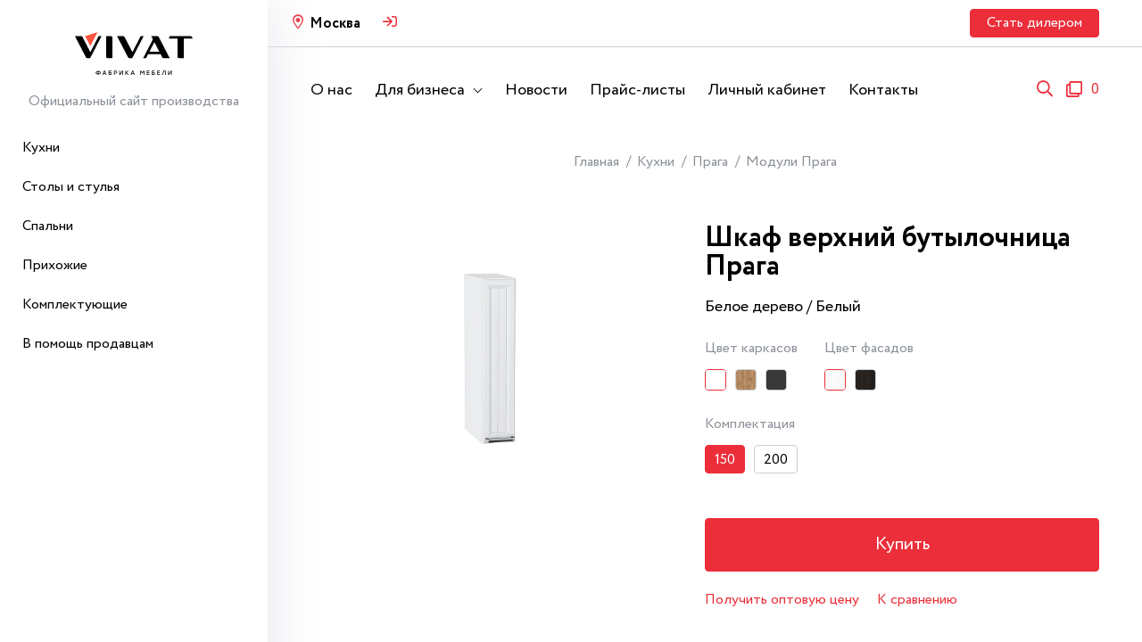

--- FILE ---
content_type: text/html; charset=utf-8
request_url: https://mebel.com/catalog/module/32655
body_size: 8925
content:
<!DOCTYPE html> <html> <head> <meta http-equiv="Content-Type" content="text/html; charset=UTF-8" /> <title>Шкаф верхний бутылочница Прага Белое дерево / Белый</title> <meta name="description" content="Шкаф верхний бутылочница Прага Белое дерево / Белый"> <meta name="keywords" content="Шкаф верхний бутылочница Прага Белое дерево / Белый"> <meta name="viewport" content="width=device-width, initial-scale=1"> <meta name="csrf-token" content="riTaUFfDugWnF7IYUzavhlAGL2S8uwuyxlqYEQ8l"> <meta name="format-detection" content="telephone=no"> <meta name="theme-color" content="#000"> <link rel="canonical" href="https://mebel.com/catalog/module/32655"/> <link rel="stylesheet" href="/css/frontend.css?t=1766581705" /> <link rel="shortcut icon" href="/favicon.ico?t=1766581705" /> <link rel="preconnect" href="//api-maps.yandex.ru"> <link rel="dns-prefetch" href="//api-maps.yandex.ru"> <link rel="manifest" href="/manifest.json"> </head> <body> <div class="wrapper"> <div class="sidebar"> <div class="sidebar__top"> <a href="/" class="sidebar__logo"> <img src="/img/logo.svg" alt=""> </a> <div class="sidebar__description">Официальный сайт производства </div> </div> <div class="modal__top"> <div class="modal__top-left">Каталог</div> <div class="modal__top-right"> <span class="modal__top-close modal_close"></span> </div> </div> <ul class="sidebar__list "> <li class=" depth1"> <a class=" first " href="/catalog/kukhni"> Кухни </a> <ul class=" "> <li class="sidebar__action"> <span class="sidebar__back">Назад</span> <a class="sidebar__go" href="/catalog/kukhni">Перейти</a> </li> <li class=" depth2"> <a class=" first " href="/catalog/kukhni/fyuzhn"> Фьюжн <span class="badge badge--category badge--premium"> premium </span> </a> </li> <li class=" depth2"> <a class=" " href="/catalog/kukhni/frejm"> Фрейм </a> </li> <li class=" depth2"> <a class=" " href="/catalog/kukhni/neo"> Нео </a> </li> <li class=" depth2"> <a class=" " href="/catalog/kukhni/flet"> Флэт </a> </li> <li class=" depth2"> <a class=" " href="/catalog/kukhni/skandi"> Сканди </a> </li> <li class=" depth2"> <a class=" " href="/catalog/kukhni/loft"> Лофт </a> </li> <li class=" depth2"> <a class=" " href="/catalog/kukhni/shale"> Шале <span class="badge badge--category badge--action"> акция </span> </a> </li> <li class=" depth2"> <a class=" " href="/catalog/kukhni/barselona"> Барселона </a> </li> <li class=" depth2"> <a class=" " href="/catalog/kukhni/kvadro"> Квадро </a> </li> <li class=" depth2"> <a class=" " href="/catalog/kukhni/dublin"> Дублин </a> </li> <li class=" depth2"> <a class=" " href="/catalog/kukhni/evro"> Евро </a> </li> <li class=" depth2"> <a class=" " href="/catalog/kukhni/nicca-royal"> Ницца </a> </li> <li class=" depth2"> <a class=" " href="/catalog/kukhni/gletcher"> Глетчер </a> </li> <li class=" depth2"> <a class=" " href="/catalog/kukhni/praga"> Прага </a> </li> <li class=" depth2"> <a class=" " href="/catalog/kukhni/valeriya-m"> Валерия-М </a> </li> <li class=" depth2"> <a class=" " href="/catalog/kukhni/terra"> Терра </a> </li> <li class=" depth2"> <a class=" " href="/catalog/kukhni/provans"> Прованс </a> </li> </ul> </li> <li class=" depth1"> <a class=" " href="/catalog/stoly-i-stulya"> Столы и стулья </a> <ul class=" "> <li class="sidebar__action"> <span class="sidebar__back">Назад</span> <a class="sidebar__go" href="/catalog/stoly-i-stulya">Перейти</a> </li> <li class=" depth2"> <a class=" first " href="/catalog/stoly-i-stulya/dlya-stolovoj"> Столы </a> </li> <li class=" depth2"> <a class=" " href="/catalog/stoly-i-stulya/stulya"> Стулья </a> <ul class=" "> <li class="sidebar__action"> <span class="sidebar__back">Назад</span> <a class="sidebar__go" href="/catalog/stoly-i-stulya/stulya">Перейти</a> </li> <li class=" depth3"> <a class=" first " href="/catalog/stoly-i-stulya/stulya/stulya"> Кухонные стулья </a> </li> <li class=" depth3"> <a class=" " href="/catalog/stoly-i-stulya/stulya/barnye-stulya"> Барные стулья </a> </li> <li class=" depth3"> <a class=" " href="/catalog/stoly-i-stulya/stulya/taburety"> Табуреты </a> </li> </ul> </li> </ul> </li> <li class=" depth1"> <a class=" " href="/catalog/spalni"> Спальни </a> <ul class=" "> <li class="sidebar__action"> <span class="sidebar__back">Назад</span> <a class="sidebar__go" href="/catalog/spalni">Перейти</a> </li> <li class=" depth2"> <a class=" first " href="/catalog/spalni/praga"> Прага </a> </li> <li class=" depth2"> <a class=" " href="/catalog/spalni/krovati"> Кровати </a> </li> <li class=" depth2"> <a class=" " href="/catalog/spalni/namatrasniki"> Наматрасники </a> </li> </ul> </li> <li class=" depth1"> <a class=" " href="/catalog/prikhozhie"> Прихожие </a> <ul class=" "> <li class="sidebar__action"> <span class="sidebar__back">Назад</span> <a class="sidebar__go" href="/catalog/prikhozhie">Перейти</a> </li> <li class=" depth2"> <a class=" first " href="/catalog/prikhozhie/stil"> Стиль </a> </li> <li class=" depth2"> <a class=" " href="/catalog/prikhozhie/holl"> Холл </a> </li> </ul> </li> <li class=" depth1"> <a class=" " href="/catalog/komplektuyushhie"> Комплектующие </a> <ul class=" "> <li class="sidebar__action"> <span class="sidebar__back">Назад</span> <a class="sidebar__go" href="/catalog/komplektuyushhie">Перейти</a> </li> <li class=" depth2"> <a class=" first " href="/catalog/komplektuyushhie/stoleshnicy"> Столешницы </a> <ul class=" "> <li class="sidebar__action"> <span class="sidebar__back">Назад</span> <a class="sidebar__go" href="/catalog/komplektuyushhie/stoleshnicy">Перейти</a> </li> <li class=" depth3"> <a class=" first " href="/catalog/komplektuyushhie/stoleshnicy/kuxonnye-stoleshnicy"> Кухонные столешницы </a> </li> <li class=" depth3"> <a class=" " href="/catalog/komplektuyushhie/stoleshnicy/podstole"> Подстолья </a> </li> <li class=" depth3"> <a class=" " href="/catalog/komplektuyushhie/stoleshnicy/kromka-dlya-stoleshnic"> Кромка для столешниц </a> </li> <li class=" depth3"> <a class=" " href="/catalog/komplektuyushhie/stoleshnicy/plintus-dlya-stoleshnicy"> Плинтус для столешниц </a> </li> <li class=" depth3"> <a class=" " href="/catalog/komplektuyushhie/stoleshnicy/uplotnitel-dlya-stoleshnic"> Уплотнитель для столешниц </a> </li> <li class=" depth3"> <a class=" " href="/catalog/komplektuyushhie/stoleshnicy/planki-dlya-stoleshnicy"> Планки для столешниц </a> </li> </ul> </li> <li class=" depth2"> <a class=" " href="/catalog/komplektuyushhie/fartuki"> Стеновые панели (фартуки) </a> </li> <li class=" depth2"> <a class=" " href="/catalog/komplektuyushhie/sistema-vydvizheniya"> Система выдвижения </a> </li> <li class=" depth2"> <a class=" " href="/catalog/komplektuyushhie/dekorativnye-elementy"> Декоративные элементы </a> <ul class=" "> <li class="sidebar__action"> <span class="sidebar__back">Назад</span> <a class="sidebar__go" href="/catalog/komplektuyushhie/dekorativnye-elementy">Перейти</a> </li> <li class=" depth3"> <a class=" first " href="/catalog/komplektuyushhie/dekorativnye-elementy/falshpanel"> Фальш-накладки </a> </li> <li class=" depth3"> <a class=" " href="/catalog/komplektuyushhie/dekorativnye-elementy/dekorativnye-karnizy"> Карнизы </a> </li> <li class=" depth3"> <a class=" " href="/catalog/komplektuyushhie/dekorativnye-elementy/montazh-i-restavraciya"> Монтаж и реставрация </a> </li> </ul> </li> <li class=" depth2"> <a class=" " href="/catalog/komplektuyushhie/mojki"> Мойки </a> <ul class=" "> <li class="sidebar__action"> <span class="sidebar__back">Назад</span> <a class="sidebar__go" href="/catalog/komplektuyushhie/mojki">Перейти</a> </li> <li class=" depth3"> <a class=" first " href="/catalog/komplektuyushhie/mojki/vreznye"> Врезные мойки </a> </li> <li class=" depth3"> <a class=" " href="/catalog/komplektuyushhie/mojki/nakladnye"> Накладные мойки </a> </li> <li class=" depth3"> <a class=" " href="/catalog/komplektuyushhie/mojki/armatura-dlya-moek"> Крепеж для моек </a> </li> </ul> </li> <li class=" depth2"> <a class=" " href="/catalog/komplektuyushhie/smesiteli"> Смесители </a> <ul class=" "> <li class="sidebar__action"> <span class="sidebar__back">Назад</span> <a class="sidebar__go" href="/catalog/komplektuyushhie/smesiteli">Перейти</a> </li> <li class=" depth3"> <a class=" first " href="/catalog/komplektuyushhie/smesiteli/smesiteli"> Смесители </a> </li> <li class=" depth3"> <a class=" " href="/catalog/komplektuyushhie/smesiteli/vstraivaemye-dozatory"> Встраиваемые дозаторы </a> </li> </ul> </li> <li class=" depth2"> <a class=" " href="/catalog/komplektuyushhie/posudosushiteli"> Посудосушители </a> </li> <li class=" depth2"> <a class=" " href="/catalog/komplektuyushhie/lotki"> Лотки </a> </li> <li class=" depth2"> <a class=" " href="/catalog/komplektuyushhie/bytovaya-texnika"> Бытовая техника </a> <ul class=" "> <li class="sidebar__action"> <span class="sidebar__back">Назад</span> <a class="sidebar__go" href="/catalog/komplektuyushhie/bytovaya-texnika">Перейти</a> </li> <li class=" depth3"> <a class=" first " href="/catalog/komplektuyushhie/bytovaya-texnika/varochnye-poverxnosti"> Варочные поверхности </a> </li> <li class=" depth3"> <a class=" " href="/catalog/komplektuyushhie/bytovaya-texnika/vytyazhki"> Вытяжки </a> </li> <li class=" depth3"> <a class=" " href="/catalog/komplektuyushhie/bytovaya-texnika/duxovye-shkafy"> Духовые шкафы </a> </li> <li class=" depth3"> <a class=" " href="/catalog/komplektuyushhie/bytovaya-texnika/posudomoechnye-mashiny"> Посудомоечные машины </a> </li> </ul> </li> <li class=" depth2"> <a class=" " href="/catalog/komplektuyushhie/mulyazhi"> Муляжи бытовой техники </a> </li> <li class=" depth2"> <a class=" " href="/catalog/komplektuyushhie/aksessuary-dlya-kuxni-rejlingi"> Аксессуары для кухни </a> </li> <li class=" depth2"> <a class=" " href="/catalog/komplektuyushhie/furnitura-dlya-mebeli"> Мебельная фурнитура </a> <ul class=" "> <li class="sidebar__action"> <span class="sidebar__back">Назад</span> <a class="sidebar__go" href="/catalog/komplektuyushhie/furnitura-dlya-mebeli">Перейти</a> </li> <li class=" depth3"> <a class=" first " href="/catalog/komplektuyushhie/furnitura-dlya-mebeli/ruchki-mebelnye"> Ручки мебельные </a> </li> <li class=" depth3"> <a class=" " href="/catalog/komplektuyushhie/furnitura-dlya-mebeli/amortizatory"> Амортизаторы </a> </li> <li class=" depth3"> <a class=" " href="/catalog/komplektuyushhie/furnitura-dlya-mebeli/opory"> Опоры </a> </li> <li class=" depth3"> <a class=" " href="/catalog/komplektuyushhie/furnitura-dlya-mebeli/cokol"> Цоколь </a> </li> <li class=" depth3"> <a class=" " href="/catalog/komplektuyushhie/furnitura-dlya-mebeli/navesy"> Навесы </a> </li> <li class=" depth3"> <a class=" " href="/catalog/komplektuyushhie/furnitura-dlya-mebeli/planki"> Планки </a> <ul class=" "> <li class="sidebar__action"> <span class="sidebar__back">Назад</span> <a class="sidebar__go" href="/catalog/komplektuyushhie/furnitura-dlya-mebeli/planki">Перейти</a> </li> <li class=" depth4"> <a class=" first " href="/catalog/komplektuyushhie/furnitura-dlya-mebeli/planki/planki-dlya-stoleshnic"> Планки для столешниц </a> </li> <li class=" depth4"> <a class=" " href="/catalog/komplektuyushhie/furnitura-dlya-mebeli/planki/planki-dlya-fartukov"> Планки для стеновых панелей </a> </li> </ul> </li> <li class=" depth3"> <a class=" " href="/catalog/komplektuyushhie/furnitura-dlya-mebeli/plintusa"> Плинтуса </a> </li> <li class=" depth3"> <a class=" " href="/catalog/komplektuyushhie/furnitura-dlya-mebeli/petli"> Петли </a> </li> <li class=" depth3"> <a class=" " href="/catalog/komplektuyushhie/furnitura-dlya-mebeli/shablony"> Шаблоны </a> </li> <li class=" depth3"> <a class=" " href="/catalog/komplektuyushhie/furnitura-dlya-mebeli/prochee"> Прочее </a> </li> </ul> </li> <li class=" depth2"> <a class=" " href="/catalog/komplektuyushhie/polki-dlya-kuhni"> Полки для кухни </a> </li> </ul> </li> <li class=" depth1"> <a class=" " href="/catalog/reklamnye-materialy"> В помощь продавцам </a> <ul class=" "> <li class="sidebar__action"> <span class="sidebar__back">Назад</span> <a class="sidebar__go" href="/catalog/reklamnye-materialy">Перейти</a> </li> <li class=" depth2"> <a class=" first " href="/catalog/reklamnye-materialy/reklamnye-materialy"> Рекламные материалы </a> </li> <li class=" depth2"> <a class=" " href="/catalog/reklamnye-materialy/oformlenie-salona"> Оформление салона </a> </li> <li class=" depth2"> <a class=" " href="/catalog/reklamnye-materialy/obrazcy"> Образцы </a> </li> </ul> </li> </ul></div> <div class="content"> <div class="header"> <div class="header__top hidden-closed"> <div class="container"> <div class="header__left"> <div class="dropdown"> <span class="header__dropdown header__dropdown--region"> <span class="icon icon-map-marker-alt"></span><a href="#">Москва</a> </span> <div class="dropdown__wrapper"> <div class="dropdown__list"> <a href="#" class="dropdown__item select_region" data-id="11" > Санкт-Петербург </a> <a href="#" class="dropdown__item select_region" data-id="10" > Нижний Новгород </a> <a href="#" class="dropdown__item select_region" data-id="12" > Ростов-на-Дону </a> <a href="#" class="dropdown__item select_region" data-id="9" > Рязань </a> </div> </div> </div> <div class="header__price "> <div class="header__enter "> <span class="icon icon-sign-in" data-modal="modal_wholesale" data-tippy-content="Войти в режим дилера"></span> </div> </div> </div> <div class="header__right"> <span data-modal="modal_dealer" class="btn">Стать дилером</span> </div> </div> </div> <div class="header__bottom"> <div class="container"> <a href="/" class="header__logo"> <img src="/img/logo.svg" alt=""> </a> <div class="header__menu hidden-closed"> <ul class="header__menu-list"> <li class="header__menu-item"> <a data-video-fancybox href="https://rutube.ru/play/embed/93180d3b20eea5d8acae014710573086/" class="header__menu-link">О нас</a> </li> <li class="header__menu-item header__menu-item--dropdown dropdown"> <span class="header__menu-link">Для бизнеса</span> <div class="dropdown__wrapper header__menu-dropdown"> <div class="header__menu-container"> <div class="footer__col"> <div class="footer__title">Помощь</div> <ul class="footer__list"> <li class="footer__item"> <a href="/page/dostavka" class="footer__link">Доставка</a> </li> <li class="footer__item"> <a href="/page/dlya-internet-magazinov" class="footer__link">Для интернет-магазинов</a> </li> <li class="footer__item"> <a href="/page/kak-s-nami-rabotat" class="footer__link">Как с нами работать?</a> </li> <li class="footer__item"> <span class="footer__link" data-modal="modal_wholesale" data-route="lessons.index">Обучающие материалы</span> </li> </ul> </div> <div class="footer__col"> <div class="footer__title">Документы</div> <ul class="footer__list"> <li class="footer__item"> <a href="/documents/3" class="footer__link"> Сертификаты </a> </li> <li class="footer__item"> <a href="/documents/2" class="footer__link"> Схемы сборки </a> </li> <li class="footer__item"> <a href="/documents/1" class="footer__link"> Техническая информация </a> </li> <li class="footer__item"> <a href="/documents/4" class="footer__link"> Методические пособия </a> </li> </ul> </div> <div class="footer__col"> <div class="footer__title">Полезное</div> <ul class="footer__list"> <li class="footer__item hidden-desktop"> <span class="footer__link" data-modal="modal_dealer">Стать дилером</span> </li> <li class="footer__item"> <a href="/news" class="footer__link">Читать новости</a> </li> <li class="footer__item"> <span class="footer__link" data-modal="modal_access">Прайс-листы</span> </li> <li class="footer__item hidden-desktop"> <a href="https://web.mebel.com/index.php?module=order" class="footer__link" target="_blank">Личный кабинет</a> </li> <li class="footer__item"> <a href="/page/training" rel="nofollow" class="footer__link" target="_blank">Тренинг-кабинет</a> </li> <li class="footer__item"> <a href="/price/catalog" class="footer__link" target="_blank">Каталог мебели</a> </li> <li class="footer__item"> <a href="/decors" class="footer__link" target="_blank">Каталог декоров</a> </li> <li class="footer__item hidden pwa_install"> <span class="footer__link">Установить приложение</span> </li> </ul> </div> <div class="footer__col"> <div class="footer__title">Контакты</div> <ul class="footer__list"> <li class="footer__item"> <a href="/contacts" class="footer__link">Наш адрес и телефоны</a> </li> <li class="footer__item"> <span class="footer__link" data-modal="modal_director">Письмо директору</span> </li> <li class="footer__item"> <span class="footer__link" data-modal="modal_vendor">Поставщикам</span> </li> </ul> </div> <div class="footer__col"> </div> </div> </div> </li> <li class="header__menu-item"> <a href="/news" class="header__menu-link">Новости</a> </li> <li class="header__menu-item"> <span class="header__menu-link" data-modal="modal_access">Прайс-листы</span> </li> <li class="header__menu-item"> <a href="https://web.mebel.com/index.php?module=order" target="_blank" class="header__menu-link">Личный кабинет</a> </li> <li class="header__menu-item"> <a href="/contacts" class="header__menu-link">Контакты</a> </li> </ul> </div> <div class="header__description"> Официальный сайт<br/> производства </div> <div class="header__user-menu"> <div class="header__search"> <div class="header__search-label"><span class="icon icon-search"></span></div> <input id="search" type="text" class="header__search-field" autocomplete="off" placeholder="Я хочу купить..."> <span class="icon header__search-close"></span> </div> <a href="/compare" class="header__counter header__compare hidden-closed" data-tippy-content="Сравнение товаров"> <span class="icon icon-clone"></span> <span class="compare_quantity_counter">0</span> </a> </div> </div> </div> </div> <div class="page__main"> <div class="product_container"> <div> <div class="container"> <div class="breadcrumbs scroll-hidden"> <ul class="breadcrumbs__list scroll-hidden"> <li class="breadcrumbs__item"><a href="/" class="breadcrumbs__link">Главная</a></li> <li class="breadcrumbs__item"> <a href="/catalog/kukhni" class="breadcrumbs__link">Кухни</a> </li> <li class="breadcrumbs__item"> <a href="/catalog/kukhni/praga" class="breadcrumbs__link">Прага</a> </li> <li class="breadcrumbs__item"> <a href="/catalog/modules/893" class="breadcrumbs__link">Модули Прага</a> </li> </ul> </div> </div> <div class="product"> <div class="container"> <h1 class="product__tablet-title">Шкаф верхний бутылочница Прага</h1> <div class="product__tablet-collection"> Белое дерево / Белый </div> <div class="product__inner"> <div class="product__left"> <div class="product__left-pictures"> <div class="product__left-picture active "> <a class="fancybox" data-fancybox="gallery32655" href="/storage/products/large/white-1698322718.jpg"> <img src="/storage/products/large/white-1698322718.jpg" alt="Шкаф верхний бутылочница Прага"> </a> </div> </div> </div> <div class="product__right"> <div class="product__title-wrap"> <h2 class="product__title">Шкаф верхний бутылочница Прага</h2> </div> <div class="product__wrap"> <div class="product__collection">Белое дерево / Белый</div> </div> <div class="product__wrap product__wrap-small"> <div class="product__colors"> <div class="product__colors-text">Цвет каркасов</div> <div class="product__colors-switcher"> <span class="color__checkbox color__label product_toggle active " data-url="/catalog/module/32655" data-tippy-content="Белый" > <img src="/storage/colors/small/color_5c0e6cbe015c2.jpg" alt=""> </span> <span class="color__checkbox color__label product_toggle " data-url="/catalog/module/61411" data-tippy-content="Дуб Вотан" > <img src="/storage/colors/small/dub-votan-1684416248.png" alt=""> </span> <span class="color__checkbox color__label product_toggle " data-url="/catalog/module/42758" data-tippy-content="Graphite" > <img src="/storage/colors/small/grafit-1667382963.jpeg" alt=""> </span> </div> </div> <div class="product__colors"> <div class="product__colors-text">Цвет фасадов</div> <div class="product__colors-switcher"> <span class="color__checkbox color__label product_toggle active " data-url="/catalog/module/32655" data-tippy-content="Белое дерево" > <img src="/storage/colors/small/beloe-derevo-2-1676368433.jpg" alt=""> </span> <span class="color__checkbox color__label product_toggle " data-url="/catalog/module/42759" data-tippy-content="Венге премиум" > <img src="/storage/colors/small/color_5d91f0f5674af.jpg" alt=""> </span> </div> </div> </div> <div class="product__wrap product__wrap-small"> <div class="product__complectation"> <div class="product__complectation-text">Комплектация</div> <div class="product__complectation-switcher"> <span class="checkbox__option product_toggle active " data-id="32655" data-url="/catalog/module/32655"> 150 </span> <span class="checkbox__option product_toggle " data-id="33573" data-url="/catalog/module/33573"> 200 </span> </div> </div> </div> <div class="product__wrap product__wrap-small"> </div> <div class="product__wrap"> <div class="product__controls"> <span class="btn partner_link" data-item_id="32655" data-item_type="product" > Купить </span> </div> <div class="product__links"> <span data-modal="modal_access" class="link" data-reload="true">Получить оптовую цену</span> <span class="link compare_add " data-id="32655" data-type="product" data-active="Убрать из сравнения" data-inactive="К сравнению"> <span class="compare_text btn_text"> К сравнению </span> </span> </div> </div> <div class="product__wrap"> <div class="product__tabs tabs"> <div class="tabs__buttons scroll-hidden"> <div class="tabs__btn tab_header active">Описание</div> <div class="tabs__btn tab_header">Модули</div> <div class="tabs__btn tab_header">Состав</div> <div class="tabs__btn product_contact" data-item_id="32655" >Где купить?</div> </div> <div class="tabs__content"> <div class="tabs__content-item tab_body active"> <div class="product__properties"> <div class="product__properties-row" > <div class="product__properties-column product__properties-key"> Размер (В*Ш*Г), мм: </div> <div class="product__properties-column product__properties-value"> 716*150*318 </div> </div> <div class="product__properties-row" > <div class="product__properties-column product__properties-key"> Цвет каркасов: </div> <div class="product__properties-column product__properties-value"> Белый </div> </div> <div class="product__properties-row" > <div class="product__properties-column product__properties-key"> Материал каркасов: </div> <div class="product__properties-column product__properties-value"> ЛДСП </div> </div> <div class="product__properties-row" style="display: none;" > <div class="product__properties-column product__properties-key"> Цвет фасадов: </div> <div class="product__properties-column product__properties-value"> Белое дерево </div> </div> <div class="product__properties-row" style="display: none;" > <div class="product__properties-column product__properties-key"> Материал фасадов: </div> <div class="product__properties-column product__properties-value"> МДФ </div> </div> <div class="product__properties-row" style="display: none;" > <div class="product__properties-column product__properties-key"> Отделка фасадов: </div> <div class="product__properties-column product__properties-value"> Пленка ПВХ. </div> </div> <div class="product__properties-row" style="display: none;" > <div class="product__properties-column product__properties-key"> Полезная информация: </div> <div class="product__properties-column product__properties-value"> В комплект входит: ручка скоба C-19 в цвете Венге/Металлик, с межцентровым расстоянием 96 мм. </div> </div> <div class="product__properties-row" style="display: none;" > <div class="product__properties-column product__properties-key"> Масса брутто, кг: </div> <div class="product__properties-column product__properties-value"> 8.22 </div> </div> <div class="product__properties-row" style="display: none;" > <div class="product__properties-column product__properties-key"> Объем, куб.м: </div> <div class="product__properties-column product__properties-value"> 0.01375 </div> </div> </div> <div class="product__table-show"> <span class="link show_rows">Дополнительная информация</span> </div> </div> <div class="tabs__content-item tab_body"> <table class="product__table"> <tr class="product__table-row"> <td class="product__table-column"> <a href="/catalog/module/29737?from=product&id=32655" target="_blank"> Каркас верхнего шкафа бутылочницы </a> </td> <td class="product__table-column product__table-column--value"> 716*150*302 </td> <td class="product__table-column product__table-column--value"> 1 шт. </td> </tr> <tr class="product__table-row"> <td class="product__table-column"> <a href="/catalog/module/29554?from=product&id=32655" target="_blank"> Комплект фасадов Прага для каркаса Ф-82 НБ150 </a> </td> <td class="product__table-column product__table-column--value"> 712*146*16 </td> <td class="product__table-column product__table-column--value"> 1 шт. </td> </tr> </table> </div> <div class="tabs__content-item tab_body"> <table class="product__table"> <tr class="product__table-row"> <td class="product__table-column">Пакет №1 Шкаф верхний бутылочница Прага</td> <td class="product__table-column product__table-column--value"> 8.22 кг </td> <td class="product__table-column product__table-column--value"> 0.01375 м<sup>3</sup> </td> </tr> <tr class="product__table-row"> <td class="product__table-column">Итого</td> <td class="product__table-column product__table-column--value"> 8.22 кг </td> <td class="product__table-column product__table-column--value"> 0.01375 м<sup>3</sup> </td> </tr> </table> </div> </div> </div> </div> </div> </div> <div class="product__map product__suggested"> <div class="product__suggested-title">Где купить?</div> <div class="product__contacts"> </div> </div> </div> </div> <div class="product__suggested"> <div class="product__suggested-title container"> Модули композиции «Шкаф верхний бутылочница Прага Белое дерево» </div> <div class="slider slider__products slider-products"> <div class="card__wrapper card__wrapper--module "> <a href="/catalog/module/29737" class="card"> <div class="card__img"> <div class="card__img-pictures"> <img class=" active " src="/storage/products/medium/wh-1732538082.jpg" alt="Каркас верхнего шкафа бутылочницы"> </div> <span class="card__fast product_fast">Быстрый просмотр</span> </div> <div class="card__item-wrap"> <div class="card__name"> Каркас верхнего шкафа бутылочницы </div> </div> <div class="card__item-wrap"> <span class="card__sizes"> В×Ш×Г: 716*150*302 </span> </div> <div class="card__buttons"> <span class="btn btn--outline compare_add " data-id="29737" data-type="product" data-active="Убрать из сравнения" data-inactive="К сравнению"> <span class="icon icon-clone"></span> <span class="compare_text btn_text"> К сравнению </span> </span> </div> <div class="card__badges"> </div> </a> </div> <div class="card__wrapper card__wrapper--module "> <a href="/catalog/module/29554" class="card"> <div class="card__img"> <div class="card__img-pictures"> <img class=" active " src="/storage/products/medium/b409-white-1698400563.jpg" alt="Комплект фасадов Прага для каркаса Ф-82 НБ150"> </div> <span class="card__fast product_fast">Быстрый просмотр</span> </div> <div class="card__item-wrap"> <div class="card__name"> Комплект фасадов Прага для каркаса Ф-82 НБ150 </div> </div> <div class="card__item-wrap"> <span class="card__sizes"> В×Ш×Г: 712*146*16 </span> </div> <div class="card__buttons"> <span class="btn btn--outline compare_add " data-id="29554" data-type="product" data-active="Убрать из сравнения" data-inactive="К сравнению"> <span class="icon icon-clone"></span> <span class="compare_text btn_text"> К сравнению </span> </span> </div> <div class="card__badges"> </div> </a> </div> </div> </div> </div> </div> </div> <div class="page__search"> <div class="products__list load_body"></div> <div class="pagination__wrap load_pagination container"></div> </div> <div class="footer"> <div class="container"> <div class="footer__top hidden-closed"> <div class="modal__top"> <div class="modal__top-left">Дилерам</div> <div class="modal__top-right"> <span class="modal__top-close modal_close"></span> </div> </div> <div class="footer__col"> <div class="footer__title">Помощь</div> <ul class="footer__list"> <li class="footer__item"> <a href="/page/dostavka" class="footer__link">Доставка</a> </li> <li class="footer__item"> <a href="/page/dlya-internet-magazinov" class="footer__link">Для интернет-магазинов</a> </li> <li class="footer__item"> <a href="/page/kak-s-nami-rabotat" class="footer__link">Как с нами работать?</a> </li> <li class="footer__item"> <span class="footer__link" data-modal="modal_wholesale" data-route="lessons.index">Обучающие материалы</span> </li> </ul> </div> <div class="footer__col"> <div class="footer__title">Документы</div> <ul class="footer__list"> <li class="footer__item"> <a href="/documents/3" class="footer__link"> Сертификаты </a> </li> <li class="footer__item"> <a href="/documents/2" class="footer__link"> Схемы сборки </a> </li> <li class="footer__item"> <a href="/documents/1" class="footer__link"> Техническая информация </a> </li> <li class="footer__item"> <a href="/documents/4" class="footer__link"> Методические пособия </a> </li> </ul> </div> <div class="footer__col"> <div class="footer__title">Полезное</div> <ul class="footer__list"> <li class="footer__item hidden-desktop"> <span class="footer__link" data-modal="modal_dealer">Стать дилером</span> </li> <li class="footer__item"> <a href="/news" class="footer__link">Читать новости</a> </li> <li class="footer__item"> <span class="footer__link" data-modal="modal_access">Прайс-листы</span> </li> <li class="footer__item hidden-desktop"> <a href="https://web.mebel.com/index.php?module=order" class="footer__link" target="_blank">Личный кабинет</a> </li> <li class="footer__item"> <a href="/page/training" rel="nofollow" class="footer__link" target="_blank">Тренинг-кабинет</a> </li> <li class="footer__item"> <a href="/price/catalog" class="footer__link" target="_blank">Каталог мебели</a> </li> <li class="footer__item"> <a href="/decors" class="footer__link" target="_blank">Каталог декоров</a> </li> <li class="footer__item hidden pwa_install"> <span class="footer__link">Установить приложение</span> </li> </ul> </div> <div class="footer__col"> <div class="footer__title">Контакты</div> <ul class="footer__list"> <li class="footer__item"> <a href="/contacts" class="footer__link">Наш адрес и телефоны</a> </li> <li class="footer__item"> <span class="footer__link" data-modal="modal_director">Письмо директору</span> </li> <li class="footer__item"> <span class="footer__link" data-modal="modal_vendor">Поставщикам</span> </li> </ul> </div> <div class="footer__col"> <span class="btn" data-modal="modal_dealer">Стать дилером</span> </div> </div> <div class="footer__bottom"> <div class="footer__info"> Внимание! Данный сайт носит исключительно информационный характер и не является публичной офертой, определяемой положениями части 2 статьи 437 ГК РФ. Цвет продукции, представленной на сайте может отличаться от реального, в связи с различными настройками ваших устройств для просмотра. </div> <div class="footer__bottom-middle"> <div class="footer__privacy"> <a target="_blank" href="/privacy">Политика конфиденциальности</a> </div> <div class="footer__socials"> <div class="footer__soc"> <a class="icon icon-vk" rel="nofollow" target="_blank" href="https://vk.com/vivatmebel_official" data-tippy-content="VK"></a> <a class="icon icon-rutube" rel="nofollow" target="_blank" href="https://rutube.ru/channel/25863947/" data-tippy-content="RUTUBE"></a> <a class="icon icon-youtube" rel="nofollow" target="_blank" href="https://www.youtube.com/channel/UC0SbbyXmypztxDawulCWnAQ" data-tippy-content="YouTube"></a> <a class="icon icon-telegram" rel="nofollow" target="_blank" href="https://t.me/mebeloptom_news" data-tippy-content="Telegram"></a> <a class="icon icon-dzen" rel="nofollow" target="_blank" href="https://dzen.ru/id/62222e6dcff736707b7af89b?share_to=link" data-tippy-content="Дзен"></a> </div> </div> </div> <div class="footer__copyright"> <span class="footer__copyright-item">© 2026. Фабрика мебели VIVAT</span> <span class="footer__copyright-item">Все права защищены.</span> </div> </div> </div> </div> <div class="footer__navbar hidden-closed"> <a class="footer__navbar-link menu_catalog"> <span class="icon icon-bars"></span> <span>Каталог</span> </a> <span class="footer__navbar-link menu_business"> <span class="icon icon-briefcase"></span> <span>Дилерам</span> </span> <a class="footer__navbar-link" href="/news"> <span class="icon icon-newspaper"></span> <span>Новости</span> </a> <a href="/contacts" class="footer__navbar-link"> <span class="icon icon-map-marker-alt"></span> <span>Контакты</span> </a> </div> </div> </div> <div class="modal__overlay modal_close modal_subscribe" data-goal="subscribe" > <div class="modal modal_form"> <div class="modal__title">Подписаться на новости</div> <div class="modal__info"></div> <div class="form_wrapper"> <form class="modal__form" action="/news/subscribe" method="POST" target="_self" data-goal="subscribe" > <div class="field "> <input type="text" name="email" class="field__input" placeholder="Адрес электронной почты" autocomplete="off" value="" /> </div> <div class="checkbox"> <label> <input type="checkbox" name="privacy" class="checkbox__input visually-hidden" checked> <span class="checkbox__label checkbox__label--white"> Нажимая кнопку «Подписаться», я даю своё согласие на обработку персональной информации в соответствии с <a target="_blank" href="/privacy" class="link">Политикой конфиденциальности</a> </span> </label> </div> <div class="g-recaptcha" data-sitekey="6Le1AusrAAAAAEj_hXtchXHgk2nVxKkiEs7EJ8q7"></div> <button class="btn">Подписаться</button> <span class="modal__close modal_close" aria-label="Закрыть"></span> </form> </div> </div> <div class="modal modal_response" style="display: none;"> <div class="modal__result"> <p>Вы успешно подписались на наши новости! <p>На Ваш почтовый ящик отправлено сообщение, содержащее ссылку для подтверждения правильности e-mail адреса.</p> <p>Пожалуйста, кликните на ссылку, чтобы закончить процедуру подписки.</p> </div> <span class="modal__close modal_close" aria-label="Закрыть"></span> </div> </div> <div class="modal__overlay modal_close modal_director" data-goal="director" > <div class="modal modal_form"> <div class="modal__title">Заполните форму и отправьте сообщение директору</div> <div class="form_wrapper"> <form class="modal__form" action="/contacts/director" method="POST" target="_self" data-goal="director" > <div class="field "> <input type="text" name="name" class="field__input" placeholder="Ваше имя" autocomplete="off" value="" /> </div> <div class="field "> <input type="text" name="email" class="field__input" placeholder="Адрес электронной почты" autocomplete="off" value="" /> </div> <div class="field "> <input type="text" name="phone" class="field__input" placeholder="Номер телефона" autocomplete="off" data-mask="true" value="" /> </div> <div class="field "> <textarea name="comment" class="field__textarea" placeholder="Оптово-производственная компания «Фабрика мебели Виват» не осуществляет розничные продажи.

Вопросы от розничных покупателей по сервису, срокам поставки, комплектности и качеству продукции просим направлять дилеру компании, где была совершена покупка." rows="10" style="height: unset;" ></textarea> </div> <div class="checkbox"> <label> <input type="checkbox" name="privacy" class="checkbox__input visually-hidden" checked> <span class="checkbox__label checkbox__label--white"> Нажимая кнопку «Отправить», я даю своё согласие на обработку персональной информации в соответствии с <a target="_blank" href="/privacy" class="link">Политикой конфиденциальности</a> </span> </label> </div> <div class="g-recaptcha" data-sitekey="6Le1AusrAAAAAEj_hXtchXHgk2nVxKkiEs7EJ8q7"></div> <button class="btn">Отправить</button> <span class="modal__close modal_close" aria-label="Закрыть"></span> </form> </div> </div> <div class="modal modal_response" style="display: none;"> <div class="modal__result"> <div class="modal__title">Спасибо! Ваша заявка отправлена.</div> </div> <span class="modal__close modal_close" aria-label="Закрыть"></span> </div> </div> <div class="modal__overlay modal_close modal_vendor" data-goal="vendor" > <div class="modal modal_form"> <div class="modal__title">Заполните форму и отправьте предложение на поставку</div> <div class="form_wrapper"> <form class="modal__form" action="/contacts/vendor" method="POST" target="_self" data-goal="vendor" > <div class="field "> <input type="text" name="name" class="field__input" placeholder="Ваше имя" autocomplete="off" value="" /> </div> <div class="field "> <input type="text" name="email" class="field__input" placeholder="Адрес электронной почты" autocomplete="off" value="" /> </div> <div class="field "> <input type="text" name="phone" class="field__input" placeholder="Номер телефона" autocomplete="off" data-mask="true" value="" /> </div> <div class="field "> <textarea name="comment" class="field__textarea" placeholder="Мы предлагаем..." rows="5" style="" ></textarea> </div> <div class="checkbox"> <label> <input type="checkbox" name="privacy" class="checkbox__input visually-hidden" checked> <span class="checkbox__label checkbox__label--white"> Нажимая кнопку «Отправить», я даю своё согласие на обработку персональной информации в соответствии с <a target="_blank" href="/privacy" class="link">Политикой конфиденциальности</a> </span> </label> </div> <div class="g-recaptcha" data-sitekey="6Le1AusrAAAAAEj_hXtchXHgk2nVxKkiEs7EJ8q7"></div> <button class="btn">Отправить</button> <span class="modal__close modal_close" aria-label="Закрыть"></span> </form> </div> </div> <div class="modal modal_response" style="display: none;"> <div class="modal__result"> <div class="modal__title">Спасибо! Ваша заявка отправлена.</div> </div> <span class="modal__close modal_close" aria-label="Закрыть"></span> </div> </div> <div class="modal__overlay modal_close modal_product" > <div class="modal product__modal"> <div class="product__modal-content"></div> <span class="modal__close modal_close" aria-label="Закрыть"></span> </div> </div> <div class="modal__overlay modal_close modal_access" > <div class="modal modal_form"> <div class="modal__title">Доступ к оптовым ценам</div> <div class="form_wrapper"> <form class="modal__form" action="/price/access" method="POST" target="_self" > <div class="field "> <input type="text" name="password" class="field__input" placeholder="Пароль" autocomplete="off" value="" /> </div> <div class="g-recaptcha" data-sitekey="6Le1AusrAAAAAEj_hXtchXHgk2nVxKkiEs7EJ8q7"></div> <button class="btn">Войти</button> <div class="modal__bottom-text"> Чтобы получить пароль, обратитесь к своему персональному менеджеру. Не являетесь дилером? <span class="link" data-modal="modal_dealer">Стать дилером</span> </div> <span class="modal__close modal_close" aria-label="Закрыть"></span> </form> </div> </div> <div class="modal modal_response" style="display: none;"> <div class="modal__result"> <div class="modal__title">Спасибо! Ваша заявка отправлена.</div> </div> <span class="modal__close modal_close" aria-label="Закрыть"></span> </div> </div> <div class="modal__overlay modal_close modal_wholesale" > <div class="modal modal_form"> <div class="modal__title">Войти в режим дилера</div> <div class="form_wrapper"> <form class="modal__form" action="/price/access?reload=1" method="POST" target="_self" > <div class="field "> <input type="text" name="password" class="field__input" placeholder="Пароль" autocomplete="off" value="" /> </div> <div class="g-recaptcha" data-sitekey="6Le1AusrAAAAAEj_hXtchXHgk2nVxKkiEs7EJ8q7"></div> <button class="btn">Войти</button> <div class="modal__bottom-text"> Чтобы получить пароль, обратитесь к своему персональному менеджеру. Не являетесь дилером? <span class="link" data-modal="modal_dealer">Стать дилером</span> </div> <span class="modal__close modal_close" aria-label="Закрыть"></span> </form> </div> </div> <div class="modal modal_response" style="display: none;"> <div class="modal__result"> <div class="modal__title">Спасибо! Ваша заявка отправлена.</div> </div> <span class="modal__close modal_close" aria-label="Закрыть"></span> </div> </div> <div class="modal__overlay modal_close modal__overlay-dealer modal_dealer" data-goal="dealer" > <div class="modal modal_form"> <div class="modal__title">Заполните заявку прямо сейчас, и мы свяжемся с Вами для обсуждения деталей сотрудничества</div> <div class="form_wrapper"> <form class="modal__form" action="/contacts/dealer" method="POST" target="_self" data-goal="dealer" > <div class="field "> <input type="text" name="city" class="field__input" placeholder="Город" autocomplete="off" value="" /> </div> <div class="field "> <input type="text" name="company" class="field__input" placeholder="Компания" autocomplete="off" value="" /> </div> <div class="field "> <input type="text" name="name" class="field__input" placeholder="Ваше имя" autocomplete="off" value="" /> </div> <div class="field "> <input type="text" name="email" class="field__input" placeholder="Адрес электронной почты" autocomplete="off" value="" /> </div> <div class="field "> <input type="text" name="phone" class="field__input" placeholder="Номер телефона" autocomplete="off" data-mask="true" value="" /> </div> <div class="checkbox"> <label> <input type="checkbox" name="privacy" class="checkbox__input visually-hidden" checked> <span class="checkbox__label checkbox__label--white"> Нажимая кнопку «Стать дилером», я даю своё согласие на обработку персональной информации в соответствии с <a target="_blank" href="/privacy" class="link">Политикой конфиденциальности</a> </span> </label> </div> <div class="g-recaptcha" data-sitekey="6Le1AusrAAAAAEj_hXtchXHgk2nVxKkiEs7EJ8q7"></div> <button class="btn">Стать дилером</button> <span class="modal__close modal_close" aria-label="Закрыть"></span> </form> </div> </div> <div class="modal modal_response" style="display: none;"> <div class="modal__result"> <div class="modal__title">Спасибо! Ваша заявка отправлена.</div> </div> <span class="modal__close modal_close" aria-label="Закрыть"></span> </div> </div> <div class="modal__overlay modal_close cart_preview_modal" > <div class="modal cart_preview modal_cart"> <div class="cart_preview"></div> <span class="modal__close modal_close" aria-label="Закрыть"></span> </div> </div> <div class="modal__overlay modal_close cart_excel" > <div class="modal modal_form"> <div class="modal__title">Загрузить товары из Excel</div> <div class="form_wrapper"> <form class="modal__form" action="/cart/excel" method="POST" target="_self" enctype="multipart/form-data" > <div class="field "> <div class="field__label ">Столбец с артикулом</div> <div class="select field__select"> <div class="select__wrap select-container"> <div class="select__placeholder select_title"> A </div> <div class="select__dropdown"> <div class="select__item select_item" data-value="A"> A </div> <div class="select__item select_item" data-value="B"> B </div> <div class="select__item select_item" data-value="C"> C </div> <div class="select__item select_item" data-value="D"> D </div> <div class="select__item select_item" data-value="E"> E </div> <div class="select__item select_item" data-value="F"> F </div> <div class="select__item select_item" data-value="G"> G </div> <div class="select__item select_item" data-value="H"> H </div> <div class="select__item select_item" data-value="I"> I </div> <div class="select__item select_item" data-value="J"> J </div> <div class="select__item select_item" data-value="K"> K </div> <div class="select__item select_item" data-value="L"> L </div> <div class="select__item select_item" data-value="M"> M </div> <div class="select__item select_item" data-value="N"> N </div> <div class="select__item select_item" data-value="O"> O </div> <div class="select__item select_item" data-value="P"> P </div> <div class="select__item select_item" data-value="Q"> Q </div> <div class="select__item select_item" data-value="R"> R </div> <div class="select__item select_item" data-value="S"> S </div> <div class="select__item select_item" data-value="T"> T </div> <div class="select__item select_item" data-value="U"> U </div> <div class="select__item select_item" data-value="V"> V </div> <div class="select__item select_item" data-value="W"> W </div> <div class="select__item select_item" data-value="X"> X </div> <div class="select__item select_item" data-value="Y"> Y </div> <div class="select__item select_item" data-value="Z"> Z </div> </div> <input type="hidden" class="select-value" autocomplete="off" name="vendor_code" value="A"> </div> </div> </div> <div class="field "> <div class="field__label ">Столбец с количеством</div> <div class="select field__select"> <div class="select__wrap select-container"> <div class="select__placeholder select_title"> B </div> <div class="select__dropdown"> <div class="select__item select_item" data-value="A"> A </div> <div class="select__item select_item" data-value="B"> B </div> <div class="select__item select_item" data-value="C"> C </div> <div class="select__item select_item" data-value="D"> D </div> <div class="select__item select_item" data-value="E"> E </div> <div class="select__item select_item" data-value="F"> F </div> <div class="select__item select_item" data-value="G"> G </div> <div class="select__item select_item" data-value="H"> H </div> <div class="select__item select_item" data-value="I"> I </div> <div class="select__item select_item" data-value="J"> J </div> <div class="select__item select_item" data-value="K"> K </div> <div class="select__item select_item" data-value="L"> L </div> <div class="select__item select_item" data-value="M"> M </div> <div class="select__item select_item" data-value="N"> N </div> <div class="select__item select_item" data-value="O"> O </div> <div class="select__item select_item" data-value="P"> P </div> <div class="select__item select_item" data-value="Q"> Q </div> <div class="select__item select_item" data-value="R"> R </div> <div class="select__item select_item" data-value="S"> S </div> <div class="select__item select_item" data-value="T"> T </div> <div class="select__item select_item" data-value="U"> U </div> <div class="select__item select_item" data-value="V"> V </div> <div class="select__item select_item" data-value="W"> W </div> <div class="select__item select_item" data-value="X"> X </div> <div class="select__item select_item" data-value="Y"> Y </div> <div class="select__item select_item" data-value="Z"> Z </div> </div> <input type="hidden" class="select-value" autocomplete="off" name="quantity" value="B"> </div> </div> </div> <div class="field "> <div class="field__file"> <input type="file" name="file" value="" class="file_uploader" autocomplete="off" > <div class="field__file-title">Выбрать файл</div> <div class="field__file-name file_name"></div> </div> </div> <div class="g-recaptcha" data-sitekey="6Le1AusrAAAAAEj_hXtchXHgk2nVxKkiEs7EJ8q7"></div> <button class="btn">Загрузить</button> <span class="modal__close modal_close" aria-label="Закрыть"></span> </form> </div> </div> <div class="modal modal_response" style="display: none;"> <div class="modal__result"> </div> <span class="modal__close modal_close" aria-label="Закрыть"></span> </div> </div> <script src="https://www.google.com/recaptcha/api.js"></script> <script type="text/javascript" src="/js/frontend.js?t=1766581705"></script> <script type="text/javascript"> (function () { let s = document.createElement('script'); s.type = 'text/javascript'; s.src = '//api-maps.yandex.ru/2.1/?load=package.standard&lang=ru-RU&onload=map'; document.getElementsByTagName('body')[0].appendChild(s); })(); </script> <script type="text/javascript"> window.ymId = 30986756; </script> <!-- Yandex.Metrika counter --> <script type="text/javascript" > (function(m,e,t,r,i,k,a){m[i]=m[i]||function(){(m[i].a=m[i].a||[]).push(arguments)}; m[i].l=1*new Date();k=e.createElement(t),a=e.getElementsByTagName(t)[0],k.async=1,k.src=r,a.parentNode.insertBefore(k,a)}) (window, document, "script", "https://mc.yandex.ru/metrika/tag.js", "ym"); ym(30986756, "init", { clickmap:true, trackLinks:true, accurateTrackBounce:true, webvisor:true }); </script> <noscript><div><img src="https://mc.yandex.ru/watch/30986756" style="position:absolute; left:-9999px;" alt="" /></div></noscript> <!-- /Yandex.Metrika counter --> <script type="text/javascript">!function(){var t=document.createElement("script");t.type="text/javascript",t.async=!0,t.src='https://vk.com/js/api/openapi.js?169',t.onload=function(){VK.Retargeting.Init("VK-RTRG-1655042-9S9j5"),VK.Retargeting.Hit()},document.head.appendChild(t)}();</script><noscript><img src="https://vk.com/rtrg?p=VK-RTRG-1655042-9S9j5" style="position:fixed; left:-999px;" alt=""/></noscript> </body> </html> 

--- FILE ---
content_type: text/html; charset=utf-8
request_url: https://www.google.com/recaptcha/api2/anchor?ar=1&k=6Le1AusrAAAAAEj_hXtchXHgk2nVxKkiEs7EJ8q7&co=aHR0cHM6Ly9tZWJlbC5jb206NDQz&hl=en&v=N67nZn4AqZkNcbeMu4prBgzg&size=normal&anchor-ms=20000&execute-ms=30000&cb=53697g97guob
body_size: 50556
content:
<!DOCTYPE HTML><html dir="ltr" lang="en"><head><meta http-equiv="Content-Type" content="text/html; charset=UTF-8">
<meta http-equiv="X-UA-Compatible" content="IE=edge">
<title>reCAPTCHA</title>
<style type="text/css">
/* cyrillic-ext */
@font-face {
  font-family: 'Roboto';
  font-style: normal;
  font-weight: 400;
  font-stretch: 100%;
  src: url(//fonts.gstatic.com/s/roboto/v48/KFO7CnqEu92Fr1ME7kSn66aGLdTylUAMa3GUBHMdazTgWw.woff2) format('woff2');
  unicode-range: U+0460-052F, U+1C80-1C8A, U+20B4, U+2DE0-2DFF, U+A640-A69F, U+FE2E-FE2F;
}
/* cyrillic */
@font-face {
  font-family: 'Roboto';
  font-style: normal;
  font-weight: 400;
  font-stretch: 100%;
  src: url(//fonts.gstatic.com/s/roboto/v48/KFO7CnqEu92Fr1ME7kSn66aGLdTylUAMa3iUBHMdazTgWw.woff2) format('woff2');
  unicode-range: U+0301, U+0400-045F, U+0490-0491, U+04B0-04B1, U+2116;
}
/* greek-ext */
@font-face {
  font-family: 'Roboto';
  font-style: normal;
  font-weight: 400;
  font-stretch: 100%;
  src: url(//fonts.gstatic.com/s/roboto/v48/KFO7CnqEu92Fr1ME7kSn66aGLdTylUAMa3CUBHMdazTgWw.woff2) format('woff2');
  unicode-range: U+1F00-1FFF;
}
/* greek */
@font-face {
  font-family: 'Roboto';
  font-style: normal;
  font-weight: 400;
  font-stretch: 100%;
  src: url(//fonts.gstatic.com/s/roboto/v48/KFO7CnqEu92Fr1ME7kSn66aGLdTylUAMa3-UBHMdazTgWw.woff2) format('woff2');
  unicode-range: U+0370-0377, U+037A-037F, U+0384-038A, U+038C, U+038E-03A1, U+03A3-03FF;
}
/* math */
@font-face {
  font-family: 'Roboto';
  font-style: normal;
  font-weight: 400;
  font-stretch: 100%;
  src: url(//fonts.gstatic.com/s/roboto/v48/KFO7CnqEu92Fr1ME7kSn66aGLdTylUAMawCUBHMdazTgWw.woff2) format('woff2');
  unicode-range: U+0302-0303, U+0305, U+0307-0308, U+0310, U+0312, U+0315, U+031A, U+0326-0327, U+032C, U+032F-0330, U+0332-0333, U+0338, U+033A, U+0346, U+034D, U+0391-03A1, U+03A3-03A9, U+03B1-03C9, U+03D1, U+03D5-03D6, U+03F0-03F1, U+03F4-03F5, U+2016-2017, U+2034-2038, U+203C, U+2040, U+2043, U+2047, U+2050, U+2057, U+205F, U+2070-2071, U+2074-208E, U+2090-209C, U+20D0-20DC, U+20E1, U+20E5-20EF, U+2100-2112, U+2114-2115, U+2117-2121, U+2123-214F, U+2190, U+2192, U+2194-21AE, U+21B0-21E5, U+21F1-21F2, U+21F4-2211, U+2213-2214, U+2216-22FF, U+2308-230B, U+2310, U+2319, U+231C-2321, U+2336-237A, U+237C, U+2395, U+239B-23B7, U+23D0, U+23DC-23E1, U+2474-2475, U+25AF, U+25B3, U+25B7, U+25BD, U+25C1, U+25CA, U+25CC, U+25FB, U+266D-266F, U+27C0-27FF, U+2900-2AFF, U+2B0E-2B11, U+2B30-2B4C, U+2BFE, U+3030, U+FF5B, U+FF5D, U+1D400-1D7FF, U+1EE00-1EEFF;
}
/* symbols */
@font-face {
  font-family: 'Roboto';
  font-style: normal;
  font-weight: 400;
  font-stretch: 100%;
  src: url(//fonts.gstatic.com/s/roboto/v48/KFO7CnqEu92Fr1ME7kSn66aGLdTylUAMaxKUBHMdazTgWw.woff2) format('woff2');
  unicode-range: U+0001-000C, U+000E-001F, U+007F-009F, U+20DD-20E0, U+20E2-20E4, U+2150-218F, U+2190, U+2192, U+2194-2199, U+21AF, U+21E6-21F0, U+21F3, U+2218-2219, U+2299, U+22C4-22C6, U+2300-243F, U+2440-244A, U+2460-24FF, U+25A0-27BF, U+2800-28FF, U+2921-2922, U+2981, U+29BF, U+29EB, U+2B00-2BFF, U+4DC0-4DFF, U+FFF9-FFFB, U+10140-1018E, U+10190-1019C, U+101A0, U+101D0-101FD, U+102E0-102FB, U+10E60-10E7E, U+1D2C0-1D2D3, U+1D2E0-1D37F, U+1F000-1F0FF, U+1F100-1F1AD, U+1F1E6-1F1FF, U+1F30D-1F30F, U+1F315, U+1F31C, U+1F31E, U+1F320-1F32C, U+1F336, U+1F378, U+1F37D, U+1F382, U+1F393-1F39F, U+1F3A7-1F3A8, U+1F3AC-1F3AF, U+1F3C2, U+1F3C4-1F3C6, U+1F3CA-1F3CE, U+1F3D4-1F3E0, U+1F3ED, U+1F3F1-1F3F3, U+1F3F5-1F3F7, U+1F408, U+1F415, U+1F41F, U+1F426, U+1F43F, U+1F441-1F442, U+1F444, U+1F446-1F449, U+1F44C-1F44E, U+1F453, U+1F46A, U+1F47D, U+1F4A3, U+1F4B0, U+1F4B3, U+1F4B9, U+1F4BB, U+1F4BF, U+1F4C8-1F4CB, U+1F4D6, U+1F4DA, U+1F4DF, U+1F4E3-1F4E6, U+1F4EA-1F4ED, U+1F4F7, U+1F4F9-1F4FB, U+1F4FD-1F4FE, U+1F503, U+1F507-1F50B, U+1F50D, U+1F512-1F513, U+1F53E-1F54A, U+1F54F-1F5FA, U+1F610, U+1F650-1F67F, U+1F687, U+1F68D, U+1F691, U+1F694, U+1F698, U+1F6AD, U+1F6B2, U+1F6B9-1F6BA, U+1F6BC, U+1F6C6-1F6CF, U+1F6D3-1F6D7, U+1F6E0-1F6EA, U+1F6F0-1F6F3, U+1F6F7-1F6FC, U+1F700-1F7FF, U+1F800-1F80B, U+1F810-1F847, U+1F850-1F859, U+1F860-1F887, U+1F890-1F8AD, U+1F8B0-1F8BB, U+1F8C0-1F8C1, U+1F900-1F90B, U+1F93B, U+1F946, U+1F984, U+1F996, U+1F9E9, U+1FA00-1FA6F, U+1FA70-1FA7C, U+1FA80-1FA89, U+1FA8F-1FAC6, U+1FACE-1FADC, U+1FADF-1FAE9, U+1FAF0-1FAF8, U+1FB00-1FBFF;
}
/* vietnamese */
@font-face {
  font-family: 'Roboto';
  font-style: normal;
  font-weight: 400;
  font-stretch: 100%;
  src: url(//fonts.gstatic.com/s/roboto/v48/KFO7CnqEu92Fr1ME7kSn66aGLdTylUAMa3OUBHMdazTgWw.woff2) format('woff2');
  unicode-range: U+0102-0103, U+0110-0111, U+0128-0129, U+0168-0169, U+01A0-01A1, U+01AF-01B0, U+0300-0301, U+0303-0304, U+0308-0309, U+0323, U+0329, U+1EA0-1EF9, U+20AB;
}
/* latin-ext */
@font-face {
  font-family: 'Roboto';
  font-style: normal;
  font-weight: 400;
  font-stretch: 100%;
  src: url(//fonts.gstatic.com/s/roboto/v48/KFO7CnqEu92Fr1ME7kSn66aGLdTylUAMa3KUBHMdazTgWw.woff2) format('woff2');
  unicode-range: U+0100-02BA, U+02BD-02C5, U+02C7-02CC, U+02CE-02D7, U+02DD-02FF, U+0304, U+0308, U+0329, U+1D00-1DBF, U+1E00-1E9F, U+1EF2-1EFF, U+2020, U+20A0-20AB, U+20AD-20C0, U+2113, U+2C60-2C7F, U+A720-A7FF;
}
/* latin */
@font-face {
  font-family: 'Roboto';
  font-style: normal;
  font-weight: 400;
  font-stretch: 100%;
  src: url(//fonts.gstatic.com/s/roboto/v48/KFO7CnqEu92Fr1ME7kSn66aGLdTylUAMa3yUBHMdazQ.woff2) format('woff2');
  unicode-range: U+0000-00FF, U+0131, U+0152-0153, U+02BB-02BC, U+02C6, U+02DA, U+02DC, U+0304, U+0308, U+0329, U+2000-206F, U+20AC, U+2122, U+2191, U+2193, U+2212, U+2215, U+FEFF, U+FFFD;
}
/* cyrillic-ext */
@font-face {
  font-family: 'Roboto';
  font-style: normal;
  font-weight: 500;
  font-stretch: 100%;
  src: url(//fonts.gstatic.com/s/roboto/v48/KFO7CnqEu92Fr1ME7kSn66aGLdTylUAMa3GUBHMdazTgWw.woff2) format('woff2');
  unicode-range: U+0460-052F, U+1C80-1C8A, U+20B4, U+2DE0-2DFF, U+A640-A69F, U+FE2E-FE2F;
}
/* cyrillic */
@font-face {
  font-family: 'Roboto';
  font-style: normal;
  font-weight: 500;
  font-stretch: 100%;
  src: url(//fonts.gstatic.com/s/roboto/v48/KFO7CnqEu92Fr1ME7kSn66aGLdTylUAMa3iUBHMdazTgWw.woff2) format('woff2');
  unicode-range: U+0301, U+0400-045F, U+0490-0491, U+04B0-04B1, U+2116;
}
/* greek-ext */
@font-face {
  font-family: 'Roboto';
  font-style: normal;
  font-weight: 500;
  font-stretch: 100%;
  src: url(//fonts.gstatic.com/s/roboto/v48/KFO7CnqEu92Fr1ME7kSn66aGLdTylUAMa3CUBHMdazTgWw.woff2) format('woff2');
  unicode-range: U+1F00-1FFF;
}
/* greek */
@font-face {
  font-family: 'Roboto';
  font-style: normal;
  font-weight: 500;
  font-stretch: 100%;
  src: url(//fonts.gstatic.com/s/roboto/v48/KFO7CnqEu92Fr1ME7kSn66aGLdTylUAMa3-UBHMdazTgWw.woff2) format('woff2');
  unicode-range: U+0370-0377, U+037A-037F, U+0384-038A, U+038C, U+038E-03A1, U+03A3-03FF;
}
/* math */
@font-face {
  font-family: 'Roboto';
  font-style: normal;
  font-weight: 500;
  font-stretch: 100%;
  src: url(//fonts.gstatic.com/s/roboto/v48/KFO7CnqEu92Fr1ME7kSn66aGLdTylUAMawCUBHMdazTgWw.woff2) format('woff2');
  unicode-range: U+0302-0303, U+0305, U+0307-0308, U+0310, U+0312, U+0315, U+031A, U+0326-0327, U+032C, U+032F-0330, U+0332-0333, U+0338, U+033A, U+0346, U+034D, U+0391-03A1, U+03A3-03A9, U+03B1-03C9, U+03D1, U+03D5-03D6, U+03F0-03F1, U+03F4-03F5, U+2016-2017, U+2034-2038, U+203C, U+2040, U+2043, U+2047, U+2050, U+2057, U+205F, U+2070-2071, U+2074-208E, U+2090-209C, U+20D0-20DC, U+20E1, U+20E5-20EF, U+2100-2112, U+2114-2115, U+2117-2121, U+2123-214F, U+2190, U+2192, U+2194-21AE, U+21B0-21E5, U+21F1-21F2, U+21F4-2211, U+2213-2214, U+2216-22FF, U+2308-230B, U+2310, U+2319, U+231C-2321, U+2336-237A, U+237C, U+2395, U+239B-23B7, U+23D0, U+23DC-23E1, U+2474-2475, U+25AF, U+25B3, U+25B7, U+25BD, U+25C1, U+25CA, U+25CC, U+25FB, U+266D-266F, U+27C0-27FF, U+2900-2AFF, U+2B0E-2B11, U+2B30-2B4C, U+2BFE, U+3030, U+FF5B, U+FF5D, U+1D400-1D7FF, U+1EE00-1EEFF;
}
/* symbols */
@font-face {
  font-family: 'Roboto';
  font-style: normal;
  font-weight: 500;
  font-stretch: 100%;
  src: url(//fonts.gstatic.com/s/roboto/v48/KFO7CnqEu92Fr1ME7kSn66aGLdTylUAMaxKUBHMdazTgWw.woff2) format('woff2');
  unicode-range: U+0001-000C, U+000E-001F, U+007F-009F, U+20DD-20E0, U+20E2-20E4, U+2150-218F, U+2190, U+2192, U+2194-2199, U+21AF, U+21E6-21F0, U+21F3, U+2218-2219, U+2299, U+22C4-22C6, U+2300-243F, U+2440-244A, U+2460-24FF, U+25A0-27BF, U+2800-28FF, U+2921-2922, U+2981, U+29BF, U+29EB, U+2B00-2BFF, U+4DC0-4DFF, U+FFF9-FFFB, U+10140-1018E, U+10190-1019C, U+101A0, U+101D0-101FD, U+102E0-102FB, U+10E60-10E7E, U+1D2C0-1D2D3, U+1D2E0-1D37F, U+1F000-1F0FF, U+1F100-1F1AD, U+1F1E6-1F1FF, U+1F30D-1F30F, U+1F315, U+1F31C, U+1F31E, U+1F320-1F32C, U+1F336, U+1F378, U+1F37D, U+1F382, U+1F393-1F39F, U+1F3A7-1F3A8, U+1F3AC-1F3AF, U+1F3C2, U+1F3C4-1F3C6, U+1F3CA-1F3CE, U+1F3D4-1F3E0, U+1F3ED, U+1F3F1-1F3F3, U+1F3F5-1F3F7, U+1F408, U+1F415, U+1F41F, U+1F426, U+1F43F, U+1F441-1F442, U+1F444, U+1F446-1F449, U+1F44C-1F44E, U+1F453, U+1F46A, U+1F47D, U+1F4A3, U+1F4B0, U+1F4B3, U+1F4B9, U+1F4BB, U+1F4BF, U+1F4C8-1F4CB, U+1F4D6, U+1F4DA, U+1F4DF, U+1F4E3-1F4E6, U+1F4EA-1F4ED, U+1F4F7, U+1F4F9-1F4FB, U+1F4FD-1F4FE, U+1F503, U+1F507-1F50B, U+1F50D, U+1F512-1F513, U+1F53E-1F54A, U+1F54F-1F5FA, U+1F610, U+1F650-1F67F, U+1F687, U+1F68D, U+1F691, U+1F694, U+1F698, U+1F6AD, U+1F6B2, U+1F6B9-1F6BA, U+1F6BC, U+1F6C6-1F6CF, U+1F6D3-1F6D7, U+1F6E0-1F6EA, U+1F6F0-1F6F3, U+1F6F7-1F6FC, U+1F700-1F7FF, U+1F800-1F80B, U+1F810-1F847, U+1F850-1F859, U+1F860-1F887, U+1F890-1F8AD, U+1F8B0-1F8BB, U+1F8C0-1F8C1, U+1F900-1F90B, U+1F93B, U+1F946, U+1F984, U+1F996, U+1F9E9, U+1FA00-1FA6F, U+1FA70-1FA7C, U+1FA80-1FA89, U+1FA8F-1FAC6, U+1FACE-1FADC, U+1FADF-1FAE9, U+1FAF0-1FAF8, U+1FB00-1FBFF;
}
/* vietnamese */
@font-face {
  font-family: 'Roboto';
  font-style: normal;
  font-weight: 500;
  font-stretch: 100%;
  src: url(//fonts.gstatic.com/s/roboto/v48/KFO7CnqEu92Fr1ME7kSn66aGLdTylUAMa3OUBHMdazTgWw.woff2) format('woff2');
  unicode-range: U+0102-0103, U+0110-0111, U+0128-0129, U+0168-0169, U+01A0-01A1, U+01AF-01B0, U+0300-0301, U+0303-0304, U+0308-0309, U+0323, U+0329, U+1EA0-1EF9, U+20AB;
}
/* latin-ext */
@font-face {
  font-family: 'Roboto';
  font-style: normal;
  font-weight: 500;
  font-stretch: 100%;
  src: url(//fonts.gstatic.com/s/roboto/v48/KFO7CnqEu92Fr1ME7kSn66aGLdTylUAMa3KUBHMdazTgWw.woff2) format('woff2');
  unicode-range: U+0100-02BA, U+02BD-02C5, U+02C7-02CC, U+02CE-02D7, U+02DD-02FF, U+0304, U+0308, U+0329, U+1D00-1DBF, U+1E00-1E9F, U+1EF2-1EFF, U+2020, U+20A0-20AB, U+20AD-20C0, U+2113, U+2C60-2C7F, U+A720-A7FF;
}
/* latin */
@font-face {
  font-family: 'Roboto';
  font-style: normal;
  font-weight: 500;
  font-stretch: 100%;
  src: url(//fonts.gstatic.com/s/roboto/v48/KFO7CnqEu92Fr1ME7kSn66aGLdTylUAMa3yUBHMdazQ.woff2) format('woff2');
  unicode-range: U+0000-00FF, U+0131, U+0152-0153, U+02BB-02BC, U+02C6, U+02DA, U+02DC, U+0304, U+0308, U+0329, U+2000-206F, U+20AC, U+2122, U+2191, U+2193, U+2212, U+2215, U+FEFF, U+FFFD;
}
/* cyrillic-ext */
@font-face {
  font-family: 'Roboto';
  font-style: normal;
  font-weight: 900;
  font-stretch: 100%;
  src: url(//fonts.gstatic.com/s/roboto/v48/KFO7CnqEu92Fr1ME7kSn66aGLdTylUAMa3GUBHMdazTgWw.woff2) format('woff2');
  unicode-range: U+0460-052F, U+1C80-1C8A, U+20B4, U+2DE0-2DFF, U+A640-A69F, U+FE2E-FE2F;
}
/* cyrillic */
@font-face {
  font-family: 'Roboto';
  font-style: normal;
  font-weight: 900;
  font-stretch: 100%;
  src: url(//fonts.gstatic.com/s/roboto/v48/KFO7CnqEu92Fr1ME7kSn66aGLdTylUAMa3iUBHMdazTgWw.woff2) format('woff2');
  unicode-range: U+0301, U+0400-045F, U+0490-0491, U+04B0-04B1, U+2116;
}
/* greek-ext */
@font-face {
  font-family: 'Roboto';
  font-style: normal;
  font-weight: 900;
  font-stretch: 100%;
  src: url(//fonts.gstatic.com/s/roboto/v48/KFO7CnqEu92Fr1ME7kSn66aGLdTylUAMa3CUBHMdazTgWw.woff2) format('woff2');
  unicode-range: U+1F00-1FFF;
}
/* greek */
@font-face {
  font-family: 'Roboto';
  font-style: normal;
  font-weight: 900;
  font-stretch: 100%;
  src: url(//fonts.gstatic.com/s/roboto/v48/KFO7CnqEu92Fr1ME7kSn66aGLdTylUAMa3-UBHMdazTgWw.woff2) format('woff2');
  unicode-range: U+0370-0377, U+037A-037F, U+0384-038A, U+038C, U+038E-03A1, U+03A3-03FF;
}
/* math */
@font-face {
  font-family: 'Roboto';
  font-style: normal;
  font-weight: 900;
  font-stretch: 100%;
  src: url(//fonts.gstatic.com/s/roboto/v48/KFO7CnqEu92Fr1ME7kSn66aGLdTylUAMawCUBHMdazTgWw.woff2) format('woff2');
  unicode-range: U+0302-0303, U+0305, U+0307-0308, U+0310, U+0312, U+0315, U+031A, U+0326-0327, U+032C, U+032F-0330, U+0332-0333, U+0338, U+033A, U+0346, U+034D, U+0391-03A1, U+03A3-03A9, U+03B1-03C9, U+03D1, U+03D5-03D6, U+03F0-03F1, U+03F4-03F5, U+2016-2017, U+2034-2038, U+203C, U+2040, U+2043, U+2047, U+2050, U+2057, U+205F, U+2070-2071, U+2074-208E, U+2090-209C, U+20D0-20DC, U+20E1, U+20E5-20EF, U+2100-2112, U+2114-2115, U+2117-2121, U+2123-214F, U+2190, U+2192, U+2194-21AE, U+21B0-21E5, U+21F1-21F2, U+21F4-2211, U+2213-2214, U+2216-22FF, U+2308-230B, U+2310, U+2319, U+231C-2321, U+2336-237A, U+237C, U+2395, U+239B-23B7, U+23D0, U+23DC-23E1, U+2474-2475, U+25AF, U+25B3, U+25B7, U+25BD, U+25C1, U+25CA, U+25CC, U+25FB, U+266D-266F, U+27C0-27FF, U+2900-2AFF, U+2B0E-2B11, U+2B30-2B4C, U+2BFE, U+3030, U+FF5B, U+FF5D, U+1D400-1D7FF, U+1EE00-1EEFF;
}
/* symbols */
@font-face {
  font-family: 'Roboto';
  font-style: normal;
  font-weight: 900;
  font-stretch: 100%;
  src: url(//fonts.gstatic.com/s/roboto/v48/KFO7CnqEu92Fr1ME7kSn66aGLdTylUAMaxKUBHMdazTgWw.woff2) format('woff2');
  unicode-range: U+0001-000C, U+000E-001F, U+007F-009F, U+20DD-20E0, U+20E2-20E4, U+2150-218F, U+2190, U+2192, U+2194-2199, U+21AF, U+21E6-21F0, U+21F3, U+2218-2219, U+2299, U+22C4-22C6, U+2300-243F, U+2440-244A, U+2460-24FF, U+25A0-27BF, U+2800-28FF, U+2921-2922, U+2981, U+29BF, U+29EB, U+2B00-2BFF, U+4DC0-4DFF, U+FFF9-FFFB, U+10140-1018E, U+10190-1019C, U+101A0, U+101D0-101FD, U+102E0-102FB, U+10E60-10E7E, U+1D2C0-1D2D3, U+1D2E0-1D37F, U+1F000-1F0FF, U+1F100-1F1AD, U+1F1E6-1F1FF, U+1F30D-1F30F, U+1F315, U+1F31C, U+1F31E, U+1F320-1F32C, U+1F336, U+1F378, U+1F37D, U+1F382, U+1F393-1F39F, U+1F3A7-1F3A8, U+1F3AC-1F3AF, U+1F3C2, U+1F3C4-1F3C6, U+1F3CA-1F3CE, U+1F3D4-1F3E0, U+1F3ED, U+1F3F1-1F3F3, U+1F3F5-1F3F7, U+1F408, U+1F415, U+1F41F, U+1F426, U+1F43F, U+1F441-1F442, U+1F444, U+1F446-1F449, U+1F44C-1F44E, U+1F453, U+1F46A, U+1F47D, U+1F4A3, U+1F4B0, U+1F4B3, U+1F4B9, U+1F4BB, U+1F4BF, U+1F4C8-1F4CB, U+1F4D6, U+1F4DA, U+1F4DF, U+1F4E3-1F4E6, U+1F4EA-1F4ED, U+1F4F7, U+1F4F9-1F4FB, U+1F4FD-1F4FE, U+1F503, U+1F507-1F50B, U+1F50D, U+1F512-1F513, U+1F53E-1F54A, U+1F54F-1F5FA, U+1F610, U+1F650-1F67F, U+1F687, U+1F68D, U+1F691, U+1F694, U+1F698, U+1F6AD, U+1F6B2, U+1F6B9-1F6BA, U+1F6BC, U+1F6C6-1F6CF, U+1F6D3-1F6D7, U+1F6E0-1F6EA, U+1F6F0-1F6F3, U+1F6F7-1F6FC, U+1F700-1F7FF, U+1F800-1F80B, U+1F810-1F847, U+1F850-1F859, U+1F860-1F887, U+1F890-1F8AD, U+1F8B0-1F8BB, U+1F8C0-1F8C1, U+1F900-1F90B, U+1F93B, U+1F946, U+1F984, U+1F996, U+1F9E9, U+1FA00-1FA6F, U+1FA70-1FA7C, U+1FA80-1FA89, U+1FA8F-1FAC6, U+1FACE-1FADC, U+1FADF-1FAE9, U+1FAF0-1FAF8, U+1FB00-1FBFF;
}
/* vietnamese */
@font-face {
  font-family: 'Roboto';
  font-style: normal;
  font-weight: 900;
  font-stretch: 100%;
  src: url(//fonts.gstatic.com/s/roboto/v48/KFO7CnqEu92Fr1ME7kSn66aGLdTylUAMa3OUBHMdazTgWw.woff2) format('woff2');
  unicode-range: U+0102-0103, U+0110-0111, U+0128-0129, U+0168-0169, U+01A0-01A1, U+01AF-01B0, U+0300-0301, U+0303-0304, U+0308-0309, U+0323, U+0329, U+1EA0-1EF9, U+20AB;
}
/* latin-ext */
@font-face {
  font-family: 'Roboto';
  font-style: normal;
  font-weight: 900;
  font-stretch: 100%;
  src: url(//fonts.gstatic.com/s/roboto/v48/KFO7CnqEu92Fr1ME7kSn66aGLdTylUAMa3KUBHMdazTgWw.woff2) format('woff2');
  unicode-range: U+0100-02BA, U+02BD-02C5, U+02C7-02CC, U+02CE-02D7, U+02DD-02FF, U+0304, U+0308, U+0329, U+1D00-1DBF, U+1E00-1E9F, U+1EF2-1EFF, U+2020, U+20A0-20AB, U+20AD-20C0, U+2113, U+2C60-2C7F, U+A720-A7FF;
}
/* latin */
@font-face {
  font-family: 'Roboto';
  font-style: normal;
  font-weight: 900;
  font-stretch: 100%;
  src: url(//fonts.gstatic.com/s/roboto/v48/KFO7CnqEu92Fr1ME7kSn66aGLdTylUAMa3yUBHMdazQ.woff2) format('woff2');
  unicode-range: U+0000-00FF, U+0131, U+0152-0153, U+02BB-02BC, U+02C6, U+02DA, U+02DC, U+0304, U+0308, U+0329, U+2000-206F, U+20AC, U+2122, U+2191, U+2193, U+2212, U+2215, U+FEFF, U+FFFD;
}

</style>
<link rel="stylesheet" type="text/css" href="https://www.gstatic.com/recaptcha/releases/N67nZn4AqZkNcbeMu4prBgzg/styles__ltr.css">
<script nonce="PF6AUWcFiu3hVYzcEa3m5A" type="text/javascript">window['__recaptcha_api'] = 'https://www.google.com/recaptcha/api2/';</script>
<script type="text/javascript" src="https://www.gstatic.com/recaptcha/releases/N67nZn4AqZkNcbeMu4prBgzg/recaptcha__en.js" nonce="PF6AUWcFiu3hVYzcEa3m5A">
      
    </script></head>
<body><div id="rc-anchor-alert" class="rc-anchor-alert"></div>
<input type="hidden" id="recaptcha-token" value="[base64]">
<script type="text/javascript" nonce="PF6AUWcFiu3hVYzcEa3m5A">
      recaptcha.anchor.Main.init("[\x22ainput\x22,[\x22bgdata\x22,\x22\x22,\[base64]/[base64]/[base64]/[base64]/[base64]/UltsKytdPUU6KEU8MjA0OD9SW2wrK109RT4+NnwxOTI6KChFJjY0NTEyKT09NTUyOTYmJk0rMTxjLmxlbmd0aCYmKGMuY2hhckNvZGVBdChNKzEpJjY0NTEyKT09NTYzMjA/[base64]/[base64]/[base64]/[base64]/[base64]/[base64]/[base64]\x22,\[base64]\\u003d\x22,\x22wrvDoMK0woDDvFfCjS9ETS3CpcO1Tjw9woVxwo9Sw7/DnRdTA8KtVnQld0PCqMKxwrDDrGVCwrsyI30YHjRGw6FMBg0Cw6hYw5QUZxJLwo/DgsKsw7jChsKHwoVTBsOwwqvCpcKjLhPDllnCmMOEE8OgZMOFw4zDocK4ViJNcl/[base64]/CkMOKK8K5AsO/CsKiw5vCusKAw6BpHB1vw4PDicOEw7fDn8KWw5AwbMK2R8OBw79ywqnDgXHChsKNw5/[base64]/DtDMdw5RNEMKDW8KFcW3DusK+wrcwD8KVXy4gcsKVwrJWw4vCmVXDl8O8w70bOk4tw7kCVWJxw4hLcsO3InPDj8KJaXLCkMK2BcKvMBDCkB/CpcODw5LCk8KaNTBrw4BiwpV1LX9mJcOOLsKawrPClcOLM3XDnMOHwqIdwo8Xw7JFwpPChMK7fsOYw6TDkXHDj1nCl8KuK8KCBygbw57DqcKhwobCqQV6w6nClcKnw7Q5KcO/[base64]/[base64]/[base64]/DocOgDR97wrZiwo0bG8O4I8K6Z8Ogw75qDMK2KRDCqnjDn8KhwrpRD03CjhbDtcK0S8OocMOSMcOIw6ttMMOyWS8UHBHDmk/DtMK4w4R9PXPDhh1HcAZgQDZBDcOWwpLCh8OBZsO3Z2EbKmrCuMOGesO3LMKswp4HXMO0wqVLOsKIwqIaCxkBa34vdWELU8KjP1/Cml/CgyA8w4wGwpfCoMOgFVAvw7pIVsKHwrvCu8Kuw4PCusKOw5zDu8ONLMOLwrkowp/CoGHDhMKCXMOSeMO9eCjDl2dkw5cwcsOpwoHDqFFtwqIeTcKhVS7Dj8Odw7Z7wpnCtEY8w4jCkXFZw4LDjxIFwrcNwrZsPk7Ci8OsKsOEw6YVwoDCq8KJw7vCnjfDq8KPSsOaw4bDhsKyWMOkw6zCjzXDg8OuPnLDo3IidcO/[base64]/CvXzDosK1wrbDssKew58xwrLCtwV5DBBUwrsVSsKCRsOhbMOwwp1/[base64]/w7LDpQvCkjnDgMO0KsOMQMOYKkZUwo1iwooMwpTDmjJtQCAcwpttAsK2Jk0kwq/[base64]/[base64]/[base64]/Dij/Cu8OLKsO2cnZTwprCq3fCicO1w6vChcKbZ8Ouw5LDkSB4SsOAw4/[base64]/[base64]/Co8Kmw6cFw6zDk8OsZGZPZsOcYibCmjPDqsKtWh1LLGXDnMKsLRYoZDsTwqAEwqLDoWbDq8OiVsKjfRTDlMKaaQvDu8ObXQppworCplTDtcOrw7bDrsKUwq4ew7LDssOxdzfDnlDCjFsAwo8/[base64]/Cv8KQE210bSkmwqc/Enc+wpU3OsK2CDh+DXHCusKfw6fCoMKBwqR3w7FdwoJhW3/DimHDrMKqXCdDwptSRcO2a8KCwq8ZacKlwolzw4pMGksQw4ckw40WRMOWCU3Csy/CqgVFw77CjcKxwrnCh8Ktw7XDtFrDqHTCiMOeZsKxw6rCsMK0McKGw7fCrzBzwoYXEcKrwow+w7VTw5fCssKhMcO3wplqwqRYQHDDjsOfwqDDvCQawqjDh8KzPcOswqgYw5rDgXLDosO3w4XCosK4cgTDoD/Dh8Kkw4QRwoDDh8KJwrNgw58ODF/[base64]/DhsKqw44oUMKPaRlVw7MEwrkVwrJKw57Ck3rCmcKhIQ8cSMODYMOuZcOHfQxpw7/[base64]/CtsKRY8OQXBNOwpTDm3/DvAgJbUvCmSnCjsOMwqfDscO/fmR+wqzDosK2Y2/CiMOlwrN/[base64]/CnsOtw7wfw5nDjcOzw6jClEbCk8Obw648KxbDgMOULTpoUsK3wp4xwqQLWCVQw5Qqwr1GfSPDhA4EJ8KTG8OWcsKEwocCw4sywpPDjkguS3XDn1oMw7JRADpfHsKkw7DDigsXfUvChU7Co8OQE8O0w6LDvsOUdScMLSUJU0rDpDbCgF/[base64]/w6HDhhcpw5h1fcOIwr3DqMO5wpVjfMOjVlJywoEzasO1w73Dkg7DmH8/FSlFwroDwpPDlMK5w4vDmMKQw77DmcKGecOpwrfDrVwZH8KqZMKXwoJfw4DDj8OjenvDi8OuFzHCs8OpfMOvDAZxw5DCiAzDjHXDgsKfw5/DhMK+fFJbOsOiw4xPa2Mjwo3DhisxUMOJw7LCosKGRk3DpzI+GxXCnV3Dt8K3wq7DrCLDlcOQwrTCgU3CkmHDpGssacOSOFsOHkXClAFZSHEdw6nCssO0E1JPdD/DsMO/woA2XyMdWiLDqsOewp7Do8O3w7TCtxTDnsOtw4DCmXwnwoHCm8OGwojCssOKdnHDn8KGwqZgw7kxwrjDi8Okw4Nbw4lpPi1BDsOJPA/DtSnChsOfC8O/ZMKcw7zDocOPL8OFw7lECcOUFFHCriUsw7EnX8K7ZcKmd0U/[base64]/ChTgxUzjDrsOcfcKsJnnDnz/DvMOCf8KEBMOEw77Dm3cOw4bDjMKZEAE6w7PDoC7CoW9LwpNvw7HDomt3YBrDoi7DgQkwB1TDrSPDtF3CjS/DvysGHgZBcE/DlwEdLGc/[base64]/wp5QwqfDuXxiw45Kw6MCw7Qnw43DsDDDi0LDlcOwwovDg2oZw7fCu8O4YDNywpPDv0/[base64]/w44kVSM4w5g4JjvCusOLZD5qwoLCozTDuMK/[base64]/worCg8OGwo/DosKvHTjCsmQ3wo3CpcK6wr9uXz7Cnw4hw6xhwpvDlg1NBcOyZzvDjsKRwoJddTJwbsKKwp8Lw4jCucOawrg5wr3CnScow6ZcBsOzRsOcwoxLw6TDv8KJwoTCjk5lKUnDjGZsFsOuw5/DpkIvCsOxDsKhwq3CmEBCHi3Ds8KRPQ/CujgaD8ODw6rDhMKBMxHDoHrDgsKpN8OsJnvDksOZLcOpw4DDuzxuwpvCo8O8SMKlTcOqwpzClQRWFB3DnA/[base64]/CicK2Yl1PL3bCkDzDpjshfHJ2w6LDuHICU8KMRcKRIxvCi8O3w5HDoBfDrsOfDEnCmsKPwqJmw4MbYCQMWSfDq8KpDsOSaDtUEcOmw614wpDDtnPDsFckwrXCp8O7G8KZHVXCkzZ6w7B0worDrsK3VkrCi3NUMMO/wovCqcOrZcKtw7fCv1zDrBQTC8KKdH91dsK4SMKQwpstw6orwq7CvMKmw7PCmmlvw7/CnEppQcOowrgwO8KhPWVzQcOTw7vDmsOrw5bDp2PCn8KswoHDtlPDuGvDgjTDvcKXe2DDizzCnw/DmwFDwrVzwqlCwr3DjiM1wo3Ck1l9w57DlRXCi0nCtDzDnMKWw4cpw4TDl8KPMjTCpGjDuTtZF2TDhMOfwq3CmMOcMcKfw7sTwp/DmjIDwoPCpXdxScKkw6XCusKDNMKbwpYwwq3DnMOPHMKCwq/[base64]/[base64]/EcKMw6PDo8OKw69Xw5bDmMKfwqDDvQ7CujbCvjHCj8KRw7XDuhjCicOXwprDkMKQBlcWw7Z+w7VPdcO8Mw/DjMKmTCvDscOLGG/CggHDi8KwBsOUUFsRwrfCq0Q3w5Y9wrEDwq7Cky3DnMOsLcKBw4AeaDATb8OhVsKvZEjCoWNvw4Mmez9Hw6jCucKITn/CoU7Ck8OPGlLDlMKob1FeQMKAw7HCpBJGw5TDosKlw47Ci1YITcOkTzAeNi1Yw71rT1hbfMKKw6pSMVhzTUXDvcKYw7TCocKEw7xjYTg+wpfCtAbDhQbCl8O/wo1kHcOdTylGw5toY8KWwpYsRcOow6k4w67CvHDCoMOwK8OwacKCEsKwd8K+fcOcwrFtQC7DoynDnigjw4U3w5ccfk1hHMOYY8KQLsKTKsK5dcKVwq/[base64]/CEHCn0TCtlE/DsKkw4INwoTCn1IWSEksEzl/wqEePR5aG8OYZE4UMSLCusKzMsKkwqbDvsOkw5fDqC8qGMKiwrzDvU5cH8OQwoBXD2TCqRpcR0Y6w5vDvcOZwqzDlWnDmSx/IsK0DxYaw5/DiGB1w7HDsh7DsSx1wpzCk3AIKwzCplNkw73CkzjCj8KNwq4ZesOJwqV/IyDDhzzDmkBcDcKhw5U1fsOoBRYOMTFkUQnCjWxmYMO2EMOXwpkMM2IRwrs9w4jClSZZBMOgc8KpcBPDnTZSXsOMw5bChMOMGcO5w7F9w4/DgyI0O3kSOcOOJRjCl8ODw4hBF8OnwqA+LFknw5TCpMOkwrPDksKuO8KHw7sDAcKrwpnDhBvCgcKBDMK/[base64]/KcONwrHDh8Oxw7HDsQ7CmcK+w6p4QjXCk8K2RMKaD8KiQAdjORxqIQLCvMOPw6/CiknDisKiwrl0e8OSwpBfSsKyUMOHK8O+IVLDgyvDrMK1JzfDhcKjFmk4VsKpKxdceMOPHyfCvcK9w6I4w6jCpcKLwpMJwrQfwq/[base64]/Cu8OOJ3BMw5bCpcK7w6Ukw6hTK0lxNjNrLMKNw4dLw7Ycwq/Ds3I2wqoYwqh/[base64]/DqsOeSMKBSsOjc0ogwrF6w6UQw6HDlVgONVPDlHBJPUZBw5BoEjYuwq5QHhvDvMKpTBk2NX01w6DCtSJNYMKKwrIGw5bClMOzDxZFw6TDuh9Lw5AWG2zCmmhwFsO9w5h1w4LCgsOCcsOCEyTDq1llwq7ClsOBNQJEw4/CrzUsw6zCkwHDsMOKwrMOO8KpwoxGZ8OKJg/DoRFDwodCw5kbwqrCkBrDnsKqdl3DimnDtz7DgXTCmVhew6EwcX7CiVrCimxRNsKgw6HDm8KRLSTCuUJuwqvCisO8wrVqEDbDlMKzQMKoAMOHwrVrMjvCm8KURjXDisKqB1VuCMOVw77CnQnCu8KIw5HDng3DkRhEw7nDv8KaasK4w77CuMK8w5HCll/DqjYWYsKBTErCpljDu1VXCMK1JhM5w5VNSS5/H8KGw5TCmcKGIsKywo7DogccwqIow7/[base64]/DnEjDqHgrRCcQwq3CmsKrwqTClTnDmMO2wogkAcKXw6bDkGjCscKQY8Klw6UYBMK3wofDpXbDlkPCjMK+wp7ChwfDocKsRMK7w6HClXRrHsKaw59/[base64]/[base64]/wp/Do8Kvw4jCgsOIw4FXw7rDgivDuy0Tw5fDjAfCusOkPAFpdAHDkGfChENWHnhpw5nDnMKnwqDDtcKhAMOMHTYAw558w4Zew5zCrsKfwoJYSsO2KV9hPsOBw4cZw4sLQy13w7codsOUw5E/[base64]/wqXCn8Ksw4hnw7w8wonCsMKYw4bCtcOLBzHDmcOQwocZwrV7wokiw7IYR8OKbcKzwpJKw60ECF7CiH3DrcO8asOAW0wAwpwFPcKjbDfDuW5WTsK/[base64]/CvTfDvxFTw6F6w4wEw43DnMK/[base64]/CgH4+wqtTw7jDgcKOKMOySFbCq8OAw5Vpw4rDnMOiw73Di2cWw5HDmMO6wogPwozChU01wootGsKJwr/[base64]/CnMOfwqUGw4TDmErClSLDnl8QwoDCsGXDgzzCoW88w6csIl9+wqbDqyXCg8OSwoHDpC7DrMKXUcOkIsOnw4s4Yzxcw6N/w6lhFCrCpyjCrw/CjQHCrAbCiMKNBsO+w5IQwrDDmHrDi8KfwpMuwr/[base64]/wpRxw74dwr3DisKewr3DoMKOwpDDl8KLwqbChEZkUi3CjsOSG8KMJFBZw5J/[base64]/ZBzDq8KMRcKSwrnDgQ/Co28ZwqfCsMOIwpjCvnXCn1rDusKBO8OBAkRqbsKIw67DkcKCwoIOw4bDosOMdsOsw5hVwqgGWyDDjcKQw7YxZyxuwqxxOR7DqxbCpQfCggxUw70zW8Kvwr/DtyhjwolRHW7DhyXCn8KHPUFuw78UacKwwoI0BsKEw4AUEUjCv1bDgj5Wwp/DjcKMw7oKw5h1FSXDs8O4w5HDrhU9worCkAPDpsOJJ3Vyw6F2CMOCw79jKcKWacKoeMKnwpzCkcKcwplXFMKPw7N1KRjCiiILMlTDvB4UO8KCGcOJNyEtw7Z8wojDrcKDfMOQw4/[base64]/CmkNAccK5dsKjJcOnYsKyAE7DnT8lOCscUErDtD12wqLCkcOOQ8KVw7gkdMODNMKFJ8KEFHhMWjZvLS7Dszg1w6Nuw4vDjnNMXcKVw4nDtcOvE8Kcw5JvJRYRGsOhwp/CnCXDuirDlcOUTGV0wok+wrNoccK1VDDCucOew6rChhrCul0nw5rDn0nDhwbCsBxDwpPDkcOgw6Mgw5EFasKqBjnCl8K6QMKywpXDqRRDw5zDoMKaUgRDXcKyITkSE8KfOlLDscKrw7fDinRmBRwhw77CoMOMwpcywrvDjwnDs2x5wq/CqCNOw6tVXGp2dmfCvMOsw5fDq8KGwqEBGBbDtABYwowyPsKbcsKTwqrCvDIaSmfCnUzDtFcvwr8Tw6TDtz5bRE9cOcKsw5RDw5Jewo4Ow5zDkyXCuxXCqsK/wo3Dki4PRsKQwrHDkTMFQsONw53CqsK9w6/DqkPCkVZCWsOHNsK0N8Khw4bDkcKeIRlvwpzCosOtZWoDGMKHKgXCgGVMwq5BQE1CK8OhLGHDkULCt8OKBMOHeSrCrVwIS8KuZcKSw7DCvV11U8OnwrDCj8KUw5/Dvjt1w7xfdcO0wowARE3DpxFPO2hDw5wmwoQZfcKQCWRoZcKyKxXDvlY5f8KGw702w6DCusONd8Kqw4PDn8KnwqgTMB3ChcKxwo/CjmDCulMmwoMRw6dqw7LDiXTCtsOtPMK2w6IEOMKcQ8KfwoRGMcOdw6t7w5DDk8Kaw67CsjbDv1tgVcOyw6EnEDXCvMKVBsKeTcOdWRMIKV3Ck8O4SyIBScO4bMOAw65ePSXDqFFCThQvwo5Fw7JgQMKHJMKVwqnDjh3CrmJbZmTDqAzDqsKJA8KQa0Etw5IHIg/[base64]/CsFnDki9KNsKkFMKowrHDmsOkw4DDrMKEXMKFw6PCsGTDkUHDpzp1wpRLw6VPwrBoCcKkw5LCgcOkIcKrwrvCr3PDlsKSL8KYwqDDpsOSwoPCtMKww68JwpsMw75qTzHCvA3DvFZbTsKHdMKBZMKGw6/DnFlRw5JrczTChBoGw6wVDh/[base64]/DvsK1wqZmbcKhITTCicKYNV1hwpTDtMKgwp/DjEfDq35Qw50GecKkfsOqQyQ2wq/[base64]/WRDDgcKuXcOnw5J9dm0DDB5AfsOhRyXCrsOPY8OXw6DDlMOkSsOqw4ZEw5HCoMOZw4Unw7MOPcOzdj91w7UdTcOow7BGwoESwrjDscKFwpnCj1DClcKiV8OEOXdjV019W8Osf8OIw7xiw6PDncKlwr/CvcKxw7bClUNUWBM/GitkQABiw5LCqsKGFMOaeD3CulbDqMOywpnDhTXDg8KZwo5xCzvDhjZvwpR+A8O2w70AwohCN2rDlMO/DMO9woJNeBM9w7PCrsOvPSTCnMOcw5XDhk/DusKYWmNTwp1Ow5sQSsOHwrFHZALCgDBSw5wtYsOwVVrCvCPCqhnCk3pBGcO0EMKpbsONAsOld8O5w6sHImh6PmHCrcOwOmnCosKww7HCoxXCqcK4wrxnH1/DhFbCl2klwrcEcsKoacOUwrs5DFAbEcOVwrVhE8KsUxHDgAHDikQ8Exc5ZcK7wrx/YsKDwo1Iwrs0w4LCqUlswodRWATCkcOvdsKMEQDDsTF9BUnDlU3CrcOKasO6ORALTVDDm8OrworDrj3CvAkwwqTCjRfCksKLw4rDv8OzPsOnw6vDo8KMTRUXH8Kxw5PDuFwvw7rDoUXDpcKJKV/DoH5DSD8lw4XCqXfClcK5wpvCiUVwwosEw6R5wrI3U23DjRXDq8KBw5jCscKNZsKlX1x8PWvDjMKxQhzDm1FQwo3CjFYRw6UZMwI5bytVwrXCo8KEOAMtwpbClVhlw5Ecwr3DkMO4fwrDu8OhwpjCq0zCixlHw6/CtMKGFMKvwrzCv8Ozw45+wrJedMOHJsKmF8KXwovCg8KLw5TDnwzChx7DtMKxYMKdw6zCtsKpe8OOwoV4ahLCmCXDhERxwpnDpwtgwrbDl8ORDMO4asOUcgXDqWrCmsKnTMKIw5Iqw6TDtMKwwoTDuz0ONsO0VELCsXzCsGTCpGHCuXljwrVAKMK/wozCmsKrwppVO2zCvW0bEGbDjcK9TcOHZmhiw7MoAMOGccOMw4nCm8ORGCXDtsKNwrHCqzRBwrfCgsOqMsOCDcKfEhXCucO4asOddFU1w6YTw6rCsMOXLcOMFsKTwo/ChwvCh04Yw5LDgRnCsQVOwpPCgCAlw6NIcHsEwrwjw4dZDm3DsDvCn8Oyw4rClGvDrcKkH8KvIn1sH8OUYMKDwqDDr2/DmMOiMMKuGwTCscKDw5/DhsKXBDzCnMOER8OOwphow7nCqsOIw5/[base64]/CgEnDrg/DlHfCuSMEw5/[base64]/Di18bOMOGw4Mdw5LCtMO0wo3CtW5FBcOlTsOCY1h/VsOrwp8xw7HCixBWw61vwrdew4XCmydQeg5YFsOQwpfDuSzDpsODwqrCs3LCoH3DixgFwovDji8EwoTDjyEiYMOyABEoHcKdYMKjFA/DsMKRDsOowpTCisKcPCB7wqROXQhxw7xrw6/CsMOIw4HDqibDpcK4w4EISMKYY2LChsOVWmVgwp7Cv2TCoMOnIcKtB0N2KmTDmsOfw6zChGPDogHCisKfw7IpdcO1wobCgmbCizUZw7dVIMKOwqnCkcKKw53CrcOLQRzDqMOnBD/Cuw5vHcKnwrIgL0RAJzg1w41Fw7IEWXE3wq3Dn8OYaHbChQseVcO8bV/DpsKNc8OVwpolLnHDqMKFX3rCusKoLxl8ZcOkKsKAFsKQw5HCo8ODw7dPe8KOJ8O7w4YfE2PDlcKeX1fCqjBmwqsow7JqMXTCp2FswoAAREHCtTjCqcOfwrQ8w4gkHsKzJMKzSsKpTMOSw5HDt8ODw7/Cv347w4AgJHtnSQU6JsKVXcKpFsKPVMO/IB0MwpJGwofCjMKvRMO5cMOjw4ZDE8OUwrZ+w6DCvsOhwpZsw4srw7jDqys3aS3DqcOkJMKtwp3Dh8OMAMKwR8KWNlrDtMOow63CkhgnwoXDj8OjaMO0w7F0W8Krw7PCpH9COVM7wpYRdTDDlVNqw5/CtMKCwp1ywp3DlsOhw4rDq8KiNjPCjEPCoxLDj8K3w7lGS8KBWMKhwrJsMwjDml/CiH1rwohaAAvCosKnw4XCqAMsGQNAwqpfwoUpwqxMARjCoWzDul9vwoh6w6wiw4hnw7fDqm/Dh8Kdwr3DvMKzTzAgwo3Dkw/Dr8OTwqLCsT3CuGopVDpFw7/Drk/DvgpPJ8OEfcO2w6AzNMOIw63Cq8KJOsOiAGJ9DywpZsK9bcK5woF6K0PCncOowoUDCWYqw7k0XSDDim/Dm18nw5HDhMKwAS/Djw4zX8OIYsOqwoDDsVBmwpwVw5PDlzNeIsOGw4vCn8OlwpnDj8KRwpFFYcKowq8Uw7bDujhcBFgrOcORw4jDiMOmw5jDgcOPFywLeXptMMKxwq1Fw4Bewq7DksOvw7jCkhJ9wpgxw4XDkcOAw4rDk8ODCjtiw5UEREcbwp/DhDBdwrFuwo/Dp8KpwrZlPVcONcO7w6dQwoseQjNOcMOZw5cRR3kIYjDCoXzDjRgpw7vCqGbDicOWCWdWYsKYw6HDuQXCpiIGCgXDk8OOwrQWwpt6BMKhw4fDtMOXwqnDqMOCwp7CucK4ecO0wr3CoAnCj8KhwqwPWcKIK0xIwqbCssORw5nCih7Drm5Lwr/DlGoVw4Bow4/CscOAPyLCsMOEw6BUwrXDgUkHWhjCtn7Dq8Kxw5fDvsK8MMKSw5l0BsOow7zCl8O/QDnDlkjDqkd8wq7DtyrCksKwAg9hKR/CjMOaZsKnfwPDgTXCp8Ovw4EQwqvCqxTDo0Zuw4fDjEzCkhbCkcOgfsKSwqbDnHwKAEvDn3UxEMODbMOsekIkIV/DuWs/[base64]/CnwbCosK/wok8w7VWw6QbX0DDkl4Kw6nDoW/Do8KmWcKnwokXwp7CusKBTMKrbMKGwqtlYG3CnjtqAsKSdsOCWsKFw6wKJEHCtsOObsKLw7jDl8OVwo0tDwNbw5zCjMOFDMOiwoUjRQLDvBzCr8OwccOTCEwkw6bDl8Kow44Yb8KFwoZOFcOOw4hRAMKZw59bdcOGfxIcw6pDw4jCg8OXw5/CqcKsZ8Oxwr/Cr2ldw5PCrXzClcKuW8KIcsObwr8bVcKcKsOXwq42SMO9wqPCqsKeVBkrw5RPJ8OwwqB/w5V0w6PDmT3Cn1DCpcOMwo/ChMK1w4nCtAjDhMOKw5XCtcOGNMOJYzlfeQhUaX3DoER6w67ChyzDu8O5YjFQfsOSWlfDsx3DijrDiMOxDMOaQgjDmsKZXRDCuMObOsObY2zCk3jDiV/DnhdiWsKBwodCw7/CoMK9w43ColXCi0J7GgldL01dUMK0Oj9+w5bDvsK0DSEAOcO1KygcwqrDosKfwrhrw5LCv13DtiHCk8K/HWTDunUnCDR/[base64]/DscOFX3fDvsO7wq3CmnfDkcK8R8OWw68ywqPDpyjCvcKrKMOGZndPAMKFwo7DmFVVWsK2ecOpwqx6QMOtFRcmKcKqIMOEw5TDgzlMEEosw6rDi8KfSlvCisKsw5HDqDzCn1bDiwbCkBE1wovCm8KMw5/DoQs1C3Fzwr5rasKvwoAUwpXDnz/DkQHDhX1bBCTCpcOyw6jCu8ODCR7DinbDhF7DtynDjsKrYsKCV8O7wqZAUsKnw6t+bsOsw7Y/dMOMw59vf0chV3nCkcOVK0HCkmPDjUPDhCHDnk9iD8OaTDI/w7vDv8KGwp5owpV4MMO4Am/CphnDicKswqlxGADClsO9w68mdMKHw5TDsMK0QsKWwq7CuRVqw4nDtVtuJMO7wpfCnMONHsKVLMKNw4cBZ8KFwoRTZcOkwqbDiDrCl8OZAHDChcKdWMOWIMOfw5LDnMOJSSLDpsOAwoXCqsOFL8KvwqvDpMOhw65HwpMhKx8Fw5lgd190fh/DgnPDoMOxAcKHQsO2wogwPsO3ScKWw6pMw77Ct8K4w4fDhzTDhcOeTsKSeDlrdz/DusKSFcOvw6LDl8KSw5J7w63DtTogHgjCuWwaSXQwJ1s5w5MmD8OdwqtrSizCkhHDs8Opw4NRwqBKEMKSOWnDig0KWsKgeAN0w7/ChcOsc8K1d39Aw7V6AnXCgsKQew7CiWl8wpDCncOcw7Iew5jCm8K6f8O5bHzCvWvCksKVw67CkHg6wqTDp8OBw43Doh4iw692w6g0Q8KcOsKzw4LDmFFUw5gRwpDDpTUNwqbDlsOOe3XDosOKA8O/[base64]/DokhTw4pNwqtLF1bDlxnDocKJw4FscMKHwo/CusOPSQo7w5xYPxUfw7w0OsORw450wrk5wroXXMObdsKiwpNyDxtKC3/[base64]/[base64]/w7vDmVsVw5XDpgbCtmRvw6INI8K3GzrCnMOGwrPDssOXR8KBT8KcOXk1w45IwqkOJcOjw6jDo07Dhgd3McOJIMKTw6zCmMOwwoTDosOMw4LCqMKLSsKSYSU3GMKyMEvDv8OQwrMgVixWInfDhMKQw6nDhC9lw5hbw68STDHCo8OIw6rCq8K/wr5pHcKmwrTCm17CpMOxP2BQwoHDtmBaRsOdw7dOwqIkV8OYODlXemxFwoBhwpnCgCYTw4zCucODACXDoMKcw5nDssOywpvCv8K5wqVSwoQbw5PCv21TwonClUs7w5rDqcKhwqZNw7bCjhIBwp/CkG3CuMKhwpNPw6o3RsO/PXU9wprDryjCs0XDjF/[base64]/w69RwrrCm8OGN086cMKGw7VwWcKvXGHDpsObwpxOZ8Kdw6nCuwTCpCUiwroMwotqdcKKXMKUIxfDuWBie8KMworDk8KTw4/[base64]/Dm0jDkMOKCsOQwrQTwrjDlsKxwoDDkSBlRsKJE8KZw6/CkMKuLz54B1bDknYgwrXCp29WwqPDukzCgAsMw78PJh/[base64]/[base64]/CncKOw64bw4k4wrUATMKuQDdGwpDDtcOlwpfCtcOXwoPDg1PColTDkMOQwp13wprCiMKua8Klwp9KSMOew7jCjDA2GsKHwokiw6kawqXDlsKJwppNKcKMQcK+wrDDtyTCpWrDk0lTRiB/AnPCn8KyDcO6GkYQNEjDrwh+DysYw6I/[base64]/DosOXworCl0wgw7vCrcOfZknDlMOzDjDCu8O5KDrCl1slw6DDrx3Du3Byw4NCO8O4cEMkw4fDm8K/wpPDk8OPw53CtmZECMOfw4rDqMKDaFJEw77CtWYJw6XChXsVw6XCgcKGTnvCnmTCtMK3fHd5w47DrsO2w54Ww4rDg8Ocwpotw5HCiMOCckodNFh1dsKmw7LDr1MDw7RLO2nDs8O9QsO3CMO1fTtrwr/DuQBCwrjCkwPDvcOLwqk2Z8K9wqV6Y8KLXsKQw4NWw5PDjMKUeD/Co8Kpw4jDusOXwp3CrsKCbB0aw7EFSmnDksKlwqDCusOHw4/CgMOqwqfCpjbDomhVwrzDtsKEPw9UVCbDihhTwpbCmcKkwqnDn13CmsOsw6tBw4/[base64]/[base64]/CoyRIfDXDscK9wqTCj33Dm37DmcOFwrzCkwbDi0LCocORScKNBcKGwprCh8OaMcKMQsO4w4DDmQfDnFvCkXUdw6bCtcOWFiRbwozDjj5Vw4Nnw6xwwoV0FH0TwqQWw49HAyJUVUnDhWbDp8OOdCVFw6EHTi/CvGocSsO7RMK3w57CnHHCtsKQwrXCqcOFUMOeGAPDjSFOw5nDonXCpMOqwpo/w5bDsMKhGVnDgU8qw5HDnA47IzHDvMO/w5onwofCgTJ4DsKhwrh2wr/DnsK+w53DmX8Vw4fCjMK9wqdtwp9UGsO4w5PCrsK4IMO1FMK8wobCgcKXw69Vw7TClcKbw5s2I8OrQsO3CcKaw6/Cv3DDgsOXIhzCj1rCnm1MwpnCvMKBUMOcw48hw5sReAkxw5Q1McKZw6g9B20zwr0Fw6TDi3zCosOMEiYGwoTCojRbesOMwq3Dn8KHwrLCqnHCtMKGHDZYwr/[base64]/DsW/DrG56VMKqYXUPRl9PVcKyDcOSw4vCuGHCosKow4sFwqrDkSjDjMOzfsOPH8OsGWkGUjcawq5sNFTCksKdajcKwpvDpURRZcOYIm3DqjfCt1klf8KwD3PCgMKRw4TCsXYVwq7DsDpvMcOtIV8/[base64]/wpw3wpI+BWvDu8OCX8Ouw44zwrJHwrcGBjFqw4Fdw5FaDMO2BVVLwqnDu8Orw7TDnsK7bwnDnSrDswTCg17CusKTJ8OeNATDqMOHAsKiw519FHzDvlzDvirCigICwrbCjzQRwobCqsKOwqkGwoVzK0XDg8KUwpx/F3weU8KXwrXDkMKLH8OAHMO3wrxhNMOdw6fDsMKyEDxQw5PCijsVLgpAwrTDgsOQGsKpKg/CknRpw4ZqH1TCv8Knw6gUSAB5V8K3wroZUMKzAMK+w4FAw5BTQAPCoE8FwqDCs8KVbDx+w4Fkwrc0esOiw7XCunrClMOIQ8O8w5nDtV0sc0TDp8OHw6nChW/[base64]/DusOTbsKONF3Dn8OrBcKJwqLDqRh3w57CtW7CpyvCo8OAw7vDtsORwqcXw6gvJVEZw4sDdAEjwpfDlcOVCsK5w77Ck8Kpw6kxFMK3HjZxw7sTHcOEw6MUw5gdZsK2w5UGw7oLwrfDoMOpJyHCgTPCtcKQwqDCii1nB8Ovw4nDmQAuO2bDs3oVw6ocCsOMw6dWVz/Dg8KlDhk3w4BJasOdw4zClMKYDMKtRsKMw7rDosK8ZD9Iwro+OcKLdsOwwojDjWrClcOQw57CkCsya8O+IRvCpQg8w5ZCTFxDwpjCtFJ4w5HCscOKw4ArWMOiwqDDh8KjRsOKwoLCi8KHwrfCnj/Dqn1SGhfDh8KMMGhhwpbDssKRwoBnw6fDpcONwq7CqlNPUzgtwqU7wqvDnRw8wpYbw4oJw5PDrsO0QcOaT8OmwpHDqcKSwqvCi0dPwq/CpMOCQg4pDcKgLRHDtxnCuzzCocKAc8Osw6nDh8OmDgnCqMKKw6YoEMKpw5fClnTCssK2E1TDuW3CjiPCpGrDjcOqw6VLw6TCgB/CnFU1wqgbw4R4dcKHKcOmw5Qvwq1owpbDjHHCrFVIw5bDgwPDiQ7DvClfwq3DvcKLwqFqWTDCohjChMOkwoMmwpHDscOOw5LCiWfDvMOTw6PDqMKyw5cOB0PCo0/[base64]/DtsOSUVAcJw5gLlQnEsOnw4/DhsKdw7J2CnhSHcKCwrY+cV/DglVEb2TDqn9jMlUuwqTDrsKtCG5Lw6hxwod8wqDCjQfDpcOsSF/CgcK5wqU8w5M2w6Yrw6XCt1FnBMKaOsKwwpt4wogzBcO5EhoiDGvCpzHDqcOXwqDDqn1bw7DDqHPDh8K/G0vCh8OZC8O4w5QCMkXCvWM+YUvCtsKjacOKw5EjwogPNjVdwozCu8KzO8Oew5hGwo3Dt8KYVsOODX1ywq0sZsOXwq/CgUzClcOidcOrUkrDo19eM8OWwrsqw6zDnMKADXNBb1p6wrtewpYMF8OjwoU2w5bDqHt3w5rCm0l9w5LCpUsLFMOrw5bDmcOww7jDgAYJHBTCh8OFWAJUesKgHiTCl33CrcOibHLCvi0ZPEXDuTnDicOtwr/DnsOYIWvCkS4ywo/DoC4DwqLCocKFwoFmwqXDtihVWx/DpcOJw6toFMOFw7HDiGjDmsONfg3CrlRPwqDCr8K1wpYKwpkcN8KcCm9XacKCwqMqXcOHS8OOw77CoMOzw4HDoyFMNMKtT8K9Qj/ChGZTwqUpwo5BasO/wqbDhirCqmd4bcKtSMOnwoAkDCw1Ej02fcKXwoLCkgnDicKywo/CqDcDKwscRgtXw51Qw6fDrW0qwqjDtw3DtVDCo8OcWcKnUMKMwrEbTiPDh8KfH1fDhcKBw4PDkxXDtAUWwrHCqiYLwprCv0TDmsOQw4RnwpPDjsOGw6lKwocrwohVw6ksFMK3DcO4NUPDuMKiN1NTZMKnw6Zxw6XDm3jDrS5Yw6DDvMOswpo/[base64]/wqzDm8KQbxApwqZiCcOuwqHDs8KKLsKFGcK1w5x8w5thwo3DuEfCg8KHCCQ+eHrCo0/[base64]/BEEkVsOJHU/DswrCgMK9w6PCi8O1VMOiwoVKw5/DhcKWBxvCgcO1bcK8WmVwccOTVXbClz5Dw7zDo3XDvETCmhvCigDDukA1wqPDgg7CicOhJyFMMcKNw4BUwqV9w4DDizkow7ZmNMKXWjjCscKpNMOzZDnCqTLCuxACAj9TA8OaLcO5w5YEw6BGF8O+wrrDpmMHIVHDvMK0wpd2I8OPKkbDn8O/wqPCuMK6wppWwotYZXdACVzDjC/CvG7DhXjCiMKqZMOFAw\\u003d\\u003d\x22],null,[\x22conf\x22,null,\x226Le1AusrAAAAAEj_hXtchXHgk2nVxKkiEs7EJ8q7\x22,0,null,null,null,1,[21,125,63,73,95,87,41,43,42,83,102,105,109,121],[7059694,509],0,null,null,null,null,0,null,0,1,700,1,null,0,\[base64]/76lBhmnigkZhAoZnOKMAhmv8xEZ\x22,0,0,null,null,1,null,0,0,null,null,null,0],\x22https://mebel.com:443\x22,null,[1,1,1],null,null,null,0,3600,[\x22https://www.google.com/intl/en/policies/privacy/\x22,\x22https://www.google.com/intl/en/policies/terms/\x22],\x222rAbxweuN+MZeKTN/q3Zk/IkKd8Y8I7LcSnZIx5DYfo\\u003d\x22,0,0,null,1,1769502706580,0,0,[48],null,[8,151],\x22RC-bX9N89tE619pNw\x22,null,null,null,null,null,\x220dAFcWeA7xRIM9-t7F1KbcflAkCAbbznmPZTMHpKG6PNQ70cx8AyS_STlVHuxO-29hVn8FUObH-rGQiJFeZ3vKJeBncLiyQPOcjg\x22,1769585506555]");
    </script></body></html>

--- FILE ---
content_type: text/html; charset=utf-8
request_url: https://www.google.com/recaptcha/api2/anchor?ar=1&k=6Le1AusrAAAAAEj_hXtchXHgk2nVxKkiEs7EJ8q7&co=aHR0cHM6Ly9tZWJlbC5jb206NDQz&hl=en&v=N67nZn4AqZkNcbeMu4prBgzg&size=normal&anchor-ms=20000&execute-ms=30000&cb=bovydd1ex0xm
body_size: 48975
content:
<!DOCTYPE HTML><html dir="ltr" lang="en"><head><meta http-equiv="Content-Type" content="text/html; charset=UTF-8">
<meta http-equiv="X-UA-Compatible" content="IE=edge">
<title>reCAPTCHA</title>
<style type="text/css">
/* cyrillic-ext */
@font-face {
  font-family: 'Roboto';
  font-style: normal;
  font-weight: 400;
  font-stretch: 100%;
  src: url(//fonts.gstatic.com/s/roboto/v48/KFO7CnqEu92Fr1ME7kSn66aGLdTylUAMa3GUBHMdazTgWw.woff2) format('woff2');
  unicode-range: U+0460-052F, U+1C80-1C8A, U+20B4, U+2DE0-2DFF, U+A640-A69F, U+FE2E-FE2F;
}
/* cyrillic */
@font-face {
  font-family: 'Roboto';
  font-style: normal;
  font-weight: 400;
  font-stretch: 100%;
  src: url(//fonts.gstatic.com/s/roboto/v48/KFO7CnqEu92Fr1ME7kSn66aGLdTylUAMa3iUBHMdazTgWw.woff2) format('woff2');
  unicode-range: U+0301, U+0400-045F, U+0490-0491, U+04B0-04B1, U+2116;
}
/* greek-ext */
@font-face {
  font-family: 'Roboto';
  font-style: normal;
  font-weight: 400;
  font-stretch: 100%;
  src: url(//fonts.gstatic.com/s/roboto/v48/KFO7CnqEu92Fr1ME7kSn66aGLdTylUAMa3CUBHMdazTgWw.woff2) format('woff2');
  unicode-range: U+1F00-1FFF;
}
/* greek */
@font-face {
  font-family: 'Roboto';
  font-style: normal;
  font-weight: 400;
  font-stretch: 100%;
  src: url(//fonts.gstatic.com/s/roboto/v48/KFO7CnqEu92Fr1ME7kSn66aGLdTylUAMa3-UBHMdazTgWw.woff2) format('woff2');
  unicode-range: U+0370-0377, U+037A-037F, U+0384-038A, U+038C, U+038E-03A1, U+03A3-03FF;
}
/* math */
@font-face {
  font-family: 'Roboto';
  font-style: normal;
  font-weight: 400;
  font-stretch: 100%;
  src: url(//fonts.gstatic.com/s/roboto/v48/KFO7CnqEu92Fr1ME7kSn66aGLdTylUAMawCUBHMdazTgWw.woff2) format('woff2');
  unicode-range: U+0302-0303, U+0305, U+0307-0308, U+0310, U+0312, U+0315, U+031A, U+0326-0327, U+032C, U+032F-0330, U+0332-0333, U+0338, U+033A, U+0346, U+034D, U+0391-03A1, U+03A3-03A9, U+03B1-03C9, U+03D1, U+03D5-03D6, U+03F0-03F1, U+03F4-03F5, U+2016-2017, U+2034-2038, U+203C, U+2040, U+2043, U+2047, U+2050, U+2057, U+205F, U+2070-2071, U+2074-208E, U+2090-209C, U+20D0-20DC, U+20E1, U+20E5-20EF, U+2100-2112, U+2114-2115, U+2117-2121, U+2123-214F, U+2190, U+2192, U+2194-21AE, U+21B0-21E5, U+21F1-21F2, U+21F4-2211, U+2213-2214, U+2216-22FF, U+2308-230B, U+2310, U+2319, U+231C-2321, U+2336-237A, U+237C, U+2395, U+239B-23B7, U+23D0, U+23DC-23E1, U+2474-2475, U+25AF, U+25B3, U+25B7, U+25BD, U+25C1, U+25CA, U+25CC, U+25FB, U+266D-266F, U+27C0-27FF, U+2900-2AFF, U+2B0E-2B11, U+2B30-2B4C, U+2BFE, U+3030, U+FF5B, U+FF5D, U+1D400-1D7FF, U+1EE00-1EEFF;
}
/* symbols */
@font-face {
  font-family: 'Roboto';
  font-style: normal;
  font-weight: 400;
  font-stretch: 100%;
  src: url(//fonts.gstatic.com/s/roboto/v48/KFO7CnqEu92Fr1ME7kSn66aGLdTylUAMaxKUBHMdazTgWw.woff2) format('woff2');
  unicode-range: U+0001-000C, U+000E-001F, U+007F-009F, U+20DD-20E0, U+20E2-20E4, U+2150-218F, U+2190, U+2192, U+2194-2199, U+21AF, U+21E6-21F0, U+21F3, U+2218-2219, U+2299, U+22C4-22C6, U+2300-243F, U+2440-244A, U+2460-24FF, U+25A0-27BF, U+2800-28FF, U+2921-2922, U+2981, U+29BF, U+29EB, U+2B00-2BFF, U+4DC0-4DFF, U+FFF9-FFFB, U+10140-1018E, U+10190-1019C, U+101A0, U+101D0-101FD, U+102E0-102FB, U+10E60-10E7E, U+1D2C0-1D2D3, U+1D2E0-1D37F, U+1F000-1F0FF, U+1F100-1F1AD, U+1F1E6-1F1FF, U+1F30D-1F30F, U+1F315, U+1F31C, U+1F31E, U+1F320-1F32C, U+1F336, U+1F378, U+1F37D, U+1F382, U+1F393-1F39F, U+1F3A7-1F3A8, U+1F3AC-1F3AF, U+1F3C2, U+1F3C4-1F3C6, U+1F3CA-1F3CE, U+1F3D4-1F3E0, U+1F3ED, U+1F3F1-1F3F3, U+1F3F5-1F3F7, U+1F408, U+1F415, U+1F41F, U+1F426, U+1F43F, U+1F441-1F442, U+1F444, U+1F446-1F449, U+1F44C-1F44E, U+1F453, U+1F46A, U+1F47D, U+1F4A3, U+1F4B0, U+1F4B3, U+1F4B9, U+1F4BB, U+1F4BF, U+1F4C8-1F4CB, U+1F4D6, U+1F4DA, U+1F4DF, U+1F4E3-1F4E6, U+1F4EA-1F4ED, U+1F4F7, U+1F4F9-1F4FB, U+1F4FD-1F4FE, U+1F503, U+1F507-1F50B, U+1F50D, U+1F512-1F513, U+1F53E-1F54A, U+1F54F-1F5FA, U+1F610, U+1F650-1F67F, U+1F687, U+1F68D, U+1F691, U+1F694, U+1F698, U+1F6AD, U+1F6B2, U+1F6B9-1F6BA, U+1F6BC, U+1F6C6-1F6CF, U+1F6D3-1F6D7, U+1F6E0-1F6EA, U+1F6F0-1F6F3, U+1F6F7-1F6FC, U+1F700-1F7FF, U+1F800-1F80B, U+1F810-1F847, U+1F850-1F859, U+1F860-1F887, U+1F890-1F8AD, U+1F8B0-1F8BB, U+1F8C0-1F8C1, U+1F900-1F90B, U+1F93B, U+1F946, U+1F984, U+1F996, U+1F9E9, U+1FA00-1FA6F, U+1FA70-1FA7C, U+1FA80-1FA89, U+1FA8F-1FAC6, U+1FACE-1FADC, U+1FADF-1FAE9, U+1FAF0-1FAF8, U+1FB00-1FBFF;
}
/* vietnamese */
@font-face {
  font-family: 'Roboto';
  font-style: normal;
  font-weight: 400;
  font-stretch: 100%;
  src: url(//fonts.gstatic.com/s/roboto/v48/KFO7CnqEu92Fr1ME7kSn66aGLdTylUAMa3OUBHMdazTgWw.woff2) format('woff2');
  unicode-range: U+0102-0103, U+0110-0111, U+0128-0129, U+0168-0169, U+01A0-01A1, U+01AF-01B0, U+0300-0301, U+0303-0304, U+0308-0309, U+0323, U+0329, U+1EA0-1EF9, U+20AB;
}
/* latin-ext */
@font-face {
  font-family: 'Roboto';
  font-style: normal;
  font-weight: 400;
  font-stretch: 100%;
  src: url(//fonts.gstatic.com/s/roboto/v48/KFO7CnqEu92Fr1ME7kSn66aGLdTylUAMa3KUBHMdazTgWw.woff2) format('woff2');
  unicode-range: U+0100-02BA, U+02BD-02C5, U+02C7-02CC, U+02CE-02D7, U+02DD-02FF, U+0304, U+0308, U+0329, U+1D00-1DBF, U+1E00-1E9F, U+1EF2-1EFF, U+2020, U+20A0-20AB, U+20AD-20C0, U+2113, U+2C60-2C7F, U+A720-A7FF;
}
/* latin */
@font-face {
  font-family: 'Roboto';
  font-style: normal;
  font-weight: 400;
  font-stretch: 100%;
  src: url(//fonts.gstatic.com/s/roboto/v48/KFO7CnqEu92Fr1ME7kSn66aGLdTylUAMa3yUBHMdazQ.woff2) format('woff2');
  unicode-range: U+0000-00FF, U+0131, U+0152-0153, U+02BB-02BC, U+02C6, U+02DA, U+02DC, U+0304, U+0308, U+0329, U+2000-206F, U+20AC, U+2122, U+2191, U+2193, U+2212, U+2215, U+FEFF, U+FFFD;
}
/* cyrillic-ext */
@font-face {
  font-family: 'Roboto';
  font-style: normal;
  font-weight: 500;
  font-stretch: 100%;
  src: url(//fonts.gstatic.com/s/roboto/v48/KFO7CnqEu92Fr1ME7kSn66aGLdTylUAMa3GUBHMdazTgWw.woff2) format('woff2');
  unicode-range: U+0460-052F, U+1C80-1C8A, U+20B4, U+2DE0-2DFF, U+A640-A69F, U+FE2E-FE2F;
}
/* cyrillic */
@font-face {
  font-family: 'Roboto';
  font-style: normal;
  font-weight: 500;
  font-stretch: 100%;
  src: url(//fonts.gstatic.com/s/roboto/v48/KFO7CnqEu92Fr1ME7kSn66aGLdTylUAMa3iUBHMdazTgWw.woff2) format('woff2');
  unicode-range: U+0301, U+0400-045F, U+0490-0491, U+04B0-04B1, U+2116;
}
/* greek-ext */
@font-face {
  font-family: 'Roboto';
  font-style: normal;
  font-weight: 500;
  font-stretch: 100%;
  src: url(//fonts.gstatic.com/s/roboto/v48/KFO7CnqEu92Fr1ME7kSn66aGLdTylUAMa3CUBHMdazTgWw.woff2) format('woff2');
  unicode-range: U+1F00-1FFF;
}
/* greek */
@font-face {
  font-family: 'Roboto';
  font-style: normal;
  font-weight: 500;
  font-stretch: 100%;
  src: url(//fonts.gstatic.com/s/roboto/v48/KFO7CnqEu92Fr1ME7kSn66aGLdTylUAMa3-UBHMdazTgWw.woff2) format('woff2');
  unicode-range: U+0370-0377, U+037A-037F, U+0384-038A, U+038C, U+038E-03A1, U+03A3-03FF;
}
/* math */
@font-face {
  font-family: 'Roboto';
  font-style: normal;
  font-weight: 500;
  font-stretch: 100%;
  src: url(//fonts.gstatic.com/s/roboto/v48/KFO7CnqEu92Fr1ME7kSn66aGLdTylUAMawCUBHMdazTgWw.woff2) format('woff2');
  unicode-range: U+0302-0303, U+0305, U+0307-0308, U+0310, U+0312, U+0315, U+031A, U+0326-0327, U+032C, U+032F-0330, U+0332-0333, U+0338, U+033A, U+0346, U+034D, U+0391-03A1, U+03A3-03A9, U+03B1-03C9, U+03D1, U+03D5-03D6, U+03F0-03F1, U+03F4-03F5, U+2016-2017, U+2034-2038, U+203C, U+2040, U+2043, U+2047, U+2050, U+2057, U+205F, U+2070-2071, U+2074-208E, U+2090-209C, U+20D0-20DC, U+20E1, U+20E5-20EF, U+2100-2112, U+2114-2115, U+2117-2121, U+2123-214F, U+2190, U+2192, U+2194-21AE, U+21B0-21E5, U+21F1-21F2, U+21F4-2211, U+2213-2214, U+2216-22FF, U+2308-230B, U+2310, U+2319, U+231C-2321, U+2336-237A, U+237C, U+2395, U+239B-23B7, U+23D0, U+23DC-23E1, U+2474-2475, U+25AF, U+25B3, U+25B7, U+25BD, U+25C1, U+25CA, U+25CC, U+25FB, U+266D-266F, U+27C0-27FF, U+2900-2AFF, U+2B0E-2B11, U+2B30-2B4C, U+2BFE, U+3030, U+FF5B, U+FF5D, U+1D400-1D7FF, U+1EE00-1EEFF;
}
/* symbols */
@font-face {
  font-family: 'Roboto';
  font-style: normal;
  font-weight: 500;
  font-stretch: 100%;
  src: url(//fonts.gstatic.com/s/roboto/v48/KFO7CnqEu92Fr1ME7kSn66aGLdTylUAMaxKUBHMdazTgWw.woff2) format('woff2');
  unicode-range: U+0001-000C, U+000E-001F, U+007F-009F, U+20DD-20E0, U+20E2-20E4, U+2150-218F, U+2190, U+2192, U+2194-2199, U+21AF, U+21E6-21F0, U+21F3, U+2218-2219, U+2299, U+22C4-22C6, U+2300-243F, U+2440-244A, U+2460-24FF, U+25A0-27BF, U+2800-28FF, U+2921-2922, U+2981, U+29BF, U+29EB, U+2B00-2BFF, U+4DC0-4DFF, U+FFF9-FFFB, U+10140-1018E, U+10190-1019C, U+101A0, U+101D0-101FD, U+102E0-102FB, U+10E60-10E7E, U+1D2C0-1D2D3, U+1D2E0-1D37F, U+1F000-1F0FF, U+1F100-1F1AD, U+1F1E6-1F1FF, U+1F30D-1F30F, U+1F315, U+1F31C, U+1F31E, U+1F320-1F32C, U+1F336, U+1F378, U+1F37D, U+1F382, U+1F393-1F39F, U+1F3A7-1F3A8, U+1F3AC-1F3AF, U+1F3C2, U+1F3C4-1F3C6, U+1F3CA-1F3CE, U+1F3D4-1F3E0, U+1F3ED, U+1F3F1-1F3F3, U+1F3F5-1F3F7, U+1F408, U+1F415, U+1F41F, U+1F426, U+1F43F, U+1F441-1F442, U+1F444, U+1F446-1F449, U+1F44C-1F44E, U+1F453, U+1F46A, U+1F47D, U+1F4A3, U+1F4B0, U+1F4B3, U+1F4B9, U+1F4BB, U+1F4BF, U+1F4C8-1F4CB, U+1F4D6, U+1F4DA, U+1F4DF, U+1F4E3-1F4E6, U+1F4EA-1F4ED, U+1F4F7, U+1F4F9-1F4FB, U+1F4FD-1F4FE, U+1F503, U+1F507-1F50B, U+1F50D, U+1F512-1F513, U+1F53E-1F54A, U+1F54F-1F5FA, U+1F610, U+1F650-1F67F, U+1F687, U+1F68D, U+1F691, U+1F694, U+1F698, U+1F6AD, U+1F6B2, U+1F6B9-1F6BA, U+1F6BC, U+1F6C6-1F6CF, U+1F6D3-1F6D7, U+1F6E0-1F6EA, U+1F6F0-1F6F3, U+1F6F7-1F6FC, U+1F700-1F7FF, U+1F800-1F80B, U+1F810-1F847, U+1F850-1F859, U+1F860-1F887, U+1F890-1F8AD, U+1F8B0-1F8BB, U+1F8C0-1F8C1, U+1F900-1F90B, U+1F93B, U+1F946, U+1F984, U+1F996, U+1F9E9, U+1FA00-1FA6F, U+1FA70-1FA7C, U+1FA80-1FA89, U+1FA8F-1FAC6, U+1FACE-1FADC, U+1FADF-1FAE9, U+1FAF0-1FAF8, U+1FB00-1FBFF;
}
/* vietnamese */
@font-face {
  font-family: 'Roboto';
  font-style: normal;
  font-weight: 500;
  font-stretch: 100%;
  src: url(//fonts.gstatic.com/s/roboto/v48/KFO7CnqEu92Fr1ME7kSn66aGLdTylUAMa3OUBHMdazTgWw.woff2) format('woff2');
  unicode-range: U+0102-0103, U+0110-0111, U+0128-0129, U+0168-0169, U+01A0-01A1, U+01AF-01B0, U+0300-0301, U+0303-0304, U+0308-0309, U+0323, U+0329, U+1EA0-1EF9, U+20AB;
}
/* latin-ext */
@font-face {
  font-family: 'Roboto';
  font-style: normal;
  font-weight: 500;
  font-stretch: 100%;
  src: url(//fonts.gstatic.com/s/roboto/v48/KFO7CnqEu92Fr1ME7kSn66aGLdTylUAMa3KUBHMdazTgWw.woff2) format('woff2');
  unicode-range: U+0100-02BA, U+02BD-02C5, U+02C7-02CC, U+02CE-02D7, U+02DD-02FF, U+0304, U+0308, U+0329, U+1D00-1DBF, U+1E00-1E9F, U+1EF2-1EFF, U+2020, U+20A0-20AB, U+20AD-20C0, U+2113, U+2C60-2C7F, U+A720-A7FF;
}
/* latin */
@font-face {
  font-family: 'Roboto';
  font-style: normal;
  font-weight: 500;
  font-stretch: 100%;
  src: url(//fonts.gstatic.com/s/roboto/v48/KFO7CnqEu92Fr1ME7kSn66aGLdTylUAMa3yUBHMdazQ.woff2) format('woff2');
  unicode-range: U+0000-00FF, U+0131, U+0152-0153, U+02BB-02BC, U+02C6, U+02DA, U+02DC, U+0304, U+0308, U+0329, U+2000-206F, U+20AC, U+2122, U+2191, U+2193, U+2212, U+2215, U+FEFF, U+FFFD;
}
/* cyrillic-ext */
@font-face {
  font-family: 'Roboto';
  font-style: normal;
  font-weight: 900;
  font-stretch: 100%;
  src: url(//fonts.gstatic.com/s/roboto/v48/KFO7CnqEu92Fr1ME7kSn66aGLdTylUAMa3GUBHMdazTgWw.woff2) format('woff2');
  unicode-range: U+0460-052F, U+1C80-1C8A, U+20B4, U+2DE0-2DFF, U+A640-A69F, U+FE2E-FE2F;
}
/* cyrillic */
@font-face {
  font-family: 'Roboto';
  font-style: normal;
  font-weight: 900;
  font-stretch: 100%;
  src: url(//fonts.gstatic.com/s/roboto/v48/KFO7CnqEu92Fr1ME7kSn66aGLdTylUAMa3iUBHMdazTgWw.woff2) format('woff2');
  unicode-range: U+0301, U+0400-045F, U+0490-0491, U+04B0-04B1, U+2116;
}
/* greek-ext */
@font-face {
  font-family: 'Roboto';
  font-style: normal;
  font-weight: 900;
  font-stretch: 100%;
  src: url(//fonts.gstatic.com/s/roboto/v48/KFO7CnqEu92Fr1ME7kSn66aGLdTylUAMa3CUBHMdazTgWw.woff2) format('woff2');
  unicode-range: U+1F00-1FFF;
}
/* greek */
@font-face {
  font-family: 'Roboto';
  font-style: normal;
  font-weight: 900;
  font-stretch: 100%;
  src: url(//fonts.gstatic.com/s/roboto/v48/KFO7CnqEu92Fr1ME7kSn66aGLdTylUAMa3-UBHMdazTgWw.woff2) format('woff2');
  unicode-range: U+0370-0377, U+037A-037F, U+0384-038A, U+038C, U+038E-03A1, U+03A3-03FF;
}
/* math */
@font-face {
  font-family: 'Roboto';
  font-style: normal;
  font-weight: 900;
  font-stretch: 100%;
  src: url(//fonts.gstatic.com/s/roboto/v48/KFO7CnqEu92Fr1ME7kSn66aGLdTylUAMawCUBHMdazTgWw.woff2) format('woff2');
  unicode-range: U+0302-0303, U+0305, U+0307-0308, U+0310, U+0312, U+0315, U+031A, U+0326-0327, U+032C, U+032F-0330, U+0332-0333, U+0338, U+033A, U+0346, U+034D, U+0391-03A1, U+03A3-03A9, U+03B1-03C9, U+03D1, U+03D5-03D6, U+03F0-03F1, U+03F4-03F5, U+2016-2017, U+2034-2038, U+203C, U+2040, U+2043, U+2047, U+2050, U+2057, U+205F, U+2070-2071, U+2074-208E, U+2090-209C, U+20D0-20DC, U+20E1, U+20E5-20EF, U+2100-2112, U+2114-2115, U+2117-2121, U+2123-214F, U+2190, U+2192, U+2194-21AE, U+21B0-21E5, U+21F1-21F2, U+21F4-2211, U+2213-2214, U+2216-22FF, U+2308-230B, U+2310, U+2319, U+231C-2321, U+2336-237A, U+237C, U+2395, U+239B-23B7, U+23D0, U+23DC-23E1, U+2474-2475, U+25AF, U+25B3, U+25B7, U+25BD, U+25C1, U+25CA, U+25CC, U+25FB, U+266D-266F, U+27C0-27FF, U+2900-2AFF, U+2B0E-2B11, U+2B30-2B4C, U+2BFE, U+3030, U+FF5B, U+FF5D, U+1D400-1D7FF, U+1EE00-1EEFF;
}
/* symbols */
@font-face {
  font-family: 'Roboto';
  font-style: normal;
  font-weight: 900;
  font-stretch: 100%;
  src: url(//fonts.gstatic.com/s/roboto/v48/KFO7CnqEu92Fr1ME7kSn66aGLdTylUAMaxKUBHMdazTgWw.woff2) format('woff2');
  unicode-range: U+0001-000C, U+000E-001F, U+007F-009F, U+20DD-20E0, U+20E2-20E4, U+2150-218F, U+2190, U+2192, U+2194-2199, U+21AF, U+21E6-21F0, U+21F3, U+2218-2219, U+2299, U+22C4-22C6, U+2300-243F, U+2440-244A, U+2460-24FF, U+25A0-27BF, U+2800-28FF, U+2921-2922, U+2981, U+29BF, U+29EB, U+2B00-2BFF, U+4DC0-4DFF, U+FFF9-FFFB, U+10140-1018E, U+10190-1019C, U+101A0, U+101D0-101FD, U+102E0-102FB, U+10E60-10E7E, U+1D2C0-1D2D3, U+1D2E0-1D37F, U+1F000-1F0FF, U+1F100-1F1AD, U+1F1E6-1F1FF, U+1F30D-1F30F, U+1F315, U+1F31C, U+1F31E, U+1F320-1F32C, U+1F336, U+1F378, U+1F37D, U+1F382, U+1F393-1F39F, U+1F3A7-1F3A8, U+1F3AC-1F3AF, U+1F3C2, U+1F3C4-1F3C6, U+1F3CA-1F3CE, U+1F3D4-1F3E0, U+1F3ED, U+1F3F1-1F3F3, U+1F3F5-1F3F7, U+1F408, U+1F415, U+1F41F, U+1F426, U+1F43F, U+1F441-1F442, U+1F444, U+1F446-1F449, U+1F44C-1F44E, U+1F453, U+1F46A, U+1F47D, U+1F4A3, U+1F4B0, U+1F4B3, U+1F4B9, U+1F4BB, U+1F4BF, U+1F4C8-1F4CB, U+1F4D6, U+1F4DA, U+1F4DF, U+1F4E3-1F4E6, U+1F4EA-1F4ED, U+1F4F7, U+1F4F9-1F4FB, U+1F4FD-1F4FE, U+1F503, U+1F507-1F50B, U+1F50D, U+1F512-1F513, U+1F53E-1F54A, U+1F54F-1F5FA, U+1F610, U+1F650-1F67F, U+1F687, U+1F68D, U+1F691, U+1F694, U+1F698, U+1F6AD, U+1F6B2, U+1F6B9-1F6BA, U+1F6BC, U+1F6C6-1F6CF, U+1F6D3-1F6D7, U+1F6E0-1F6EA, U+1F6F0-1F6F3, U+1F6F7-1F6FC, U+1F700-1F7FF, U+1F800-1F80B, U+1F810-1F847, U+1F850-1F859, U+1F860-1F887, U+1F890-1F8AD, U+1F8B0-1F8BB, U+1F8C0-1F8C1, U+1F900-1F90B, U+1F93B, U+1F946, U+1F984, U+1F996, U+1F9E9, U+1FA00-1FA6F, U+1FA70-1FA7C, U+1FA80-1FA89, U+1FA8F-1FAC6, U+1FACE-1FADC, U+1FADF-1FAE9, U+1FAF0-1FAF8, U+1FB00-1FBFF;
}
/* vietnamese */
@font-face {
  font-family: 'Roboto';
  font-style: normal;
  font-weight: 900;
  font-stretch: 100%;
  src: url(//fonts.gstatic.com/s/roboto/v48/KFO7CnqEu92Fr1ME7kSn66aGLdTylUAMa3OUBHMdazTgWw.woff2) format('woff2');
  unicode-range: U+0102-0103, U+0110-0111, U+0128-0129, U+0168-0169, U+01A0-01A1, U+01AF-01B0, U+0300-0301, U+0303-0304, U+0308-0309, U+0323, U+0329, U+1EA0-1EF9, U+20AB;
}
/* latin-ext */
@font-face {
  font-family: 'Roboto';
  font-style: normal;
  font-weight: 900;
  font-stretch: 100%;
  src: url(//fonts.gstatic.com/s/roboto/v48/KFO7CnqEu92Fr1ME7kSn66aGLdTylUAMa3KUBHMdazTgWw.woff2) format('woff2');
  unicode-range: U+0100-02BA, U+02BD-02C5, U+02C7-02CC, U+02CE-02D7, U+02DD-02FF, U+0304, U+0308, U+0329, U+1D00-1DBF, U+1E00-1E9F, U+1EF2-1EFF, U+2020, U+20A0-20AB, U+20AD-20C0, U+2113, U+2C60-2C7F, U+A720-A7FF;
}
/* latin */
@font-face {
  font-family: 'Roboto';
  font-style: normal;
  font-weight: 900;
  font-stretch: 100%;
  src: url(//fonts.gstatic.com/s/roboto/v48/KFO7CnqEu92Fr1ME7kSn66aGLdTylUAMa3yUBHMdazQ.woff2) format('woff2');
  unicode-range: U+0000-00FF, U+0131, U+0152-0153, U+02BB-02BC, U+02C6, U+02DA, U+02DC, U+0304, U+0308, U+0329, U+2000-206F, U+20AC, U+2122, U+2191, U+2193, U+2212, U+2215, U+FEFF, U+FFFD;
}

</style>
<link rel="stylesheet" type="text/css" href="https://www.gstatic.com/recaptcha/releases/N67nZn4AqZkNcbeMu4prBgzg/styles__ltr.css">
<script nonce="4MB-Jvc3SIfXOubtJBu-aw" type="text/javascript">window['__recaptcha_api'] = 'https://www.google.com/recaptcha/api2/';</script>
<script type="text/javascript" src="https://www.gstatic.com/recaptcha/releases/N67nZn4AqZkNcbeMu4prBgzg/recaptcha__en.js" nonce="4MB-Jvc3SIfXOubtJBu-aw">
      
    </script></head>
<body><div id="rc-anchor-alert" class="rc-anchor-alert"></div>
<input type="hidden" id="recaptcha-token" value="[base64]">
<script type="text/javascript" nonce="4MB-Jvc3SIfXOubtJBu-aw">
      recaptcha.anchor.Main.init("[\x22ainput\x22,[\x22bgdata\x22,\x22\x22,\[base64]/[base64]/[base64]/[base64]/[base64]/UltsKytdPUU6KEU8MjA0OD9SW2wrK109RT4+NnwxOTI6KChFJjY0NTEyKT09NTUyOTYmJk0rMTxjLmxlbmd0aCYmKGMuY2hhckNvZGVBdChNKzEpJjY0NTEyKT09NTYzMjA/[base64]/[base64]/[base64]/[base64]/[base64]/[base64]/[base64]\x22,\[base64]\\u003d\x22,\x22woTDl0N7cMOdwowtw5x8D8OPWcKXwqjDl8KDTGHCtxPCtUDDlcOEF8K0wpEVEDrCoiLCosOLwpbCkcKfw7jCvnjChMOSwo3DssOdwrbCu8OcD8KXcG4PKDPCkMOnw5vDvRdkRBxhCMOcLSc7wq/DlzbDisOCwojDkcO3w6LDrjvDiR8Aw5zCjwbDh30jw7TCnMK/U8KJw5LDssO4w58ewrBYw4/[base64]/wqDCtsKMw7wrwojDoMO3esOCEsKcW8Kow6jDs8OIwrAZUwwNfkwHHMK4w5DDpcKgwrTCnMOrw5tmwo0JOV8DbTrCmjdnw4shHcOzwpHCtxHDn8KUZx/CkcKnwrnCrcKUK8Oiw7XDs8Ohw4rCvFDCh20cwp/[base64]/EVc4wpRrNSnCu2VHRMOTwqkVwqVVK8OyaMK9aB0tw5jCkCxJBTURQsOyw4Inb8Kfw6zCgkEpwqrCpsOvw51+w6B/wp/CqsKqwoXCnsO9FnLDtcK2wotawrN9woJhwqEpYcKJZcOdw5wJw4E5KB3CjlrCmMK/RsOOfQ8IwoUGfsKPbSvCujwqbMO5KcKVVcKRb8OVw5LDqsOLw5DCnsK6LMOjY8OUw4PCo2AiwrjDoA3Dt8K7QGHCnFo8NsOgVMOMwonCuSUGXMKwJcOkwrBRRMO0fAAjeCLClwg1wojDvcKuw5RywpoRMWB/[base64]/[base64]/CoTzDocO5LcOcA1XDhTZ6BcKPw6PDjsKxwqfChi82IwDDu07Co8Omw5/DlybCrSXCrMK0SCHDpmPDklDDnAPDjk7DgcKwwrwfTsKdVH3DtFNOAXnCp8Kgw4lAwpgwYMKmw5BHw4HCtcOkw4ZywpTCkcKCwrPDq1zDhkgOwrjDrnDCqx0wE0JqUX5BwrFRW8O2wpFkw6J0wqTDj1TDmlNGXyJawovDkcO3flp7wqHDs8Kwwp/CvsOEDm/ChcOCaBDCuzTDgAXDv8Ogw47CmBVYwohgejNeMcKJAUDDqWIKdEbDoMK+wqDDvsKyWTjDusOkw6YAD8Kgw5LDusOPw4zCr8KaVMOywrtFw4UrwpfCrMKuwobDoMKfwoXDh8Kuwr7Cu31MJDDCq8OuZsKDKm1pwqRBwpPCscK/w73DozfCt8K2woXDtCVCB1wnEH7ChxHDjsOgw4tKwpo/[base64]/[base64]/wppNw7k9YRnCu8Opw5LDncKxfygIw7crw53CncKsb8KnG8OtRMKtB8K/[base64]/w6tRwpHDunkpwrEKXUdQM0TCiTVJBsKDN8KOw6t0UsO+w6TClsOewqILGhPCgMK8w7vDncKfdcKNKSV+OEEawoo+wqQKw495w6/[base64]/BSTCjCVUwqdkAMKQT8KCwrfCkywlQzTCmUrCpHQzwrwcwr7DriFFLzhhOsOXw4xgw70lwqpJw7rCoGPChQjDm8Kxwp/Drk8EeMKTw4zDmh98NsOGw6jDhcK/w47DhmrCkGZDfcOFCMKfOsKJw5/DvMKMFwEowrnCjcK+SWYpF8KAKDfDvDgJwphEQFFwb8O0Zl7DvkTCkMO1A8OiURLDlnkvbcOsRcKOw4nCkGlofMOKwo/[base64]/CiH0ww4jCoMOMKcKTDcKZDyh1w69ew5tRw6IDGA0LJU3CvBnCt8OkFiU6w5HCssONw7DCmxZ0w7cVworDlj7DuhAswoHChsOtBsK2OsKGw5dqJMOqwosfwqbDscKzUjVES8O4EMOmw73DgVcQw64Zwq/CmkTDm1dLUMKiw7AkwqEjDF/CvsOOdlvDplAPfcKlMHTDoTjCm3DDg09uHsKANMKJwqvDvMO+w6HDk8K1YMKrw4zCl17DlU3ClCNrwrk6w4ZFwpcrfsKow5PCjcOUK8KTw7jCoSLDv8O1dsONwqbCs8ORw5HCjsKcw6h+w4kqw5V9XnfChUjDqSkSb8OVD8KAOsKPwrrDkgwmwq0KYAXDkhInwpRDBl/CmsOawqXCvMK6w4/[base64]/[base64]/DlAvCn8OMw41VaCfCtUrClV9kwo8OdsKsYcOpwqNKQFcTYsO3wrtGDsKbWTHCnC/[base64]/Ci8K5wpbCtA44B8OEN13Cj3zCil7Cn0nDr3o+wrU3AsKvw5/DvcOow7lOSHjDpHZgFQXDk8OgQcOBJTlAwogRY8K4KMOUwoTCiMKqECPDrsO8wqvDqTc6wprCmMOAE8KefcODGx7DsMOPd8ORXxIYw4M+woPCisOxZ8OHZcOIwqPChHjCg3dcwqXDhCLDpH5UwpzCjlMsw7R1dlsxw4A9w45RG2HDmxDCg8Khw7DCmD/CusKoE8OKGUBBLMKTGcO8wpfDq3DCq8OwJ8OsGSTCnsKnwqnDqcK5ADHCv8OjZMKxwqNfwo7DncOFwpzCrcOoZjPCpHfCqsKsw5Q5wr/CtcKhEhknKUNowpnCrUpAAwrDnUc0wozDjcOvwqgAT8Ogw6lgwrhlw4IHRSbCocKTwpBJLMOXwp4AW8OYwppAwpDDjgBAIMKiwo3CkMOUwpp6wojDphTDvkAbFzwScmTDoMKtwoprcENJw4zDscKZw6zCg2rCicOgVmo/[base64]/CpU3DrDfDqcOvbDPCtX0NW8KCw7ArwqvCpBrDkMKrGmjDvxzDv8OIB8KuCcKvwpLDiFEww51lwrMWAMO3wpxFwpLComDDhsKrTHfCvj51OsO2NCfCn04eRUtPZMOuwqnCmsK6woBcNGPDgcKzUQMXw7UWNwfDo1rChcOMZcKjWMKyZ8KCw6/Ci1XDjnPCpMOKw4cfw5NmFMOnwrvCpC/DqlHDn3fDhE7DrAjCvkXDlg13Rh3DhS4fTTpyP8KJQhrDhsOxwpvDnMKYwpJow5I2w5bDj1XCnidXRcKJNDsxaCfCpsOOEBHDjMKLwrHDhBJZIR/CvsKuwrMIV8KpwoZDwpcHOMKoSxMkLMOhw7N0TVw7wrQuQ8OGwqwCwqFQIcOVbjDDucOGw4Efw6HCmsOCBsOvwqwXFsOTUHvDmiPCkWzChAVrw4ReARJQATfDoC4QBcOOwph/w7rCusOhwrXCmgoQLMONY8O+WXpMDMOlw5gQwobCqTYUwpJowpBJwr7CuB5/[base64]/ClcK1wpHCisOheSjDncOxRhvDukpNQcK7w4QDFW9aDRM9w41qw70ZRH4fwpLDvMO9TlbCniATY8O5N3nDhsOyJcOTw5kURWDDs8ODJHDCmcKkWFxNJcOuLMKuIsOqw63CnsOHw7lbXsOsXMOSwpk5aG/DhcObYkTCiDxNw6Y7w69CSHTCqmtHwrALRBPCiyTCq8KHwoU9w6NFK8KUJsKxW8OJRMOew6DDq8OMwp/CmUIDw5UOGVpAe1YeC8KyR8KYI8K5UMOMcCgrwpQwwp3CosKvHcODXMKQwq5hH8OGw7csw4XCi8Kawp5/w48owoXDmjAUQTfDqcOUYsK1wrvDpcKaM8K8c8KRC1rDs8KbwrHCjzFYwqDDsMKXC8O+w4ZtDcO3w5LCow9VOHkxwqYmCUrDnU94w4bCtsO/wpYrw57Ci8OFw4jCq8OBCmLCkTPDhz3DrMKMw4Fvc8Kwc8Kjwo5HMw3ChW/Cj00ZwrxHPx3ClcK4w6zDpQ8zKghvwottwqhWwodECmjDtFbDk0lJwolew78tw6d/w5LCrlfCh8KtwrHDn8Oxam4kw5fCgRfCrsKlw6DCuRrCgmMQe15Dw7DDtU/[base64]/CuEzDscKlw5vCpcKbJsOtw7FTG8OZwrPChMOJXQ/[base64]/[base64]/X8OEwp9PM8OTw6FmCsKGwp5secKfZzQRw7dqw7jCm8KQwqzCnsK2S8O/[base64]/CrmzDm8O+w6IOw7bDrcOFw5/DpsOIw6U9H3ccHsKVZlguw5jDgcODG8OUecOKNMK7w77ClRscOcOGXcKmwrJ6w6bDji/CrSLDl8KlwoHCpk9bN8KvPV40ATPCj8OHwpc+w5XCrMKBC3vCiAs2F8OYw7Zew48twop3wpXDmcK2MVvDnMKKwp/CnG7CisKIacOowqxuw5rDulfDp8KRJsK5GlEDMsKWwpLDvmRSRcKeR8OHwqRcbcOwORoZHsO0LcO1w4DCgSJsAhwrw7DDh8Kzd0/CrcKQwqLDghrCpEnDkAvCrGMCwqDCtMKsw7XDhgU3DEZ/wpxoZsKnwqUmwrLCohLDqwzDvlt+VSDCs8KDw6HDl8OUfiXDskfCn3PDhy/[base64]/Ci8KGc8K8wo7DuMODw5FXwqs8Eh4Fw4tZQAYbdBrDqnnDr8ONBsKnVMOYw7AsLMO7NsKWw4MuwoXCq8K4w5HDjQPDtcOAeMKtYT1iOBnDo8OoBMOMw7/DucKTwosyw57Dhg9+JHTCn2w+bkUCGkkew5YXK8O4wotKNwbDijHDtMOFw5dxwrxtfMKnb1TDsS8JbMK6egcFw5/Cj8ORNMKkd1gHw4VqMSrDl8OwYx7DqSdMwqvCvcKsw6Q7w5vDp8KaUcOaMF/DpGPCv8OKw7DCgFISwoTDpsKRwonDkxMbwpVOwr0FQMKnJcKqwpzCpTZyw5UowpXDsCkywp/[base64]/CiDdLw5N9w5BAJUvDuwbDh8KSwoVGAMOUwqvDpMO4cT4jw5hjbQQRw5YRI8K9w757woh3wrMpCsKFKsKowqdyUz8VFXfCq2JtFm3DusKwHMKge8OnUMKdI0g0w5gRVCTDmX/Cl8Olw63DkMOkwrUUJVHDnsKjG1bDqVVjO1cLM8ODO8OJZ8KfwojCpCTDtsO9w4XDm2Y/[base64]/DoMKowq4wPFHCiRlOw7oKworClhAeEsOxfm5Aw5gnJsKqwoEGwqNAe8O4X8Oxw7Q9IwTDp1HClcKTKMKKNMKFKsKXw7/Ck8KywrgcwozDtkwnw7LDlDPCmUNUw7INLMOIXQfCpsK9woXCssOoTcK7esKoDU0Mw6BKwo4pK8KSw4vCiy/DsiADMcKKOcKuwqjCt8KMwoPCp8O+wobDocKqXMOxFlgDEsK4CknDh8Obw7cVOBUTC0XDj8K3w4fDhgVNw65jw4gnSCHCpcK3w7/CvcKXwp9hN8K7wqbDmX7DssKjBDYSwpTDukwEF8Ovw7Eyw78jCsK0XgNGaUxpw5ZPwq7CjiMFw7/[base64]/ClMKfYH0Lwr7Dt8KzwqbDncOdKMKlwrARZCnDmjMWwoHDrHkCfsK9aMOqfS3CtcKmJsOXAsOWwoQfw43CmU/DscKWecKPPsO8wq4fBsOew4JlwobDqcOGe0MmUcKQwopTQsO5K3rDu8OWw6sOc8O7wprCmSDDsFoZwpEvw7RgU8OfL8KSJyDChgNyVcKKwq/[base64]/ChcKdJMOtHcOZQDfCqMKeW8OxVBjCiyfClcK0E8OywrXCsyAwFEYpw5jDncO5wpXDpMONwoXCh8K8bHhyw47DpyPDi8OJwptyUnTCnMOYVzBfwq7DoMKbw4M4w6PCgG8sw6sgwoJGTlvDoSgMwq/[base64]/DoV/Cq13DpMOrwoYbwqfCq8KCE8KvwqhKDsObw7bCkEAhLsKkw7lxwqolwrHDhcKNwpk9G8KdWMKXwqvDtx/DjDbCi3pkYBgvHjbCsMKBAsKwK1RXcGDDpjFYMCY3w5sVRQvDgAYYBDzCiDAowq90wp8jM8OiTMOHw5DDvMO2WMKPwrMyEzQ7RMKUwp/DnsOrwqFew5kpwo/Di8KhS8K5wpwOasO9wrkkw7LCpcO+wolCHsKCD8OQJMOgw5hRwqlgw6tWw7vCkBoWw6fDvsKnw5pzEsK/MQnCksKUagHCgmzDksOhw4LDpyo0w67CrsOYT8KtY8OawoIMeH1gw5LDlsOewrAsRlfDpMK2wpXCqEYww7HDqcO7CFnDssOFEhXCtsOVayfCvUsFwr/CuTnDoUlzw6VDTMK7MGVbwqjCmMKBw6LDncK4w5LDm0tiMcKAw5HClMOZE2V6wpzDjkxUwoPDtkVLw7/DvsKLF0TDoUfCjcOTA3xzwozCkcOiw6QLwrnCvsOLw6Baw7TCjMKFCXRBKyhSJsOhw5PDhXx2w5gwGkrDgMOaSMOEGsOScQZVwpnDu1lwwo/Cii/Dj8OGw6xzTMObwrg9Q8KSdsK1w5k1wp3Dh8KlaQfDlMKxw5jDv8OnwpvDocKpZDsjw54sCHvDrMKvwpjCp8OswpfCm8OKwonDnwPDikgPwpjDuMK7JSdzXh/DkRlfwpbDg8KMwqjDkl/[base64]/ChjfCu21YKcKDwr9RU8ObHMKJV2hfbG8gw4XDjcKmZ3EabcOXwqhWw5wRw6U2Am14VG1TF8KWRcKUwr/DlsKOw4zCvmXDmcKEPsKBEMOiPcOpw47Dr8Kqw5DChwbCiQwtGkFOWQzCh8OfcMKgN8OJJcOjwoY4fD9EWHLClRrCklRIwrLDk3VnK8KtwqTClMK1wr4+woZwwoDCsMKEw6bCkcOmGcKow7zDpsO/wosDOBbCk8K3w7LCpMO5MWfDtcO/[base64]/CosKAwpwRwpPDhMOgOj7DqEk/wojDkn1+bkvCscOvwrkRwp7Dvzh5f8KRw4pRw6jDkMKmw6vDnUckw7HCrcKWwoJ9wpRMIsOXwqzCjMO/NMODScKXwoTCusK0w5Vzw5nDl8Klw61ud8KQXsO+b8OpwqXCnmbCscKMMQTDsAvCumo9wqnCvsKKD8OTwqU8wow0E1Q0wrwET8K+w4gMN0cBwocKwqnDiFfCssK8Gn1CwofCqS5IGsOdwrjDqsO2wpHCll7DrMKxbDZ5wrfDsypTYsO6wolYwo3DoMKvw6M/wpR3wr/ClRd9Tj/DisO0RAQXw7jCrMKUfD9iwrLDr0rChiNdEDLCtC80HzXDvlvDmX14JEHCqMOhw5rCvxzChkEuCcKlw4UmLcKHwoE8w7XDg8OGJjkAwoLCk2XDnDbDhjPDjB0qc8KOFMO1wp95w4DDrAMrwojDscKOwoXCgyPCoSR2EizCm8Omw5gOElNuMsOaw7/DuGrClxB5cFrDucK8w7DDl8OZYMO9wrTCiiUGwoNdJ0FwKHrDrMOAS8Kuw5hfw7TDlQHDmFbDjUZSR8K/THU+Sk1lSMOCccKhw4nCpAvDmcKQwopxw5XCgTbDusKIQMOXHMKTClBYLX4Bw4ZqZ3zCmcOscGg0wpfDj2x7G8OWO0vClU/DkG5wBsOHMXHDl8OywrnDgVJVw4nCnC9QC8OedgMiRwLCmcKtwqd6Yj/DlsO6wpzClcKmw7QpwqTDocODw6zDvn7DsMK5w4PDmyjCosKew6HDmsKBWBrDtMKuHMKZwpUiecKhIsOzE8KXDHcKwq9hcMOxDzLDmmnDgWbCvcOLeQ/CoH7Cs8Oiwq/Do1/Cj8OBwqoPO1YJwqkzw6s+wpPCv8OESMKqdcK+DhTCkcKGUcOBQTlUwojDosKfwrnDoMOdw7vCn8Krw4p2wovDtsO4VsOAacODw5ZLw7AvwoJ+U1vDmsOvNMO2w5Arwr51wrVmciNvw7Nfw4tYIsOdInlowqzDucOXw5bDv8KnTwPDpg/CtQvCgADCn8KQY8OuFgzDlMOPBsKtw7M4NAPDm1DDjAnCtEg/w7fCtis5wpPCqsOEwoUBwqF/DBnDssKIwr0IBVQgNcK8wpPDuMOYIsOHMsK0woR6EMO+w43CssKCEgV7w67CgjtpVRwjw67Cn8OVT8OPVRzDl3A9wr8RC13DvMKhw5oSXmNhMMOUw4kYVsKIPMOawoRLw4F9Rx/CmhB6wpjCq8K7E04+wrwfwokzDsKRwrnCiVDDo8OCI8OXwoPCqQNsFxnDj8K2wonCp3LCiEgVw5RXGX7Cm8KFwr4yQcOWAsKABX9jw6/Dg0Yxw5RYdijDkcKfCHQbw6hPw47CgsKEw4APwqvDscOCWMKYwpsQZx8vHGBaM8OEPcOaw5kFw4odwqpGasOiPy5gCWYew5fCqmvCr8OeMlIjemZIw63CoEgcYUh5cVHDtU/DlSUKWkgVwpnDqVbCvxxtYG4oSVkwOMKFw4k9XT3CssK0wpETw507QsO+WsK1PjgUIMOEwp0Bwopqw73DucOxT8OLD0/[base64]/DlnbCr8Ogw6nCthIyVMODITjCuwEaw455d2xYwqbCq04dw53ClMOUw7UbU8KUwqDDmMKaOMOJwpnDmcOBw6vDmTTCsCBzR0jDp8KdClwuwoPDrMKUwr1pw4TDksOCwoTCklAKcGIIw6EYwrPCjVkMw744wo0uw4/DlMO+TMKcL8OFw5bCtsOFwpnDpyE/w7DCsMOPBCBZbMKWFgvDuyvCgHjChsKVD8Kuw5jDm8OeSFvCuMKUw7giPsKdw4bDk0LCh8KlNGnCiVTCkxvDrXHDusOow416w6nCjzXCn3w7wroGw5hWM8OdecOfw7hfwqd+wrfCqXjDm1Q/w6bDkibCknfDsjsFwpDDqcKdw5lXT13DnhHCpsOYw64Ww73DhMK5wozCs0fCp8OJwpjDrMOOw7EWA0TCqHDDhA8GCh/DsUw5w7Ezw4XCnWfChETCssKrwrjCrzoPwqXCvsK2wqUJRMOpw6xNMFbDvk4hRcKKw4wgw5fCl8ORwqHDjMOpIDXDpcK9wrzCqRvDrcK+NsKDw5/[base64]/[base64]/Dm8O8DmnCqSYMwojDtCsBwrfCiMKkwrRCwp/DkjVKcw/DrsOiw5dPTcOJwqTCmn7Dn8OwZAvCh01nwoXCrMKbw7h8wqg/McKFDTtRS8KKwroOf8OMe8ORwqbCh8OPw5XDpjdqY8KMK8KcWwLDpUhRwoIVwqIdQ8OrwqTDnVnCsExRFsKrR8O9w78dPUUMIBYpU8OHwrDCjz/Dn8K1wp3CmHAaJzUqdhdzw4gPw6nDq0xdw5DDjRfCrmzDh8OJG8O0DcKvwp1/fy7DpcO1NkrDtMKAwoTDujzDhHMzwqDCgAcIwp7DojjDssOiw5FDwrbDpcO+w5RYwrsvwrxZw4c3KsKSKMOTNFPDncKFM34sTMKiw5QGwrPDkHjCilorw7rCn8OYw6VsKcKZdFnDq8OVasO+SwvDs1LDkMK+eRtHWBDDnsOfeW/CncO/wqfDnS7CvhvDicODwrVvL2MfC8OGUlFYw5d7w41tScKywqZpfEPDt8KCw7rDtsKaQsO7wol5XRHDkl7CnMKsesO9w7zDhsKAwpjCucO4w6vCom1twrQmU0nCojEAUm7DlivCkMKmw7LDrmNXwrVxw5ohwq4dT8KSVsO9GD/DqsOuw6xsIzlAIMOhBiFlb8KUwpldS8O/O8O9XcOgdSXDqj90LcK7w45BwqXDusKswrHDvcKrZCYmwoZqO8OJwpXDqcKXF8KoK8Kkw5hNw6llwoLDmlvCjcKQMUAWalvCvmbCmFQeMlxYWH3Dii3DolHDs8OdcyA+XcKtwoHDpFfDsz/[base64]/CtcO9YsOvwr4jw7nDnsOKHHzCk8OzSMK6VhJ/CsKiV1fChSAyw4/DshbDpHTCkzPDuiXCrVAyw6fCvyfDiMKiZh8vC8OIwpNnw51+w4fDigQqw4ZEE8K6VxjDp8KJKcORYnnCpRvDpA4kN3MMRsOgEsOCw4oww7xZScO9wp7Clk9aPQvDpcK+wo1zGsOgIW/DusKKwpDCtcKcwpFGw5BOWV4aA3vCmF/CnmjClirCu8KFRMKgTsO4Li7DmsOBenvDj3ZFD3/[base64]/acKUw5kxScOaCcKdNnjDqsOqYMKWwqDCjsKdCBxTwrtxw7TDgXlIw6/DpQB4wo/DncKMCXwqDQYEQ8OXLmLChjhDXAxeSDjDnwXCrMOqE0Epw44uMsOJOcKOfcOywpRzwpHDt1sfEA/CvRt3eBdsw6Z/QyrCnMOrAX/CkDZMwpQtdHMXw6/DgcKRw4bCvMOowo5zwonCiVtawofDisKlw4jCssOOVxR9McOGfAzCu8K7YsOyMAHCogs/[base64]/Cpz92w6bDmMKow4cOMMO9w4LCjMKbw6MRcMK+wpDCkcKxQMOVfsOVw7NfATpIwo7Du1XDlMOxRcO+w4ELwpxnFcO5NMOuwoAkw6QEFBLDuj9gw5HDlCcmw7sgEgTCmMOXw6HCm1vCpBRreMOGcT3Co8OcwrHDsMO5wo/[base64]/dsO7URzCm8KPwo1RwpHCi8OrFcKbwoDClcOMwr94W8Kgw4o/bSbCimogWsOgw6vCuMOQwo4vXn7DugbDocODQg3DnDB2d8KyLHrDh8OFUMObGcOuwqlAJ8Kuw7TCjsOrwrLDnQNAKAPDjwQMw7Bpw4MIQcK8wp3CkMKow701w6fCuj9cw5vCgsKlw6rCqmAUw5QBwqNLB8KLw5jCuyzCp1DCmMOPc8K/w67DisKjIsORwq3Ch8O6wr0aw5llUVDDk8KsEmJew5fCl8KNwqXDkMKvwqF5wpHDhsKcwp4Jw6TDssOBwqfCpsOxXj8HDQHDmMKgAcK4ejfDogEva1LDslsyw7/Cky7Ci8O4wqQOwo4gVU5NfMKjw7IPD1hwwqTCgBp+w5XDj8O5ST99wogSw7/Dn8OMMsOMw6nDqGE/woHDsMO0FlTCssKzwrXCoHBceE4ww5IuPsKKXDHCoXjDosKgCMKmBsO5w6LDqQ/CrsKpLsKtw47Dr8KYDsKYwqZtw4zCkhAEQsOywolFZnXCpHfDlcOfwqLDn8OQw6ViwrvCkUZQGcOqw7tdw7tawqluw5PCj8OEM8KowqjCssK7VGQvEBfDvUx6LcKnwoM0WmExfkDDjnnDvsKKw78tbMKMw4kXQ8O4w5vCkMKdV8O7wp5SwqlIw6zCp2/CggTDkcOUGcOhfcKnw5jCpEB8cyolwo/CgMKDbMKXwpBfO8OVXG3Cg8Ohw7fCmBjCi8KDw6XCmsOgHcO9dTxZQcKOGCAPwqpjw63DuTB9wpRSw4s/bT3DlcKAw7BuVcKhw5bCpStBQcKhw6XDi3nCinM1w74rwqk9A8KhUmQ8wqHDqsKQEmBbw44dw7jDpSZ/w6jCmRgfLT/Drg9DVsOsw5nCh1hPM8OLaUEYEMOqIFQjwpjCr8OmCAPDqcOzwqPDvV8uwqDDrMKww6w4w5TDk8OYNcONMh5wwrTClzjDhHsWwpHClClOwr/DkcK8T342N8OaJjpvXWvDpsKtXcKYwrTDpsORJVExwqNdGcKSeMO3F8OrXMOPSsOPwrLDssO2NFXCtEk+w7LCv8KPbsKnw7wvw5rDnMOyeRhOdsKQw4LCn8O/WAE3UcO1wqp2wr3DvSnDmsOkwrVuccKiSMOFMMKjwpnCvcO9YElRw688w7YYwqrCjlfChMKgPcO+w4PDvz8fw6tBwptswpliwobCvkTDp1/Cl058w7vCiMOKwp7CiXDCrcO8w7vDpVnCkBLCpSHCksOFW0PDoRzDo8OLwrzCmsKnEsKSYsK7EsOzQ8Oxw6zCqcOdwo7CsmIwNhwtYXRqVsK7A8Opw7TDhsKow5lNwqjDrTJpNcKMFR1IOcOmX0hTwqRtwqwgK8KBecO7V8OHdcOERsK/w5AJY3bDssOqw7oAYcKrwq9ow5PCkmTCjMOUw4zCisOxw5/DnMOlw7wMw4lde8OSw4RociPCusOkYsKuw74OwrDDtgbCl8KVw4bCpQfCs8KKMyd4w57CgUwFUWJKeTsXQGlUwo/Do0dmWsO6Y8OiVg07ZcOHw7rDj38XbzPDnC98b0NwBV3DqlTDrCjCsVnCsMK3PMKXfMOqO8O4GMOYVj8ZKwAkWsKgMlQkw5rCqcK0bMK1wq1Tw58Zw5/Cm8OOwpINw4/DhUDCjcKoIsKUwphhHTUKJQjCvzoYJjXDmh/[base64]/L8OfwrMoO8KSwrjCt8K0U8O8A8OYBg3DjSYLwotAwrDCsMKoPcOQw7LCs1AewpjChsKLwrp1Sg3DmsO8Q8K+wovCplfCs0Q3wqVow78zw4lKeD7ChllXwrrDq8OTM8KFPjDDgMK1wrUNwq/DkXVlw6xaEiXDpGrChmg/[base64]/CvDktV8OOIyggwq84wqbDlHbCi8Oqwq54YMKSYxvDpTfCtsKZU1LCrUfClysxW8O8ZmZibAjDlMOXw6c6wrY9ecO3w5zDnEXCmsOewoIBwrTCsXTDlgkiRD7Co30tYsKBG8K4CcOIU8K7J8KMFznDosK5YsOTw7HDicKvBsK2w5puClHCgW3DgwTCs8OcwqRPC1/ClzzCglZAwqtbw7RFw4xRckgBwpwbDsO4wop3wqt0GH/CkcOzw4/DgcK5woATeSTDugs0PcOAQMO1w4kvwoTCrcOHG8OOw43Dp1rDphXDpm7CmkbDo8KQKyTDpgxZY2LCtsOPw73Dn8KZwqrDg8OVwoTChzF/ShoLwrPDgR9Pc1QXZwZzfcKLwo7Ckz9XwobDkSs0woJdYMOOFcOTwrTDpsOyXCPCvMKOE2BHwpHDj8OiAn5fw6BSS8OYwqvCt8O3wok9w7t7w6HCocOKOMO2BzkAMMOkwqMPwrHCt8KkV8O/wrfDsBnDp8KJU8KsY8KRw51Rw7PDqhh7w6TDkMOhw4vDrmHCscO7RsKEAkhSMG4efTk+w5NyRcKlGMOEw7bCqMO5w7fDrQHDvsKQNzfCu1jCnsKfwpVECGRHwoFCwoNawpfCs8OGw6XDgMKXYsKWLVAyw4kkwpN4wo8Vw4/[base64]/Dv8OGUQ3CiBI7KcOzGHjDrA85G8K+McOfbMOpcWc7Gzwbw6nDn3IbwpYPDsOPw5bCv8OZw7Raw5BowqrCv8KSKMO/wp9YajrDicOJDMOgwpc6w7QSw6jDlsOKwohNwrHDhsKdw7tKwpPDp8Kyw4zCgcK9w6h9dnLDk8OIJsOXwqHChnAwwqrDq3wiw6pFw7cGK8KSw4IPw7Z8w5/[base64]/w73DnBfDoVdkw6TDvMOOc8O9V8OowrbDm8KuY3V4a0rCqcK0RC3DpcOFTMKCZMKUSyvCi15mwq/CgCHCnVzCojkfwr7DsMKgwpfDimJGTsO4w5BwcBo7wooKw6kMMMK1w7VtwqgZJUx/[base64]/Csh1eJsKySMOrwpJQPsOwXMOwRMOfw4AvfFUSZhHDslPCkhvCv3MvL1HDocKmwonDh8KCHiPChiHCncOyw5nDhgjDk8O4w79/QwHCuEtEDkDDrcKoWns2w5bCsMKhAmk+EsKnXnHCgsK7WmHCqcK/w75gcWxjMMKRDcKXDkpMOX3Cg07ConQDw6fDjMKkwoV9fxnCr0daEsK3w4TCujHCoCfCl8KHcsOywrcfB8O2JklRw65PG8OaDzNqwr3Cu0g7fCJ2w63DpkAGwqY7w780JV8AdsKNw6Inw6lwTMKhw7YBL8KNLsKWGibDtMO9SQlSw6fCi8O/UAMZdxzDpMOqw6hPUzY3w7YUwrPChMKPUcO+w6kfw5LDkEXDp8OwwoPDu8OVW8OYUsOfw5/[base64]/DkRfDjMKoGDfDjMOrw6UZw7wpw5UAwptidsKjRlRGSsKzwqLCkEA8w6HCs8OKwplQLsKRecOTwpkEw7jCgFPCvcO2w5zChsOtw49Iw5/DpcKRVwJcw7/CuMKFw5oQFcOOVQVFw5grTkrDi8OQw6BGRMO6WAx9w5vDvlJMZVFRJsOIwprDhAZLw6t0IMK7CsOKw47CnmHDkHPCv8OtSsK2Rj/[base64]/NghSwrHDlcK+w6DDoXLDtxBrwrDCiGIcFsKDB1wbw44dw5t5OA7CoEd+w7BQwpPCr8KQwoTCt2lmOsK1w7/[base64]/DtDvClsO6wrPCqcKCIMOdGcOmCMOCw7/DtFLDikYHwqXClncXOGwvw6MET0J6wrPCiFLCqsKHI8OKKMOUc8OLw7bCm8KsVMKqwqDChcOSf8O3w7fDu8KAPxDDlzfCp1/DpQ0oVBZHwq3DlzHDp8ORw57CusK2wrZlCcOQwr5YAmtXwq9uwodLw6HDtwcywqbCpUo/G8O7w43CpMK3bQ/CksO8FcKZMcK/OkoDMzHDscKvE8K5w5l4w5vCjF4+w7t3wo7ChMOBEz5AQBxfwqTDngTCtz/Cr1TDgcO6DsK1w7bDtRrDkcKCZgnDlBlTw7U4RMO9wrTDusOeKcO6wpfDu8K/RV/DnUXDj0PDp2zCsS1zw60eS8KjXsKaw6J9ZsK7wq/[base64]/DpnpLdRklwo9GU8Khw6dxdirCrsOiXMKQTcOrMsKsWF9/[base64]/CtAjCsWc+w5/DhwMNw7dVZC3Co8K6woTDpGvCsGjCgMKyw5NEwqU2w5Qfwrsqw4HDgnYaA8OMcMONwrLCpSlfw69gwp8PKcOlwq7CiCvDhMK/JMKlIMKuwr3DmgrDnTZZw4/CuMOQw4VcwqFWw5/[base64]/CmC1YPsKwbgjDjsOBwoslwolNwqoow6zCq8KnwojDjXXCs35Lw6BudsOtd0jDhMOLPcOOMRTDjiUZw7DCnUDCjcOmw4LCjmtFPi7ChsKrwoRHacKJwpVvwqLDsxrDskQRwoA1w6omwqLDgCh8wqwoEcKUOSNJTj/DvMK8ORrChsKuw6NewqVDwq7Cm8O+wqdoe8KKw4tZYTTDn8Kww6M0woI/LcOrwpFcNcKEwp/ChD/CkmzCs8KewrtQZW4Xw6d7RsKfanFfwr4RCMKIwpfCon5+LMKAXcKHQcKrDMOybi7DiATClcKseMKAKW5qw4JTHC3Cp8KMwpAqXsKybsK6w7PDuQPCpTHDkQReE8K7O8KIw57DjX/[base64]/Du8OkwrTDtsKGw44fwp0aA3/[base64]/ChcKgfTnCqQRGWMKheMOUwqkaw6bDuMOPXlszT8KuR8OqdMO8w5EVwr/[base64]/CjsK+KsOtwqEkaAARw5ZlOyjCixFAfj0FIR9pHSQVwr9Pw4pBw7w/KsK9J8O/c3/Cig95PjbDtcOYwqrDi8KVwp1DbsO4NWzCrnXDrElJw5RwRsOaaAFUwqoYwpfDvMOgwoh4d1Iiw7w3XiHDssKxQBEcaE5oa0Z4ehF2wrsow5bCrwgWw68Mw5gSwpwBw7Yzw4A6wr4Uw7zDoAzDhi9Jw7XCmkRKDgcsXGNjwpxiK3oKVGnDnMOUw6DDjW3DlV/DljzCr1YqTV0peMKOwrPDqzxkQsO4w71XwoLCscOew7pqwqJEB8OwXsKwOQvCvsKAw5VYBsKQw7hKwrvCgzTDhMKuIArClU41fyjDucO9bsKbw4YTwpzDocKZw4vCk8KMMcKaw4NowqnDpyzCicOBw5DDj8KWwqwwwrpnaC5EwpkhdcOxUsOAw7g4w6rCtcKJw5E/HGjCh8OYw4jDt13CosK7RMO3w6nDhsKtwpfDlsKOwq3Dhm8geHdjGcKrXC/DpDTDj1g5XFRkfcKBw53DusKCIMK4w5ARUMK5AMKDw6Nww5c2P8KJwpgOw53CgEYnBSEZwr7CsXnDosKrIG/Cv8Ktwrw/w4nCqAfDsDM+w4oqWcK+wpIawr4hBn7ClsKRw5MowoXDsinDmUV8AFTCtsOoNVoJwokiw7JnbyPDiwjDqMKOw7wAw6jDhkwRw4AEwqRBAVfCg8K8wp4+wpswwqlIw41hw6Fuwrk4Rx0nwqPCqQXDu8Kpwp/DvA0OLsKqw4jDp8KgK3I0MzHDmMKNTnTDt8OxS8KtwrTCpwYlDcOkwr9+XMK4w5hGasKeBcKcGUtewrDDg8OawpLCl18NwpdAw7vCvWDDtsKmR0Vow6l7w6FKDRvDqsOnaGTDlSoGwrJ3w5w/ScONYi47w4rCgsKuFsO1w49lw759cHMteDXCvHkiWcOxbQrDsMOxTsKlCEgPJcOuJMOkw6HDmCrDosOnwr4Nw6pJPWJ9w6PCtTA5e8OEwrsdwqfCp8KhIlEZw5fDqw5DwrTDnht6KmDCuWvDpMOhSURZw4fDvMOow4gzwq/DsELCo2rCo1zDm30rABvCiMK3w4J0EcKCGiJ6w6ozwrUew7vDshcrFMOlw6nDqsKrwqzDjMO/JMK+H8OBAsOcQcKnBcKbw73Dm8OweMK2T213wr/Cs8KlPsKDecOnSh3Ctg3Du8OMwpHDl8OLGiFRw6DDlsO/wroow43CjMK9wpPDlcKhf1vDoEDDt13DpX3ChcKUH1bCjF0PVsO/w643K8KaZsOlw69Fw7/[base64]/SMKgwp/CkcOdwqp7fcO5I2I0wpPCmS8CZMOowrTDm097bQ5fwq7DpMO7JsOww7/[base64]/CnMKDwqvCtirCoBXCt8O5wqZEw6bChsOnKGnCjTvCsWPDm8O0wqLDiUjDmm4Jw7s5LMOiRsOdw4XDpifDhCfDpiTDtkF1IHlTwrlcwqPCtwE8asOsIcOFw6VFeDkiwoMdelrDpSrDp8O5w4nDisOXwoAKwolow75LcsObwoYiwq3DvsKtw78Fw7/[base64]/eQJrIcKow6REwqrDuMOSWMKhYcOzw6fDl8OAKVxfwrvCg8KheMKDR8KHw67CusOmw48yQX1kYMO0UBR2J2csw7rCtsK6d01JcXxNAcKSwpNOw4x5w5kpwr1/[base64]/w6fDr8K+csOiwqcbwqw+wpDCvsOeSkhHN3B7wr/[base64]/DpwJww44vUwHDtMK3w4jCrcOiewAEw4LDh0xNEgjCpsK9wpLCusOFw4TCmcK6w77DmcOLwq1RcDDCtMKXMmAxBcO7w4Yhw6LDmMKIw53DpkvClMO8wrLCpsOewoAOecOfNnDDlsKLY8KtQMOBw6HDvwtuwrd/wrURe8KsIgDDicKww4LCsHrDpMOXw47ClcO+STA0w43CssKOwrTChw\\u003d\\u003d\x22],null,[\x22conf\x22,null,\x226Le1AusrAAAAAEj_hXtchXHgk2nVxKkiEs7EJ8q7\x22,0,null,null,null,1,[21,125,63,73,95,87,41,43,42,83,102,105,109,121],[7059694,509],0,null,null,null,null,0,null,0,1,700,1,null,0,\[base64]/76lBhnEnQkZnOKMAhmv8xEZ\x22,0,1,null,null,1,null,0,0,null,null,null,0],\x22https://mebel.com:443\x22,null,[1,1,1],null,null,null,0,3600,[\x22https://www.google.com/intl/en/policies/privacy/\x22,\x22https://www.google.com/intl/en/policies/terms/\x22],\x22YQQcmjRWVrr7TkuLqaRN18H1JnTIynwLMF50Hwpk/KQ\\u003d\x22,0,0,null,1,1769502706579,0,0,[22,138,171,25,208],null,[128,190,135],\x22RC-gD0WJIZyfKTqxA\x22,null,null,null,null,null,\x220dAFcWeA7X67sRE7-Mgo84H_OLe18LjgJIywqNGBD3nkL6B0oYq_ULQRvmslLUN1_Um4C7rE2txwARM4lurGsuBt7lE_j7gFlHyA\x22,1769585506479]");
    </script></body></html>

--- FILE ---
content_type: text/html; charset=utf-8
request_url: https://www.google.com/recaptcha/api2/anchor?ar=1&k=6Le1AusrAAAAAEj_hXtchXHgk2nVxKkiEs7EJ8q7&co=aHR0cHM6Ly9tZWJlbC5jb206NDQz&hl=en&v=N67nZn4AqZkNcbeMu4prBgzg&size=normal&anchor-ms=20000&execute-ms=30000&cb=q6b44b71bzgs
body_size: 49376
content:
<!DOCTYPE HTML><html dir="ltr" lang="en"><head><meta http-equiv="Content-Type" content="text/html; charset=UTF-8">
<meta http-equiv="X-UA-Compatible" content="IE=edge">
<title>reCAPTCHA</title>
<style type="text/css">
/* cyrillic-ext */
@font-face {
  font-family: 'Roboto';
  font-style: normal;
  font-weight: 400;
  font-stretch: 100%;
  src: url(//fonts.gstatic.com/s/roboto/v48/KFO7CnqEu92Fr1ME7kSn66aGLdTylUAMa3GUBHMdazTgWw.woff2) format('woff2');
  unicode-range: U+0460-052F, U+1C80-1C8A, U+20B4, U+2DE0-2DFF, U+A640-A69F, U+FE2E-FE2F;
}
/* cyrillic */
@font-face {
  font-family: 'Roboto';
  font-style: normal;
  font-weight: 400;
  font-stretch: 100%;
  src: url(//fonts.gstatic.com/s/roboto/v48/KFO7CnqEu92Fr1ME7kSn66aGLdTylUAMa3iUBHMdazTgWw.woff2) format('woff2');
  unicode-range: U+0301, U+0400-045F, U+0490-0491, U+04B0-04B1, U+2116;
}
/* greek-ext */
@font-face {
  font-family: 'Roboto';
  font-style: normal;
  font-weight: 400;
  font-stretch: 100%;
  src: url(//fonts.gstatic.com/s/roboto/v48/KFO7CnqEu92Fr1ME7kSn66aGLdTylUAMa3CUBHMdazTgWw.woff2) format('woff2');
  unicode-range: U+1F00-1FFF;
}
/* greek */
@font-face {
  font-family: 'Roboto';
  font-style: normal;
  font-weight: 400;
  font-stretch: 100%;
  src: url(//fonts.gstatic.com/s/roboto/v48/KFO7CnqEu92Fr1ME7kSn66aGLdTylUAMa3-UBHMdazTgWw.woff2) format('woff2');
  unicode-range: U+0370-0377, U+037A-037F, U+0384-038A, U+038C, U+038E-03A1, U+03A3-03FF;
}
/* math */
@font-face {
  font-family: 'Roboto';
  font-style: normal;
  font-weight: 400;
  font-stretch: 100%;
  src: url(//fonts.gstatic.com/s/roboto/v48/KFO7CnqEu92Fr1ME7kSn66aGLdTylUAMawCUBHMdazTgWw.woff2) format('woff2');
  unicode-range: U+0302-0303, U+0305, U+0307-0308, U+0310, U+0312, U+0315, U+031A, U+0326-0327, U+032C, U+032F-0330, U+0332-0333, U+0338, U+033A, U+0346, U+034D, U+0391-03A1, U+03A3-03A9, U+03B1-03C9, U+03D1, U+03D5-03D6, U+03F0-03F1, U+03F4-03F5, U+2016-2017, U+2034-2038, U+203C, U+2040, U+2043, U+2047, U+2050, U+2057, U+205F, U+2070-2071, U+2074-208E, U+2090-209C, U+20D0-20DC, U+20E1, U+20E5-20EF, U+2100-2112, U+2114-2115, U+2117-2121, U+2123-214F, U+2190, U+2192, U+2194-21AE, U+21B0-21E5, U+21F1-21F2, U+21F4-2211, U+2213-2214, U+2216-22FF, U+2308-230B, U+2310, U+2319, U+231C-2321, U+2336-237A, U+237C, U+2395, U+239B-23B7, U+23D0, U+23DC-23E1, U+2474-2475, U+25AF, U+25B3, U+25B7, U+25BD, U+25C1, U+25CA, U+25CC, U+25FB, U+266D-266F, U+27C0-27FF, U+2900-2AFF, U+2B0E-2B11, U+2B30-2B4C, U+2BFE, U+3030, U+FF5B, U+FF5D, U+1D400-1D7FF, U+1EE00-1EEFF;
}
/* symbols */
@font-face {
  font-family: 'Roboto';
  font-style: normal;
  font-weight: 400;
  font-stretch: 100%;
  src: url(//fonts.gstatic.com/s/roboto/v48/KFO7CnqEu92Fr1ME7kSn66aGLdTylUAMaxKUBHMdazTgWw.woff2) format('woff2');
  unicode-range: U+0001-000C, U+000E-001F, U+007F-009F, U+20DD-20E0, U+20E2-20E4, U+2150-218F, U+2190, U+2192, U+2194-2199, U+21AF, U+21E6-21F0, U+21F3, U+2218-2219, U+2299, U+22C4-22C6, U+2300-243F, U+2440-244A, U+2460-24FF, U+25A0-27BF, U+2800-28FF, U+2921-2922, U+2981, U+29BF, U+29EB, U+2B00-2BFF, U+4DC0-4DFF, U+FFF9-FFFB, U+10140-1018E, U+10190-1019C, U+101A0, U+101D0-101FD, U+102E0-102FB, U+10E60-10E7E, U+1D2C0-1D2D3, U+1D2E0-1D37F, U+1F000-1F0FF, U+1F100-1F1AD, U+1F1E6-1F1FF, U+1F30D-1F30F, U+1F315, U+1F31C, U+1F31E, U+1F320-1F32C, U+1F336, U+1F378, U+1F37D, U+1F382, U+1F393-1F39F, U+1F3A7-1F3A8, U+1F3AC-1F3AF, U+1F3C2, U+1F3C4-1F3C6, U+1F3CA-1F3CE, U+1F3D4-1F3E0, U+1F3ED, U+1F3F1-1F3F3, U+1F3F5-1F3F7, U+1F408, U+1F415, U+1F41F, U+1F426, U+1F43F, U+1F441-1F442, U+1F444, U+1F446-1F449, U+1F44C-1F44E, U+1F453, U+1F46A, U+1F47D, U+1F4A3, U+1F4B0, U+1F4B3, U+1F4B9, U+1F4BB, U+1F4BF, U+1F4C8-1F4CB, U+1F4D6, U+1F4DA, U+1F4DF, U+1F4E3-1F4E6, U+1F4EA-1F4ED, U+1F4F7, U+1F4F9-1F4FB, U+1F4FD-1F4FE, U+1F503, U+1F507-1F50B, U+1F50D, U+1F512-1F513, U+1F53E-1F54A, U+1F54F-1F5FA, U+1F610, U+1F650-1F67F, U+1F687, U+1F68D, U+1F691, U+1F694, U+1F698, U+1F6AD, U+1F6B2, U+1F6B9-1F6BA, U+1F6BC, U+1F6C6-1F6CF, U+1F6D3-1F6D7, U+1F6E0-1F6EA, U+1F6F0-1F6F3, U+1F6F7-1F6FC, U+1F700-1F7FF, U+1F800-1F80B, U+1F810-1F847, U+1F850-1F859, U+1F860-1F887, U+1F890-1F8AD, U+1F8B0-1F8BB, U+1F8C0-1F8C1, U+1F900-1F90B, U+1F93B, U+1F946, U+1F984, U+1F996, U+1F9E9, U+1FA00-1FA6F, U+1FA70-1FA7C, U+1FA80-1FA89, U+1FA8F-1FAC6, U+1FACE-1FADC, U+1FADF-1FAE9, U+1FAF0-1FAF8, U+1FB00-1FBFF;
}
/* vietnamese */
@font-face {
  font-family: 'Roboto';
  font-style: normal;
  font-weight: 400;
  font-stretch: 100%;
  src: url(//fonts.gstatic.com/s/roboto/v48/KFO7CnqEu92Fr1ME7kSn66aGLdTylUAMa3OUBHMdazTgWw.woff2) format('woff2');
  unicode-range: U+0102-0103, U+0110-0111, U+0128-0129, U+0168-0169, U+01A0-01A1, U+01AF-01B0, U+0300-0301, U+0303-0304, U+0308-0309, U+0323, U+0329, U+1EA0-1EF9, U+20AB;
}
/* latin-ext */
@font-face {
  font-family: 'Roboto';
  font-style: normal;
  font-weight: 400;
  font-stretch: 100%;
  src: url(//fonts.gstatic.com/s/roboto/v48/KFO7CnqEu92Fr1ME7kSn66aGLdTylUAMa3KUBHMdazTgWw.woff2) format('woff2');
  unicode-range: U+0100-02BA, U+02BD-02C5, U+02C7-02CC, U+02CE-02D7, U+02DD-02FF, U+0304, U+0308, U+0329, U+1D00-1DBF, U+1E00-1E9F, U+1EF2-1EFF, U+2020, U+20A0-20AB, U+20AD-20C0, U+2113, U+2C60-2C7F, U+A720-A7FF;
}
/* latin */
@font-face {
  font-family: 'Roboto';
  font-style: normal;
  font-weight: 400;
  font-stretch: 100%;
  src: url(//fonts.gstatic.com/s/roboto/v48/KFO7CnqEu92Fr1ME7kSn66aGLdTylUAMa3yUBHMdazQ.woff2) format('woff2');
  unicode-range: U+0000-00FF, U+0131, U+0152-0153, U+02BB-02BC, U+02C6, U+02DA, U+02DC, U+0304, U+0308, U+0329, U+2000-206F, U+20AC, U+2122, U+2191, U+2193, U+2212, U+2215, U+FEFF, U+FFFD;
}
/* cyrillic-ext */
@font-face {
  font-family: 'Roboto';
  font-style: normal;
  font-weight: 500;
  font-stretch: 100%;
  src: url(//fonts.gstatic.com/s/roboto/v48/KFO7CnqEu92Fr1ME7kSn66aGLdTylUAMa3GUBHMdazTgWw.woff2) format('woff2');
  unicode-range: U+0460-052F, U+1C80-1C8A, U+20B4, U+2DE0-2DFF, U+A640-A69F, U+FE2E-FE2F;
}
/* cyrillic */
@font-face {
  font-family: 'Roboto';
  font-style: normal;
  font-weight: 500;
  font-stretch: 100%;
  src: url(//fonts.gstatic.com/s/roboto/v48/KFO7CnqEu92Fr1ME7kSn66aGLdTylUAMa3iUBHMdazTgWw.woff2) format('woff2');
  unicode-range: U+0301, U+0400-045F, U+0490-0491, U+04B0-04B1, U+2116;
}
/* greek-ext */
@font-face {
  font-family: 'Roboto';
  font-style: normal;
  font-weight: 500;
  font-stretch: 100%;
  src: url(//fonts.gstatic.com/s/roboto/v48/KFO7CnqEu92Fr1ME7kSn66aGLdTylUAMa3CUBHMdazTgWw.woff2) format('woff2');
  unicode-range: U+1F00-1FFF;
}
/* greek */
@font-face {
  font-family: 'Roboto';
  font-style: normal;
  font-weight: 500;
  font-stretch: 100%;
  src: url(//fonts.gstatic.com/s/roboto/v48/KFO7CnqEu92Fr1ME7kSn66aGLdTylUAMa3-UBHMdazTgWw.woff2) format('woff2');
  unicode-range: U+0370-0377, U+037A-037F, U+0384-038A, U+038C, U+038E-03A1, U+03A3-03FF;
}
/* math */
@font-face {
  font-family: 'Roboto';
  font-style: normal;
  font-weight: 500;
  font-stretch: 100%;
  src: url(//fonts.gstatic.com/s/roboto/v48/KFO7CnqEu92Fr1ME7kSn66aGLdTylUAMawCUBHMdazTgWw.woff2) format('woff2');
  unicode-range: U+0302-0303, U+0305, U+0307-0308, U+0310, U+0312, U+0315, U+031A, U+0326-0327, U+032C, U+032F-0330, U+0332-0333, U+0338, U+033A, U+0346, U+034D, U+0391-03A1, U+03A3-03A9, U+03B1-03C9, U+03D1, U+03D5-03D6, U+03F0-03F1, U+03F4-03F5, U+2016-2017, U+2034-2038, U+203C, U+2040, U+2043, U+2047, U+2050, U+2057, U+205F, U+2070-2071, U+2074-208E, U+2090-209C, U+20D0-20DC, U+20E1, U+20E5-20EF, U+2100-2112, U+2114-2115, U+2117-2121, U+2123-214F, U+2190, U+2192, U+2194-21AE, U+21B0-21E5, U+21F1-21F2, U+21F4-2211, U+2213-2214, U+2216-22FF, U+2308-230B, U+2310, U+2319, U+231C-2321, U+2336-237A, U+237C, U+2395, U+239B-23B7, U+23D0, U+23DC-23E1, U+2474-2475, U+25AF, U+25B3, U+25B7, U+25BD, U+25C1, U+25CA, U+25CC, U+25FB, U+266D-266F, U+27C0-27FF, U+2900-2AFF, U+2B0E-2B11, U+2B30-2B4C, U+2BFE, U+3030, U+FF5B, U+FF5D, U+1D400-1D7FF, U+1EE00-1EEFF;
}
/* symbols */
@font-face {
  font-family: 'Roboto';
  font-style: normal;
  font-weight: 500;
  font-stretch: 100%;
  src: url(//fonts.gstatic.com/s/roboto/v48/KFO7CnqEu92Fr1ME7kSn66aGLdTylUAMaxKUBHMdazTgWw.woff2) format('woff2');
  unicode-range: U+0001-000C, U+000E-001F, U+007F-009F, U+20DD-20E0, U+20E2-20E4, U+2150-218F, U+2190, U+2192, U+2194-2199, U+21AF, U+21E6-21F0, U+21F3, U+2218-2219, U+2299, U+22C4-22C6, U+2300-243F, U+2440-244A, U+2460-24FF, U+25A0-27BF, U+2800-28FF, U+2921-2922, U+2981, U+29BF, U+29EB, U+2B00-2BFF, U+4DC0-4DFF, U+FFF9-FFFB, U+10140-1018E, U+10190-1019C, U+101A0, U+101D0-101FD, U+102E0-102FB, U+10E60-10E7E, U+1D2C0-1D2D3, U+1D2E0-1D37F, U+1F000-1F0FF, U+1F100-1F1AD, U+1F1E6-1F1FF, U+1F30D-1F30F, U+1F315, U+1F31C, U+1F31E, U+1F320-1F32C, U+1F336, U+1F378, U+1F37D, U+1F382, U+1F393-1F39F, U+1F3A7-1F3A8, U+1F3AC-1F3AF, U+1F3C2, U+1F3C4-1F3C6, U+1F3CA-1F3CE, U+1F3D4-1F3E0, U+1F3ED, U+1F3F1-1F3F3, U+1F3F5-1F3F7, U+1F408, U+1F415, U+1F41F, U+1F426, U+1F43F, U+1F441-1F442, U+1F444, U+1F446-1F449, U+1F44C-1F44E, U+1F453, U+1F46A, U+1F47D, U+1F4A3, U+1F4B0, U+1F4B3, U+1F4B9, U+1F4BB, U+1F4BF, U+1F4C8-1F4CB, U+1F4D6, U+1F4DA, U+1F4DF, U+1F4E3-1F4E6, U+1F4EA-1F4ED, U+1F4F7, U+1F4F9-1F4FB, U+1F4FD-1F4FE, U+1F503, U+1F507-1F50B, U+1F50D, U+1F512-1F513, U+1F53E-1F54A, U+1F54F-1F5FA, U+1F610, U+1F650-1F67F, U+1F687, U+1F68D, U+1F691, U+1F694, U+1F698, U+1F6AD, U+1F6B2, U+1F6B9-1F6BA, U+1F6BC, U+1F6C6-1F6CF, U+1F6D3-1F6D7, U+1F6E0-1F6EA, U+1F6F0-1F6F3, U+1F6F7-1F6FC, U+1F700-1F7FF, U+1F800-1F80B, U+1F810-1F847, U+1F850-1F859, U+1F860-1F887, U+1F890-1F8AD, U+1F8B0-1F8BB, U+1F8C0-1F8C1, U+1F900-1F90B, U+1F93B, U+1F946, U+1F984, U+1F996, U+1F9E9, U+1FA00-1FA6F, U+1FA70-1FA7C, U+1FA80-1FA89, U+1FA8F-1FAC6, U+1FACE-1FADC, U+1FADF-1FAE9, U+1FAF0-1FAF8, U+1FB00-1FBFF;
}
/* vietnamese */
@font-face {
  font-family: 'Roboto';
  font-style: normal;
  font-weight: 500;
  font-stretch: 100%;
  src: url(//fonts.gstatic.com/s/roboto/v48/KFO7CnqEu92Fr1ME7kSn66aGLdTylUAMa3OUBHMdazTgWw.woff2) format('woff2');
  unicode-range: U+0102-0103, U+0110-0111, U+0128-0129, U+0168-0169, U+01A0-01A1, U+01AF-01B0, U+0300-0301, U+0303-0304, U+0308-0309, U+0323, U+0329, U+1EA0-1EF9, U+20AB;
}
/* latin-ext */
@font-face {
  font-family: 'Roboto';
  font-style: normal;
  font-weight: 500;
  font-stretch: 100%;
  src: url(//fonts.gstatic.com/s/roboto/v48/KFO7CnqEu92Fr1ME7kSn66aGLdTylUAMa3KUBHMdazTgWw.woff2) format('woff2');
  unicode-range: U+0100-02BA, U+02BD-02C5, U+02C7-02CC, U+02CE-02D7, U+02DD-02FF, U+0304, U+0308, U+0329, U+1D00-1DBF, U+1E00-1E9F, U+1EF2-1EFF, U+2020, U+20A0-20AB, U+20AD-20C0, U+2113, U+2C60-2C7F, U+A720-A7FF;
}
/* latin */
@font-face {
  font-family: 'Roboto';
  font-style: normal;
  font-weight: 500;
  font-stretch: 100%;
  src: url(//fonts.gstatic.com/s/roboto/v48/KFO7CnqEu92Fr1ME7kSn66aGLdTylUAMa3yUBHMdazQ.woff2) format('woff2');
  unicode-range: U+0000-00FF, U+0131, U+0152-0153, U+02BB-02BC, U+02C6, U+02DA, U+02DC, U+0304, U+0308, U+0329, U+2000-206F, U+20AC, U+2122, U+2191, U+2193, U+2212, U+2215, U+FEFF, U+FFFD;
}
/* cyrillic-ext */
@font-face {
  font-family: 'Roboto';
  font-style: normal;
  font-weight: 900;
  font-stretch: 100%;
  src: url(//fonts.gstatic.com/s/roboto/v48/KFO7CnqEu92Fr1ME7kSn66aGLdTylUAMa3GUBHMdazTgWw.woff2) format('woff2');
  unicode-range: U+0460-052F, U+1C80-1C8A, U+20B4, U+2DE0-2DFF, U+A640-A69F, U+FE2E-FE2F;
}
/* cyrillic */
@font-face {
  font-family: 'Roboto';
  font-style: normal;
  font-weight: 900;
  font-stretch: 100%;
  src: url(//fonts.gstatic.com/s/roboto/v48/KFO7CnqEu92Fr1ME7kSn66aGLdTylUAMa3iUBHMdazTgWw.woff2) format('woff2');
  unicode-range: U+0301, U+0400-045F, U+0490-0491, U+04B0-04B1, U+2116;
}
/* greek-ext */
@font-face {
  font-family: 'Roboto';
  font-style: normal;
  font-weight: 900;
  font-stretch: 100%;
  src: url(//fonts.gstatic.com/s/roboto/v48/KFO7CnqEu92Fr1ME7kSn66aGLdTylUAMa3CUBHMdazTgWw.woff2) format('woff2');
  unicode-range: U+1F00-1FFF;
}
/* greek */
@font-face {
  font-family: 'Roboto';
  font-style: normal;
  font-weight: 900;
  font-stretch: 100%;
  src: url(//fonts.gstatic.com/s/roboto/v48/KFO7CnqEu92Fr1ME7kSn66aGLdTylUAMa3-UBHMdazTgWw.woff2) format('woff2');
  unicode-range: U+0370-0377, U+037A-037F, U+0384-038A, U+038C, U+038E-03A1, U+03A3-03FF;
}
/* math */
@font-face {
  font-family: 'Roboto';
  font-style: normal;
  font-weight: 900;
  font-stretch: 100%;
  src: url(//fonts.gstatic.com/s/roboto/v48/KFO7CnqEu92Fr1ME7kSn66aGLdTylUAMawCUBHMdazTgWw.woff2) format('woff2');
  unicode-range: U+0302-0303, U+0305, U+0307-0308, U+0310, U+0312, U+0315, U+031A, U+0326-0327, U+032C, U+032F-0330, U+0332-0333, U+0338, U+033A, U+0346, U+034D, U+0391-03A1, U+03A3-03A9, U+03B1-03C9, U+03D1, U+03D5-03D6, U+03F0-03F1, U+03F4-03F5, U+2016-2017, U+2034-2038, U+203C, U+2040, U+2043, U+2047, U+2050, U+2057, U+205F, U+2070-2071, U+2074-208E, U+2090-209C, U+20D0-20DC, U+20E1, U+20E5-20EF, U+2100-2112, U+2114-2115, U+2117-2121, U+2123-214F, U+2190, U+2192, U+2194-21AE, U+21B0-21E5, U+21F1-21F2, U+21F4-2211, U+2213-2214, U+2216-22FF, U+2308-230B, U+2310, U+2319, U+231C-2321, U+2336-237A, U+237C, U+2395, U+239B-23B7, U+23D0, U+23DC-23E1, U+2474-2475, U+25AF, U+25B3, U+25B7, U+25BD, U+25C1, U+25CA, U+25CC, U+25FB, U+266D-266F, U+27C0-27FF, U+2900-2AFF, U+2B0E-2B11, U+2B30-2B4C, U+2BFE, U+3030, U+FF5B, U+FF5D, U+1D400-1D7FF, U+1EE00-1EEFF;
}
/* symbols */
@font-face {
  font-family: 'Roboto';
  font-style: normal;
  font-weight: 900;
  font-stretch: 100%;
  src: url(//fonts.gstatic.com/s/roboto/v48/KFO7CnqEu92Fr1ME7kSn66aGLdTylUAMaxKUBHMdazTgWw.woff2) format('woff2');
  unicode-range: U+0001-000C, U+000E-001F, U+007F-009F, U+20DD-20E0, U+20E2-20E4, U+2150-218F, U+2190, U+2192, U+2194-2199, U+21AF, U+21E6-21F0, U+21F3, U+2218-2219, U+2299, U+22C4-22C6, U+2300-243F, U+2440-244A, U+2460-24FF, U+25A0-27BF, U+2800-28FF, U+2921-2922, U+2981, U+29BF, U+29EB, U+2B00-2BFF, U+4DC0-4DFF, U+FFF9-FFFB, U+10140-1018E, U+10190-1019C, U+101A0, U+101D0-101FD, U+102E0-102FB, U+10E60-10E7E, U+1D2C0-1D2D3, U+1D2E0-1D37F, U+1F000-1F0FF, U+1F100-1F1AD, U+1F1E6-1F1FF, U+1F30D-1F30F, U+1F315, U+1F31C, U+1F31E, U+1F320-1F32C, U+1F336, U+1F378, U+1F37D, U+1F382, U+1F393-1F39F, U+1F3A7-1F3A8, U+1F3AC-1F3AF, U+1F3C2, U+1F3C4-1F3C6, U+1F3CA-1F3CE, U+1F3D4-1F3E0, U+1F3ED, U+1F3F1-1F3F3, U+1F3F5-1F3F7, U+1F408, U+1F415, U+1F41F, U+1F426, U+1F43F, U+1F441-1F442, U+1F444, U+1F446-1F449, U+1F44C-1F44E, U+1F453, U+1F46A, U+1F47D, U+1F4A3, U+1F4B0, U+1F4B3, U+1F4B9, U+1F4BB, U+1F4BF, U+1F4C8-1F4CB, U+1F4D6, U+1F4DA, U+1F4DF, U+1F4E3-1F4E6, U+1F4EA-1F4ED, U+1F4F7, U+1F4F9-1F4FB, U+1F4FD-1F4FE, U+1F503, U+1F507-1F50B, U+1F50D, U+1F512-1F513, U+1F53E-1F54A, U+1F54F-1F5FA, U+1F610, U+1F650-1F67F, U+1F687, U+1F68D, U+1F691, U+1F694, U+1F698, U+1F6AD, U+1F6B2, U+1F6B9-1F6BA, U+1F6BC, U+1F6C6-1F6CF, U+1F6D3-1F6D7, U+1F6E0-1F6EA, U+1F6F0-1F6F3, U+1F6F7-1F6FC, U+1F700-1F7FF, U+1F800-1F80B, U+1F810-1F847, U+1F850-1F859, U+1F860-1F887, U+1F890-1F8AD, U+1F8B0-1F8BB, U+1F8C0-1F8C1, U+1F900-1F90B, U+1F93B, U+1F946, U+1F984, U+1F996, U+1F9E9, U+1FA00-1FA6F, U+1FA70-1FA7C, U+1FA80-1FA89, U+1FA8F-1FAC6, U+1FACE-1FADC, U+1FADF-1FAE9, U+1FAF0-1FAF8, U+1FB00-1FBFF;
}
/* vietnamese */
@font-face {
  font-family: 'Roboto';
  font-style: normal;
  font-weight: 900;
  font-stretch: 100%;
  src: url(//fonts.gstatic.com/s/roboto/v48/KFO7CnqEu92Fr1ME7kSn66aGLdTylUAMa3OUBHMdazTgWw.woff2) format('woff2');
  unicode-range: U+0102-0103, U+0110-0111, U+0128-0129, U+0168-0169, U+01A0-01A1, U+01AF-01B0, U+0300-0301, U+0303-0304, U+0308-0309, U+0323, U+0329, U+1EA0-1EF9, U+20AB;
}
/* latin-ext */
@font-face {
  font-family: 'Roboto';
  font-style: normal;
  font-weight: 900;
  font-stretch: 100%;
  src: url(//fonts.gstatic.com/s/roboto/v48/KFO7CnqEu92Fr1ME7kSn66aGLdTylUAMa3KUBHMdazTgWw.woff2) format('woff2');
  unicode-range: U+0100-02BA, U+02BD-02C5, U+02C7-02CC, U+02CE-02D7, U+02DD-02FF, U+0304, U+0308, U+0329, U+1D00-1DBF, U+1E00-1E9F, U+1EF2-1EFF, U+2020, U+20A0-20AB, U+20AD-20C0, U+2113, U+2C60-2C7F, U+A720-A7FF;
}
/* latin */
@font-face {
  font-family: 'Roboto';
  font-style: normal;
  font-weight: 900;
  font-stretch: 100%;
  src: url(//fonts.gstatic.com/s/roboto/v48/KFO7CnqEu92Fr1ME7kSn66aGLdTylUAMa3yUBHMdazQ.woff2) format('woff2');
  unicode-range: U+0000-00FF, U+0131, U+0152-0153, U+02BB-02BC, U+02C6, U+02DA, U+02DC, U+0304, U+0308, U+0329, U+2000-206F, U+20AC, U+2122, U+2191, U+2193, U+2212, U+2215, U+FEFF, U+FFFD;
}

</style>
<link rel="stylesheet" type="text/css" href="https://www.gstatic.com/recaptcha/releases/N67nZn4AqZkNcbeMu4prBgzg/styles__ltr.css">
<script nonce="k7n1V1FlvCpcKwE7RCxbSQ" type="text/javascript">window['__recaptcha_api'] = 'https://www.google.com/recaptcha/api2/';</script>
<script type="text/javascript" src="https://www.gstatic.com/recaptcha/releases/N67nZn4AqZkNcbeMu4prBgzg/recaptcha__en.js" nonce="k7n1V1FlvCpcKwE7RCxbSQ">
      
    </script></head>
<body><div id="rc-anchor-alert" class="rc-anchor-alert"></div>
<input type="hidden" id="recaptcha-token" value="[base64]">
<script type="text/javascript" nonce="k7n1V1FlvCpcKwE7RCxbSQ">
      recaptcha.anchor.Main.init("[\x22ainput\x22,[\x22bgdata\x22,\x22\x22,\[base64]/[base64]/[base64]/[base64]/[base64]/UltsKytdPUU6KEU8MjA0OD9SW2wrK109RT4+NnwxOTI6KChFJjY0NTEyKT09NTUyOTYmJk0rMTxjLmxlbmd0aCYmKGMuY2hhckNvZGVBdChNKzEpJjY0NTEyKT09NTYzMjA/[base64]/[base64]/[base64]/[base64]/[base64]/[base64]/[base64]\x22,\[base64]\\u003d\x22,\x22woHChVjDt8Kqf0/CusO5VR/[base64]/DmhrDhHDDv8ODBMOjPTcdw5TDtT7DoDPDkixuw5NTKMOWwr3DoA9OwpJ0wpInYcOPwoQhFSTDvjHDmMKowo5WDsKDw5dNw6dMwrltw7pEwqE4w4zCk8KJBX/ChWJ3w5E2wqHDr33DuUxyw55uwr51w5cUwp7DrwczdcK4fsOLw73CqcONw4F9wqnDmMOrwpPDsEUDwqUiw4bDvT7CtE7DtkbCpkXCncOyw7nDkMOpW3JNwqE7wq/DpHbCksKowoPDuAVUKF/DvMOoSmMdCsKxdRoewrjDnyHCn8KiBGvCr8OqO8OJw5zCpcOLw5fDncK2wo/ClER7wo8/L8KVw5wFwrlCwoLCognDssOObi7Co8O1a37DjsOwbXJNHsOIR8KXwqXCvMOlw4rDoV4cFVDDscKswoxkwovDlnXCg8Kuw6PDh8OzwrM4w4fDsMKKSRzDrRhQAD/DuiJow75BNl7DhyvCrcKJdSHDtMKkwooHIRtzG8OYI8KHw43DmcKcwpfCpkUnSFLCgMO2D8KfwoZhdWLCjcKkwo/DoxEKWgjDrMO4WMKdwp7CtRVewrt5wrrCoMOhV8Oiw5/CiX7CvSEPw5XDlgxDwpvDi8KvwrXCq8KeWsOVwr/ChFTCo27Cq3F0w6bDumrCvcKkJmYMS8OEw4DDlilJJRHDqsOwDMKUwpnDszTDsMObD8OED0ZhVcOXbcOEfCc+UMOMIsKtwqXCmMKMwrrDiRRIw6hzw7/DgsOrHMKPW8KhE8OeF8OeU8Krw73DsUnCkmPDoWB+KcK1w4LCg8O2wpnDj8KgcsOkwo3Dp0MDAirCli/DlQNHPsKMw4bDuQzDg2Y8MMOBwrtvwrVSQinCnX8pQ8KWwoPCm8Ouw7xEa8KRJcKcw6x0woshwrHDgsK+wqkdTEbCr8K4wpspwqcCO8OZasKhw5/DrSU7Y8O5LcKyw7zDi8OfVC9Qw6fDnQzDlhHCjQNaMFMsGjLDn8O6PQoTwoXCnVPCm2jCj8KowprDmcKIYy/CnDTCmiNhf0/[base64]/CvEbDmHXDp1TDmT/Cm8K7wq5xTsOha3tjfMKGesKdHDIAdSXCiwbDtsO+w7HCngl8wpMYR2QOw40LwpV6w77Cm3HCoWFxw6s2a1fCt8K8w6vCucOYEnpVU8KlHiYdwpssUcKtcsObRcKLwqFQw5fDl8Kmw7tkw5slX8K+w5vDqk3DmCBQw43Cm8OKEMKfwpxEUH7CjxnClsK/PsO4OcK7OQ7DonwPJ8KVw5XCpMOGwrtnw4nCk8KlCsOYDENhIcKaBS5TdFXCt8Kkw7cHwpDDjQTDmcKsXsKIw7hGTsKRw6XCpsKkahHDjk3CgcK0R8Ofw4/DvRbCpAovNsO4H8Kjwq/DnW/DscKxwr/CjMKzw54wCDDCs8OHHHxgc8Kiwq07w4AQwoTClW9uwpQKwojDuCEXS3k1XHbDm8OgIsK9ITRQw7d4fMKWwpFgZcO3wqEkw63DjyY/QMKfJyx3JcKecWvCklPCvMOgcxXDiRQiw69tUzcZw6zDigrCq39VEUVcw4nDizlowpdyw4tVw5l8BcKawr/[base64]/KMOPM8O+BcKaOcOeWXzCiHXCom3DvcK1I8KQG8Osw6IlVsKRdMKzwpw+wocyHVlIZsOVUG3CrsKAwoLDjMKow4zCgsK2EcKiZMOkYMOvEsOowrZ2wrfCuArCnEpZb1HCrsKgXG3DjQQ/cmPDp0QDwqYyBMKNQWbCmwZcwrkRwqrCsjfDscOBw51cw4wDw7UvXQzDkcOmwo1jW25gwrLChB7CnsOLK8OAVMO5wrHCrh5WCCVfWA/DlFbDpC7DgFnDnHkXWSAURsKtBzXCrHPCqUbDmsKtw7XDgcOTDsKjwoc4MsOiNsOzwq7CqE3CoSlrGcKtwrocL1tBbnEkBsOpeEjDuMOJw7QZw5R7wqtpHgPDvXTCt8K2w5rCn0gww6TCsGRXw6jDvTnDrSEOPx3DkMKmw5HCn8KRwohFw5zDpjjCssOiw53Cl2/[base64]/[base64]/YWIcwroDwrbCk2EEeDXDvkfDn8KrBMKEwoHCq1Jgb8OuwrhyScOeXn3DvysKGEJVPU/DssKYwobDpcK0w4nDl8OVXMKyZGYjw7/CtXVDwrYwYcOmOFHCvcOpw4nCoMOtw4/DqsOFGsKVHsKrwpjCti/DpsKywqtLbmxxw53DmcKOeMKKC8KYHcOswpR7Qh0cGBgffmbCrVLDnn/DvcKbw67Cv2nDhMOOQcKFY8ODJQgLwqgwA1BBwqARwrTCpcOUwrNfYmzDscOGwq/Csk7CtMOyw7tJO8O1wqdgWsOaWRDCtg1Lwp5iRGDDqSTCiyrCnMO9PcKvCG3DhsOHwrbCjRV+w5/Cu8OgwrTCgMOYcsKrHHddI8Kkw79WJjXCuFPCjlzDr8OCNF0/wp9Lewd+ZcKNwqPCi8OYZmXCuipyZiEDOW/[base64]/Co8KJOMKWw74mw6vDvMOtw7J9OcKkOcO+w5zDr3dwKkTDmTDCnizDmcK7d8KsKQc/woNsDljDtsOcF8KHwrR2woUowqoqwqDDt8OUwrXDtn5MEnHDksKzw4zDtcOcw7jDsT5Rw41nw7HDsiXCsMOlLsOnw4PDmsKiWsOyfSIsLsOvwpTCjVHDssOhHcKsw6Z4wpQmwoXDpsOpwr7Du3vChcKkPsKdwp3DhcKkYcK0w40uwqY2w69/FsK3wrB5wrwgTHvCnUHDt8OwQMOMw77DgArCpAR1dnfCpcOKw7fDusONw7vDgMKNwqfCtwDDm0AvwrQTw7vDu8Ksw6TDiMOEwpXDlFHDpsKZdFs4YXZYw6zDlWrDlsKyVMKlWMOLw7fDjcK1OsKuwprCg1rDgsKDZ8OyYU7Dnm81wo1KwrF/[base64]/[base64]/CqXEpw4DDgMK8R3PCiA7DvcKBwqJAwrDDsGzDmcOOPcKYBB0pHMOtc8KsPhnDnTnCtAltOMKlw4bDtcKewrfDmgHDrsKnworDqlnChCdMw6QLw6MXwrxJw4nDo8K7w7jDuMOJwo9+Gj03dHDCl8OEwpEjDsKlTzwJw5R/w5vDm8K3w4o6w7hCwrvCqsOjw4bCncO/w5IgAnfDqkvCujM+w4pBw4Bdw4nDoGQewr0db8KSScO2wo7CmiZ2VMKIEMOqwrxgw6hfw74mwrvDvkENw7BpHiIYMsOySMONw57CtHxNXsOqZUFuCFx1KhkEw4DCpcKIw7ZXw5lISjVMYsKqw7Fbw7YCwpvCmxZmwq/CjDwrw73Cg2kQLTcaTj1lZD5ow78OV8K0WsKeCw/Cv1TCnMKLw4IdTzPDuVdkwqzDucKgwpnDqcKUwoHDucOOw74lw7LCoAXCoMKoT8KawqBtw5dvw6JRGcO6FU/Dvgtcw6nCh8OdZnfCjjNEwpkvFsOmw6jDjn7CnsKDchzCusKEU2LDrsOeIBXCqxbDi0QsQcKiw6wmw6/DpAjCg8K6wqHCqsKgTcKewoZsw5zDhsOywrRgw4LCk8KracOmw4g9WcOjXA96w6XCgcK8wqIjIlbDpUTCryMQeQdgw6LChsKywqPCuMOoXsKQw5rDkmsrNcKnwodVwozCmMKUCzzCocKhw5zCrgcow6/CjGdiwqEAesK+w7YuWcOjZMOQccOJMsOJwpzCliPCm8K0d3IpLEbDnMOpZMK0PVwWaBguw6xcwqtibsOfw68GdRlfIMOUecO6w5jDiAfDjcObwpbCjyXDninDv8KsL8OxwqVje8OYesKFaArDrsO2wrXDjVh2woXDpcKsRD/[base64]/CkcOOXMOEQ2jDlsO3BsK7NcOKwoQIwqQow6BbPF7DsRHCjzTCi8KvFF1aGT7CvWs2wrE7YR/[base64]/[base64]/w50JNmVTw6TDo0oWw53DhcKPF8Oddl3DolofY2PDhD9xesOJVsKfMMOHw6HDr8OEKyglVsOxZTTDksKGwqVgYAgZTsOkDQZ6wqnDi8KOSsKwJMKiw7zCqcOZCMKVWcKSw6/[base64]/[base64]/wqbDrMO6wq9Qw6vDusKJwoE1w5/CsXbDnlltKj96w4lJw7XCmCjCpD7CljoSNX4iRMOmMMO/wo3CqBfDqUnCrsOpfkMMKcKFegUJw5Qxcy5Cw6wVwoTCvcOfw4nDhcOZdQR5w4/[base64]/[base64]/DuhkMAC5PwpEBV1ATVgnCtcKJGMK3AUtJAhrDicKANHPDvcKTe2bDn8OQKsKswp18wrY+W0jCh8OIwq7Cr8KQw5HDocOgw4/[base64]/DiRbClGPCksKKwpAzwqvCp3DCvy19AMKxw5nCmcKJHC7DlMO3wqcMw4rCph7CnMOGUMK3wqzDkMKAwqQuOsOgecOWw5/DgjLCs8OgwovCllPDkxAHfMOqZcK2QsKhw7oRwoPDhXgfOMOtw5nCpGk8M8OywpLDqMO8BcOAw5jDosOowoBHaFsLwp8NLcOqwpjCoydtwobDrnHDrgfDqMKJwp40LcOuw4JKdxEYw5jCrlo9dmNVAMKrT8OZKS/DjCzDpX05NkYMw6rCiSVKE8KAUsOyekPCkgx/DMOKw51mUMK4wplSYcOsw7fCs1RQWllZQRYPGMOaw4/[base64]/w43Ck8KTO3EowpPCusOnw6PDqcOywq8ZPcOfSMOYw6YUw77DhmNiSiV2OsOtXFnCk8O7cXJQw5TCl8KLw7pNJxPCjifCm8OnCsOraSHCszFdw5siSyLDvsKPecK7JW5FZcKlPmdwwqwSw5vDgcOrdw3Dunx9w5/[base64]/[base64]/CjsKJw5FFw45nw7HDlTZdYR1lwqLDnsO8wq9ow7twWkAjwonDvVzDssOrR0fCjsOuw7fChy3CsFzDnsKzKMOnc8OdRsK3wqdWw5VkHEzCp8OlVMOKEyR4TcKvGMKLw4fDvcOdw7NPd0fChcOJwqxcbMKUw6HDv2XDumRAwo0kw7oewq7CuHBAw7XDsXTCgMO/[base64]/w5sdUcKYw6UswrLChMOMw65NFnhCCA3DiMO9TiPCgsKuwqjCr8KBw7QNOsKMc3ZEeybDlcOJwpshL1vCnMK7wotSSDpjwp0SEUDDpSHCq1IDw67CuXDCosK4QMKGwpcdw4cMfhgmRSdfw4DDsQ9pw5nCpQ7CvzB/[base64]/Dq1xUJBYbwrZYNHzDqk8wcsKQw60tVcK1w6xuwr13wp3CtMKTwr/DrRjDqEzClxpSw69+wpnDgMOgw5nCkgcGwr/DnHXCpMKgw4Qsw6rDv2LCrgpGUVcGJyfDn8K2w7B1wojDn0jDnMONwoc8w6/DhcKON8K/F8OgMADDl3V+w5fCh8Kgw5LDicO7QcOSfR5FwrBuJljDhcOPwo9gw6TDpGjDuU/CrcO5fcOvw7EGw5RcflHDtVrDuyEUagzCgSLCpMK6JGnDtgcjwpHCuMO3w5LDjWN3w6cSFXHCqXZRwovDjMKUX8O2O34RIR7Dpy3Cj8Osw7jDvMOxw4PCp8Oiwo16wrbCpcOyB0MZwo5Pw6LCv37Do8K/wpVeYsK2w6lpK8Opw7xww6VWE3HDhcORXMOyB8KAwqDDucOJw6Bof34kw47DnWpffEfChMOuCxJhwo/[base64]/DlsK4JVnCo2DDkMOPZcKbwpERcsK2XkDDnsKGwoLDmm/CqSbDmnwowozCrWnDkMOWWcKMWhhLP3/[base64]/CsFbCsMO8RwPCv8OwbsO4I8OVwo9MXcOqVcOuFjpUE8KHwoZxYW/Dl8OHTcOpNcO5cmjDl8KKwoDCg8OYLl/Dmzdrw64Dw67Du8KGw6IMwq5Fw6/Dl8K1w6UBw6AHw6Bdw7bCmcKkwoXDgQDCo8O1LyHDjm3CvjzDin/Ck8KQHsO5QsOpw6DDqMODeRHCosK7w6UZVXHCk8KjZMKOdcOOZMOwMlHCqQzDqSnDmTAOCjUEOFYOw6ksw7HCrCTDp8OweUMpCyHDtsKTw5QywoQEUyPDu8O7wpHDocKFwq7DgW7Cv8O2wql/w6fDrsKKw4Q1CWDDtMKiVMK0BcKwUcK5G8KXT8KjcVh9SSnDk17CnMOsEX3Do8KtwqvCv8ONw5jDowTCiSUBw5TCn340RDfDpSEfw4PCgz/DnTQkIwPDqkMjLsKLw6U5e07CiMOWF8ORwqLCp8KdwrfCjcOlwqE+woZYwo/CgSUxRkYgJMKiwrZPw5VJw7chwqnCl8O+NcKDO8Oie3BLWlkwwrZ6K8KNKsOsVcOfwp8Fw5Auw5XCkAJXXcKlw6DCm8K6w4RBw6jDpXLDkcKAQMKXXwEwXC/Dq8O1w7XDr8OZwrXCqCTChF1Xwq4wYcKSwozCvzrChMKZRcK9eBnCkMKBOAFpw6LCqMKuXm/[base64]/DsMODwrV0wrd8FGxfABrCosOyasKpwr3DqsKzw79Gw7grJMKuRErCtMKYwpzCsMOQw7JGB8KmCB/CqMKFwqHCvWhSN8KyBgrDiiXDpsOcPTwnw4tAD8Kow4nCh3NuDHBtwpvDgSDDucKyw7jCuRLCpMOBGxXDq0s4w6p6w7HClU/[base64]/CgmkiwpIjwqnCgUDDtjELw4fDlV/[base64]/f8K+WlkIw67CocO0w71twq7DssKAecKxEh8OwoEwAyxyw4ouw6TCkwTDlzbCncKZw7vDgcKac2/Dp8KdSD5Fw6bCpAgwwqIxSz5Aw43CgcKTw6vDkMKJQcKewrLDm8OyX8OkS8OTH8OWwrIlRcO+b8KCAcOvLmLCsmrClzbCv8OKNhbCp8K+W3DDtsO5EsKsSMKGP8OSwrfDqg7Di8KowqIvFMKTVMOeFkcPJ8Ohw57CqsOiw7kYwoXDrBjCmMOEHB/DnsKmSnhcwojCl8KGwosLwqnCsQ/Cm8OOw41twrfCisO/FsK3w5AbeGwHKXHDgMK3NcKmwqjCslTCksKIw6XCn8KIwq3DhgkufTjCngvClEsqPDxfwoAldsKdN1lHw77CvRfDqQjCs8K5H8Ouwqc/XMKBwqDCv2LDhw8Bw6nCl8KkeHFWwp3CrF11ZsKkEyjDvMO5JsOVwpoGwpQvw5kyw6jDkxHCtcKQw5U/w7jCr8KxwpdVfhfCmyfCosOfw6JIw7fCgFbCkMODwoTCsy1IV8OMwoRlw7oPw7BpQ3zDu3IqXjjCtsOpwoTCp2ZewpsCw4kPwp3CvcO7VsOJPXrCgsOJw7PDksOBf8KAZybDiAtbesKDcXVKw6HDrVDDucOzwotnBDo/w5UXw4rCrcOfwqDDpcKEw5oJGMO8w6FKw5TDqsOdNMKEwq0BVnLCvQ/[base64]/CiUTCgmFrwrzCp8O2wprCtw/DmMKmwpPDvsOFM8KdKcKWMcK/wpfCksO1G8KSwqbDgcOJw4kXZknCt2DDskdHw6ZFNMOLwphaI8OGw4MJUMOEK8OEwopewrppWgrCnMKvRTHDlCHCvwfCu8KHIMOdwpY2wrnDnh5sBQ4lw6NuwocAaMKEUEnDlRpCZ0fDt8K1wphCRMK9T8KXw4NbEMO9w7NxMGMdwofDssK/Ol/DuMOlwoTDg8OofCpVw7E/HQYsWQbDvnNyWEdcwqLDqmAGXER6SMOdwqzDkcKGw7zDpXl2BSDCicKLesKZBsKaw57CojgPw4oec0XDonEnwpHCqB8Ww4bDtQbCvcKncMKAw5Yfw7JSwp40wqBUwrFnwq3CmB4ePMONW8OIICzCmk/[base64]/[base64]/CtSvDhA/[base64]/Djn8+IMKvw6zDlMO/f0DCtH5Kwqwmw5wZwoXCjQkiUX3Dm8Ojw5QZwpjDncK8w4RHYw56wqjDn8ODwo/[base64]/ClyPDryDClx/CoRDDosOHw5www7FTw7h0ZxrCqUXDujfDp8O7XA4xTsOeWU89Sk3Dn2UjHTHCuEdCB8OVwq4dG2YhQSzCuMK1P1dwwo7DuBLCnsKcw7QdLFfDi8KLG2vDmmUDWMK7ZFQYw7nDjmfDhMK6w6Buw4AqesOFcEXCs8K+wqd8W0DDn8KvNRDDoMK0BcK1w4/Cpz8fwqPCmF1pw6okN8O9E0/[base64]/CisO5BynCogHDu8OWEMOww4DCtFXCpsO5QsOvEsKLXFh5w4gZaMKoE8O5N8K5w5LDtg/CvsOHw4AvLMOtJ2zDm14RwrEDTMKhFSpGZsO3woRfFnjCinDDmV/CuQ/[base64]/wqfDuglEwpLCscOmdcOFHMKXwrrCq8KBHcOPwrNNw7vDscKObzFFwr7CsElXw6gCGmtFwo3DlCXCikXDusOdcAXCgcO/[base64]/Cv8O2wqx+HcKkd8Otw4vDmMK2ZsKfwrLCoVvCi13DvCfDmkouw4RjUcOVw6htdUciwprDpUJ9fwbDjzLCgsO3amVXwo3CqyjCgllqw5YEwoLDjsOFwrp/IsKgLsKCA8O+w4APwoLCpzEoNcKEKsKqw7TCssKIwofCu8KVeMK3wpHCsMOnw6bDtcKQw5wxw5JmTSQrYsKaw5zDg8OrLU1eCQYZw4V/PzrCq8O7JsOxw7TCvcOEw4jDkcOhG8O0IQ/[base64]/Chko/[base64]/DvxTCjhdmw7TCrxXCj19ZNcKSwr7DkkzDnWJTw5TDg8OfOgjCusO2dsOPLUkhMzXDuC4Ywo8dwrTDtRDDvzQHwrLDssKKQcK/L8Otw53DjsKmw4FSA8OVCsKLPXTCoSDDvUMoIHjCqcKhwql9aU5Qw4zDhlUsVwjCm1cfGMOxegpZw7vCo2vCtR8Fw65xwqlcLG7DjsOZFQoNJ2oBw4/DnUwsworDksK8dx/CjcK0w6LDu23Dgj3CqcKmwrrDhsKew6YWa8OLwqLCi1jDoQPCq3/CihNhwo5Jw5rDjBbDrRM5HMKwXMKywqFDwqBsEh/CgBZiw55kAMK5bDBJw6k7wolqwpNHw5DDs8O6woHDh8KAwr1mw7VPw5bDq8KDQiXCq8OBasK0wqxvY8OfUlptwqNqw6jCosO6DjJ8w7Mjw6HCkRZTw61XGh5wI8KKHwLClsO8wrjDtWHCikFkWmBYGsKYV8OIwrjDpihoeVPCsMK7LsOuWh1oBRlQw7rCnVYFCnQDwp/[base64]/CuMKeUR/DnWrCpsOXwqEgw4IsR8KkwobCim3DiMKHw5vCgMOKaT/CqcOVw73DvHDCg8Kwa0fCs1oAw4vCp8OtwpsYH8O7w7bClmdew7ohw77CmsODecOFIDjDkcORe0rCqXkIwrbCjBQKwoBRw4QAeU/[base64]/Dq3FFw7TDknDCssOnwofDlAnCq8KXwqDDvsKpO8OVGX3DvcOQD8K5ET9mWm5rez/ClURhwqHCp1HDjGfCh8OJJ8OQa2wsEWXDjcKiw4s+PQrCr8OXworDnMKHw6ovb8K1wrBua8KFLMKYesOMw6PDqcKWAnPDtBNsHUg1wrINTMKQcAheWsOCwr3Cq8Oywrl5JMOww7LDlW8FwpHDpMO3w47Ct8KqwpFew6fCkF7DqUjDpsKSwo7Cu8OOwq/CgcOvw5TCi8KvTU4fPMK8wo91wqYlTjTCh13CpcK8wrnDjMOOdsK6wqDCmsO/J08lUSElV8KZb8Oxw4PDj0zDjhgTwr/CoMK1w7nClAjDlV/DvBrCjD7CgGYMwrokw6EXw7RDwpTChCwaw68Nw6XDuMOWccKww70vLcKKw5DDpDrCp15TFEp9KsKbfAnCsMO6w5d/enLCj8OBI8OYGj9Kw5FDHH1POz4Rw7deEkljw50iwoUHZ8Onw640I8OWwq/CvGtXc8OhworClsOXYMOpQ8OGL0jDj8KswrE1wp5YwqAjXMOqw5dow7/CosKYScO5MEPCjMKzwpLDmcOHVcOsL8Ojw7MSwrcaSncXwpDDusOfwoPDhm3DhsOlw6dzw4fDqzDCuxh3OMOYwqvDjWNwLm3ChUc3A8OrBMKPL8KhOlLDkRJWwpHCg8O9KUnCoWwOfsO0AcKkwqEabWbDvQwVw7XCuDZ8wrnDvgg/fcK8ScOaMlbCm8OQwqTDhwzDnnUpCcOUw7PChcO9KxDCr8KUB8O1w5g9dXLDvG4ww6zCsnUWw650wrccwovDs8K9woHCnSojwqjDmzgPAcKVAFAiZcKmWk0+wplDw6cSf2jDs1nCtcKzw5dVw7DCj8OIw7QCwrJ3w5gFw6HCl8OdYMO7ODJKC3/[base64]/ChAHDgsKtbMKVw6dAwq4Uw7UWDcOfwofCnEksQsOeemTDqkbDpsKndlvDgmFbD2ppWcKFADIAwpEMwpzDrTBjwr/[base64]/DnMOXMMK6F8KowoTCpsKyPDltwrXCs8O/[base64]/aMOiwqbCjMO5ecKwLy7CtTrDkTzDtMOIfMKJw589wrbCsTpLwo02wq/Cj0xGw5fDh3/CrcO3w7jCvsKhNcKqWmRrw4/DoTl/McKSwpUpwr9ew4IJEBM1D8Ovw7ZNDD5jw5pqw5TDr1gIUcK1URIMPFLChVbDoj57wo9/w4bDk8OvIsKCQXhQbsK6O8OhwrgmwoJpBDvDqCNme8K9YH3DgxrCusOswqoTasK9C8OpwrxXwrRGw67DrBF3w7opwpdbZsOIEFkBw6LCkMKJLDjDgcKmw4grwr0PwptCQUHCjy/Dk1HCjVg5PVlqfcKQK8KOw48hLh7DmcKcw6DCtMKpTX/[base64]/DlzoGKcOGwqfCpMK6wpjCgsOlUFvDhcKMwpIAw6DDpwPDrDkTwpXDrl0CwqjCnMODUsK8wq7DscKhUjwcwpTDnW0kNsOewog9TMObw6MNWnYvGcOKUsKqd0bDuRtbwqx9w6HCpMK6woIAZ8O6w6rDicOgwrTDhWzDkVVtwpnCtsK8woXDmsOyEsKlw4cPRnFnX8O3w4/CnHMqFBXCj8O6YGppwpLDrTZmwppYbsK/[base64]/[base64]/wqwnw7h/MMKRdMOOw6HCkcOwRsO9wr/DkEYPGMONEGHCk30Uw7bDox3CvkUodMOaw7Agw5PCgHRNNSfDiMKIw5U5KcKSw6bDncOiS8Oqwpw/ZxvCnRnDhQBOw6TCqVdofMKCP1zDuVt2w6l7dcKeAMKpNcOQZUUAwpM9woNsw7Mmw7FDw6TDpw4MZHAUHMKrw4llNMOcwoDDssOWKMKpw6HDim9CA8OMbsKWUXnCrT96wolYw7/CvmZKYR5CwpLCsn8jwqhIHcOdIcOZGyYtLj95wqPDvX98wrXCgnrCrGfDmcKDTF/CrHp0P8O/w4Jew4tTK8OfClUtFcOQZcKMwr9awpM8ZS8UT8KmwrjDksO0fMKCOCDDucK1OcK0w47DoMObw5NLw5TDjsOmw7kQDCxiwpHDosOJHkLDpcOzHsOIwqMmA8OjbRAKURjDuMOoTsKswojDg8KJZHnDki/Dr1rDtA9yWsKTEMO7w43CnMKpwoFEw7lZZnc9PcOqwpBCSsOfdFDCjcKQTRHDpR01B25kdA/Cp8Kowqh8OBzCq8ORdmbDlFvDgMKdw5NhCcOWwpXCgcKRTMO0Hh/Dr8K0wp0GwqHDj8KPw4jDulvCh3YHw6YSwo0twpTDmMK6wqXDpcKaasO+DMKvw65swovCrcO0wqtUwr/[base64]/woPCmsONVMOYw4t8wqJuDMKnwpDDnsOmwqsATsKuw7x2w47CtV7CucKqw4XCn8KNwptHJMK4SsKjwq/DshjCo8KzwqEmOS4BcEbCm8KIYGIrC8KoW03ClcOPwrTDixobw4rDvFvClgLCpz1PNMKWwrTDrUR/[base64]/Dt1N0w597bR7DssKrwqMbVMOqwpgNwpLDs0/ClyxkBXPCj8KyUcOeSmrDqn/[base64]/Cq1FQwp1IX8KldcKJRcKdZXLDiDZxB00bLsOWHzENw4TCgxDDvMKkwoHCrMOdfUY1w41Nwrl8SX8Lw6vDsTbCrMKZD1DCqBbCnkTCnMOALFcmDHU+wpTCucOTHMK/[base64]/woIjYntnw6o/wq4/wo7DuMKIw5PDk1pew5YLw6HDmF02TcORwpl6XcKpGXHCuTfDt0sWecKZYn/[base64]/Cm8OXGHdbf23CgVXCuEXChmdnEMOGQcOdd2/CtFzDiWXDkVnDtMKxacOAwo7ClcOhwo1QBiHCicODDsOswoTCtsKxI8O9aihKOWPDsMOyCsOiCkwMw5d8w6nDrWo1w4/DqsKVwrMjw6d0dmU7IhxLw4BJwrrCtj8fX8K0w7jCjQsIBCLDvTFNJMOKacOxXwHDjsO+wrBWLMObHjcAw5wxwo/[base64]/wrI9fnXCosKSw4XDlMKHMsO4SHjDgMOQADPDqULDuMK9w6AmDMKfw4PDh2XCgcKjSSpEGcKIUMKqwqXCscKWw6Ymwo7DmDMDw7jDoMOSwq9cOsKRccKwbFXDisOkDMK9wrhaNlsFXsKMw552wp1RGsK6CMKLw7DCgSnCgsK1A8OUQ1/DisK9SsKQOMKdw419wrfCpMOAXhoEN8OKTz0dw4h8w6xZWhAvTMOQaSVDdsKMNyDDlWzCo8KSw7d1w5HCjcKfw5HCusKkYTQDwrddLcKHIjrDhMKnwrd3Vx5nwoPCoT/DhQAxAsOhwptAwqVyYMKvdMOwwoDDgkI3dyFtU3XDqkXCpnHCusOEwoTDjcKxN8KaKWhnwqPDrjUuLsKcw6vDkkw3MkbCvhFCwpJwCMOrDzHDkcOuKMK+ah5bQggEEsOqCzHCscO9w689M0AgwpLCinJbw7zDhMObVB06MAVcw6M1wrLCi8Ohwo3CikjDk8OvCcOAwr/CjSLDtVbDnxhfQMOKUTDDqcKPa8OjwqIMwrjCnynChsKNwqVKw4JxwojCi2pQYcKcMi54wqxMwoQ8wonCjSYSQcKlwrt1wqnDkcOVw4vCtxZ4F2XDm8KKwpotw6/[base64]/wr/DjMKcw5lBw6tBVyoeblMcVMOgRDvDqcKPWcK/w5VUEwMywq9aFcOdO8K5acKuw70RwoBtNsOHwr9pEsKlw504w7NDW8KPesK9G8OIMWdowqXChWfDucKUwpnDnsKEScKNcHUfOExraF59w7Y/HX/DlMOTwqgMJxNaw7gzfnfCq8O1wp3CuGjDisODb8O3O8K5wrASf8OvCikJcEgnV27DogrDnMKdJsKDw7fCvcKMURXDpMKOTAnDlsKwAyYGKMOmfcOZwonDuDHDpsKWw5/DocOGwrvCt2NNBCgnwpMVZzTDicK6w7Bow7kgw45HwqzDvcO5dwM/[base64]/CvsKTwoFpw7jCkcK+w5vDn0/DjyYBNEfDnVYRBhJyGsKdWsKdw4Y1wqVQw6DCjxsew685wpDDpCzDvsKUw6PDr8KyBMOLwrkLwpliMRU7OcO9w6Imw6bDm8KNwq7DmX7DnsO5MApbVMKDLkFcUjZlTgfDhmQxwr/DhzU9PMKOTsKJw4/Cqg7DoEYbw5QFC8OzIRRcwogjNXzDnMKJw45JwpoEJh7CqCsRYsKHw5Z7WMOZNUfDqMKnwoLCtAnDncOFwrxVw7dzRsOgaMKXw6/DhMKyYhTDnMOWw4vCksOhNSfCsE7DkgNkwpM+woPCl8O4UmvDmgXCt8O3CyjCiMOOwqp0L8Ovw54Yw4EZRE4hVsOOIU/ClMOEw49Ww7rCt8KOw5IoAivDlkPCoTRRw6AfwoANLSIHw7hKPR7DnxQAw4rDv8KOFjhzwpNow6d5wpjDrjzDmTnDj8Okw5HDmcKADSJcU8KdwpzDqQ7Dhxc2JsOqHcODw4sgX8Ohwr/Cs8KhwqHDrMOBNQ1CRw3DlEXCkMO8wqLChyVMw4PCkMOsKlnCpsKfesOYIMOVwo7DtzTCvAw+WmbCkjQpwr/DjXFpJMOxTMO7MHnDi1jCjmsMF8OcH8O/worDhGcpw7jClMK5w6MtECTDh2xILSHDiwhnw5HCo2DCgjnCl3Zkw5sPw6rDpjxbMhBXbsOzHzMmS8Oyw4NQwpMZwpQCw5gIMyfDvDkrAMOKdcOSw4HCqMKMwp/ClBYDCMOVw64TC8OZKkpma1YVw5oHwrZiw6zDscK3ZMKFw4LDt8OPHUA9AgnDoMOPwrZ1w6xiwoDChwnCmsOSw5Zhw6DClXrDlcO4SUEHHmDCmMOYTioCw5fDvQ/Cn8OywqRqK3kzwq49MMKUR8OywrFWwoQ7AcKKw5DCvcO4BsKwwrxgAifDtFdyGMKfYBjCuGR6wp3Chn4RwqFeP8OLZ0XCoD3Dl8OOYXrComEow5t+CMKgFMKrdgk+E1HDpHfCksK/[base64]/CgMKww4J1wqgLwpYPYW3DmEzCgFQLw6HDncKSScOmBAQVw5QYw6DCrsKqwo7DmcK+w6bCpMOtwoovw4RhGW90w6MnacOIwpXDhB5oGCogTcKbwrjClsOVH2nDlmXCtQpgC8OUw43Do8KFwp/[base64]/DiMKqGsKUw4bDnj/CkHcCw6PCj8O0wrbChcK4IAjCoMOqw4U8LgPCmcK4PA9xZGLChcKaUC1NcMKHOsOBdcKDw4jDs8KVYsOvZ8ObwokJSlzCmcOxwozCkcKHwohXwobCvwFiH8O1B2rCrsOlWQtvwrFWw6Z0XMKdw6x5w7pSwojCm3PDl8K4fMKnwq5NwphFw47CoQIEwr/DrlHCvsOlw543SxpxwrzDtVhdw6dYU8OhwrnCmA9kw4XDqcOaBMOsJWPCoTbCh3Jqwq5ewqEXLcKGe0x2wrzCl8O/[base64]/[base64]/Cr8O3LsO+U8O6wpbCnUbDhMOMw4BowqvDm3Fpw4zCp8KnRh1dwpHCnn3CrhnCgsO9wqLCqXsbwrsMwr/CgcOVBsKPasOXJUNFPn0ec8KewosZw7UGOmMNSMKOB3kKPz3DviU5ccOIKgwOP8KvI1fCj3LCiFwDw49tw7bDl8OiwqcYwqDCsDYUHkB+wq/CnsKtw7fDvWbDmBLDv8OWwqxjw4bCmx9HwozDvRnDr8KKwoPDiwYgwr4qw5tXwrjDh3nDmm3Dn1fDiMKpMRnDg8O5woHCtXkZwpRqD8KkwpJ3A8KMRsO1w43DgMO3DQ3DtMKDwp9iw49kwp7CrgpCOV/DkMOGw7nCtixoVcOiwofCksOfSB7Dp8ONw4NuQ8OXwoMKMMKUwo03OMOvZiHCo8O2AsO3cXDDizx+woMJRGHCvcKqwoDDjcKywrbDlsOobWouw5/CjMK/wodoUXrCgcK1UAnDocKFTUrDtcOMw5EBYcOHTcOQwpQkZ2rDicKqw47DnR7CkcKAw7rCnWrDksK2wqUvX3tEBkwOwoLDs8O1QxbDvhMzf8O1w61Gw4UVwr15J3LCv8O1FVvDo8KLaMKww4rDqxA/w5LCviI4wqBjwpfCnFTDusOEw5ZDF8KRw5zCrsOHwofDq8KPwoR1YCjDugULfcOswqfDpMK/[base64]/Cg8KjSMKFasKMDcKwecK/[base64]/wo7Cu8KVwpIMwp3DjcKPw7HCsR03E8KRwrLDq8KMw6ctQMOZw7vCm8OSwqx8DMKnNj3CqncSwqPCusKbAB3DqwV2w4lwXSRRKkPClsOdHx0BwpMxwoUQbzwNa0Msw6DDjMKdwrpXwqobKC8vIcK6LjBeNcKxwr/CpMK/WsOUWMOsw47CosK2e8O1NsKswpAwwpIiw53Cn8Oyw6JiwohewoDChsKudsKuGsKURSzCl8KIw75yVwfCgsORQ0PDgzfCtmrCr1ZSLBPCjVfDm0cLfVBaZ8OedsOnw6d2fUHCugZkK8K0dXx0w6EFw47DnsKhKsO6wpjCosKFw4VQw41oAsKgCE/Ds8OcT8Obw4bDrwfCjMKqwpthWcOTNjXCksKzDUh+D8OKw4jCng7DrcO7AmYIw4bDpE7Cl8KLwr/Dg8OfZRHDlcKDwqLCv1PCmHICw6jDn8KRwqoww7EMwrTCvMKBwpDDr3HDtsK4wqvDqCNawphpw6Urw63DuMKvZ8KRw50IEcOWTcKWbRXCusOGw74\\u003d\x22],null,[\x22conf\x22,null,\x226Le1AusrAAAAAEj_hXtchXHgk2nVxKkiEs7EJ8q7\x22,0,null,null,null,1,[21,125,63,73,95,87,41,43,42,83,102,105,109,121],[7059694,509],0,null,null,null,null,0,null,0,1,700,1,null,0,\[base64]/76lBhnEnQkZnOKMAhmv8xEZ\x22,0,0,null,null,1,null,0,0,null,null,null,0],\x22https://mebel.com:443\x22,null,[1,1,1],null,null,null,0,3600,[\x22https://www.google.com/intl/en/policies/privacy/\x22,\x22https://www.google.com/intl/en/policies/terms/\x22],\x22mX4rd6jVdscfhmXWhx5hSdMZ1D+A6moRI/LG36+z7IU\\u003d\x22,0,0,null,1,1769502706647,0,0,[126,50,238,104],null,[60,45,110],\x22RC-YTbYfAgCYWt85g\x22,null,null,null,null,null,\x220dAFcWeA5rWhL0yLOhkl7QlHDYB53QzHGTLBEx2I9M4kKBjpFGhN8C9vMCd0cycOdPcljkSyHYGG_FTE-uk65d2RkNNQDCxSFR_g\x22,1769585506811]");
    </script></body></html>

--- FILE ---
content_type: text/html; charset=utf-8
request_url: https://www.google.com/recaptcha/api2/anchor?ar=1&k=6Le1AusrAAAAAEj_hXtchXHgk2nVxKkiEs7EJ8q7&co=aHR0cHM6Ly9tZWJlbC5jb206NDQz&hl=en&v=N67nZn4AqZkNcbeMu4prBgzg&size=normal&anchor-ms=20000&execute-ms=30000&cb=psq0yhsah9q7
body_size: 49281
content:
<!DOCTYPE HTML><html dir="ltr" lang="en"><head><meta http-equiv="Content-Type" content="text/html; charset=UTF-8">
<meta http-equiv="X-UA-Compatible" content="IE=edge">
<title>reCAPTCHA</title>
<style type="text/css">
/* cyrillic-ext */
@font-face {
  font-family: 'Roboto';
  font-style: normal;
  font-weight: 400;
  font-stretch: 100%;
  src: url(//fonts.gstatic.com/s/roboto/v48/KFO7CnqEu92Fr1ME7kSn66aGLdTylUAMa3GUBHMdazTgWw.woff2) format('woff2');
  unicode-range: U+0460-052F, U+1C80-1C8A, U+20B4, U+2DE0-2DFF, U+A640-A69F, U+FE2E-FE2F;
}
/* cyrillic */
@font-face {
  font-family: 'Roboto';
  font-style: normal;
  font-weight: 400;
  font-stretch: 100%;
  src: url(//fonts.gstatic.com/s/roboto/v48/KFO7CnqEu92Fr1ME7kSn66aGLdTylUAMa3iUBHMdazTgWw.woff2) format('woff2');
  unicode-range: U+0301, U+0400-045F, U+0490-0491, U+04B0-04B1, U+2116;
}
/* greek-ext */
@font-face {
  font-family: 'Roboto';
  font-style: normal;
  font-weight: 400;
  font-stretch: 100%;
  src: url(//fonts.gstatic.com/s/roboto/v48/KFO7CnqEu92Fr1ME7kSn66aGLdTylUAMa3CUBHMdazTgWw.woff2) format('woff2');
  unicode-range: U+1F00-1FFF;
}
/* greek */
@font-face {
  font-family: 'Roboto';
  font-style: normal;
  font-weight: 400;
  font-stretch: 100%;
  src: url(//fonts.gstatic.com/s/roboto/v48/KFO7CnqEu92Fr1ME7kSn66aGLdTylUAMa3-UBHMdazTgWw.woff2) format('woff2');
  unicode-range: U+0370-0377, U+037A-037F, U+0384-038A, U+038C, U+038E-03A1, U+03A3-03FF;
}
/* math */
@font-face {
  font-family: 'Roboto';
  font-style: normal;
  font-weight: 400;
  font-stretch: 100%;
  src: url(//fonts.gstatic.com/s/roboto/v48/KFO7CnqEu92Fr1ME7kSn66aGLdTylUAMawCUBHMdazTgWw.woff2) format('woff2');
  unicode-range: U+0302-0303, U+0305, U+0307-0308, U+0310, U+0312, U+0315, U+031A, U+0326-0327, U+032C, U+032F-0330, U+0332-0333, U+0338, U+033A, U+0346, U+034D, U+0391-03A1, U+03A3-03A9, U+03B1-03C9, U+03D1, U+03D5-03D6, U+03F0-03F1, U+03F4-03F5, U+2016-2017, U+2034-2038, U+203C, U+2040, U+2043, U+2047, U+2050, U+2057, U+205F, U+2070-2071, U+2074-208E, U+2090-209C, U+20D0-20DC, U+20E1, U+20E5-20EF, U+2100-2112, U+2114-2115, U+2117-2121, U+2123-214F, U+2190, U+2192, U+2194-21AE, U+21B0-21E5, U+21F1-21F2, U+21F4-2211, U+2213-2214, U+2216-22FF, U+2308-230B, U+2310, U+2319, U+231C-2321, U+2336-237A, U+237C, U+2395, U+239B-23B7, U+23D0, U+23DC-23E1, U+2474-2475, U+25AF, U+25B3, U+25B7, U+25BD, U+25C1, U+25CA, U+25CC, U+25FB, U+266D-266F, U+27C0-27FF, U+2900-2AFF, U+2B0E-2B11, U+2B30-2B4C, U+2BFE, U+3030, U+FF5B, U+FF5D, U+1D400-1D7FF, U+1EE00-1EEFF;
}
/* symbols */
@font-face {
  font-family: 'Roboto';
  font-style: normal;
  font-weight: 400;
  font-stretch: 100%;
  src: url(//fonts.gstatic.com/s/roboto/v48/KFO7CnqEu92Fr1ME7kSn66aGLdTylUAMaxKUBHMdazTgWw.woff2) format('woff2');
  unicode-range: U+0001-000C, U+000E-001F, U+007F-009F, U+20DD-20E0, U+20E2-20E4, U+2150-218F, U+2190, U+2192, U+2194-2199, U+21AF, U+21E6-21F0, U+21F3, U+2218-2219, U+2299, U+22C4-22C6, U+2300-243F, U+2440-244A, U+2460-24FF, U+25A0-27BF, U+2800-28FF, U+2921-2922, U+2981, U+29BF, U+29EB, U+2B00-2BFF, U+4DC0-4DFF, U+FFF9-FFFB, U+10140-1018E, U+10190-1019C, U+101A0, U+101D0-101FD, U+102E0-102FB, U+10E60-10E7E, U+1D2C0-1D2D3, U+1D2E0-1D37F, U+1F000-1F0FF, U+1F100-1F1AD, U+1F1E6-1F1FF, U+1F30D-1F30F, U+1F315, U+1F31C, U+1F31E, U+1F320-1F32C, U+1F336, U+1F378, U+1F37D, U+1F382, U+1F393-1F39F, U+1F3A7-1F3A8, U+1F3AC-1F3AF, U+1F3C2, U+1F3C4-1F3C6, U+1F3CA-1F3CE, U+1F3D4-1F3E0, U+1F3ED, U+1F3F1-1F3F3, U+1F3F5-1F3F7, U+1F408, U+1F415, U+1F41F, U+1F426, U+1F43F, U+1F441-1F442, U+1F444, U+1F446-1F449, U+1F44C-1F44E, U+1F453, U+1F46A, U+1F47D, U+1F4A3, U+1F4B0, U+1F4B3, U+1F4B9, U+1F4BB, U+1F4BF, U+1F4C8-1F4CB, U+1F4D6, U+1F4DA, U+1F4DF, U+1F4E3-1F4E6, U+1F4EA-1F4ED, U+1F4F7, U+1F4F9-1F4FB, U+1F4FD-1F4FE, U+1F503, U+1F507-1F50B, U+1F50D, U+1F512-1F513, U+1F53E-1F54A, U+1F54F-1F5FA, U+1F610, U+1F650-1F67F, U+1F687, U+1F68D, U+1F691, U+1F694, U+1F698, U+1F6AD, U+1F6B2, U+1F6B9-1F6BA, U+1F6BC, U+1F6C6-1F6CF, U+1F6D3-1F6D7, U+1F6E0-1F6EA, U+1F6F0-1F6F3, U+1F6F7-1F6FC, U+1F700-1F7FF, U+1F800-1F80B, U+1F810-1F847, U+1F850-1F859, U+1F860-1F887, U+1F890-1F8AD, U+1F8B0-1F8BB, U+1F8C0-1F8C1, U+1F900-1F90B, U+1F93B, U+1F946, U+1F984, U+1F996, U+1F9E9, U+1FA00-1FA6F, U+1FA70-1FA7C, U+1FA80-1FA89, U+1FA8F-1FAC6, U+1FACE-1FADC, U+1FADF-1FAE9, U+1FAF0-1FAF8, U+1FB00-1FBFF;
}
/* vietnamese */
@font-face {
  font-family: 'Roboto';
  font-style: normal;
  font-weight: 400;
  font-stretch: 100%;
  src: url(//fonts.gstatic.com/s/roboto/v48/KFO7CnqEu92Fr1ME7kSn66aGLdTylUAMa3OUBHMdazTgWw.woff2) format('woff2');
  unicode-range: U+0102-0103, U+0110-0111, U+0128-0129, U+0168-0169, U+01A0-01A1, U+01AF-01B0, U+0300-0301, U+0303-0304, U+0308-0309, U+0323, U+0329, U+1EA0-1EF9, U+20AB;
}
/* latin-ext */
@font-face {
  font-family: 'Roboto';
  font-style: normal;
  font-weight: 400;
  font-stretch: 100%;
  src: url(//fonts.gstatic.com/s/roboto/v48/KFO7CnqEu92Fr1ME7kSn66aGLdTylUAMa3KUBHMdazTgWw.woff2) format('woff2');
  unicode-range: U+0100-02BA, U+02BD-02C5, U+02C7-02CC, U+02CE-02D7, U+02DD-02FF, U+0304, U+0308, U+0329, U+1D00-1DBF, U+1E00-1E9F, U+1EF2-1EFF, U+2020, U+20A0-20AB, U+20AD-20C0, U+2113, U+2C60-2C7F, U+A720-A7FF;
}
/* latin */
@font-face {
  font-family: 'Roboto';
  font-style: normal;
  font-weight: 400;
  font-stretch: 100%;
  src: url(//fonts.gstatic.com/s/roboto/v48/KFO7CnqEu92Fr1ME7kSn66aGLdTylUAMa3yUBHMdazQ.woff2) format('woff2');
  unicode-range: U+0000-00FF, U+0131, U+0152-0153, U+02BB-02BC, U+02C6, U+02DA, U+02DC, U+0304, U+0308, U+0329, U+2000-206F, U+20AC, U+2122, U+2191, U+2193, U+2212, U+2215, U+FEFF, U+FFFD;
}
/* cyrillic-ext */
@font-face {
  font-family: 'Roboto';
  font-style: normal;
  font-weight: 500;
  font-stretch: 100%;
  src: url(//fonts.gstatic.com/s/roboto/v48/KFO7CnqEu92Fr1ME7kSn66aGLdTylUAMa3GUBHMdazTgWw.woff2) format('woff2');
  unicode-range: U+0460-052F, U+1C80-1C8A, U+20B4, U+2DE0-2DFF, U+A640-A69F, U+FE2E-FE2F;
}
/* cyrillic */
@font-face {
  font-family: 'Roboto';
  font-style: normal;
  font-weight: 500;
  font-stretch: 100%;
  src: url(//fonts.gstatic.com/s/roboto/v48/KFO7CnqEu92Fr1ME7kSn66aGLdTylUAMa3iUBHMdazTgWw.woff2) format('woff2');
  unicode-range: U+0301, U+0400-045F, U+0490-0491, U+04B0-04B1, U+2116;
}
/* greek-ext */
@font-face {
  font-family: 'Roboto';
  font-style: normal;
  font-weight: 500;
  font-stretch: 100%;
  src: url(//fonts.gstatic.com/s/roboto/v48/KFO7CnqEu92Fr1ME7kSn66aGLdTylUAMa3CUBHMdazTgWw.woff2) format('woff2');
  unicode-range: U+1F00-1FFF;
}
/* greek */
@font-face {
  font-family: 'Roboto';
  font-style: normal;
  font-weight: 500;
  font-stretch: 100%;
  src: url(//fonts.gstatic.com/s/roboto/v48/KFO7CnqEu92Fr1ME7kSn66aGLdTylUAMa3-UBHMdazTgWw.woff2) format('woff2');
  unicode-range: U+0370-0377, U+037A-037F, U+0384-038A, U+038C, U+038E-03A1, U+03A3-03FF;
}
/* math */
@font-face {
  font-family: 'Roboto';
  font-style: normal;
  font-weight: 500;
  font-stretch: 100%;
  src: url(//fonts.gstatic.com/s/roboto/v48/KFO7CnqEu92Fr1ME7kSn66aGLdTylUAMawCUBHMdazTgWw.woff2) format('woff2');
  unicode-range: U+0302-0303, U+0305, U+0307-0308, U+0310, U+0312, U+0315, U+031A, U+0326-0327, U+032C, U+032F-0330, U+0332-0333, U+0338, U+033A, U+0346, U+034D, U+0391-03A1, U+03A3-03A9, U+03B1-03C9, U+03D1, U+03D5-03D6, U+03F0-03F1, U+03F4-03F5, U+2016-2017, U+2034-2038, U+203C, U+2040, U+2043, U+2047, U+2050, U+2057, U+205F, U+2070-2071, U+2074-208E, U+2090-209C, U+20D0-20DC, U+20E1, U+20E5-20EF, U+2100-2112, U+2114-2115, U+2117-2121, U+2123-214F, U+2190, U+2192, U+2194-21AE, U+21B0-21E5, U+21F1-21F2, U+21F4-2211, U+2213-2214, U+2216-22FF, U+2308-230B, U+2310, U+2319, U+231C-2321, U+2336-237A, U+237C, U+2395, U+239B-23B7, U+23D0, U+23DC-23E1, U+2474-2475, U+25AF, U+25B3, U+25B7, U+25BD, U+25C1, U+25CA, U+25CC, U+25FB, U+266D-266F, U+27C0-27FF, U+2900-2AFF, U+2B0E-2B11, U+2B30-2B4C, U+2BFE, U+3030, U+FF5B, U+FF5D, U+1D400-1D7FF, U+1EE00-1EEFF;
}
/* symbols */
@font-face {
  font-family: 'Roboto';
  font-style: normal;
  font-weight: 500;
  font-stretch: 100%;
  src: url(//fonts.gstatic.com/s/roboto/v48/KFO7CnqEu92Fr1ME7kSn66aGLdTylUAMaxKUBHMdazTgWw.woff2) format('woff2');
  unicode-range: U+0001-000C, U+000E-001F, U+007F-009F, U+20DD-20E0, U+20E2-20E4, U+2150-218F, U+2190, U+2192, U+2194-2199, U+21AF, U+21E6-21F0, U+21F3, U+2218-2219, U+2299, U+22C4-22C6, U+2300-243F, U+2440-244A, U+2460-24FF, U+25A0-27BF, U+2800-28FF, U+2921-2922, U+2981, U+29BF, U+29EB, U+2B00-2BFF, U+4DC0-4DFF, U+FFF9-FFFB, U+10140-1018E, U+10190-1019C, U+101A0, U+101D0-101FD, U+102E0-102FB, U+10E60-10E7E, U+1D2C0-1D2D3, U+1D2E0-1D37F, U+1F000-1F0FF, U+1F100-1F1AD, U+1F1E6-1F1FF, U+1F30D-1F30F, U+1F315, U+1F31C, U+1F31E, U+1F320-1F32C, U+1F336, U+1F378, U+1F37D, U+1F382, U+1F393-1F39F, U+1F3A7-1F3A8, U+1F3AC-1F3AF, U+1F3C2, U+1F3C4-1F3C6, U+1F3CA-1F3CE, U+1F3D4-1F3E0, U+1F3ED, U+1F3F1-1F3F3, U+1F3F5-1F3F7, U+1F408, U+1F415, U+1F41F, U+1F426, U+1F43F, U+1F441-1F442, U+1F444, U+1F446-1F449, U+1F44C-1F44E, U+1F453, U+1F46A, U+1F47D, U+1F4A3, U+1F4B0, U+1F4B3, U+1F4B9, U+1F4BB, U+1F4BF, U+1F4C8-1F4CB, U+1F4D6, U+1F4DA, U+1F4DF, U+1F4E3-1F4E6, U+1F4EA-1F4ED, U+1F4F7, U+1F4F9-1F4FB, U+1F4FD-1F4FE, U+1F503, U+1F507-1F50B, U+1F50D, U+1F512-1F513, U+1F53E-1F54A, U+1F54F-1F5FA, U+1F610, U+1F650-1F67F, U+1F687, U+1F68D, U+1F691, U+1F694, U+1F698, U+1F6AD, U+1F6B2, U+1F6B9-1F6BA, U+1F6BC, U+1F6C6-1F6CF, U+1F6D3-1F6D7, U+1F6E0-1F6EA, U+1F6F0-1F6F3, U+1F6F7-1F6FC, U+1F700-1F7FF, U+1F800-1F80B, U+1F810-1F847, U+1F850-1F859, U+1F860-1F887, U+1F890-1F8AD, U+1F8B0-1F8BB, U+1F8C0-1F8C1, U+1F900-1F90B, U+1F93B, U+1F946, U+1F984, U+1F996, U+1F9E9, U+1FA00-1FA6F, U+1FA70-1FA7C, U+1FA80-1FA89, U+1FA8F-1FAC6, U+1FACE-1FADC, U+1FADF-1FAE9, U+1FAF0-1FAF8, U+1FB00-1FBFF;
}
/* vietnamese */
@font-face {
  font-family: 'Roboto';
  font-style: normal;
  font-weight: 500;
  font-stretch: 100%;
  src: url(//fonts.gstatic.com/s/roboto/v48/KFO7CnqEu92Fr1ME7kSn66aGLdTylUAMa3OUBHMdazTgWw.woff2) format('woff2');
  unicode-range: U+0102-0103, U+0110-0111, U+0128-0129, U+0168-0169, U+01A0-01A1, U+01AF-01B0, U+0300-0301, U+0303-0304, U+0308-0309, U+0323, U+0329, U+1EA0-1EF9, U+20AB;
}
/* latin-ext */
@font-face {
  font-family: 'Roboto';
  font-style: normal;
  font-weight: 500;
  font-stretch: 100%;
  src: url(//fonts.gstatic.com/s/roboto/v48/KFO7CnqEu92Fr1ME7kSn66aGLdTylUAMa3KUBHMdazTgWw.woff2) format('woff2');
  unicode-range: U+0100-02BA, U+02BD-02C5, U+02C7-02CC, U+02CE-02D7, U+02DD-02FF, U+0304, U+0308, U+0329, U+1D00-1DBF, U+1E00-1E9F, U+1EF2-1EFF, U+2020, U+20A0-20AB, U+20AD-20C0, U+2113, U+2C60-2C7F, U+A720-A7FF;
}
/* latin */
@font-face {
  font-family: 'Roboto';
  font-style: normal;
  font-weight: 500;
  font-stretch: 100%;
  src: url(//fonts.gstatic.com/s/roboto/v48/KFO7CnqEu92Fr1ME7kSn66aGLdTylUAMa3yUBHMdazQ.woff2) format('woff2');
  unicode-range: U+0000-00FF, U+0131, U+0152-0153, U+02BB-02BC, U+02C6, U+02DA, U+02DC, U+0304, U+0308, U+0329, U+2000-206F, U+20AC, U+2122, U+2191, U+2193, U+2212, U+2215, U+FEFF, U+FFFD;
}
/* cyrillic-ext */
@font-face {
  font-family: 'Roboto';
  font-style: normal;
  font-weight: 900;
  font-stretch: 100%;
  src: url(//fonts.gstatic.com/s/roboto/v48/KFO7CnqEu92Fr1ME7kSn66aGLdTylUAMa3GUBHMdazTgWw.woff2) format('woff2');
  unicode-range: U+0460-052F, U+1C80-1C8A, U+20B4, U+2DE0-2DFF, U+A640-A69F, U+FE2E-FE2F;
}
/* cyrillic */
@font-face {
  font-family: 'Roboto';
  font-style: normal;
  font-weight: 900;
  font-stretch: 100%;
  src: url(//fonts.gstatic.com/s/roboto/v48/KFO7CnqEu92Fr1ME7kSn66aGLdTylUAMa3iUBHMdazTgWw.woff2) format('woff2');
  unicode-range: U+0301, U+0400-045F, U+0490-0491, U+04B0-04B1, U+2116;
}
/* greek-ext */
@font-face {
  font-family: 'Roboto';
  font-style: normal;
  font-weight: 900;
  font-stretch: 100%;
  src: url(//fonts.gstatic.com/s/roboto/v48/KFO7CnqEu92Fr1ME7kSn66aGLdTylUAMa3CUBHMdazTgWw.woff2) format('woff2');
  unicode-range: U+1F00-1FFF;
}
/* greek */
@font-face {
  font-family: 'Roboto';
  font-style: normal;
  font-weight: 900;
  font-stretch: 100%;
  src: url(//fonts.gstatic.com/s/roboto/v48/KFO7CnqEu92Fr1ME7kSn66aGLdTylUAMa3-UBHMdazTgWw.woff2) format('woff2');
  unicode-range: U+0370-0377, U+037A-037F, U+0384-038A, U+038C, U+038E-03A1, U+03A3-03FF;
}
/* math */
@font-face {
  font-family: 'Roboto';
  font-style: normal;
  font-weight: 900;
  font-stretch: 100%;
  src: url(//fonts.gstatic.com/s/roboto/v48/KFO7CnqEu92Fr1ME7kSn66aGLdTylUAMawCUBHMdazTgWw.woff2) format('woff2');
  unicode-range: U+0302-0303, U+0305, U+0307-0308, U+0310, U+0312, U+0315, U+031A, U+0326-0327, U+032C, U+032F-0330, U+0332-0333, U+0338, U+033A, U+0346, U+034D, U+0391-03A1, U+03A3-03A9, U+03B1-03C9, U+03D1, U+03D5-03D6, U+03F0-03F1, U+03F4-03F5, U+2016-2017, U+2034-2038, U+203C, U+2040, U+2043, U+2047, U+2050, U+2057, U+205F, U+2070-2071, U+2074-208E, U+2090-209C, U+20D0-20DC, U+20E1, U+20E5-20EF, U+2100-2112, U+2114-2115, U+2117-2121, U+2123-214F, U+2190, U+2192, U+2194-21AE, U+21B0-21E5, U+21F1-21F2, U+21F4-2211, U+2213-2214, U+2216-22FF, U+2308-230B, U+2310, U+2319, U+231C-2321, U+2336-237A, U+237C, U+2395, U+239B-23B7, U+23D0, U+23DC-23E1, U+2474-2475, U+25AF, U+25B3, U+25B7, U+25BD, U+25C1, U+25CA, U+25CC, U+25FB, U+266D-266F, U+27C0-27FF, U+2900-2AFF, U+2B0E-2B11, U+2B30-2B4C, U+2BFE, U+3030, U+FF5B, U+FF5D, U+1D400-1D7FF, U+1EE00-1EEFF;
}
/* symbols */
@font-face {
  font-family: 'Roboto';
  font-style: normal;
  font-weight: 900;
  font-stretch: 100%;
  src: url(//fonts.gstatic.com/s/roboto/v48/KFO7CnqEu92Fr1ME7kSn66aGLdTylUAMaxKUBHMdazTgWw.woff2) format('woff2');
  unicode-range: U+0001-000C, U+000E-001F, U+007F-009F, U+20DD-20E0, U+20E2-20E4, U+2150-218F, U+2190, U+2192, U+2194-2199, U+21AF, U+21E6-21F0, U+21F3, U+2218-2219, U+2299, U+22C4-22C6, U+2300-243F, U+2440-244A, U+2460-24FF, U+25A0-27BF, U+2800-28FF, U+2921-2922, U+2981, U+29BF, U+29EB, U+2B00-2BFF, U+4DC0-4DFF, U+FFF9-FFFB, U+10140-1018E, U+10190-1019C, U+101A0, U+101D0-101FD, U+102E0-102FB, U+10E60-10E7E, U+1D2C0-1D2D3, U+1D2E0-1D37F, U+1F000-1F0FF, U+1F100-1F1AD, U+1F1E6-1F1FF, U+1F30D-1F30F, U+1F315, U+1F31C, U+1F31E, U+1F320-1F32C, U+1F336, U+1F378, U+1F37D, U+1F382, U+1F393-1F39F, U+1F3A7-1F3A8, U+1F3AC-1F3AF, U+1F3C2, U+1F3C4-1F3C6, U+1F3CA-1F3CE, U+1F3D4-1F3E0, U+1F3ED, U+1F3F1-1F3F3, U+1F3F5-1F3F7, U+1F408, U+1F415, U+1F41F, U+1F426, U+1F43F, U+1F441-1F442, U+1F444, U+1F446-1F449, U+1F44C-1F44E, U+1F453, U+1F46A, U+1F47D, U+1F4A3, U+1F4B0, U+1F4B3, U+1F4B9, U+1F4BB, U+1F4BF, U+1F4C8-1F4CB, U+1F4D6, U+1F4DA, U+1F4DF, U+1F4E3-1F4E6, U+1F4EA-1F4ED, U+1F4F7, U+1F4F9-1F4FB, U+1F4FD-1F4FE, U+1F503, U+1F507-1F50B, U+1F50D, U+1F512-1F513, U+1F53E-1F54A, U+1F54F-1F5FA, U+1F610, U+1F650-1F67F, U+1F687, U+1F68D, U+1F691, U+1F694, U+1F698, U+1F6AD, U+1F6B2, U+1F6B9-1F6BA, U+1F6BC, U+1F6C6-1F6CF, U+1F6D3-1F6D7, U+1F6E0-1F6EA, U+1F6F0-1F6F3, U+1F6F7-1F6FC, U+1F700-1F7FF, U+1F800-1F80B, U+1F810-1F847, U+1F850-1F859, U+1F860-1F887, U+1F890-1F8AD, U+1F8B0-1F8BB, U+1F8C0-1F8C1, U+1F900-1F90B, U+1F93B, U+1F946, U+1F984, U+1F996, U+1F9E9, U+1FA00-1FA6F, U+1FA70-1FA7C, U+1FA80-1FA89, U+1FA8F-1FAC6, U+1FACE-1FADC, U+1FADF-1FAE9, U+1FAF0-1FAF8, U+1FB00-1FBFF;
}
/* vietnamese */
@font-face {
  font-family: 'Roboto';
  font-style: normal;
  font-weight: 900;
  font-stretch: 100%;
  src: url(//fonts.gstatic.com/s/roboto/v48/KFO7CnqEu92Fr1ME7kSn66aGLdTylUAMa3OUBHMdazTgWw.woff2) format('woff2');
  unicode-range: U+0102-0103, U+0110-0111, U+0128-0129, U+0168-0169, U+01A0-01A1, U+01AF-01B0, U+0300-0301, U+0303-0304, U+0308-0309, U+0323, U+0329, U+1EA0-1EF9, U+20AB;
}
/* latin-ext */
@font-face {
  font-family: 'Roboto';
  font-style: normal;
  font-weight: 900;
  font-stretch: 100%;
  src: url(//fonts.gstatic.com/s/roboto/v48/KFO7CnqEu92Fr1ME7kSn66aGLdTylUAMa3KUBHMdazTgWw.woff2) format('woff2');
  unicode-range: U+0100-02BA, U+02BD-02C5, U+02C7-02CC, U+02CE-02D7, U+02DD-02FF, U+0304, U+0308, U+0329, U+1D00-1DBF, U+1E00-1E9F, U+1EF2-1EFF, U+2020, U+20A0-20AB, U+20AD-20C0, U+2113, U+2C60-2C7F, U+A720-A7FF;
}
/* latin */
@font-face {
  font-family: 'Roboto';
  font-style: normal;
  font-weight: 900;
  font-stretch: 100%;
  src: url(//fonts.gstatic.com/s/roboto/v48/KFO7CnqEu92Fr1ME7kSn66aGLdTylUAMa3yUBHMdazQ.woff2) format('woff2');
  unicode-range: U+0000-00FF, U+0131, U+0152-0153, U+02BB-02BC, U+02C6, U+02DA, U+02DC, U+0304, U+0308, U+0329, U+2000-206F, U+20AC, U+2122, U+2191, U+2193, U+2212, U+2215, U+FEFF, U+FFFD;
}

</style>
<link rel="stylesheet" type="text/css" href="https://www.gstatic.com/recaptcha/releases/N67nZn4AqZkNcbeMu4prBgzg/styles__ltr.css">
<script nonce="DphuALGx9UvtLoAYgIE4EA" type="text/javascript">window['__recaptcha_api'] = 'https://www.google.com/recaptcha/api2/';</script>
<script type="text/javascript" src="https://www.gstatic.com/recaptcha/releases/N67nZn4AqZkNcbeMu4prBgzg/recaptcha__en.js" nonce="DphuALGx9UvtLoAYgIE4EA">
      
    </script></head>
<body><div id="rc-anchor-alert" class="rc-anchor-alert"></div>
<input type="hidden" id="recaptcha-token" value="[base64]">
<script type="text/javascript" nonce="DphuALGx9UvtLoAYgIE4EA">
      recaptcha.anchor.Main.init("[\x22ainput\x22,[\x22bgdata\x22,\x22\x22,\[base64]/[base64]/[base64]/[base64]/[base64]/UltsKytdPUU6KEU8MjA0OD9SW2wrK109RT4+NnwxOTI6KChFJjY0NTEyKT09NTUyOTYmJk0rMTxjLmxlbmd0aCYmKGMuY2hhckNvZGVBdChNKzEpJjY0NTEyKT09NTYzMjA/[base64]/[base64]/[base64]/[base64]/[base64]/[base64]/[base64]\x22,\[base64]\\u003d\x22,\[base64]/Dvh83w4XCugEEPcOwwpVCw4DDjsOew5zCosK0JcOqw4fDrnkfw5Fnw4B8DsK5NMKAwpAPXsOTwoocwr4BSMOBw7w4FzvDk8OOwp8Cw6YiTMK0G8OIwrrCr8OIWR1Mcj/CuQ/CpzbDnMKNWMO9wp7Ck8OlBAIhNw/[base64]/[base64]/CqQXDqsOsJB3CoDvDs8Kaf8KtJ2k/flZ6DGnCgMKyw78wwqVFFBFrw5nCkcKKw4bDjcKgw4PCghAjOcOBDD3DgAZ2w5HCgcOPQ8O5wqfDqT/DpcKRwqRFH8KlwqfDnMOdeSgeQcKUw6/[base64]/[base64]/DqEzDgE/Csl1kfMKOw71GJMO/MHY6wo/[base64]/w4vDt0d4fsKkw6bCtEJswqvDusOrc8O6Tz/CgQTDkWHCgsKaXgXDmMKseMKbw6BIUCoURQzDvcOvHTPDsmsBOHF8CUnDq03DmMKwOsOfCMKKEVfDnSvCqSXDswhjwoQFGsOQGcOvw6/CiEUQEFbCkMKvNCN2w6tywpQhw7skcw0vwqo/PlXCvgrCiEJWwqjChMKOwoYYw7jDrMO/fEU0ScKUZcO+wrtMSMOjw4V4Mn46w47CvC04ZsO9VcK/[base64]/CkCTDuXDDr8KIw7JRWcKlworDncOwN8OWw7/[base64]/Dp8OKX8KhcMKxw4olw7vDm1DCj3RIT8O1ccOnIhR3BMKqIsOzwoRDacOIA23CkcK/w6vCpsOLc3jDoE5Rc8KqA2LDusOqw6Ipw7BPAz0id8K6DcKZw4zCicOvwrTCt8OUw5HCoXrDisOsw5xGRSTCjU/CvcKxT8OJw7nClXdFw6vDtzELwrfCulXDrhYABcOtwpZdwrBWw5jCicOmw5TCp1JZfyTDtMOiT293UsK4w4c6TG/CtcOnwpDCoRttw4F2YFs/wrgDw6bCo8Kyw6wlwpbDhcK0wrpjwoxhw5xRNBzDmSpHZy9Ew4w7UlVbKsKOwpPDhiRcbE0ZwqLCmMK9LR0CAVkbwpbDhcKZwqzCi8OjwqlMw5bDksOYwq16U8Kqw7zDnMK/wobCjV59w6HChsKiMsOmMcK0w4PDocOTX8KxdRYHQknDnDgRwrE/w5nDtQ7DvynCscOFwobDoSzDrMOUQQTDr0tjwq89F8O9JUbCu1/CqXt6BsOlCwvClxB2w6zCgAcMw5TCsg/DpwpawoJALDcLwoAywopRagXDnndHUcO9w51WwqnCocKlX8OZTcKiwpnDp8OWGDNjw6LDnsO3w71Xw6zDsE7CkcOcwopmwpYfwozDtMO/w75lfw/Cnnt4w7xBw5jDj8O2woU1E3Fxwqphw4TDqRPCssOTw705wrpzwpgebcOXwrTCqAtrwoQiI2E4w67DnHzCpiNcw6Viw7TChVbCrx/[base64]/Cv8KlHjtiM8ODIUnDoMOdTjLClMKiwq/[base64]/wrvDuBE3ScKzw5VcwpABw6Vtw5JubsKDVcOsWMOjdE0daRsiIiDDqR/[base64]/CoQbCn8KNenUpSTMyw47CiE3Dm1nCiCzCscKCwokxwqwew6RIcUdWSj7CuAQrwrUUw41Sw4HDu3HDsS/Dv8KQNFdcw5jDgcObw4/CrC7CmcKaTsOkw7NCwo0CbxBceMKuwqjDucORwpzCmcKCAcOGKjnCiRhFwpzChcO9EsKGwp1pwot2JcOXw5BWHGfDusOcwqNPa8K3CSbCocOzRDoLV0EYZkzCvm1xO0fDsMODBU92ZcOgV8Kiw6bChW3DusOsw6Ykw5/ClzjDusKzCUzCrcOBSMKTUCHDpTjDmVVBwqFmw4xrwrDDjTvCjsKcHCfCr8OhGhDDhDHDjR55w4jDqlwmwok8wrLClBwIwogSV8KrHMKEwoPDkztdw5DCjMOZZcOQwrRbw4USwpzCjw4LGnPCt3PCsMKswrrCgF3Dr0QlWh45PMKpwrJEwq/[base64]/CikgBwqFuw7w4ShAkw5fDkcKqwrbDkxjCg8OvMsKbw4YmBMORwqNgbGLCj8OPwpXCpxjCnMKDMcKBwo3DmEbCm8K1w7g/wobCj2V5WC4McsOfwrAEwoLCq8K1ecO6wpXCrMKHwrHDrsOuJCcgJsK3A8KmfyxcFV3CjmlNwoE5DFHDgcKEJMOsWcKnwrYGwpbCnmRaw7nCo8KYYMKhDDzDqsKrwp0jcE/CsMKkQ3Bbw7oKUMOvwqAlworCqznChxbCri/Dn8OkHsKcwrjDiAjDvcKBwo7DmlR5FcKhJsKmw6LDsmfDr8KpTcKew4HDn8KnPAZHwpbDkiTDkBzDrTdQd8O9KHNRFMOpw6rCvcK5Ol7Col/CiTHCp8KEwqR/w4wQIMO+w6TDvcKLwq1/woBvCMOEKUJEwowscxjDtcOYTcK6w4LCnnlXJQbDji7Do8Kaw5jCpcKTwq/DtzIdw5DDlWHCqMOSw7AOwoDCjgFWdsKSHMKUw4XCqcOjfgXDr3lRw7vCtcOXwrAFw4PDilXDicKFdxIwFCEAcDUefsKww7nDr31QVcKiw5J0LsOBTkPCrsOFwrPCk8OKwqkYF30/B0kxVw11VsO6w7kFCwLDlMOyCsOtw4Yyf0vCiQrClVvCq8Kgwo/Dg184cXg8w7RZAR3DlSddwokjF8Ktw6/DgErCvMONw7BYwqbCucKFZ8KARkHCrMOUw5LDucOufsKUw5/[base64]/woBBw6LDo8KhO0nDvB9rbsKdeSHCq8KgBwfDhMOxDMOuw7gWw4XChSPCh1vDgT/Cun/[base64]/[base64]/Cj8OxScOhw7QDJTtNFirDlDtEwqLDpcONJmDDlcKNCSd6F8O1w7nDpsKCw7DClRHCr8OIFFDChcO/w5EXwqTDnz7CncOCCMO8w4s6e0IYwojCnQ1IaEHDkCxmfAJAwr03wrTDscO1w5MmKmEVKT8KwqrDo3HDt30RNMKQFg/Dh8O1aA3DpAPCsMKfQwcnRsKLw4fDmEA0wq/[base64]/[base64]/DnXTDnwtSw4Q4w6rDrydXwp/DsAYXYgnCkhZGGGnCqTB8w4LCicO5TcOgw5PCm8Omb8KqGcOSw4FZw4I7worCgGfChDM9wrDCnjJDw67CkSvDusOYIsOgSlt9R8OrLCAOwobCvMORwr1ORsK1aG/CkibDljTCn8KTNjFSdMONw5bCgh7DocOCwqzDmURKUH7Dk8O+w63CjMKuwpHCpw1mwobDlsOpwqZOw7Uzw6M2GlQGwp7Dj8KNJTjCkMOUYx7CkW/Dp8OrZm5uwoQHwpRKw4plw4rDggIIw4AMKMO/[base64]/CpgkJMsO0w6kGXHvCnsO5d8KxNMKhWcK0GsOXw6HDgHLChQLDuGNCH8K2asOpKMOgw4deJB1/[base64]/EgLDiRDDoiISK8KkKBfCrsKFw7cTOCUbwpjCgMKMKy7Ctl4Zw7TDkDhdaMKuU8Onw4tWwqZySgQ2wqvCpQ3CqsK/[base64]/woM+wrPDs37CgMOCIMOowojChcOyw5IXwrgCw4o7bGbCl8KcAMKqGsOlZ3jDi3nDp8KSw4/DrWw0wpdCw4zDlsOhwq9dw7HCusKMecKgXsK7JsKgT3fCgmR4wojCrWZOShrCocODcFp3M8OpFcKqw49PTX7Dk8Kie8OkczPCkX/[base64]/EcOfwrJkwr/Ci8KfwpzCu8OZw7TDn8OJQcKmw6wBw7lrPsK5wrE2wqTDpgYaXXYTw7p7woJTCCFVeMObwr7Cr8KBw6/DlyLCnl8xNsO4JMOFCsKpwq7Co8OFU0rDtXV3ZizDl8OHbMOSG0BYRsOLPUXDpcOoBMK4w6TCncOvNcKfw43DpnjCkgnCtUXCvsKNw4fDjsOiPmcNC3hpEg7CsMORw7/CiMKkwpXDrcOxUMKcShVOHy4Ew4k6JMO2aDzCsMOCwqF2wpzCuFY9w5LCi8OuwrjDl3jDicONwrXCs8OKwr9Owo9PN8KHwojDicK7IMOCE8OMwrHCmsOQIUvCqhzDs0HCssOhw7ZzQGZEHcOPwoQUKsOYwpzDncObRBzDscOUdcOtwrXCrcK/[base64]/wrPCuEDDn2YOCsKUD3/[base64]/CoX7Ct8O0e1zCt8KUw7vDjQjDoWnCu8KGwq9iY8ObDcOxw7/Co3TDoQpFwofDg8KNbcO4w4LDmMO9wqZ/PMOZwo3DocKIB8KbwoNcSMK/[base64]/DhxPCk8KZGcOxMMOYO2hIw40Hw53Dn14FwpHDrWJNFMO0Y3HCr8OtKcOTRktLFcOjw4oew6I1w5zDlQTDvV1lw5QvQ1TCm8Okw6fDrMK1woAUaCclw4JuwpPDlsOKw48iwohjwo/Cnk4/w55rw490w4ohw4JiwrrCgsKXHDfDonljwpYsUho9wq3CusOjPMKlI0/DvsKjaMK8wobCh8OUcMKMwpfCmsOMw6g+woAYJ8O5wpR3wr0YPxVbbVApLsK7WW7Dg8KVTMOkb8K+w68Cw6doTCcne8Ozwq3DmycOfMKEw7nDscO/wqXDmQFowrTCnUBCwqA6w7xlw7XDocOtwr8dc8KsE3wVSjfClzx3w6txJRtIw7PCjcKlw7zCl1Efw6LDssOkKh/Cm8OUw6fDhsOWwq7Cu1bDjcKUEMOPMcKgw5DChsOhw7vDk8KPw6TCjsORwrVUeicwwqTDumHCpw9nacKsfMKfwrzCucO1w5EUwrLDhsKfw4UvEzdRLXJQwqNjw77DnsOPQMKoBEnCvcOPwp3Dk8OjEsKmV8KfNsOxYsKYblbDjRbCiSXDqH/CpMKCOz7DgH3Dr8KDw6pxworDkxQrworDscOZfsK2XVFRYXcCw65eYMKOwozDt31FD8KJwp0uw7MSAHPClEVaWXt/MDHCqGdnNDDDhwDDsEBkw6/CiXBjw7TCl8KTX1V7wqfDpsKUwo9Xw7VFw5RpWsO1w7rDtyrDvkbDv2Rhw4XDuVjDpcKbw4Yawos5YMKWwpDCjsKYwoBTwpZaw6jChR/DgR1cVmrDjMObw7jDg8KQM8O4wrzDjyfDh8KtMsKgHSwpw4PCgMKPYwstbcOBTzcewpUWwqQEwr8yVMO0I1PClsKmw5o2UsK7LhVvw6k6wrXCijFoLMOVI0vCg8KDGR7CscOqEBV9wqJTw4Qwc8Ktw7rChMOKOsO/XXEZw5rDscO0w58rFsKlwr4gw6PDrgw9esOwaiDDoMOxcgbDpjHCrH/[base64]/DiMOHHjswBhvCpsKcwqYycXfCssO6Zi3CijLDl8K+HsKgZ8KEW8Oew6VgwqXDviLCohfDqz4Hw5nCq8KSfylAw6R6T8OjS8O8w7xeOcOOD11BTF0ewqsqTFjCvW7CmsK1fEHDucKiw4PDpMKFdDYQwoDCusOsw7/[base64]/bMOOVMKsN8Krw5s7w74TwqTCl8O8w4UKOTHCscOPw5ASO03DpMOBw43CrsO0w6k6wo1NRnXCvwXCsWfCiMOYw4zCmggHcMKhwoLDilBdAAHCtB0ywohGC8KyUlkNe1fDq05tw6tCwo3DggbDmXkuwrBYIkvDrHLCqMO0wpRZd13Dn8KAwqfChsOSw5B/c8OlYxfDtMOBAiZJw5gOTzdVS8KEJsKKHyPDuh49VEPCmWltw6VdZmLDvsOAd8OIwo/CkzXCkcOyw67DpcKoPBg3wpvCmsKFwoxawpZaLMKMEMOOTMO0w5F0wqvCug7Cu8OqQRPCt3HChsKIXwDDtMOBbsOcw7LCl8OAwp8vwqtaT3zDk8OlND8+w5bClyzCnlLDmBETSCpdwpfDtkwgB2bDjVTDpMOGdi1Qw4NXMzoYXMKEAMOiHH/CkybDjcOsw44pw5tSd1opw4Qew4DDpQjDqD1HQcONJ2VgwpxPYsKfbsOnw7XClW9NwrQSw7/CrmDCqUbDiMOKNl/DnQfCrnBMw6F2SC/[base64]/[base64]/CisKwNWbClhtSwqAxwoh+w71PDyk/w6/Ds8KOTz3DvwsRwqDCpTApXsKPw5rCsMKuw4VRw4Z1T8KcJ0jCoh7DlEBkG8Knwp1ew7bCgCI/w65HYcO2w6TDpMKQVSLDqmcFw4rCmmUzwrg2dQTDqC7CrMKfwoXCoErCh3TDoRx+UsKewpbClcOMwqzCjXwgw4rCosKPaS/[base64]/ScKwScOCQ0HDhMK0e3tRwpsrR8O2Al3DjHt0w6AMwqk0w5N1ZwfClhjCsXfCrwrDtXbDg8OnAz5pVDAnwqnDnmssw7LCsMO9w6UPwqXDisOmYmYtw6piwpkJesKpBnXCiF/DmsKyf3diT03CncKpVX/CqTFAwpwCw7wzexcLNjnCicO4ViTCuMOkesOoWMOBwqYObMOEaQU4w6nDjy3DsjgMwqIiRwgVw5B1wobCv1fDhxdlL1MqwqbCucKrw6h8woI8MMO5wpglwrzDjsK1w73CiEvDl8Ogw7bDuXwUGGLCg8O+w6EeUMO9w6Yew4/CuxcDw7Jxbkk/[base64]/CoFfDtMKMw5TDlSMNwp7Ci8K/wqwzecKmw7zDpQLDmEHCnh0/wq3CrmLDnHFWDMOrDcKGwobDuzzDi2LDgsKaw74IwoRKNMOVw5ICwqoSasKOw7sAJcOQb3RiMMO5B8OHdw5Cw6QOwrTCjcOuwrx5wp7CuzTDtSxnQzDCrxHDsMK2w7F8wq/DnhLCnjN4wrfCusKcw6LClQoKwrTDiFPCv8KfesKKw5nDg8K/wqHDpkAew5pewrXCjsOYHcKKwp7DsSQ+IQ5zVMKVw7NKBA8Twp8fS8KWw6nCosOXPxfDj8OvR8KSe8K4AFFqwqzCgcKtXFvCoMKhDn7CtsKSYcKKwooAehnCoMK9wpTDvcObRcKXw4c/w5VkKj9NG1ZhwrzCgMOdTUFmL8O6w4/CusOawqB5wp/Dil9xYsK1w5xkNh3CvMKow4vDhnTDpCXDssKkw6YVfRNsw4U0w4bDv8Kaw5lxwrzDjn07wrPCpsOyD1kzwrFYw6pHw5Q7wqJ/[base64]/wqbDvsOtVQRiwrbCuGU+TMOUPh1Fw4F3wpDCtHnCvWTDiXrCoMOrwrshw7VPwpPCpcOJYsOyUBTCvMKswqguw45iwqNNw6ltw6wrwpJqw5gkI3IHw6cAKzIRURPCoWM5w7HCjcKgw4rCsMK1ZsO/[base64]/CusK9woItwq16w4pfQcKyw70jR8Kbw6o8G0nDkQFCAB7CrkfCrFosw5XCmynClcKxw5zCjWYLVcOxflU7SMOkY8OEwoHDo8O3w6wUwr3Cv8K0dhDDhU0Bw5/[base64]/[base64]/CmmLDkX5gw6rDqMOtwqRGJ8Ksw63Dr2jDjMOXK1vDkcOZwqUKYhFnAsKGDUVOw4t1UcKhwojCjMK+csKnw4rDvsOKwq7Coi4zwowtwpdcw6LCqMOmH3DCvHzDuMKZe21PwqFlwpB3OMKScDUcwqfCgsOow7Q0LSovZcKMWMOkUsOcf34Xw5dGwr9/TsKyXsOrGMKQWsOow6tdw6TCgMKFw6zCk0Y2GMO7w7wSwqjCvMKTw6FlwpFpEgpWXsOowq4Zw7EnC3HDulbCrMOYJDDClsORwrTCgGPDtxB5IzwuOhfCt2/Cl8OycD1aw67DkcK7LFQpJsO6d3FUwo9xw7VAAsOOw4bCsjkHwq8QCXPDrxXDkcO8w4glGsOYb8Opwo0beizDrcKXwqfDu8K1w7/Cn8O1TmHDrcKjHMO2w48CYEpjLDHCjcKxw4jDksKCwpDDpSR/HlF8aSzCl8K3ZcOmTsKmw5TDmcOywrBSesO+ZcKDw5bDqsOYwpTCtwg4E8KsGjc0P8K7w7U3acK7bsKEw4PCkcKmTSFVJ2jDhsOFYsKFMGsJVXTDvMOUEH15A3g+wq9Hw6EiC8O6wqpIwrjDrwpAQDjCusKDw7EywrsiBiEHw6nDjsKqDsKVeBDClMO/w5DCqcKCw6DDnMKywpnCrwLDsMKVwocBwozClMKbK1XCrWF1VcKkwojDmcOjwoRGw65cU8Odw5RiGsOeasOewp/[base64]/Cj0kbwr9jw7/[base64]/DvcKjYyd7wrwyLi/CrArDkgLChcOqFm5PwqvDoGrCv8OfwqTDk8KTPHgXfcOew4nChz7DlsOWJGddwqMnwpvDoADDgxYlUcOXw7TCqMOgOGDDnMKfcW3Dq8ONVT3CqMObX3LCn2IEIcK9X8O1wpzCjcKFwoPCq27DnMODwqlOXcO3wqtKwr3CmFHDtSzDmcKdIFXDo1/Ch8KuHW7DjMKjw4TCuGhVE8OlcBDDq8OSRMOSJsK5w5Ebw4JGwqnCl8OjwrLCisKUwpwlwqzCjMOrwpfDhmvCvn9THwJiZjUcw6hpJ8Khwo9cwr7DlVg2CjLCp1cKw50/wrVnw7DDizrDn2g5w6zCqFY2wqvDtR/[base64]/DkMOoVsOVMcKpO8Kxw5TCsFR4w5XCjcK1wrZHwqzCplzDqMK0XcOOw6dswpbCpCTCgExjRhfClMKaw5hKEULCuXzDjcKGe0DDhC8uJCzDnnzDgsOnw7ASbhRHJMOZw4fCu29+worCpMOFw7cGwpNjw5UGwpgnKcKhwpvCrsOYw6ELDA5xf8KZdSLCo8KrFMK/w5sfw4pcw6cOGmR/wqXDssOBw7PDjglyw7xYwoklwrkgwo7DrXjCiSLDiMKlRCPCg8OIXFPCvcKrMGrCtcOhV3pSWShhwqjDkzgwwq09w4NGw5o7w75ycw/CsGRRTcONw7/CncOcYMK0DibDvF4Rw48vwpfDrsOcY0d5w6jDr8OpYW/DosKOw6TCllTDicKHwr0RKMKyw6V0ZQbDsMKrw4TDjzfCqnHDmMOmISbCmsO8fiLDh8KLw4s/[base64]/[base64]/CoMKHKS3DncKCw6oCacKMwrtWw60Tw7/[base64]/DtSLCm2c8w7zCgMOjw4A/w67DojVGNMKoRXk/w4ZiPcKcIzzCmsKtPzrDnWJiwqRCZ8O6L8Ouw4dKTsKsaHnDiXRfwpQzwpNJCXtqaMOkMsOaw4cSccK6HsK4Vnkzw7fDiTLDl8K5wqhiFDoPXBk6w6DDsMO0wpTCgsOMbT/DtDB3LsKNw5AjI8Ocw6vDvEoew5jCn8ORQyxWw7Yee8OWdcKowrp7bX/CqHMfNsOSJ1fCnsKrLMOeSADDtlnDjsOCQVIXw5RVwpPCmwnCl07CliHCqsOXw4rChsKaPMOBw5FxE8OVw6YMwq10b8OtFmvCsy8jw5HDpMKbwrDCrGXCrwvCoDVobcOudsKCVAbDscOAwpJyw6Z4BCnCnD7Dp8KYwovCr8KHw7jDm8KcwrXCpH/DtzgoBwLCkgp3w6PDpsO5U2cdNCZxw53CqsOlw78yX8OYRcOxEEpCwonDlcO+wq3CvcKHXxjCqMKow7J1w5rCiztuCMKGw4xwCV3DncKzHcOZHn/CnmktTVxGScKFZsKjwowoDMOcwr3Dhwklw6jCjsOcw7LDusKmwqTCucKpVMKfecObwr9tZ8KHw65+JMOcw7HCjsKqMsOHwqoUfMK1w4hpworCksOTEsOYCgDCqDosY8ODw7gTwqFtw7pcw75Lw7/[base64]/Z2vCjMKsw5HDm8ODw4HCh8O/[base64]/CiAjDrcKkUcKow7/CusOEw4NBR2/CghLCoMOvwqDDpBwfZAkfwpM0IMK2w6VrfMOQwqFWwpRMX8KZEzpBw4TCsMKrBsOFw4JxIyTCtQjCpw7CmEJeeR3CpS3DjMOCVQUdw6lgw4jCjhpdHBwKeMKHAQXCvMOgf8Ouw59rA8OGwo03w4rDvsOgw406w4g9w6MYR8Kaw4EuAn7Dli9+wo4/w73CpsO4OhkTdcORNwvDhGjCtSVvEA01wrVVwqTCrCfDjC/Du1pew43CmHnDmWBqwoURwoHCtnnDlMO+w4QgDW49FMKBw4/[base64]/DsE9Tw6U9QsO4IcOnwqLDqMKTdllWwq/DmgsyKjB/b8Kyw5lJKcO5wqPCmHzDrT5eV8KTNTfCvsOfwpTDhcKtwonDlF5WXSozBwt7A8Kiw4xZH2fDksOaK8K/TQLCjg7CmzLCrcOEw5DCu3TDhcKnwrPDs8O7FMO0YMOPCE7Ct3gcbMK9w77Dm8KswoDCmMKCw7Fow75+w57DjMOjScKaworCvWvCp8KIYnbDncO+wo8aNhzCucKVLMOpCcKGw73CvsKpexTCu3LCv8KPw4s8wrhCw71BVH0NMx9zwrrCkyjDtQRHXRpAw4cTcVMBH8O/ZGVTw5Z3IDxWw7UpMcKzLcKmemfClWfDkMKLwr7Dr0PDrsKwDUsDNV/CvcKBw7XDhMO3S8OuIcOywrfDtF3CoMKRX1PCjMKvXMO4w7/DtsONWljCmzDCo1jDpsObesOracOIBsOxwoc3DcOMwqHCjcKtYijClh4cwqjCjUgmwoxcw5jDnsKQw7cwGcOmwoLDqHXDsX/Dg8KLJ1lbV8O9w4PDqcK+L3dHw6DCpsK/wrheEMOQw6fDp1Z4w77DvyI0wqvDvTQ4wq91EcKiwrwIw6xHdcOvSEjCpBdDVcOfwq7CjMOSw7rCtsOrw6tGbm7ChsOdwpnDhTUbIcOhw7tQYMOHw5pobsOyw7TDoSBsw6t+wozCrAFJR8OJwrHDjcO/LMKZwrzDpcKlbMOUwpPClzBwB24YcC7CjsOdw5JPMsOXHhtQw4zDsVnDsw/DoGYHb8KCw4gcXcKBwpwyw7HDisOCN2PDucKDd33Ci1bCkMOdAcO9w4/CiAUEwojCh8ODwonDncKrwqTCn1w8O8OtI1FQwq3CncKRwp3Dh8OLwq/Dp8KPwrQNw4p/[base64]/DmQXCtTUnIcKeOsKdfxjDtzPDrFsqfsKcw7bDgcO7wq1IYcO7H8KXwqPCscK3K1LDgsOGwrRowqJGw5zCkMOdV1TClcKALcOwwojCsMOCwqcGwpIdBm/DvMKmfnDCpDbCrQwbUV9uU8Opw6nDrm1/K3PDj8K9EsKQEMOEDjQeb10VJBHClUzDo8Knw4/Cn8Kzwrprw7fDuwbCogvChQzCnsOqw6XCl8Ogw7sewpolAxVidhB/[base64]/[base64]/DpHduXlJkBcOyFXdnw7vCsVZACsOmw5VnT0zDu2V3w6QSw7FnDCTDqDczw5/Di8KBwo92EsOTw7gkfDHDpXBeZ3xwwrnCpsKkUSArw6jDtsOvwoPCj8O/VsKTw7XDr8KRw4pEw6zCn8OSwp00woXDqsOSw77DnjlIw5fCrVPDpsKgPFrCklrDmlbCpDtAAcOoNgjDqktiw5JYw7h9wozCtGsTwp9+w7HDhMKMw6VzwrLDs8KTDBstAsOsUsKYA8KgwoHCjl/ChCjCnX8MwrfCthPDh0MObsOVw5TCvMKDw4rDg8Obw6PCgcOUasKnwoXDrFzDsTDDmMKLV8KLMcOTFlFAwqXDqDbDjMKJJcOnRsOCJnAnH8OjG8OgJyzDqRgCHcKtw7TDqcOqwqHCuG0Zw7shw7Itw7tlwqLDkQnDnyw/w7DDih3DnMOGfQ4Tw4hdw7wfwqgNAcKLwrk2HMOrwpDCgcKsUsO+cyoCw63ClMKZBxdyAS7CpcK0w5HChgfDix/DrMK/PzPCjcOtw53CgDcwZMOjwr8lQlMSJMOlwoXDqxXDiGsbwqRKYMKkahZKwrnDnsO/UncYfg/DtMK+CmTChwLCv8KFLMO4XWY1wq5JWMKMwofCnB1FGcOVF8KzLmHCn8OhwpZcwpTDiHHDj8OZwqMZcXMfw6fDp8OpwpRzw6w0I8OtcWMxwofDj8KLGR/DsDDDpQNZTsOLw7VZEcO5QXJtw5XDiQB3QcKUVsOcwqHDr8OIDsOswqPDhVPCqsO7CWxZVxYnXFPDnDPDsMOaEMKTJ8OObWPDl0w3dgYVOMOEw74qw7bCvQMfDQlFM8OSw71mUXgbaidhw5dlwrUjKkp0LcKyw6N9wrAoZ1k4DxJ8NQXClcO7P3krwp/Cv8KybcKmMl7DiwvCs0k5dwPCu8KZesOPDcOuwp3DkB3DjBpBwoTDsQnCocOnw7M9V8Oaw4FXwqkxwrnDtcOkw7LDhsKSOcOqKi4PH8KEAHAaQcKbw5PDjz7Cv8OSwrnCtsOrGTTDsj4nR8O9ExzCgsOpEMORXWfCtsOYBsOBXMKgw6DDqQkJwoEFw5/[base64]/CpBNCcsK6w5DCqsKUQMOAw7LDqsKtwpNQdQ9APsKIZ8KBwp8be8KVAMONVcO9w6HDjAHCtnLDv8OPw6jCvsKewotETsOOwpLDq30KLDfCpRYrw70WwoU9woDCvVHCrsOBw5jDtkwRwoLCnMO1BQ/Cq8OUw49wwoLDtz52w5A0wpkFw61Hw6nDrMOOT8OAw7M8wrlzO8K4XMOAdAzDml3DmMOwL8KtK8Kbw4x2wqhWSMOtw6kMw4l3w7w+X8Ktw5fCt8KhQnsZwqIIwrLDnMKDDsOVw53Cu8K2wrV+wr7DosKcw6TDisOiNhVDwqBpwr9dDUt/wr9EAsOuYcONwrp3w4pPwpHCgcOTwpI+E8KEw6DCr8KWPhjDrMKwThRBw7tdLG/CtMO3LcORwqzDu8Kow4rDqiElw53CtcO+wq4Vw5jDvD7CgcOdwrzCuMKxwpEPFR/[base64]/DrlApL8KtPjLDl8KDwoI2wo7DuHPDlH9+w6JfXjvDksK1LMOWw7XDoDV1bCVyRcKRdcKkDkzCg8KeM8Kjw7JtYcOewqhLbMKjwpAvYRHCvcO/w5vCscOpw6kgT1lJwobDgww7VmHCojgnwpRGwprDiVxBwoASMjZcw4YawpXDosK/w5jDoTVowpItJsKhw6Q5OsKdwqTCg8KCR8K6w6QragQfw67DvcOBTTzDucO0w44Hw6/Dslw2wp8WSsKzwqDDpsKuL8KfRzfClwo8V1jCr8O4FnjDgRfDu8KGw77CtMO5w5YrFQjCsUHClmY1wpk9Z8KjAcKLG2zDscK/wqolwql6bBXCrE/Cq8O4FhY0AAEkClLChsOcwogZw5/DtcKLwp0tB3o+MkkNWMO4DMOgw4R5bsKSw7gXwrFSw4LDiR/DsiLChMKkW00Iw5rCsw98w4TDgsK/wokSw4l9SsKsw6YDEsKHw744w5LDkcOAZMKpw5PDuMOiFMKTSsKHdcO2KwvCsRHDvhASw6TCtB0DC3PCgcOMNsK9w6VJw60uZsO9w7zDh8KkaV7ChQ8iwq7DgGzDsgY1woRZwqXCpl0uMCECw6nChEMLwqHCh8K/w7oKw6Arw6TCmsOsTjE8DxPDinFQUMOhCMOsdk/CksO4YnV4w4LDlsOow4/[base64]/[base64]/CqE9hwrZDVGY+KSomw75xwr7Dph5oecO9ahnDhyTCk1HDscK9YcKmw5d+WiYCwqkUWQwwScO4TEgqwpzDiHRiwrQwSsKINDYLD8OWwqfDj8OOwo7DmcOMa8OUwrUdQsKAw7HDp8OtwozCgUQMWzrDmEYnwofCsmLDqRIywpkgKMOMwo/[base64]/[base64]/[base64]/DjzQuwpXCiMO4dMKqwoTDt0rChsKBwqvDrsKGGkDCqcOiMUcbw7ENAnDCn8OBw7vDp8O7Clhzw4wLw4/[base64]/Cllw+wp8hw6PCjgLClCHDqcKmw45Sw6LDk0LCs8K+w4/[base64]/wqnCpsOhwqo2wqLCtMOvwqDDjzTDuF4+aU3CpDcaN8KsfMOAw7s5c8KTQsOCQEZhw4jDs8KjQhDDksKKw6F/Qi3DhMOvw5l/wqojMMOdDMKRHi/CpFJ7EcOfw5TDjDVSTcOyOsOUw6wyR8OywrAOO2sMwrcVKGfCssO/w5FkYgTDsm5IKDbCuy0iHMOqw5DCpxwnwpjDusKLw5AeLcKzw6jDssOKN8OCw6HDuxXDiggFWsKXwq0tw6xrNMOrwrtLe8K+w6bCm3BPITjDtxUGSnRUw53ConzCpsOpw4DDo3xUM8KZUBPCj0/DjwPDjAfDuybDicK4wqnDvwJhwocSIMObwoTCr27CgMOLX8OMw7nDmhgTNX/DgcOVw6jCgGUibUnCrMKhJMK2w7tOw5nDvcK1RAjCkk7DvUDCh8KYwr3CpmxLY8KXNMOEBcOGwpduwqLDmBvCvMOWwoh5QcK3PsOebcOJAcKPw5p4wrxswp0oDMOpw7zDuMOaw4xMwrXCpsOLwrx7w44Uwq0MwpHDp1VTwp0Ew47Do8OJw4TCvT7CsXbCvi/DmTnDnMKSwpvDsMKlwrJGLjYHXkpEFinCtgLDpcKpw4jDrcObGsKIw6xtLBjCl0gsFwDDhEhOU8O7MsKKFzPCjybDhArCn1bCmxnCvMOaP3l1w5bDl8OxOXjCncKscMOPwrF0wqLDs8OmwoPCscOMw6PDl8OkCsK6V3jCocK/dysYw6/DmHvCrcKNJcOlwplXwr/DtsO4w548wr/[base64]/[base64]/DtMKhKsOIw7p3TcK5SWEAw70ow4NlPcKRQsKQesO7BHV0wqjDo8O0Z1BPakN0Q1NMRzXCl0ceUcOGQsOow7rDlsKCYkNmVMOORBJkUMOIwrjDoCsTwq9mew3Cj3BNclnDp8OSw4TDrsKLXRHCpS99YB7CjGXCnMKAME/DmEI3woLDnsKjw6LDgmTCqmsvwpjCrsO1wq1mw4/[base64]/w5cUw7TDsMKqIhHCil8DwoApwpjChwhhwr1Fw6gQbWnCj153JxwPw6DDlcOcH8KUME/DssOGwph8w53Dv8OFL8O5wpd4w6QkBG0Kw5ZsF1LCgATCuT/[base64]/REDCjwU\\u003d\x22],null,[\x22conf\x22,null,\x226Le1AusrAAAAAEj_hXtchXHgk2nVxKkiEs7EJ8q7\x22,0,null,null,null,1,[21,125,63,73,95,87,41,43,42,83,102,105,109,121],[7059694,509],0,null,null,null,null,0,null,0,1,700,1,null,0,\[base64]/76lBhnEnQkZnOKMAhnM8xEZ\x22,0,0,null,null,1,null,0,0,null,null,null,0],\x22https://mebel.com:443\x22,null,[1,1,1],null,null,null,0,3600,[\x22https://www.google.com/intl/en/policies/privacy/\x22,\x22https://www.google.com/intl/en/policies/terms/\x22],\x221waAynzMQryyVtymSN2lV2AJUmTO/xCdnN+BVF8SsIo\\u003d\x22,0,0,null,1,1769502706627,0,0,[155,9],null,[11,23],\x22RC-kLcnnd0lYf5XMg\x22,null,null,null,null,null,\x220dAFcWeA7AUJ8O61Tl15CylfVKKoNHr-ifVW6p_ak8T1syfrvjZ0cGOd8ZStrlG2H87aPTUWiaZDQrmG-2CbZJwWaYl_fQl1MY-g\x22,1769585506568]");
    </script></body></html>

--- FILE ---
content_type: text/html; charset=utf-8
request_url: https://www.google.com/recaptcha/api2/anchor?ar=1&k=6Le1AusrAAAAAEj_hXtchXHgk2nVxKkiEs7EJ8q7&co=aHR0cHM6Ly9tZWJlbC5jb206NDQz&hl=en&v=N67nZn4AqZkNcbeMu4prBgzg&size=normal&anchor-ms=20000&execute-ms=30000&cb=l4d9zrm461cv
body_size: 48912
content:
<!DOCTYPE HTML><html dir="ltr" lang="en"><head><meta http-equiv="Content-Type" content="text/html; charset=UTF-8">
<meta http-equiv="X-UA-Compatible" content="IE=edge">
<title>reCAPTCHA</title>
<style type="text/css">
/* cyrillic-ext */
@font-face {
  font-family: 'Roboto';
  font-style: normal;
  font-weight: 400;
  font-stretch: 100%;
  src: url(//fonts.gstatic.com/s/roboto/v48/KFO7CnqEu92Fr1ME7kSn66aGLdTylUAMa3GUBHMdazTgWw.woff2) format('woff2');
  unicode-range: U+0460-052F, U+1C80-1C8A, U+20B4, U+2DE0-2DFF, U+A640-A69F, U+FE2E-FE2F;
}
/* cyrillic */
@font-face {
  font-family: 'Roboto';
  font-style: normal;
  font-weight: 400;
  font-stretch: 100%;
  src: url(//fonts.gstatic.com/s/roboto/v48/KFO7CnqEu92Fr1ME7kSn66aGLdTylUAMa3iUBHMdazTgWw.woff2) format('woff2');
  unicode-range: U+0301, U+0400-045F, U+0490-0491, U+04B0-04B1, U+2116;
}
/* greek-ext */
@font-face {
  font-family: 'Roboto';
  font-style: normal;
  font-weight: 400;
  font-stretch: 100%;
  src: url(//fonts.gstatic.com/s/roboto/v48/KFO7CnqEu92Fr1ME7kSn66aGLdTylUAMa3CUBHMdazTgWw.woff2) format('woff2');
  unicode-range: U+1F00-1FFF;
}
/* greek */
@font-face {
  font-family: 'Roboto';
  font-style: normal;
  font-weight: 400;
  font-stretch: 100%;
  src: url(//fonts.gstatic.com/s/roboto/v48/KFO7CnqEu92Fr1ME7kSn66aGLdTylUAMa3-UBHMdazTgWw.woff2) format('woff2');
  unicode-range: U+0370-0377, U+037A-037F, U+0384-038A, U+038C, U+038E-03A1, U+03A3-03FF;
}
/* math */
@font-face {
  font-family: 'Roboto';
  font-style: normal;
  font-weight: 400;
  font-stretch: 100%;
  src: url(//fonts.gstatic.com/s/roboto/v48/KFO7CnqEu92Fr1ME7kSn66aGLdTylUAMawCUBHMdazTgWw.woff2) format('woff2');
  unicode-range: U+0302-0303, U+0305, U+0307-0308, U+0310, U+0312, U+0315, U+031A, U+0326-0327, U+032C, U+032F-0330, U+0332-0333, U+0338, U+033A, U+0346, U+034D, U+0391-03A1, U+03A3-03A9, U+03B1-03C9, U+03D1, U+03D5-03D6, U+03F0-03F1, U+03F4-03F5, U+2016-2017, U+2034-2038, U+203C, U+2040, U+2043, U+2047, U+2050, U+2057, U+205F, U+2070-2071, U+2074-208E, U+2090-209C, U+20D0-20DC, U+20E1, U+20E5-20EF, U+2100-2112, U+2114-2115, U+2117-2121, U+2123-214F, U+2190, U+2192, U+2194-21AE, U+21B0-21E5, U+21F1-21F2, U+21F4-2211, U+2213-2214, U+2216-22FF, U+2308-230B, U+2310, U+2319, U+231C-2321, U+2336-237A, U+237C, U+2395, U+239B-23B7, U+23D0, U+23DC-23E1, U+2474-2475, U+25AF, U+25B3, U+25B7, U+25BD, U+25C1, U+25CA, U+25CC, U+25FB, U+266D-266F, U+27C0-27FF, U+2900-2AFF, U+2B0E-2B11, U+2B30-2B4C, U+2BFE, U+3030, U+FF5B, U+FF5D, U+1D400-1D7FF, U+1EE00-1EEFF;
}
/* symbols */
@font-face {
  font-family: 'Roboto';
  font-style: normal;
  font-weight: 400;
  font-stretch: 100%;
  src: url(//fonts.gstatic.com/s/roboto/v48/KFO7CnqEu92Fr1ME7kSn66aGLdTylUAMaxKUBHMdazTgWw.woff2) format('woff2');
  unicode-range: U+0001-000C, U+000E-001F, U+007F-009F, U+20DD-20E0, U+20E2-20E4, U+2150-218F, U+2190, U+2192, U+2194-2199, U+21AF, U+21E6-21F0, U+21F3, U+2218-2219, U+2299, U+22C4-22C6, U+2300-243F, U+2440-244A, U+2460-24FF, U+25A0-27BF, U+2800-28FF, U+2921-2922, U+2981, U+29BF, U+29EB, U+2B00-2BFF, U+4DC0-4DFF, U+FFF9-FFFB, U+10140-1018E, U+10190-1019C, U+101A0, U+101D0-101FD, U+102E0-102FB, U+10E60-10E7E, U+1D2C0-1D2D3, U+1D2E0-1D37F, U+1F000-1F0FF, U+1F100-1F1AD, U+1F1E6-1F1FF, U+1F30D-1F30F, U+1F315, U+1F31C, U+1F31E, U+1F320-1F32C, U+1F336, U+1F378, U+1F37D, U+1F382, U+1F393-1F39F, U+1F3A7-1F3A8, U+1F3AC-1F3AF, U+1F3C2, U+1F3C4-1F3C6, U+1F3CA-1F3CE, U+1F3D4-1F3E0, U+1F3ED, U+1F3F1-1F3F3, U+1F3F5-1F3F7, U+1F408, U+1F415, U+1F41F, U+1F426, U+1F43F, U+1F441-1F442, U+1F444, U+1F446-1F449, U+1F44C-1F44E, U+1F453, U+1F46A, U+1F47D, U+1F4A3, U+1F4B0, U+1F4B3, U+1F4B9, U+1F4BB, U+1F4BF, U+1F4C8-1F4CB, U+1F4D6, U+1F4DA, U+1F4DF, U+1F4E3-1F4E6, U+1F4EA-1F4ED, U+1F4F7, U+1F4F9-1F4FB, U+1F4FD-1F4FE, U+1F503, U+1F507-1F50B, U+1F50D, U+1F512-1F513, U+1F53E-1F54A, U+1F54F-1F5FA, U+1F610, U+1F650-1F67F, U+1F687, U+1F68D, U+1F691, U+1F694, U+1F698, U+1F6AD, U+1F6B2, U+1F6B9-1F6BA, U+1F6BC, U+1F6C6-1F6CF, U+1F6D3-1F6D7, U+1F6E0-1F6EA, U+1F6F0-1F6F3, U+1F6F7-1F6FC, U+1F700-1F7FF, U+1F800-1F80B, U+1F810-1F847, U+1F850-1F859, U+1F860-1F887, U+1F890-1F8AD, U+1F8B0-1F8BB, U+1F8C0-1F8C1, U+1F900-1F90B, U+1F93B, U+1F946, U+1F984, U+1F996, U+1F9E9, U+1FA00-1FA6F, U+1FA70-1FA7C, U+1FA80-1FA89, U+1FA8F-1FAC6, U+1FACE-1FADC, U+1FADF-1FAE9, U+1FAF0-1FAF8, U+1FB00-1FBFF;
}
/* vietnamese */
@font-face {
  font-family: 'Roboto';
  font-style: normal;
  font-weight: 400;
  font-stretch: 100%;
  src: url(//fonts.gstatic.com/s/roboto/v48/KFO7CnqEu92Fr1ME7kSn66aGLdTylUAMa3OUBHMdazTgWw.woff2) format('woff2');
  unicode-range: U+0102-0103, U+0110-0111, U+0128-0129, U+0168-0169, U+01A0-01A1, U+01AF-01B0, U+0300-0301, U+0303-0304, U+0308-0309, U+0323, U+0329, U+1EA0-1EF9, U+20AB;
}
/* latin-ext */
@font-face {
  font-family: 'Roboto';
  font-style: normal;
  font-weight: 400;
  font-stretch: 100%;
  src: url(//fonts.gstatic.com/s/roboto/v48/KFO7CnqEu92Fr1ME7kSn66aGLdTylUAMa3KUBHMdazTgWw.woff2) format('woff2');
  unicode-range: U+0100-02BA, U+02BD-02C5, U+02C7-02CC, U+02CE-02D7, U+02DD-02FF, U+0304, U+0308, U+0329, U+1D00-1DBF, U+1E00-1E9F, U+1EF2-1EFF, U+2020, U+20A0-20AB, U+20AD-20C0, U+2113, U+2C60-2C7F, U+A720-A7FF;
}
/* latin */
@font-face {
  font-family: 'Roboto';
  font-style: normal;
  font-weight: 400;
  font-stretch: 100%;
  src: url(//fonts.gstatic.com/s/roboto/v48/KFO7CnqEu92Fr1ME7kSn66aGLdTylUAMa3yUBHMdazQ.woff2) format('woff2');
  unicode-range: U+0000-00FF, U+0131, U+0152-0153, U+02BB-02BC, U+02C6, U+02DA, U+02DC, U+0304, U+0308, U+0329, U+2000-206F, U+20AC, U+2122, U+2191, U+2193, U+2212, U+2215, U+FEFF, U+FFFD;
}
/* cyrillic-ext */
@font-face {
  font-family: 'Roboto';
  font-style: normal;
  font-weight: 500;
  font-stretch: 100%;
  src: url(//fonts.gstatic.com/s/roboto/v48/KFO7CnqEu92Fr1ME7kSn66aGLdTylUAMa3GUBHMdazTgWw.woff2) format('woff2');
  unicode-range: U+0460-052F, U+1C80-1C8A, U+20B4, U+2DE0-2DFF, U+A640-A69F, U+FE2E-FE2F;
}
/* cyrillic */
@font-face {
  font-family: 'Roboto';
  font-style: normal;
  font-weight: 500;
  font-stretch: 100%;
  src: url(//fonts.gstatic.com/s/roboto/v48/KFO7CnqEu92Fr1ME7kSn66aGLdTylUAMa3iUBHMdazTgWw.woff2) format('woff2');
  unicode-range: U+0301, U+0400-045F, U+0490-0491, U+04B0-04B1, U+2116;
}
/* greek-ext */
@font-face {
  font-family: 'Roboto';
  font-style: normal;
  font-weight: 500;
  font-stretch: 100%;
  src: url(//fonts.gstatic.com/s/roboto/v48/KFO7CnqEu92Fr1ME7kSn66aGLdTylUAMa3CUBHMdazTgWw.woff2) format('woff2');
  unicode-range: U+1F00-1FFF;
}
/* greek */
@font-face {
  font-family: 'Roboto';
  font-style: normal;
  font-weight: 500;
  font-stretch: 100%;
  src: url(//fonts.gstatic.com/s/roboto/v48/KFO7CnqEu92Fr1ME7kSn66aGLdTylUAMa3-UBHMdazTgWw.woff2) format('woff2');
  unicode-range: U+0370-0377, U+037A-037F, U+0384-038A, U+038C, U+038E-03A1, U+03A3-03FF;
}
/* math */
@font-face {
  font-family: 'Roboto';
  font-style: normal;
  font-weight: 500;
  font-stretch: 100%;
  src: url(//fonts.gstatic.com/s/roboto/v48/KFO7CnqEu92Fr1ME7kSn66aGLdTylUAMawCUBHMdazTgWw.woff2) format('woff2');
  unicode-range: U+0302-0303, U+0305, U+0307-0308, U+0310, U+0312, U+0315, U+031A, U+0326-0327, U+032C, U+032F-0330, U+0332-0333, U+0338, U+033A, U+0346, U+034D, U+0391-03A1, U+03A3-03A9, U+03B1-03C9, U+03D1, U+03D5-03D6, U+03F0-03F1, U+03F4-03F5, U+2016-2017, U+2034-2038, U+203C, U+2040, U+2043, U+2047, U+2050, U+2057, U+205F, U+2070-2071, U+2074-208E, U+2090-209C, U+20D0-20DC, U+20E1, U+20E5-20EF, U+2100-2112, U+2114-2115, U+2117-2121, U+2123-214F, U+2190, U+2192, U+2194-21AE, U+21B0-21E5, U+21F1-21F2, U+21F4-2211, U+2213-2214, U+2216-22FF, U+2308-230B, U+2310, U+2319, U+231C-2321, U+2336-237A, U+237C, U+2395, U+239B-23B7, U+23D0, U+23DC-23E1, U+2474-2475, U+25AF, U+25B3, U+25B7, U+25BD, U+25C1, U+25CA, U+25CC, U+25FB, U+266D-266F, U+27C0-27FF, U+2900-2AFF, U+2B0E-2B11, U+2B30-2B4C, U+2BFE, U+3030, U+FF5B, U+FF5D, U+1D400-1D7FF, U+1EE00-1EEFF;
}
/* symbols */
@font-face {
  font-family: 'Roboto';
  font-style: normal;
  font-weight: 500;
  font-stretch: 100%;
  src: url(//fonts.gstatic.com/s/roboto/v48/KFO7CnqEu92Fr1ME7kSn66aGLdTylUAMaxKUBHMdazTgWw.woff2) format('woff2');
  unicode-range: U+0001-000C, U+000E-001F, U+007F-009F, U+20DD-20E0, U+20E2-20E4, U+2150-218F, U+2190, U+2192, U+2194-2199, U+21AF, U+21E6-21F0, U+21F3, U+2218-2219, U+2299, U+22C4-22C6, U+2300-243F, U+2440-244A, U+2460-24FF, U+25A0-27BF, U+2800-28FF, U+2921-2922, U+2981, U+29BF, U+29EB, U+2B00-2BFF, U+4DC0-4DFF, U+FFF9-FFFB, U+10140-1018E, U+10190-1019C, U+101A0, U+101D0-101FD, U+102E0-102FB, U+10E60-10E7E, U+1D2C0-1D2D3, U+1D2E0-1D37F, U+1F000-1F0FF, U+1F100-1F1AD, U+1F1E6-1F1FF, U+1F30D-1F30F, U+1F315, U+1F31C, U+1F31E, U+1F320-1F32C, U+1F336, U+1F378, U+1F37D, U+1F382, U+1F393-1F39F, U+1F3A7-1F3A8, U+1F3AC-1F3AF, U+1F3C2, U+1F3C4-1F3C6, U+1F3CA-1F3CE, U+1F3D4-1F3E0, U+1F3ED, U+1F3F1-1F3F3, U+1F3F5-1F3F7, U+1F408, U+1F415, U+1F41F, U+1F426, U+1F43F, U+1F441-1F442, U+1F444, U+1F446-1F449, U+1F44C-1F44E, U+1F453, U+1F46A, U+1F47D, U+1F4A3, U+1F4B0, U+1F4B3, U+1F4B9, U+1F4BB, U+1F4BF, U+1F4C8-1F4CB, U+1F4D6, U+1F4DA, U+1F4DF, U+1F4E3-1F4E6, U+1F4EA-1F4ED, U+1F4F7, U+1F4F9-1F4FB, U+1F4FD-1F4FE, U+1F503, U+1F507-1F50B, U+1F50D, U+1F512-1F513, U+1F53E-1F54A, U+1F54F-1F5FA, U+1F610, U+1F650-1F67F, U+1F687, U+1F68D, U+1F691, U+1F694, U+1F698, U+1F6AD, U+1F6B2, U+1F6B9-1F6BA, U+1F6BC, U+1F6C6-1F6CF, U+1F6D3-1F6D7, U+1F6E0-1F6EA, U+1F6F0-1F6F3, U+1F6F7-1F6FC, U+1F700-1F7FF, U+1F800-1F80B, U+1F810-1F847, U+1F850-1F859, U+1F860-1F887, U+1F890-1F8AD, U+1F8B0-1F8BB, U+1F8C0-1F8C1, U+1F900-1F90B, U+1F93B, U+1F946, U+1F984, U+1F996, U+1F9E9, U+1FA00-1FA6F, U+1FA70-1FA7C, U+1FA80-1FA89, U+1FA8F-1FAC6, U+1FACE-1FADC, U+1FADF-1FAE9, U+1FAF0-1FAF8, U+1FB00-1FBFF;
}
/* vietnamese */
@font-face {
  font-family: 'Roboto';
  font-style: normal;
  font-weight: 500;
  font-stretch: 100%;
  src: url(//fonts.gstatic.com/s/roboto/v48/KFO7CnqEu92Fr1ME7kSn66aGLdTylUAMa3OUBHMdazTgWw.woff2) format('woff2');
  unicode-range: U+0102-0103, U+0110-0111, U+0128-0129, U+0168-0169, U+01A0-01A1, U+01AF-01B0, U+0300-0301, U+0303-0304, U+0308-0309, U+0323, U+0329, U+1EA0-1EF9, U+20AB;
}
/* latin-ext */
@font-face {
  font-family: 'Roboto';
  font-style: normal;
  font-weight: 500;
  font-stretch: 100%;
  src: url(//fonts.gstatic.com/s/roboto/v48/KFO7CnqEu92Fr1ME7kSn66aGLdTylUAMa3KUBHMdazTgWw.woff2) format('woff2');
  unicode-range: U+0100-02BA, U+02BD-02C5, U+02C7-02CC, U+02CE-02D7, U+02DD-02FF, U+0304, U+0308, U+0329, U+1D00-1DBF, U+1E00-1E9F, U+1EF2-1EFF, U+2020, U+20A0-20AB, U+20AD-20C0, U+2113, U+2C60-2C7F, U+A720-A7FF;
}
/* latin */
@font-face {
  font-family: 'Roboto';
  font-style: normal;
  font-weight: 500;
  font-stretch: 100%;
  src: url(//fonts.gstatic.com/s/roboto/v48/KFO7CnqEu92Fr1ME7kSn66aGLdTylUAMa3yUBHMdazQ.woff2) format('woff2');
  unicode-range: U+0000-00FF, U+0131, U+0152-0153, U+02BB-02BC, U+02C6, U+02DA, U+02DC, U+0304, U+0308, U+0329, U+2000-206F, U+20AC, U+2122, U+2191, U+2193, U+2212, U+2215, U+FEFF, U+FFFD;
}
/* cyrillic-ext */
@font-face {
  font-family: 'Roboto';
  font-style: normal;
  font-weight: 900;
  font-stretch: 100%;
  src: url(//fonts.gstatic.com/s/roboto/v48/KFO7CnqEu92Fr1ME7kSn66aGLdTylUAMa3GUBHMdazTgWw.woff2) format('woff2');
  unicode-range: U+0460-052F, U+1C80-1C8A, U+20B4, U+2DE0-2DFF, U+A640-A69F, U+FE2E-FE2F;
}
/* cyrillic */
@font-face {
  font-family: 'Roboto';
  font-style: normal;
  font-weight: 900;
  font-stretch: 100%;
  src: url(//fonts.gstatic.com/s/roboto/v48/KFO7CnqEu92Fr1ME7kSn66aGLdTylUAMa3iUBHMdazTgWw.woff2) format('woff2');
  unicode-range: U+0301, U+0400-045F, U+0490-0491, U+04B0-04B1, U+2116;
}
/* greek-ext */
@font-face {
  font-family: 'Roboto';
  font-style: normal;
  font-weight: 900;
  font-stretch: 100%;
  src: url(//fonts.gstatic.com/s/roboto/v48/KFO7CnqEu92Fr1ME7kSn66aGLdTylUAMa3CUBHMdazTgWw.woff2) format('woff2');
  unicode-range: U+1F00-1FFF;
}
/* greek */
@font-face {
  font-family: 'Roboto';
  font-style: normal;
  font-weight: 900;
  font-stretch: 100%;
  src: url(//fonts.gstatic.com/s/roboto/v48/KFO7CnqEu92Fr1ME7kSn66aGLdTylUAMa3-UBHMdazTgWw.woff2) format('woff2');
  unicode-range: U+0370-0377, U+037A-037F, U+0384-038A, U+038C, U+038E-03A1, U+03A3-03FF;
}
/* math */
@font-face {
  font-family: 'Roboto';
  font-style: normal;
  font-weight: 900;
  font-stretch: 100%;
  src: url(//fonts.gstatic.com/s/roboto/v48/KFO7CnqEu92Fr1ME7kSn66aGLdTylUAMawCUBHMdazTgWw.woff2) format('woff2');
  unicode-range: U+0302-0303, U+0305, U+0307-0308, U+0310, U+0312, U+0315, U+031A, U+0326-0327, U+032C, U+032F-0330, U+0332-0333, U+0338, U+033A, U+0346, U+034D, U+0391-03A1, U+03A3-03A9, U+03B1-03C9, U+03D1, U+03D5-03D6, U+03F0-03F1, U+03F4-03F5, U+2016-2017, U+2034-2038, U+203C, U+2040, U+2043, U+2047, U+2050, U+2057, U+205F, U+2070-2071, U+2074-208E, U+2090-209C, U+20D0-20DC, U+20E1, U+20E5-20EF, U+2100-2112, U+2114-2115, U+2117-2121, U+2123-214F, U+2190, U+2192, U+2194-21AE, U+21B0-21E5, U+21F1-21F2, U+21F4-2211, U+2213-2214, U+2216-22FF, U+2308-230B, U+2310, U+2319, U+231C-2321, U+2336-237A, U+237C, U+2395, U+239B-23B7, U+23D0, U+23DC-23E1, U+2474-2475, U+25AF, U+25B3, U+25B7, U+25BD, U+25C1, U+25CA, U+25CC, U+25FB, U+266D-266F, U+27C0-27FF, U+2900-2AFF, U+2B0E-2B11, U+2B30-2B4C, U+2BFE, U+3030, U+FF5B, U+FF5D, U+1D400-1D7FF, U+1EE00-1EEFF;
}
/* symbols */
@font-face {
  font-family: 'Roboto';
  font-style: normal;
  font-weight: 900;
  font-stretch: 100%;
  src: url(//fonts.gstatic.com/s/roboto/v48/KFO7CnqEu92Fr1ME7kSn66aGLdTylUAMaxKUBHMdazTgWw.woff2) format('woff2');
  unicode-range: U+0001-000C, U+000E-001F, U+007F-009F, U+20DD-20E0, U+20E2-20E4, U+2150-218F, U+2190, U+2192, U+2194-2199, U+21AF, U+21E6-21F0, U+21F3, U+2218-2219, U+2299, U+22C4-22C6, U+2300-243F, U+2440-244A, U+2460-24FF, U+25A0-27BF, U+2800-28FF, U+2921-2922, U+2981, U+29BF, U+29EB, U+2B00-2BFF, U+4DC0-4DFF, U+FFF9-FFFB, U+10140-1018E, U+10190-1019C, U+101A0, U+101D0-101FD, U+102E0-102FB, U+10E60-10E7E, U+1D2C0-1D2D3, U+1D2E0-1D37F, U+1F000-1F0FF, U+1F100-1F1AD, U+1F1E6-1F1FF, U+1F30D-1F30F, U+1F315, U+1F31C, U+1F31E, U+1F320-1F32C, U+1F336, U+1F378, U+1F37D, U+1F382, U+1F393-1F39F, U+1F3A7-1F3A8, U+1F3AC-1F3AF, U+1F3C2, U+1F3C4-1F3C6, U+1F3CA-1F3CE, U+1F3D4-1F3E0, U+1F3ED, U+1F3F1-1F3F3, U+1F3F5-1F3F7, U+1F408, U+1F415, U+1F41F, U+1F426, U+1F43F, U+1F441-1F442, U+1F444, U+1F446-1F449, U+1F44C-1F44E, U+1F453, U+1F46A, U+1F47D, U+1F4A3, U+1F4B0, U+1F4B3, U+1F4B9, U+1F4BB, U+1F4BF, U+1F4C8-1F4CB, U+1F4D6, U+1F4DA, U+1F4DF, U+1F4E3-1F4E6, U+1F4EA-1F4ED, U+1F4F7, U+1F4F9-1F4FB, U+1F4FD-1F4FE, U+1F503, U+1F507-1F50B, U+1F50D, U+1F512-1F513, U+1F53E-1F54A, U+1F54F-1F5FA, U+1F610, U+1F650-1F67F, U+1F687, U+1F68D, U+1F691, U+1F694, U+1F698, U+1F6AD, U+1F6B2, U+1F6B9-1F6BA, U+1F6BC, U+1F6C6-1F6CF, U+1F6D3-1F6D7, U+1F6E0-1F6EA, U+1F6F0-1F6F3, U+1F6F7-1F6FC, U+1F700-1F7FF, U+1F800-1F80B, U+1F810-1F847, U+1F850-1F859, U+1F860-1F887, U+1F890-1F8AD, U+1F8B0-1F8BB, U+1F8C0-1F8C1, U+1F900-1F90B, U+1F93B, U+1F946, U+1F984, U+1F996, U+1F9E9, U+1FA00-1FA6F, U+1FA70-1FA7C, U+1FA80-1FA89, U+1FA8F-1FAC6, U+1FACE-1FADC, U+1FADF-1FAE9, U+1FAF0-1FAF8, U+1FB00-1FBFF;
}
/* vietnamese */
@font-face {
  font-family: 'Roboto';
  font-style: normal;
  font-weight: 900;
  font-stretch: 100%;
  src: url(//fonts.gstatic.com/s/roboto/v48/KFO7CnqEu92Fr1ME7kSn66aGLdTylUAMa3OUBHMdazTgWw.woff2) format('woff2');
  unicode-range: U+0102-0103, U+0110-0111, U+0128-0129, U+0168-0169, U+01A0-01A1, U+01AF-01B0, U+0300-0301, U+0303-0304, U+0308-0309, U+0323, U+0329, U+1EA0-1EF9, U+20AB;
}
/* latin-ext */
@font-face {
  font-family: 'Roboto';
  font-style: normal;
  font-weight: 900;
  font-stretch: 100%;
  src: url(//fonts.gstatic.com/s/roboto/v48/KFO7CnqEu92Fr1ME7kSn66aGLdTylUAMa3KUBHMdazTgWw.woff2) format('woff2');
  unicode-range: U+0100-02BA, U+02BD-02C5, U+02C7-02CC, U+02CE-02D7, U+02DD-02FF, U+0304, U+0308, U+0329, U+1D00-1DBF, U+1E00-1E9F, U+1EF2-1EFF, U+2020, U+20A0-20AB, U+20AD-20C0, U+2113, U+2C60-2C7F, U+A720-A7FF;
}
/* latin */
@font-face {
  font-family: 'Roboto';
  font-style: normal;
  font-weight: 900;
  font-stretch: 100%;
  src: url(//fonts.gstatic.com/s/roboto/v48/KFO7CnqEu92Fr1ME7kSn66aGLdTylUAMa3yUBHMdazQ.woff2) format('woff2');
  unicode-range: U+0000-00FF, U+0131, U+0152-0153, U+02BB-02BC, U+02C6, U+02DA, U+02DC, U+0304, U+0308, U+0329, U+2000-206F, U+20AC, U+2122, U+2191, U+2193, U+2212, U+2215, U+FEFF, U+FFFD;
}

</style>
<link rel="stylesheet" type="text/css" href="https://www.gstatic.com/recaptcha/releases/N67nZn4AqZkNcbeMu4prBgzg/styles__ltr.css">
<script nonce="Dhnj4FgxA560qaBQSPNL2w" type="text/javascript">window['__recaptcha_api'] = 'https://www.google.com/recaptcha/api2/';</script>
<script type="text/javascript" src="https://www.gstatic.com/recaptcha/releases/N67nZn4AqZkNcbeMu4prBgzg/recaptcha__en.js" nonce="Dhnj4FgxA560qaBQSPNL2w">
      
    </script></head>
<body><div id="rc-anchor-alert" class="rc-anchor-alert"></div>
<input type="hidden" id="recaptcha-token" value="[base64]">
<script type="text/javascript" nonce="Dhnj4FgxA560qaBQSPNL2w">
      recaptcha.anchor.Main.init("[\x22ainput\x22,[\x22bgdata\x22,\x22\x22,\[base64]/[base64]/[base64]/[base64]/[base64]/UltsKytdPUU6KEU8MjA0OD9SW2wrK109RT4+NnwxOTI6KChFJjY0NTEyKT09NTUyOTYmJk0rMTxjLmxlbmd0aCYmKGMuY2hhckNvZGVBdChNKzEpJjY0NTEyKT09NTYzMjA/[base64]/[base64]/[base64]/[base64]/[base64]/[base64]/[base64]\x22,\[base64]\\u003d\\u003d\x22,\[base64]/ZMOOYMKSLwDDm8OAwrLCrVhbOcKVSFIkwq3DmsK/A8KbZsKKwohKwrLCujgOwrc3V3/DvG8Nw4U3E1/[base64]/[base64]/[base64]/Co2clCMK7Z3/DlHDClsKmwrbCqMK/WWYBwoLDs8OzwqBJw4s9w5vDgTrCncO7w6lJw4VHw580wqZMFcKdLGDDhMORwpfDvsOpFMKlw77DmH8OeMONW0rDi2FNSMKBCMOJw5pBWG9swqEdwqzCqcOIeCLDrMKCPsOXA8OGw6fCgw5ufsKewqpAO1/Ckx3Cgx7DvcKrwrUEVHjCg8O9wqzDkDdnR8O2wqjDvcKaQEPDpcO2wqszGXUqw4Q+w5fDq8OoOMOzw5TCscKHw75Gw7wbw6cyw6bDr8KRZ8OcckTCl8KkblsgHnPCoxBvKSjCnMK6fsOBw7Mmw7lNw75Lw5XCpcK/wqhPw7DCpcKmw5A7wqvDksO1wpsPEcOjDMOhWcOnGkhGVwbCrsOlLcKkw7XDi8KZw5DCg38fwozCrTs5DH3Dr1/Dln7CnsOeHj7Cr8KNMSEbw7fCtsKCwoNqFsKow602woAgwoI1UwgzbMO9w61Gw5/CnHvCu8OJJlXCoCLCjMKGwp9JPBZqMTTCmMOzBsK/WsK+ScOhw5kdwqTCscOxLcOKwpZ/[base64]/C8OxwpTDrcKoMHdHw6PCknTDlGfDmDPCmsK1VCZNH8OQYsOQw6pqw5TCvFvCu8ONw4/ClMO8w7MAUXtsScOlYGfCjcOvJw43w5swwovDk8O1w5TClcO6w4LCmxl1w4vCvMKVwq9wwpTDqj1cwovDjcK6w4h/wrUeI8KGNcOww4PDsHZkcyZRwoDDvMKQwr3Cin/DkXvDmQbCmlXChAjDgXkawpYgXCPCgcKew5rDjsKOwqBhWxHCiMKbw43DmUlOAsKuw5PCujJ8wphuG3gzwpsufTbDrEUfw4wNFGp1wqDCm3oxw6tOLcKiKD/Dv3vDgsOgw5nDq8Occ8Kvwo1jwrnDpsKfw6pwcMO6w6PCjcK9FMOtXhHCgcKVGgnCgRVDF8KBw4TCg8OeZ8OSScK2wqzCq3nDjSzDqyLCnwjCtsOzEh4fwpZUw4TDisKHD1fDiVTClSUOw6fCmcKeL8Kpwrgbw6JOw5LClcOUCsO9CFrClMKJw6/Dmw3ChXzDtMKww700BsKGZQofDsKeO8KbEsKfa00GMsKswoUCPlPCpsKsZ8Osw7AVwpEfNH1Dwp0Ywo3Dr8KTLMKAwrAVwqzDpMO4woPCjk00dMOzwovDo07CncOlw4Ifwpgswo/CncOIw6rCjDh/wrBnwrB7w7/[base64]/DvS5ow5XDr116OcOFw63DiTLChjovw47CkVcuwqHCgsKaR8OnRMKQw6nCh3B3JirDi3R9wpVoWSnCng02woPCq8K4fkc8wpgfwpRTwo0vw549BcO7XMKQwo15wp4CWXDDgU0/P8OBwprCrSxwwpMpwr3DsMO0AsKiNMO1BRwPwpQlw5PCtcOUZsKFBlZ7AMOgQDXCpW/[base64]/DjcKOwoLDkXnCjcKNw7BQw7YgwpIYwo8ldl7CvcOlG8OEAMOKG8KgRsKHwpguw5V+fjMfR2k2w5/DrlrDtGoZwo3DqcOvSgE6P0zDn8OFGilQLsK+CBnCgcKDXSYJwr1lwp3Cm8OYamXCgyjDqcKywozCgsK/[base64]/[base64]/CqyDDkcK+w43DkzoFLMKgw5XDl8O2IcO3wrhHwozDnsOlw4vDosOJwofDsMOwNDgDaTMcw71NMsOhIsK+UwtQfANWw4DDucO9wqBbwp7DsjMRwrFJwqLCogPDlxJ+wqXDngrCpsKIbC5DV0TCosK/XMOkwq41WsKPwoLCkj3Cn8KIO8OjFWLDvBk7w4jCsSXCvmUeY8Ksw7LDuCXCu8KvPsKIcS8BR8KywrsMHAzDmiLCgVYyGMKETMOMwq/DjBrDqsOfejXDhCjCon9hccKCworCglnCvhbCj3fDik7DllPCjBtxCgLCgcKiXcO4woLCmcO4eQs1wpPDvMKZwoQwaBY/Y8KMwrM5GcKgw78xw7bCrMO5QnAFwp7Do3obw6bDhUZqwowTwp1fRlvCkMOnw47ChcKLdy/ChFfCncKjOsK2wqJGXkjDrQHCvnsFDMKhw4x7S8KJBQPCnkbDqTROw7BVIBLDkcOwwpMJwrzDl2HDmmNtGT17OsOBcAYgw4hJG8OWwpBiwrcTdC0sw480w7jCmsOeEcKGwrfCiHTDuW0aaGfDvMKwEj1tw5XCkxnDkcKXwqA/FgLCmcOUIVDDoMOQME8KUMKZccOAw65oAXjDq8Oyw5bDmQPCoMOTTsK2csK9VMOleCUNFMKSwrbDm0oow4c4Kk/DrzrCoSnCgMOWMRY6w6HDqsOAwrzCjsOYwrwiwqI+w685w5ZXwpoZwoHDrsKrw65FwplnZVrClcKtwpo5wqxEw6JnPsOpDcKOw6bCi8OJw5QAK0nDgMObw7PCgyDDscKpw67CkMOJwrMufcOLUsKMQ8OXR8OpwoJrdcO6WS5yw7bCmR8fw71kw4TCiC/DjMOPAMONECrCt8Kkw4LDplR6wrZnaQc9w78wZMKSBMOTw5JQKVxwwq9GZB7CgkN4MsOCUAkTQcKxw5TCpw9LYsO8ecKGTcOGGTjDrV3DpMObwofCpMKrwqHDoMO0UsKBwqQwUcKmw7cQwrbCqSczwqRmw7PDlw7DnyFrO8OwDMKOfzhrwoEmf8KCHsOFKBt5Kk/DpFLCk3nDgDTDl8KyNsOQwrXDuVB3wrMiH8KRJQLDvMO9woFvOHAww5pEw4BKc8Kpwrs8EzLDjBgfw59pw7UrCWc/w6XClsOKYyzDqAXCpMKVJMKmTsKTYyo6IMO4w5fCgcKww4hzRcKPwqpWEDVAWTnCisOWwrN1w7FoAsKWw6JGK0dReQ/DjTUswpfDhcK4w4PCnlZfw6UNbRbCiMKjCFhswpbCkcKBSyBQCmLDr8O4w647wrbDs8K5FX0QwplcDcOQV8K+SDnDpywZw5Ncw7PDgsKfOMODdR4yw67CpFlewqLDlsOYw4LDvVcFblDChcKiwpM9FnpiYsKJBBwww559wrp6VV/[base64]/DtTEudETCosKCwpLDkVghwqfDhsOHwpEswrjDlMK7w6XCpcKMexgIwpDCoAfDpl40worCvcK5wrVsCcKJwpkPOsKqwr4RE8Kawr/CtsKcbcO7HsOzw6TCuUPDh8KzwqUpT8O9H8KdU8OEw7/DvcOrO8OsMgbDgTs4wqJuw7zDoMKnDcOnGsOQAcOaCVINVRDCkj3ChcKHHG5Bw6hxw4LDilBfaw3CqBBNJsKYJ8K/[base64]/CkgXDtsONw6PCssKoIcO0wrDCoRtFw4o2DsKww6/DrT11RVnCmAMJw5PCvsKmYcO7w5fCgMKjKMKFwqd3DcOXM8KYBcOlSWcEwqE6wro/w5cPwoLDkDYRwq9lTj3CoXQ8w53DuMKVBl89aXIqQTDDocKjwqjDhgorw4wASUloBHUmwpYsXkAPP0JWL3fCi21ww6/Do3PCrMKxw6DDv2Q+HBYLwpLDnybCl8Obw4Yew48Yw4LCjMK6wp07DCDCnsK4woIVwolpwr/CqMKbw4rDn09odT57w4NaE1IaYCzDqcKewq54enNjVXIMwqvCv2XDr1rDuD7DuCHDssKHWzUTw7jDhSlfw5vCicOaVAXDjsOybcKJwqBCaMKdwrNDGTTDjkrCjmXDillIwqpsw7k4b8KWw6YMwrIDPEZBw7fClGrDm0cBw4pfVg/Cq8KQanEnwrAnVMOLacO/woLDscKxakJ/woIywq0+OsOEw40pBsKCw4VJbMKcwp1dOcOxwoMrNcK/CMODJMO9G8OIKMOvPyHDpsOow6BQwqfCpDzCkUbCm8Kjwo8cZFcuDVLCnMOJwpnDmQLCjcK/ecKeHQgub8KswqZzHMOTwrgATcOVwpobVMOHaMKqw7gQBcK1AsOyw7nCpW9qw5ooAH3DpW/CpMKHwr3DomwZJBjDs8OjwpwNw7PCk8Obw5TDlXvCrDkYNmEaJcOuwqVzZsOvw7nDk8KgOcKEC8KLw7V8wrfDpV/Ct8KLVW8ZKA/Dt8KxK8OqwqzDocKuMBDCkTnDv1hEw4DCo8Oew7o1wpHCvXDDq3zDtBNtSntYJ8OKSMOCSMOYw4Axw74sADHDmW4Yw6NNCXPCpMOBwrRBVMKFwqI1RU9swrJUw7Q0YsKoTT3DnXMYKMOLIiw0aMOkwpRDw5XDjsOyXTTDhS7DtD7CkcOlNS/ClMOQw4bCo13CusOmw4PDgR1Swp/[base64]/Cv8OPwpN3w6Mhw43DrBjCm2wYwp00LADDjMK2eTTDsMKlLj/Cm8OLdsKwCxfDiMKCw5TCr3YJJcOdw7LCgRJqw6pDwp3Clixhw4Q2FQBmLsOvwrF4woMfw40VHFJgw6E2wpIYSn40PsOqw63Ch2dBw5tLRgYDdFTDo8K1w41xZcOdIsOELsOee8K7wq/CkDwMw5fCg8KMF8KxwrJLIMKheSJ+NkFzwqIxwpxZB8OlNEPDhAITd8OuwrHDlcKtw5QgAFnDhsOxVxJgKMKnwonCq8Knw5/DiMOnwqTDosOTw5nClF5LQcKTwpI5WRQMw67DoBrDp8Kdw73DpcO8bsOowrjCssKwwqfCvl1Uwq0lLMOhwqUgw7Fmw5jDjsOXLGfCtxDCpRJewrwzMcKVw4jDpMO6fsK+w7bDjsKew6kSDyvDgMKkwqTCt8OSQUjDpltowovDoCM5w7DChmvCo29Zf3hYUMOJNkJqQm/[base64]/Ct8OsdcKYw4Rte8O8wpdrw5FLwr/CmMOxwrIEXgTDksOsAlYbwqnCslRIBcODTTbCmk9nPkvDu8KGbVXCp8Obw6Bawq/CpsOfF8OieCjDgcOPJUJFNkc6BcOKOVgsw7F/GMO8wq/DlE1qLETCiyvCmBUGecKiwoZCW0dKZD3CqMOqw5BUdcOxYMO6WEdTwpNPw67CqR7CvMOHw4TDs8KZwobDgwwxw6nCsXc0wpPCscKYQsKRw4jCkcK3VnfDh8KkZsKMLMKaw7J/KMOscmDDisKIFw/DoMO+wq7ChMOHOcK7wovCl1/[base64]/Ds8OgwpLCscKpc8OSZ8KLRsOew6R5wo92wrx4wqvDisOuw5U3JsKuQ3jClRzCviPDsMKlwrXCr13ClMKPW2h7dnjDoCrDosOpLcKAbUXCv8KwOXoOZsOwbkjCs8KsMcOEwrYfYGZAwqHDr8KowrvDrwUywqTDmcKbKcK5JsOlX2bDu21oAQnDjnDCjV/DmzdLwoFlIMKTw6ZUFMOucsK2HcObwr1LKG/DvsKqw5FYFsO0wq5hwpXClzh9woTDoxpgUSRdKSDCo8K/w7dTwqnDs8O1w54jw57DhGYGw7UtVsKIT8OxYcKCwr/Co8KjLAfCh2k1woc9woo9woMCw6VtKMOdw73DkiUKOsKzASbDncOfMHPDm25KWhfDmwPDlUjDsMK1wp5Awq5OLCPDqTgIwojCq8K0w4NHTcKaYhLDuBLChcORw6cbNsOlw5RyRMOAwrbCucKiw4HDssKwwqVww5UmHcO7wp0BwqHCoBpBAsKTw7HCvRhUwo/[base64]/w5TCksOLwqtnUMK4XcKpwpkrwqskBcKxw6nCqMKpw61bV8KoSRTCpGzDhsKYYA/CmjoYEcOlwooMw4nCj8KWNDXCvjwkIcKAHsK1FkEWw70uOMO8GMOEVMOLwpEuwr59Y8KKw4wbPFVEwplVE8Kywoptwrlew6jCjxtNG8Onw54Zw6pVw5HCjMOVwqjCncOoQ8KkQQEGwrw+esOow7vDsAHCnsK/w4XCrMOnDgbCmxnCpMKsGcOgFlM/C2ELwpTDqMKGw7whwq1Kw6tGw7I2I0J1RHUNwp3CoHZeBMO2wr/DosKWSyHCrcKCWktuwoxbN8ObwrDDh8O/w699GT4KwrQrJsKuBSbCn8K9w4l0w4PDicOeBcKgFMK/Z8OJIMKqw73DvcOiwpHDgynCk8OwT8ORwqAjAXLDpBPCj8Oyw4rCvMKGw4PCrkbCssOYwpoDUMKWWsKTUVgRw5Zcw4EAW3gpDsKLXzvDmQXCrcO2eynCjzLDnj4FDMKuwqDCvsOdw6hvw5oXw4heYcOpTMKyS8KgwoMIccKTwoIray/[base64]/CgMO+w67CnMOtw7omDMOFbH7CohY3wp1jwqAXNcOEe3tgBA3Dr8K1QR19Jk1GwrIrwr7CrhnCjExhw7Q1DsOQSsOKwqB3VcOAPmAdwonCtsKOasK/woPDvXgeP8OZw7fCmMOSGjDDpMOaYMOZw7vDvMOte8OCasOzw5nDoWscw6QmwpvDmH1/bMKXZRJKw4vDqQ/ChcO2ZcONfsOgw4nClsKPSsKxwoDDv8OowpBoWG4jwrvCuMKNw7VyOcOQVsKpwrdUJ8KzwqMFwrnCscK1XcKOw4TDgMKgUWfCmyXCpsKGw4jDrcO2YA5facOddsOTw7U/w5E0VlscGm9SwprCon3CgMKNSSfDslPCvm08UXXDoQ4+BcKdasOcE2HDpl3DlsKOwp1XwoUTLBjCsMKdw6A9PCfCv1PCrilJGMOAwobDnQhZwqTCpcOgEk0sw7TCs8O6UmXCrHYQw7dmbcKCXsK2w6DDvHnDmsKCwqXCicK/wpE2XsOFwpPCuykxw5fDi8OafDLClh01GX3CgX3DtsOMw5lBAxzDikXDmMONw4MbwqrCll7DpidTw47CgH3CncOQBwEEFDbCtQHDtcOAwqnCs8KfZU3CgVTDrsK7acOgwp3DgS52wpBOHcKESVR6KsOowosTwrfDiDxFQsOWXQ9ew67CrcK6woHDpMKRwr/CgcKWw7EkPMKRwotVwp7CuMKKBGM/w4XDiMK/wqHCp8KaZ8KSw7c1d1s+w7U0wqVQfHN+w6R4CsKGwr9IJEXDoideW3rCpcKPw4LCncOcw4pFGXnCkDPCpTPDtsOVAC/[base64]/ScOEA8KAwqfCvMOQKA/CoE8xw5PDisONwp7CtcO2fVDDuXLDmcOpwqY/S17CqsOdw7rCm8KSBcKCw4ISD3/CpnVvJD3DvMOvHDfDm17DiyRawrRzRxnCsVQxw5zCqggqwrHChcORw53CljrDpMKUwpluwoLCicOzwpcywpFpwrrDgEvCu8OpDhYOVMKTAj0tGsONwrrClcObw4/CtsKdw4PCm8KScUvDkcO+wqTDt8OYBEsyw7h4bAlfC8OwPMOcQcKswrJOw6NUGxcXwp/Dh0gKwq0tw6jDrC0Vwo3Cr8OowqzCpj0cTX9ZKTnCi8KQAwQGw5l7U8OMwpl2VsOKCsKsw67DoX3Dj8OPw7nCsiJcwqzDnCrCn8KTX8Kuw6DCqhtRw4RgP8Orw4tQBRXCqVJiN8OIwpDCqMOdw5PCpiJMwo0VHgbDpyTCj2zDp8OsYzwOw77DtMOUw7/DocOfwr/Cl8OzRTDCssKVw4LCr35Wwr3CqXDCjMO3d8KSwpTCtMKGQW3DmW/Cr8KYHsKWwrPCuH0iw73CvMOgw6h0GcKBAEHCsMKYbF12w6XCnxhDXMOzwp5FP8Oqw7JTwos1w6UEwpYFSMK5w7nCoMKBwqzDgMKHK1vCqkTDjFXCgz8TwqzCtQs4YcKHw6FYOMKXBhk4KhJnJsOaw5nDr8KWw7vCmcKuecKfO3s8LcKsf2kfwrvDgcOKw4/CssOJw7Yhw5pEKsO3wpHDuyvDsU8lw5FVw4FPwovCn2tcFlZFwp1AwqrCicK6aEQELcOgw6UYHXd/woFUw4cSJ385wqLChg/DqGA8YsKkUifCn8OVNF58E1vDi8O3wrjCnyA8UsO4w5TCkCB2JXnDvBTDoSgkwrdLK8KfwofChcORWgMEw5/DsCDCggcnwog9w6DDqUQcc0QEwprCoMOrIcKgFhHCtXjDqMO2woLDmmhqWcKeVC/DlAjCq8Kuwq1aWmzCgMKBfkceGQzChMOYwqhnwpHDk8O7w5DDrsOCwp3CmwXCo2sLRWcSw7jCicOFKwrCnMOhwo89w4TDpsOnwrHDkcOqw5zCmMK0wo7CqcKpS8OaMsKfwrrCuVVCw4bCsHI4VcOTKCdlMcO2wpwPwpwRw4HCocOPN0IlwqgsVcO/wopww4LCmVHDmnTCkEMdwqrDm0p/w6YNBRbCkQ7DnsOhPMKYY28cJMKKT8ONaG3DhRDCusKrQRXDqcOmwpDCoydWAMOhccONwrQsZMO2wq/CqxEBw7bCtsOFb3nDsk/CosKrw5fCiyXClkohdMKlCTrCiVzCksOPwp8qZcKcSzkAXsOhw4fDhyrCvcKyXsOaw7XDkcKcwpo5cBrCgnvCog8xw6FFwrDDoMK8w43CkcK3w7DDhC12TsKaIEhuTEHDvysmwq3CpmbCiBDDmMO4wqpLwpoOacKQJ8OMUsKlw59fbijDpsKkwpJdasOueSXDqcKww7/[base64]/Cg8OXOiQILsOBwp3CpcOEwrLCqhMmQsOqEsKeUyMnSnnCqFsbwrfDhcOQwqXCjsKyw4fDncKSwpUkwp7DoDp9wrk/FzBYX8KAw4vDnSTClTXCqzNDw5PCgsO3JR/CuBxJXnvClnfCm2AOw5puw63DpcKpw77DtV/DtMKww6rCqMOaw4dXEcOSDMO9OBFbGlw0acKVw4p0wp5Twogmw6ApwqtJw70uw5XDssOXGjNqwrBtRSTDqMKaBcKiw7vCt8KaFcK7CB/DrhTCoMKadybCsMK6wpHCt8OMfcO1ZMO5IMK2UR3CtcKyTBFxwo9JK8OWw4QJwoTDl8KpNxZ9wohnRMK5TsK/FXzDoW7DuMKJD8OLVsOJeMKrYF9Cw4AGwoQ/w6J1YMOhwq3CuV/DtsOXw5nDlcKSwqzCiMOSw43CrsKjw5TDrE4yW1dILsKmwoAiOFPCuRPCvRzDgsK9OcKew48afcKXLMKLfMKATlg1G8O0XE9uayLChAPDlCZ3C8ODw4rDtcO8w4YjFVXDilRnwp7DkjPCsWZ/wpjDmMK8IjLDonfCjsO3dV3DmFzDrsO3FsOvTsO0w73DqMKBwogdw5fCo8OJTDjCvSLCoSPCi1FNw63DhVMtUS8BPcOoT8KPw7fDhMKHNMOgwpk4AMOUwrPCg8KDw5HDucOjwrvCtj/[base64]/DvMOlWsKswpPCtcK2wpRxSsKiwpvCrgvCr8OLwoHDqxdTwr8Ew7XCvMKdwqvCiG/DuzUkwqnCgcKMw5sewrHDqzNUwpTCjHIDEsOZPMOPw6dWw6tkw7LCmsOIEil9w7xNw5HCnmbDkn/CtE/DukAkwpp0M8K4AjzDqCFBYEIqGsKRwpjCmk1gw6vDh8K4w4nDjn4EC0c/wr/DqmTCgAY6Kh8cWMK/w5hHRMOMw5fChzUEE8KTwr7DssKTNcOaPsOIwp1MYsOhHgoWW8OqwqvCqcOQw7JVwoQbHFLCuxjDsMOSw7PDrMOiHgx6cUcsE1bCnRPCjTLDsSdbwpfCuHzClDXDmsKywpkDw5wqKGEHHMOSw73DlTskworChAxbwq/CmW8Fw4s4w5Rww64zwoXCpcOFfMOjwrJAa15Xw47DnlbCvsKyaFp3wpLCtjo9G8KNCh0lShxgbcOkw6fDm8OVZsKkw4rCngTCmjHDuSMbw5HCqALDnBbDvMKUXAc8w6/Dj0fDlATCmMK0ThYvWMOow4JbCEjDsMKiwovCj8KIX8OvwoZkeChjfhLDvH/CmsOKIMOIemnCsncIecKGwpJiw41HwqPCmMOHwqbCjsK6LcOHZAvDl8OqwpnDoXdKwqwqYsO1w7wVcMO7MBTDnkTCo2wlUcK7J3zCoMOtwpbCgzrCoizCvcK+GE19wrDDhX/Cnm7CpBhYPMKMWsOWKlrDtcKowqTDpcKoUSDCgmcaI8OORcOTwqEhw6vCncOhb8KOwq7Di3DCjw3ChzIWdsKrCA8Kw6rDgQoSTsOgwr7Ctn3DtH4vwqxzwrgyB1LDtGPDp0nCvALDlUXDryDCqsOqwoQAw6lFw5DCh2NDwqVWwrrCrF/[base64]/Ct8KMP8KcwpPClMOyVsO5eMKow6nCg8OZwrsRwoQPwrvDmC48wqzCr1fDtsO0w6cLw6rCvMOzDkHCrsOpSi/CgyrCjcKwOhXCicOVw7XDuGAMwpVQwqJ9acO1U14OOHY4w41Hw6DDhS8FEsOtHsKSLsOGw67CusOZWz/CiMOpKsOkGMKowpoOw6R0woHCqcO1w6kOwrbDhMKMwqM2wrTDsA3CkgcCwocWwrJXw4zDrjJbAcK7w5nDrcO0YHAWBMKjw7Bkw4LCqUA5w6HDg8OvwrjCksKYwoHCvMKGFcKlwr8YwoMtwrt7w5PCix4vw6bCoinDsUjDmzVZbMOcwpFhw7sMFMOywo/DuMKADznCiQkVWwHCmcOaNsKawrjDmRPCiWBJVMKxwqhow55/HhIVw6rDn8K4Z8OWcsKxwqJ5w6rDlE/DtcO9LQzDpV/CrMO6w7cyJADDlV1Jwp0Ow6w5EUPDqsOuw5NvMVbCncKhT3XDsUMXw6HCgzzCr1XDgD4OwpvDkxDDihp7E0Zqw4PCkj3DhMK+eRA1NsOFBVPCmsOvw7bCtWjCg8KsfWZ/w6kMwrdTSQ7ChgPDlcOXw4Aaw67CrDPCmhldwrXDtVpYLl1jwrd0w43Cs8Ojw4d2woREW8O8XEc0GxR2SH/ClcKFw5odw5Eew6zDtcK0E8OES8ONM1/CnzLDsMO5e14dE04Nw4pIIj3Dj8KUZ8OswqbDqw/[base64]/RV3Dg8KNVWjCvMOfw75gecKnHMKdc8KZE8KKwqtYwpfCpQELw7tOw7XDhR5XwqPCtn8wwqrDsyVlCMOVwpQjw5TDuG3Cthg7wrvCj8K/[base64]/w6tkbWrCvMKkw6jDosOlR8OIJcOcwoNBw7UTcwfDlMKxwpPClDVKfnTCq8OHXcKsw5gLwqHCpW5xE8OXDMKWYkvCo3oMDT3DgV3DvMO1w4Ecb8K1dsKIw6lfM8OeCcOiw6fCjlnCjsOSw6ooUcO4SigVAcOqw77CisOiw7PCmhl0w7hjwp/[base64]/ClDvCkcO5HcKrwocOw78awosmf8OYQMKpw77DvcOPNhR8wovDp8ONw4JPbsOswr3CuTvCqsOgw7Uqw7zDrsK1wr3Cm8K/wpDDmMKxwpIKw4rDj8KxM0QsZcOlworCkcK8wooSNCM5wrlWZEbDuwDCvsOKw4rCj8KuVMKDYjTDmXkPwoc/w4x8wqDClSfCs8KkPBLCox3CvcKbwr3DnEXDv2fCucOewploDh/CujA6wpZuw5F2woFEIcOdCSEKw77CmMKtw6jCsiXChzvCv2fDl3/CuxwjUsOGG0FTJ8KZw77Dqiw6wrDCgQbDt8KpC8KrB2PDu8KOw7PCpyPDgTIgw7LCtRAvRklNw75NE8OpR8KFw4PCtFvCrkrCn8KSUMKNNQVhThgrw6LDosKEw5/[base64]/w43Dg8KzdMKQwo96SC7Cu2IFw5QdYB0fw64uw7vDq8K7wp3DvMKYw4QrwqNZVnXDtsKTw43DmH/CnsOhQsOVw7/[base64]/CosKMMybCtEHDu8ObA18YU24bACTCo8O8IsOlwodUD8KKw41WQFzCvyLCqGjCuH7CssKxVRfDocOfLsKmw7pgZ8KFLjXCnMK8L3BidsO/MGpqwpdwA8KAIiDCj8OVw7fCgB0vBcKJBhdgwrsvw4vDl8ODKMKAB8Oww7VUwonDrcOBw6TDoEwAPMOtw6BmwpzDsUMEw7XDiHjCnsKdwoYmwrPDnQjDgB5gw59Ef8Ktw7XDkV7DksK/wrLDvMOWw6o1KcOrwo8HOcKQfMKOaMKgwo3Du3Vkw4UHWB12OTkbEhbDt8OicgDDhsKoTMORw5DCuUXDisKzeDEnJ8OoHDM1e8KbEDXDhFwiEcK5wo7CrMKpDkfDs2rDv8OEwqLDncKpZsKkw5fCpBzCj8KUw6N6wr0tEwDDmSoawqBZw4hrCHtdwobCvMKqEcO/dFrDrEErw5vDnMOPw5rDkUxGw6zCicKMXcKPVzFdakbDiVIkWMKDwp3Dl080NWZ+egLCiGrDqR8SwohCAkHCoBrDg3VGBMOxwqLCvSvChcKdY0pIwrhvJmUew4TDpMOuw6Z/w4MHw7xjwoXDsxdOXnvCpHAMXsK4GMK7wrXDgDzChjXCvz8cYMK3wr9ZGSDCmMO4w4DCmGzCucOzw5XCk2l9HzrDthjDnMK1wpN5w4nCs1NqwqrDumcMw6rDokgaHcKaS8KlA8KEwrBlw6rDo8OJGSXDkBPDu23CoUbDlB/DnHbDoFTCqsKRNcORPsKaEMKTQ2XClHhPwr/CknAIM00HNifDvW3CjjHCp8KLG0htwpJKwphlwoLDrMO7cmsGw5LChsOlwozDlsKvw67DoMO1fgPCvwEIIMKvwrnDlBwVwpBXUWvCiwc2w6PCu8KUPyfCusKiYsOHwoTDuQpLbcOGwqbDuQxEKsKIw5kKw5Jrw6DDnA/[base64]/Ds3ohZcKbOcO8w7NQwp/Du8Knw7ggBytfw4jCu3UsJVnCinUeTcKAw6FnwrnCvzhNw7vDvBvDn8O8wq7DgcO4wo7CpcK5wqQXScO+AHzCs8KIGcOqcMKSwo9ew6zDh1x6wo3DgHV3wp7DhXNnIwDDvWHClsKiwq3Dg8O0w51CMi91w67CusKlY8KVw5lPwrbCscO0wqXDtMKsMcKlw6/ClEUQw7oGR1Fhw6UxXcOtXjtjw5g1wqTCgDs/[base64]/Ci8OcesKABMKhw5XDnsKQAkwSwrDCp8KbLMKsHSrDqUfCscONwrwUJW/CnlnCosOrwpjDpkshZcOow4Ibw68WwpINYglDO04bw4HDtjorA8KNwo5mwoRmwq3CjsKFw4jDtHwxwpcNwoEzdRNUwqdYwoMfwqLDtzIWw7vCq8OGw55+bMOSVMOcwpMIwrXCiRjDjMOawqLDtcKGwrsKZsOiwrgNasO/[base64]/GVTCl2VPbB5QZx/CqSLDlsKtU1w6wrnDtCMswozCtMKOwqjCmMOdWxPChCrDvVPDk3RlZ8OfDRMxwp/CjcOiCcKfMTkWVcKBw6gIw6bDp8OTdcKyVUPDmTXCj8K2LMO6IcKuw5tUw5DCrSosZsKww6sLwqlhwpAbw75Rw7ENwp/DvsK0R1rDpn9YVQ/CoF/ChhweVwo1wooKw4LDqsOLwpcjWcKwKGVVEsOuCMKeesKgwrRiwrRxacOWGU9FworCl8Ohwr3CpjhydU/CiRBbEsKCTkPDilnDr1zCuMK1Z8OswoDChcOJc8O5bVjCpsOLwrtnw4xJZsO3wqvDtSPCucKLRSNqwq45wp3CkUXDsATDvRNbwqJWFw7CpcOpwoTDtsONR8OiwrnDpQHCiSEuZV/DsEgzTUMjwofCucOkc8Kjw6Ugw7PCiGHCisKCGn7Cm8KSwoXCl0c0w7QdwqzCp0/DncOPwqwnw7sHIDvDo3DCvcKYw7Ivw7rCncKxwqDCi8K2MSw/woTDpDdpKEvCmcKxH8OaNsKqw6hOZsOnLMKtwoBXL3pwQyRywpjCsWTDv1FfBcO7ODLDg8K2GBPCi8O8c8Kzw4ZDJxzCtxx+KyPDuDM3wqlOwpbCvFgAw6BHL8OqTgoQLsOIw4lQwoRcSTF3BsOrw4kuSMKqIsK2dcOtODjCucOjw49hw5bDkMOVw6vDqcKDeX/Dl8OqLsOQH8OYX2bDlDjDl8OPw5zCtsOuw55swrvCp8OSw6bCvcO5V3l3N8KMwoBVw5LCoH10YXTDsk9UQMOLw67DjcO1woscW8KYCMO8b8KTw6fCoh1vL8OGw5PDqVPDh8OBYn0zwq/[base64]/[base64]/MMOhFkvCu8OWw7zDoGZDIMOSUgzCg25Yw6HCq8OHd0HDpHpHw6bDlhrDnghtJFPCphssFS9TM8KAw7PDvmrDjsKyfEw+wohfwpjCkW8IP8KTGA/[base64]/[base64]/w6wBwrlXw7XDj3jCtQVyIcOSVXBLwo3CrwzChcOlCcO2CMOROMKBw5HDjcKyw41nHRkhw5XDiMOMwrLDi8K5w4gUZ8KcfcOfw6o8wq3DnnnCmcK/w5LCg3nDgF8kAA3Di8OPw4kBw6jCnmTCrsOfJMKPN8K3wr7DjcK5w5BjwpfCtzXCs8K9w4jCjnXCvcOLKMO/EMOJbBDCrMKHSMKqJEZVwqlmw5nDr1PDtcO2w6FSwqAiWmgww4vDqsOwwqXDssKpwoXDjMKnw6c5w4JhYcKNacOxw6/Dr8Kiw7/CjMOXwoFJw5bCnjBqNjIgYMOSwqQ8w5bCmS/[base64]/Do0nCnG/CvcOseMKCExlIw7fDl8Ouw5XCkhVZwrrClsOow4hqDsONI8KoEsOlelJTa8OHwpjCl3MyPcOjEVEcZgjCtXDDjcKzHlZ9w4PDpydywqRpZR7DuR83wo/[base64]/DgcKXIMKaw4XCicKDwrtrw6PCjcKabHzDksKeJQfCmcKuKTbDqxjDnsOrWQbDrBvDocKwwp5ZO8OVHcKLdMKIXirDmsOMFMOoQcOjGsKKw6jDpMO+QUptwp/CtMObCUvCi8OFGsK7AMODwrl/w4FDUMKIw5PDh8OFTMOXAwDCsEnCvsOtwp8vw5p9wopGw43ClQPDlE3CghHCkBzDusOIfcONwq/[base64]/[base64]/Ch8Obwq0QLsKwwqxaacKCEx3CgsOoCw7Dux/DiR/CiXvCl8Oaw4snwqPCt2NgCmN/w7HDhRLClB5kI34tCMOQcMKAc3jDqcKePU87ZiDDjm/Du8OuwqAJwpHDiMK3wpsOw6Itw6DCv1/DlcK4awfCi1PCtzQyw4vCkMOFw4Z8W8Kgw5bCjF4nw7HCs8KJwp46wofCpH43aMOCRgDDtcKEP8Ozw5I8w4YvMHHDu8OADR7Cskdmw7E+QcOLw7zDu3PDicKew4dfw6XCqkc8wqF8wqzDvxHDmE/DrMKOw6/CoSrCsMKpwpjCtsOEwq4ewr7DiAESWnZWw7pTYcKgOcKaE8OJwr9iDg/CvVvDn1fDq8KRcR/DusKawqXCqSMewr3CsMO2KA/CuSVtfcKkOxjDugxLOERjdsODMXNkdFfCkBDDiVLDvsKVw6TDgcO4ZcOYLHTDtsKmUklLLMKCw5Z3EBjDt3RZVsK8w7nDlcK4a8OOwojDsn3Du8Osw6U4wo7DuhTDtMKqw7lswp1VwpnDjsKzGMORw7tEwq/DnnLCvh1qw6TCjBnCpgfDncOYEsOWXMOwIEJdwqRqwq43wpXCtiFbckwNwrBuNsKdLmUiwo/CsGQPNhDCmsOWQcONwoh5wqfCj8OLdcO9w4DCrsK2cirChMKEaMOQw6nDkihNwootw7XDoMKoVnkHwpjCvmUPw5XDnkHCgmY8EnjCpsK/w7/CsDBLw7vDmMKTd2duw4TDkAZ3wprCrlMNw5/CmMKJasKDwpVTw5kxbMOIDgjDrsKAZ8OpIALDnHxuIXV0a1TDthVmAyfCs8OII2QXw6BtwoEUKQA6PcO7wpTCqxDClMO/Z0PCkcO3CigdwpF3w6NiesKYNMO0woERwpnDqcOSw5gGw7tNwr8zOwfDo27CvsKwJVUow4LChRrCucK3w4M5P8OJw5vCl38de8KdAgnCpsOHVcOhw7o/[base64]/CojLDl2ZQw7ghPX5Gw6YWRTnDjVzCpyDDjsODw6rCgA9vIETChWAxwozCvcKafkZ2EE/DpjcmbcKqwrbClV3CtwHCocKgwqnDqR7DiUXCoMOpw53Dp8KOEMORwqlYMGoMc3LCkkLClEdewonDisO1WA4STMOfwpfCmlzCqWpOwp7Dp1VRW8KxJ0nCogPCnsKSL8OzORnDusOmM8K/D8Klw4DDhgsbIC7Dlk02woR/[base64]/CuwZcw7vDjsK5wo5Kc2ltw6HDijvCuD1CwrjDnzzDlWxXw6/DggLCrUAFw53ChxPCh8O2asOZAcK4wo/Dhi/[base64]/DjMOawozCrMOQX8O0L3zCvgXDtsKkYsKBw4HDqB4CNDQNw5jDh8OkdjHDncKvw51vQsOcw4QRwpXDtFbChMOmXCxmGQ98ZsK5Q2AMw73ChwXDtivCp3TCqcOvw4PDin0LWFA5w73DrmVNwpdMw7cPBcKmXgfDlcKDB8OEwq1fQ8OUw4/[base64]/DkA0xCsO+w57CuTXDmj9iwrgAw5bCusK0w4dJCCNpL8KsIcO9JsOIw6MCw6PCkcKRw5QUFSMSEMKJDBcIIl4Pwp/DiBPCmThFdQE4w4vCoRByw5XCqlpBw4nDjyHDjMKtL8KICkkewrHCjMKgwo3DlcOnw6LCvsOjwpvDgsKywqvDiUrClGMlw6ZXwrnDjGrDs8K0DXcoESQzw6YlLG9Fwq8VO8K7PDILcBbCjMOCw5PCusKRw7hKw7B8w59jXB/ClkvCnsOXDwxPwq9CVMOEX8KqwpcUa8KIwpsow6xcAGYzw7c6w6c5Y8OoLGLCrBPCsQ9Gw67Dp8KuwpvCjsKFw5zDkS/CmU/DtcKlasKyw6vCg8K0NsKew7fCuyMmwrM9F8OSw7QKw6EwwrrDtcK3bcKPwrRww4kgWnPCs8OEwpzDoAwIwrPDtcOmG8O4wrhgwozDpGjCrsKxw4zDusOGN0fDlDfDpsOmw6onw7XCosKgwqRIw64PDnPDhFjCilXClcOGPcKjw54MMBrDgsOZwqpxDhPDjcKsw4/Dmz3CkcOpwoLDncO7VXdzEsK6UhfCusOiw6xGNsKDw5FQwpA5w7nCqcOIT0zCqsKTYiUSScOhw7RqbH1IDnnCrwLCgGwSwoUpwr51CVsCCsOrw5VLORzDki3Do2dPw4R2Qm/Cj8O9LBPDgMK7WAfCk8Kywp43BkQNNAQhD0bCicOQw77DpV7CqsORWcOKwqU0wp91QMORwoNiwqHCmcKbP8Oxw5hDw7JiPcK6esOIw5Y3McKwOsO8w5N3wqMqSBVmBWt5TMOTwq/Cji/DtkwUNzjDicKFwqfClcO2wrjDucORNjMew6cHK8OmV3/DpcKXw65cw6PChsK6BsOhwpbDt11bwrzDtMONw7t4ewlJwpPCvMKnYQE+SUjDqMKRwpbDkQ5XC8KdwonCuMOew6fCo8K8CybDgzvDqMO3DcKvw5ZuWhY9YwPCuHR7wpfCjVYkc8OswrfCqsOQSHtFwqw/wqTDsCTDp3IMwqoUZsOsMA5yw6DCjEDDjzhoYGrCs0l3X8KObMOcwpDDuWEOwoFWacO4w7DDr8K8GsOzw5LDm8K/w71vw786U8KMw7jCpcKyRihPXcOTVsKZM8KswrBaYVdmw4oPw7FqLS4gEHfDvH9AUsK1ZndadX16w7hlCcKvwp/CgcOaIjYkw7NzecK4FsKOw6wlTl3Dg3AJUsOofCPCrsKPNMOjw5cGFsKmw6vDrAQyw4lbw5RGZMKyLS3Cv8KZEsKrwrDCrsO+wpgyH1LCu1PDsT40wpIWw6fCrsKAfgfDl8K2K1fDsMO9W8KAdwHCiCFLwoxNwqzCjGI0G8O4EBx/[base64]/CvcKWUsO7IXhMN8OLwq5gw6HCs0NAwoXDrcOPwrsxwpBew7LCmBPDr17DklPCq8K/a8KIeRVNwq/Cg3nDqSQxVUPCoC3Cq8O5w7/DpsOTR0Y8woPDhcKHWWPClMOhw5Vfw5QIUcKpKsO0D8Oxwop2b8Kjw6l4w7PDqWlqJB9EDsOvw4VrKsOcT2UkC35+cMK8bsO7w7M9w7w6wpQPecO+PcKRG8O0WW/CrShAw6htw73CicK9VzlYcMKSwo43JFrDt0PDuibDqiVPLSDDrREwV8Kfd8KsW0zCrsK4wpTClEzDj8Oowr5GSStfwrNdw5LCmExqw4zDmlILXDbDgsK4Ln5swoJDwqM4w4/DnD9fwr/DgMKXLg0GOCNZw6MJw43DvhcQf8O3VgIyw6PCu8OTXsObISLCisOUB8OPwrzDpsOdGy11UG45w4jCjAIVwrHCjMO7wpLCmcONQTHDlnAtZX4HwpLDlsK1cW1uwrDCpcKvD001W8K8IzxVw78xwopIIsOFw6NlwofCqgfCvMO9bMOMAHYbGGUFZ8Ouw6w5FcO/wrQgw5UvXWkewrHDlVdlwrrDtEzDksK+AMK/wrA0a8OaN8KsQcOZw6zChH15wq/DusOTw4k1w5vDjMOWw6zCq3jCocOPw6gmFWjDisKSU0B9LsKhw4Q/w4oQPxVmwqgEwr4MfAjDgxE9P8KWCcObSMKewownwo1VwrXDu2d4V2bDv19Mw6FyDiBIMcKew4jDkScORFDCpkHCncODPMOmw7jDqcO7VSc0FiB0UD/DkE3CmUbDiyE9w61ew5RcwpJBFCQ7OsO1UF5nw7BDFHPCkMKLLTXCt8KObMOoYcORwr/DpMKPw5MhwpRvwpMLKMOffsKxwr7DncOJwptkJcO4w5oTwrPCjsOUZMK2woJMwqkbfH1qWjQIwprCssKRUsK+w6sPw7/Dh8KZRMOMw43CiyTCmDHDsQg0wpcwB8OpwqnDmMKEw4TDtRrDrCYiLcKfWh1iw6fDjMK/fsOgw45swrhHwqnDl2TDjcOfBcOfVnATwphNw7lUQWk6w69PwqfCvkQyw7l/JMO8wqvDjMOnwrI1TcO5aSxXwoMMUcOAwpDDkiDDrj44P1cawok9wqbCusKHw63DlsOOw7LDmcOQJ8OwwqDCpAEYEsKYEsKMwrEtwpXDpMOufxvDssOzHFLCkcOmWMOxVC9fw7/ChzbDpE7Cg8KAw7TDicOkSV9+PMOGw754YWYnwobDjR0gMsKkwoXDr8OxK0PDr296WyvCjDDDt8KpwpbCggPCi8KAwrXDqG7CiB7CskE3HcOTFX4eAE3DkTlFf2gawqrCucO6UWxrbz/[base64]/[base64]/DsF0kw5TCmMO/w7lEw6hiwrNOCsKCwrtlw6zCmUPDnw8ceRcqwqzClcKAO8OWYsOvFcOUw7jCli/CiXjCtsO0ZFdXBWbDo09ua8O3BBlFOsKGFcK3S0saLjIES8KLw4knw5tFw4jDjcKtHcOIwpgGw53DlUp1w55PUMK5wqgWZWYQw4oCUsOEwqZdOMOUwp7DscOXwqEgwoY0wqNQXX5eGMOuwrB8N8Oawp3Dh8Kmw65dZMKPBwkXwqMkRMK1w5XDpyAzwrvDvn1cwokzw6/Dr8K+wqTDs8Knw5HDhAtLwqjCoWEbIiTDh8Kaw4keT2ZsHDTCuB3CizFnwpBKwqvDmVAiwofCqwrDtn3CqMKZYx7Cp2XDjQ4dTRTCr8OxfHNMw6PDknXDigjDu3s0w4LCicKAw7LDlRx/[base64]/CjWgdYmMDw5EZwpLDt29UwozCj8ONwrfDncORwqgbwpUEFMOgwpxHImcuw70jG8Oswr9qw7lK\x22],null,[\x22conf\x22,null,\x226Le1AusrAAAAAEj_hXtchXHgk2nVxKkiEs7EJ8q7\x22,0,null,null,null,1,[21,125,63,73,95,87,41,43,42,83,102,105,109,121],[7059694,509],0,null,null,null,null,0,null,0,1,700,1,null,0,\[base64]/76lBhn6iwkZoQoZnOKMAhmv8xEZ\x22,0,0,null,null,1,null,0,0,null,null,null,0],\x22https://mebel.com:443\x22,null,[1,1,1],null,null,null,0,3600,[\x22https://www.google.com/intl/en/policies/privacy/\x22,\x22https://www.google.com/intl/en/policies/terms/\x22],\x22OYEqoLHwEfyuj2qTgakS9NheVlA2hOkEmrLCV8RmmHE\\u003d\x22,0,0,null,1,1769502706719,0,0,[28,161,55,224],null,[99,251,38],\x22RC-kMk-Wp90T-2L0A\x22,null,null,null,null,null,\x220dAFcWeA7wtrArsGQW3kWbQA-DT4kO5PJH31ntz8JsprPAM7aYwUYpK2ahQ2B2_o8Y5OC6EdDCWQHWzrtIhpJ1rVzmEsPtBpuqfg\x22,1769585506636]");
    </script></body></html>

--- FILE ---
content_type: text/html; charset=utf-8
request_url: https://www.google.com/recaptcha/api2/anchor?ar=1&k=6Le1AusrAAAAAEj_hXtchXHgk2nVxKkiEs7EJ8q7&co=aHR0cHM6Ly9tZWJlbC5jb206NDQz&hl=en&v=N67nZn4AqZkNcbeMu4prBgzg&size=normal&anchor-ms=20000&execute-ms=30000&cb=cmjfhad3alj2
body_size: 49281
content:
<!DOCTYPE HTML><html dir="ltr" lang="en"><head><meta http-equiv="Content-Type" content="text/html; charset=UTF-8">
<meta http-equiv="X-UA-Compatible" content="IE=edge">
<title>reCAPTCHA</title>
<style type="text/css">
/* cyrillic-ext */
@font-face {
  font-family: 'Roboto';
  font-style: normal;
  font-weight: 400;
  font-stretch: 100%;
  src: url(//fonts.gstatic.com/s/roboto/v48/KFO7CnqEu92Fr1ME7kSn66aGLdTylUAMa3GUBHMdazTgWw.woff2) format('woff2');
  unicode-range: U+0460-052F, U+1C80-1C8A, U+20B4, U+2DE0-2DFF, U+A640-A69F, U+FE2E-FE2F;
}
/* cyrillic */
@font-face {
  font-family: 'Roboto';
  font-style: normal;
  font-weight: 400;
  font-stretch: 100%;
  src: url(//fonts.gstatic.com/s/roboto/v48/KFO7CnqEu92Fr1ME7kSn66aGLdTylUAMa3iUBHMdazTgWw.woff2) format('woff2');
  unicode-range: U+0301, U+0400-045F, U+0490-0491, U+04B0-04B1, U+2116;
}
/* greek-ext */
@font-face {
  font-family: 'Roboto';
  font-style: normal;
  font-weight: 400;
  font-stretch: 100%;
  src: url(//fonts.gstatic.com/s/roboto/v48/KFO7CnqEu92Fr1ME7kSn66aGLdTylUAMa3CUBHMdazTgWw.woff2) format('woff2');
  unicode-range: U+1F00-1FFF;
}
/* greek */
@font-face {
  font-family: 'Roboto';
  font-style: normal;
  font-weight: 400;
  font-stretch: 100%;
  src: url(//fonts.gstatic.com/s/roboto/v48/KFO7CnqEu92Fr1ME7kSn66aGLdTylUAMa3-UBHMdazTgWw.woff2) format('woff2');
  unicode-range: U+0370-0377, U+037A-037F, U+0384-038A, U+038C, U+038E-03A1, U+03A3-03FF;
}
/* math */
@font-face {
  font-family: 'Roboto';
  font-style: normal;
  font-weight: 400;
  font-stretch: 100%;
  src: url(//fonts.gstatic.com/s/roboto/v48/KFO7CnqEu92Fr1ME7kSn66aGLdTylUAMawCUBHMdazTgWw.woff2) format('woff2');
  unicode-range: U+0302-0303, U+0305, U+0307-0308, U+0310, U+0312, U+0315, U+031A, U+0326-0327, U+032C, U+032F-0330, U+0332-0333, U+0338, U+033A, U+0346, U+034D, U+0391-03A1, U+03A3-03A9, U+03B1-03C9, U+03D1, U+03D5-03D6, U+03F0-03F1, U+03F4-03F5, U+2016-2017, U+2034-2038, U+203C, U+2040, U+2043, U+2047, U+2050, U+2057, U+205F, U+2070-2071, U+2074-208E, U+2090-209C, U+20D0-20DC, U+20E1, U+20E5-20EF, U+2100-2112, U+2114-2115, U+2117-2121, U+2123-214F, U+2190, U+2192, U+2194-21AE, U+21B0-21E5, U+21F1-21F2, U+21F4-2211, U+2213-2214, U+2216-22FF, U+2308-230B, U+2310, U+2319, U+231C-2321, U+2336-237A, U+237C, U+2395, U+239B-23B7, U+23D0, U+23DC-23E1, U+2474-2475, U+25AF, U+25B3, U+25B7, U+25BD, U+25C1, U+25CA, U+25CC, U+25FB, U+266D-266F, U+27C0-27FF, U+2900-2AFF, U+2B0E-2B11, U+2B30-2B4C, U+2BFE, U+3030, U+FF5B, U+FF5D, U+1D400-1D7FF, U+1EE00-1EEFF;
}
/* symbols */
@font-face {
  font-family: 'Roboto';
  font-style: normal;
  font-weight: 400;
  font-stretch: 100%;
  src: url(//fonts.gstatic.com/s/roboto/v48/KFO7CnqEu92Fr1ME7kSn66aGLdTylUAMaxKUBHMdazTgWw.woff2) format('woff2');
  unicode-range: U+0001-000C, U+000E-001F, U+007F-009F, U+20DD-20E0, U+20E2-20E4, U+2150-218F, U+2190, U+2192, U+2194-2199, U+21AF, U+21E6-21F0, U+21F3, U+2218-2219, U+2299, U+22C4-22C6, U+2300-243F, U+2440-244A, U+2460-24FF, U+25A0-27BF, U+2800-28FF, U+2921-2922, U+2981, U+29BF, U+29EB, U+2B00-2BFF, U+4DC0-4DFF, U+FFF9-FFFB, U+10140-1018E, U+10190-1019C, U+101A0, U+101D0-101FD, U+102E0-102FB, U+10E60-10E7E, U+1D2C0-1D2D3, U+1D2E0-1D37F, U+1F000-1F0FF, U+1F100-1F1AD, U+1F1E6-1F1FF, U+1F30D-1F30F, U+1F315, U+1F31C, U+1F31E, U+1F320-1F32C, U+1F336, U+1F378, U+1F37D, U+1F382, U+1F393-1F39F, U+1F3A7-1F3A8, U+1F3AC-1F3AF, U+1F3C2, U+1F3C4-1F3C6, U+1F3CA-1F3CE, U+1F3D4-1F3E0, U+1F3ED, U+1F3F1-1F3F3, U+1F3F5-1F3F7, U+1F408, U+1F415, U+1F41F, U+1F426, U+1F43F, U+1F441-1F442, U+1F444, U+1F446-1F449, U+1F44C-1F44E, U+1F453, U+1F46A, U+1F47D, U+1F4A3, U+1F4B0, U+1F4B3, U+1F4B9, U+1F4BB, U+1F4BF, U+1F4C8-1F4CB, U+1F4D6, U+1F4DA, U+1F4DF, U+1F4E3-1F4E6, U+1F4EA-1F4ED, U+1F4F7, U+1F4F9-1F4FB, U+1F4FD-1F4FE, U+1F503, U+1F507-1F50B, U+1F50D, U+1F512-1F513, U+1F53E-1F54A, U+1F54F-1F5FA, U+1F610, U+1F650-1F67F, U+1F687, U+1F68D, U+1F691, U+1F694, U+1F698, U+1F6AD, U+1F6B2, U+1F6B9-1F6BA, U+1F6BC, U+1F6C6-1F6CF, U+1F6D3-1F6D7, U+1F6E0-1F6EA, U+1F6F0-1F6F3, U+1F6F7-1F6FC, U+1F700-1F7FF, U+1F800-1F80B, U+1F810-1F847, U+1F850-1F859, U+1F860-1F887, U+1F890-1F8AD, U+1F8B0-1F8BB, U+1F8C0-1F8C1, U+1F900-1F90B, U+1F93B, U+1F946, U+1F984, U+1F996, U+1F9E9, U+1FA00-1FA6F, U+1FA70-1FA7C, U+1FA80-1FA89, U+1FA8F-1FAC6, U+1FACE-1FADC, U+1FADF-1FAE9, U+1FAF0-1FAF8, U+1FB00-1FBFF;
}
/* vietnamese */
@font-face {
  font-family: 'Roboto';
  font-style: normal;
  font-weight: 400;
  font-stretch: 100%;
  src: url(//fonts.gstatic.com/s/roboto/v48/KFO7CnqEu92Fr1ME7kSn66aGLdTylUAMa3OUBHMdazTgWw.woff2) format('woff2');
  unicode-range: U+0102-0103, U+0110-0111, U+0128-0129, U+0168-0169, U+01A0-01A1, U+01AF-01B0, U+0300-0301, U+0303-0304, U+0308-0309, U+0323, U+0329, U+1EA0-1EF9, U+20AB;
}
/* latin-ext */
@font-face {
  font-family: 'Roboto';
  font-style: normal;
  font-weight: 400;
  font-stretch: 100%;
  src: url(//fonts.gstatic.com/s/roboto/v48/KFO7CnqEu92Fr1ME7kSn66aGLdTylUAMa3KUBHMdazTgWw.woff2) format('woff2');
  unicode-range: U+0100-02BA, U+02BD-02C5, U+02C7-02CC, U+02CE-02D7, U+02DD-02FF, U+0304, U+0308, U+0329, U+1D00-1DBF, U+1E00-1E9F, U+1EF2-1EFF, U+2020, U+20A0-20AB, U+20AD-20C0, U+2113, U+2C60-2C7F, U+A720-A7FF;
}
/* latin */
@font-face {
  font-family: 'Roboto';
  font-style: normal;
  font-weight: 400;
  font-stretch: 100%;
  src: url(//fonts.gstatic.com/s/roboto/v48/KFO7CnqEu92Fr1ME7kSn66aGLdTylUAMa3yUBHMdazQ.woff2) format('woff2');
  unicode-range: U+0000-00FF, U+0131, U+0152-0153, U+02BB-02BC, U+02C6, U+02DA, U+02DC, U+0304, U+0308, U+0329, U+2000-206F, U+20AC, U+2122, U+2191, U+2193, U+2212, U+2215, U+FEFF, U+FFFD;
}
/* cyrillic-ext */
@font-face {
  font-family: 'Roboto';
  font-style: normal;
  font-weight: 500;
  font-stretch: 100%;
  src: url(//fonts.gstatic.com/s/roboto/v48/KFO7CnqEu92Fr1ME7kSn66aGLdTylUAMa3GUBHMdazTgWw.woff2) format('woff2');
  unicode-range: U+0460-052F, U+1C80-1C8A, U+20B4, U+2DE0-2DFF, U+A640-A69F, U+FE2E-FE2F;
}
/* cyrillic */
@font-face {
  font-family: 'Roboto';
  font-style: normal;
  font-weight: 500;
  font-stretch: 100%;
  src: url(//fonts.gstatic.com/s/roboto/v48/KFO7CnqEu92Fr1ME7kSn66aGLdTylUAMa3iUBHMdazTgWw.woff2) format('woff2');
  unicode-range: U+0301, U+0400-045F, U+0490-0491, U+04B0-04B1, U+2116;
}
/* greek-ext */
@font-face {
  font-family: 'Roboto';
  font-style: normal;
  font-weight: 500;
  font-stretch: 100%;
  src: url(//fonts.gstatic.com/s/roboto/v48/KFO7CnqEu92Fr1ME7kSn66aGLdTylUAMa3CUBHMdazTgWw.woff2) format('woff2');
  unicode-range: U+1F00-1FFF;
}
/* greek */
@font-face {
  font-family: 'Roboto';
  font-style: normal;
  font-weight: 500;
  font-stretch: 100%;
  src: url(//fonts.gstatic.com/s/roboto/v48/KFO7CnqEu92Fr1ME7kSn66aGLdTylUAMa3-UBHMdazTgWw.woff2) format('woff2');
  unicode-range: U+0370-0377, U+037A-037F, U+0384-038A, U+038C, U+038E-03A1, U+03A3-03FF;
}
/* math */
@font-face {
  font-family: 'Roboto';
  font-style: normal;
  font-weight: 500;
  font-stretch: 100%;
  src: url(//fonts.gstatic.com/s/roboto/v48/KFO7CnqEu92Fr1ME7kSn66aGLdTylUAMawCUBHMdazTgWw.woff2) format('woff2');
  unicode-range: U+0302-0303, U+0305, U+0307-0308, U+0310, U+0312, U+0315, U+031A, U+0326-0327, U+032C, U+032F-0330, U+0332-0333, U+0338, U+033A, U+0346, U+034D, U+0391-03A1, U+03A3-03A9, U+03B1-03C9, U+03D1, U+03D5-03D6, U+03F0-03F1, U+03F4-03F5, U+2016-2017, U+2034-2038, U+203C, U+2040, U+2043, U+2047, U+2050, U+2057, U+205F, U+2070-2071, U+2074-208E, U+2090-209C, U+20D0-20DC, U+20E1, U+20E5-20EF, U+2100-2112, U+2114-2115, U+2117-2121, U+2123-214F, U+2190, U+2192, U+2194-21AE, U+21B0-21E5, U+21F1-21F2, U+21F4-2211, U+2213-2214, U+2216-22FF, U+2308-230B, U+2310, U+2319, U+231C-2321, U+2336-237A, U+237C, U+2395, U+239B-23B7, U+23D0, U+23DC-23E1, U+2474-2475, U+25AF, U+25B3, U+25B7, U+25BD, U+25C1, U+25CA, U+25CC, U+25FB, U+266D-266F, U+27C0-27FF, U+2900-2AFF, U+2B0E-2B11, U+2B30-2B4C, U+2BFE, U+3030, U+FF5B, U+FF5D, U+1D400-1D7FF, U+1EE00-1EEFF;
}
/* symbols */
@font-face {
  font-family: 'Roboto';
  font-style: normal;
  font-weight: 500;
  font-stretch: 100%;
  src: url(//fonts.gstatic.com/s/roboto/v48/KFO7CnqEu92Fr1ME7kSn66aGLdTylUAMaxKUBHMdazTgWw.woff2) format('woff2');
  unicode-range: U+0001-000C, U+000E-001F, U+007F-009F, U+20DD-20E0, U+20E2-20E4, U+2150-218F, U+2190, U+2192, U+2194-2199, U+21AF, U+21E6-21F0, U+21F3, U+2218-2219, U+2299, U+22C4-22C6, U+2300-243F, U+2440-244A, U+2460-24FF, U+25A0-27BF, U+2800-28FF, U+2921-2922, U+2981, U+29BF, U+29EB, U+2B00-2BFF, U+4DC0-4DFF, U+FFF9-FFFB, U+10140-1018E, U+10190-1019C, U+101A0, U+101D0-101FD, U+102E0-102FB, U+10E60-10E7E, U+1D2C0-1D2D3, U+1D2E0-1D37F, U+1F000-1F0FF, U+1F100-1F1AD, U+1F1E6-1F1FF, U+1F30D-1F30F, U+1F315, U+1F31C, U+1F31E, U+1F320-1F32C, U+1F336, U+1F378, U+1F37D, U+1F382, U+1F393-1F39F, U+1F3A7-1F3A8, U+1F3AC-1F3AF, U+1F3C2, U+1F3C4-1F3C6, U+1F3CA-1F3CE, U+1F3D4-1F3E0, U+1F3ED, U+1F3F1-1F3F3, U+1F3F5-1F3F7, U+1F408, U+1F415, U+1F41F, U+1F426, U+1F43F, U+1F441-1F442, U+1F444, U+1F446-1F449, U+1F44C-1F44E, U+1F453, U+1F46A, U+1F47D, U+1F4A3, U+1F4B0, U+1F4B3, U+1F4B9, U+1F4BB, U+1F4BF, U+1F4C8-1F4CB, U+1F4D6, U+1F4DA, U+1F4DF, U+1F4E3-1F4E6, U+1F4EA-1F4ED, U+1F4F7, U+1F4F9-1F4FB, U+1F4FD-1F4FE, U+1F503, U+1F507-1F50B, U+1F50D, U+1F512-1F513, U+1F53E-1F54A, U+1F54F-1F5FA, U+1F610, U+1F650-1F67F, U+1F687, U+1F68D, U+1F691, U+1F694, U+1F698, U+1F6AD, U+1F6B2, U+1F6B9-1F6BA, U+1F6BC, U+1F6C6-1F6CF, U+1F6D3-1F6D7, U+1F6E0-1F6EA, U+1F6F0-1F6F3, U+1F6F7-1F6FC, U+1F700-1F7FF, U+1F800-1F80B, U+1F810-1F847, U+1F850-1F859, U+1F860-1F887, U+1F890-1F8AD, U+1F8B0-1F8BB, U+1F8C0-1F8C1, U+1F900-1F90B, U+1F93B, U+1F946, U+1F984, U+1F996, U+1F9E9, U+1FA00-1FA6F, U+1FA70-1FA7C, U+1FA80-1FA89, U+1FA8F-1FAC6, U+1FACE-1FADC, U+1FADF-1FAE9, U+1FAF0-1FAF8, U+1FB00-1FBFF;
}
/* vietnamese */
@font-face {
  font-family: 'Roboto';
  font-style: normal;
  font-weight: 500;
  font-stretch: 100%;
  src: url(//fonts.gstatic.com/s/roboto/v48/KFO7CnqEu92Fr1ME7kSn66aGLdTylUAMa3OUBHMdazTgWw.woff2) format('woff2');
  unicode-range: U+0102-0103, U+0110-0111, U+0128-0129, U+0168-0169, U+01A0-01A1, U+01AF-01B0, U+0300-0301, U+0303-0304, U+0308-0309, U+0323, U+0329, U+1EA0-1EF9, U+20AB;
}
/* latin-ext */
@font-face {
  font-family: 'Roboto';
  font-style: normal;
  font-weight: 500;
  font-stretch: 100%;
  src: url(//fonts.gstatic.com/s/roboto/v48/KFO7CnqEu92Fr1ME7kSn66aGLdTylUAMa3KUBHMdazTgWw.woff2) format('woff2');
  unicode-range: U+0100-02BA, U+02BD-02C5, U+02C7-02CC, U+02CE-02D7, U+02DD-02FF, U+0304, U+0308, U+0329, U+1D00-1DBF, U+1E00-1E9F, U+1EF2-1EFF, U+2020, U+20A0-20AB, U+20AD-20C0, U+2113, U+2C60-2C7F, U+A720-A7FF;
}
/* latin */
@font-face {
  font-family: 'Roboto';
  font-style: normal;
  font-weight: 500;
  font-stretch: 100%;
  src: url(//fonts.gstatic.com/s/roboto/v48/KFO7CnqEu92Fr1ME7kSn66aGLdTylUAMa3yUBHMdazQ.woff2) format('woff2');
  unicode-range: U+0000-00FF, U+0131, U+0152-0153, U+02BB-02BC, U+02C6, U+02DA, U+02DC, U+0304, U+0308, U+0329, U+2000-206F, U+20AC, U+2122, U+2191, U+2193, U+2212, U+2215, U+FEFF, U+FFFD;
}
/* cyrillic-ext */
@font-face {
  font-family: 'Roboto';
  font-style: normal;
  font-weight: 900;
  font-stretch: 100%;
  src: url(//fonts.gstatic.com/s/roboto/v48/KFO7CnqEu92Fr1ME7kSn66aGLdTylUAMa3GUBHMdazTgWw.woff2) format('woff2');
  unicode-range: U+0460-052F, U+1C80-1C8A, U+20B4, U+2DE0-2DFF, U+A640-A69F, U+FE2E-FE2F;
}
/* cyrillic */
@font-face {
  font-family: 'Roboto';
  font-style: normal;
  font-weight: 900;
  font-stretch: 100%;
  src: url(//fonts.gstatic.com/s/roboto/v48/KFO7CnqEu92Fr1ME7kSn66aGLdTylUAMa3iUBHMdazTgWw.woff2) format('woff2');
  unicode-range: U+0301, U+0400-045F, U+0490-0491, U+04B0-04B1, U+2116;
}
/* greek-ext */
@font-face {
  font-family: 'Roboto';
  font-style: normal;
  font-weight: 900;
  font-stretch: 100%;
  src: url(//fonts.gstatic.com/s/roboto/v48/KFO7CnqEu92Fr1ME7kSn66aGLdTylUAMa3CUBHMdazTgWw.woff2) format('woff2');
  unicode-range: U+1F00-1FFF;
}
/* greek */
@font-face {
  font-family: 'Roboto';
  font-style: normal;
  font-weight: 900;
  font-stretch: 100%;
  src: url(//fonts.gstatic.com/s/roboto/v48/KFO7CnqEu92Fr1ME7kSn66aGLdTylUAMa3-UBHMdazTgWw.woff2) format('woff2');
  unicode-range: U+0370-0377, U+037A-037F, U+0384-038A, U+038C, U+038E-03A1, U+03A3-03FF;
}
/* math */
@font-face {
  font-family: 'Roboto';
  font-style: normal;
  font-weight: 900;
  font-stretch: 100%;
  src: url(//fonts.gstatic.com/s/roboto/v48/KFO7CnqEu92Fr1ME7kSn66aGLdTylUAMawCUBHMdazTgWw.woff2) format('woff2');
  unicode-range: U+0302-0303, U+0305, U+0307-0308, U+0310, U+0312, U+0315, U+031A, U+0326-0327, U+032C, U+032F-0330, U+0332-0333, U+0338, U+033A, U+0346, U+034D, U+0391-03A1, U+03A3-03A9, U+03B1-03C9, U+03D1, U+03D5-03D6, U+03F0-03F1, U+03F4-03F5, U+2016-2017, U+2034-2038, U+203C, U+2040, U+2043, U+2047, U+2050, U+2057, U+205F, U+2070-2071, U+2074-208E, U+2090-209C, U+20D0-20DC, U+20E1, U+20E5-20EF, U+2100-2112, U+2114-2115, U+2117-2121, U+2123-214F, U+2190, U+2192, U+2194-21AE, U+21B0-21E5, U+21F1-21F2, U+21F4-2211, U+2213-2214, U+2216-22FF, U+2308-230B, U+2310, U+2319, U+231C-2321, U+2336-237A, U+237C, U+2395, U+239B-23B7, U+23D0, U+23DC-23E1, U+2474-2475, U+25AF, U+25B3, U+25B7, U+25BD, U+25C1, U+25CA, U+25CC, U+25FB, U+266D-266F, U+27C0-27FF, U+2900-2AFF, U+2B0E-2B11, U+2B30-2B4C, U+2BFE, U+3030, U+FF5B, U+FF5D, U+1D400-1D7FF, U+1EE00-1EEFF;
}
/* symbols */
@font-face {
  font-family: 'Roboto';
  font-style: normal;
  font-weight: 900;
  font-stretch: 100%;
  src: url(//fonts.gstatic.com/s/roboto/v48/KFO7CnqEu92Fr1ME7kSn66aGLdTylUAMaxKUBHMdazTgWw.woff2) format('woff2');
  unicode-range: U+0001-000C, U+000E-001F, U+007F-009F, U+20DD-20E0, U+20E2-20E4, U+2150-218F, U+2190, U+2192, U+2194-2199, U+21AF, U+21E6-21F0, U+21F3, U+2218-2219, U+2299, U+22C4-22C6, U+2300-243F, U+2440-244A, U+2460-24FF, U+25A0-27BF, U+2800-28FF, U+2921-2922, U+2981, U+29BF, U+29EB, U+2B00-2BFF, U+4DC0-4DFF, U+FFF9-FFFB, U+10140-1018E, U+10190-1019C, U+101A0, U+101D0-101FD, U+102E0-102FB, U+10E60-10E7E, U+1D2C0-1D2D3, U+1D2E0-1D37F, U+1F000-1F0FF, U+1F100-1F1AD, U+1F1E6-1F1FF, U+1F30D-1F30F, U+1F315, U+1F31C, U+1F31E, U+1F320-1F32C, U+1F336, U+1F378, U+1F37D, U+1F382, U+1F393-1F39F, U+1F3A7-1F3A8, U+1F3AC-1F3AF, U+1F3C2, U+1F3C4-1F3C6, U+1F3CA-1F3CE, U+1F3D4-1F3E0, U+1F3ED, U+1F3F1-1F3F3, U+1F3F5-1F3F7, U+1F408, U+1F415, U+1F41F, U+1F426, U+1F43F, U+1F441-1F442, U+1F444, U+1F446-1F449, U+1F44C-1F44E, U+1F453, U+1F46A, U+1F47D, U+1F4A3, U+1F4B0, U+1F4B3, U+1F4B9, U+1F4BB, U+1F4BF, U+1F4C8-1F4CB, U+1F4D6, U+1F4DA, U+1F4DF, U+1F4E3-1F4E6, U+1F4EA-1F4ED, U+1F4F7, U+1F4F9-1F4FB, U+1F4FD-1F4FE, U+1F503, U+1F507-1F50B, U+1F50D, U+1F512-1F513, U+1F53E-1F54A, U+1F54F-1F5FA, U+1F610, U+1F650-1F67F, U+1F687, U+1F68D, U+1F691, U+1F694, U+1F698, U+1F6AD, U+1F6B2, U+1F6B9-1F6BA, U+1F6BC, U+1F6C6-1F6CF, U+1F6D3-1F6D7, U+1F6E0-1F6EA, U+1F6F0-1F6F3, U+1F6F7-1F6FC, U+1F700-1F7FF, U+1F800-1F80B, U+1F810-1F847, U+1F850-1F859, U+1F860-1F887, U+1F890-1F8AD, U+1F8B0-1F8BB, U+1F8C0-1F8C1, U+1F900-1F90B, U+1F93B, U+1F946, U+1F984, U+1F996, U+1F9E9, U+1FA00-1FA6F, U+1FA70-1FA7C, U+1FA80-1FA89, U+1FA8F-1FAC6, U+1FACE-1FADC, U+1FADF-1FAE9, U+1FAF0-1FAF8, U+1FB00-1FBFF;
}
/* vietnamese */
@font-face {
  font-family: 'Roboto';
  font-style: normal;
  font-weight: 900;
  font-stretch: 100%;
  src: url(//fonts.gstatic.com/s/roboto/v48/KFO7CnqEu92Fr1ME7kSn66aGLdTylUAMa3OUBHMdazTgWw.woff2) format('woff2');
  unicode-range: U+0102-0103, U+0110-0111, U+0128-0129, U+0168-0169, U+01A0-01A1, U+01AF-01B0, U+0300-0301, U+0303-0304, U+0308-0309, U+0323, U+0329, U+1EA0-1EF9, U+20AB;
}
/* latin-ext */
@font-face {
  font-family: 'Roboto';
  font-style: normal;
  font-weight: 900;
  font-stretch: 100%;
  src: url(//fonts.gstatic.com/s/roboto/v48/KFO7CnqEu92Fr1ME7kSn66aGLdTylUAMa3KUBHMdazTgWw.woff2) format('woff2');
  unicode-range: U+0100-02BA, U+02BD-02C5, U+02C7-02CC, U+02CE-02D7, U+02DD-02FF, U+0304, U+0308, U+0329, U+1D00-1DBF, U+1E00-1E9F, U+1EF2-1EFF, U+2020, U+20A0-20AB, U+20AD-20C0, U+2113, U+2C60-2C7F, U+A720-A7FF;
}
/* latin */
@font-face {
  font-family: 'Roboto';
  font-style: normal;
  font-weight: 900;
  font-stretch: 100%;
  src: url(//fonts.gstatic.com/s/roboto/v48/KFO7CnqEu92Fr1ME7kSn66aGLdTylUAMa3yUBHMdazQ.woff2) format('woff2');
  unicode-range: U+0000-00FF, U+0131, U+0152-0153, U+02BB-02BC, U+02C6, U+02DA, U+02DC, U+0304, U+0308, U+0329, U+2000-206F, U+20AC, U+2122, U+2191, U+2193, U+2212, U+2215, U+FEFF, U+FFFD;
}

</style>
<link rel="stylesheet" type="text/css" href="https://www.gstatic.com/recaptcha/releases/N67nZn4AqZkNcbeMu4prBgzg/styles__ltr.css">
<script nonce="uZYcEPuy3Un8lmfj01hPNA" type="text/javascript">window['__recaptcha_api'] = 'https://www.google.com/recaptcha/api2/';</script>
<script type="text/javascript" src="https://www.gstatic.com/recaptcha/releases/N67nZn4AqZkNcbeMu4prBgzg/recaptcha__en.js" nonce="uZYcEPuy3Un8lmfj01hPNA">
      
    </script></head>
<body><div id="rc-anchor-alert" class="rc-anchor-alert"></div>
<input type="hidden" id="recaptcha-token" value="[base64]">
<script type="text/javascript" nonce="uZYcEPuy3Un8lmfj01hPNA">
      recaptcha.anchor.Main.init("[\x22ainput\x22,[\x22bgdata\x22,\x22\x22,\[base64]/[base64]/[base64]/[base64]/[base64]/UltsKytdPUU6KEU8MjA0OD9SW2wrK109RT4+NnwxOTI6KChFJjY0NTEyKT09NTUyOTYmJk0rMTxjLmxlbmd0aCYmKGMuY2hhckNvZGVBdChNKzEpJjY0NTEyKT09NTYzMjA/[base64]/[base64]/[base64]/[base64]/[base64]/[base64]/[base64]\x22,\[base64]\\u003d\x22,\x22M3RqD8KUw4XDv8KWwoc5w77DocOhZsO8w7tjwrgGfwTDscK1w5gbQTNjwpB2KRbCjSDCugnCuRdKw7QYQMKxwq3DsBRWwq9PN2DDoQPCmcK/E2lHw6ADQsKFwp06Y8Klw5AcPWnCoUTDhTRjwrnDhcKMw7csw6hZNwvDkcO3w4HDvSkmwpTCnivDpcOwLnVcw4N7EcOew7F9KMOMd8KlUsKhwqnCt8KvwqMQMMK/w6U7ByfClTwDN2XDoQlpT8KfEMOVEjE7w7BZwpXDoMOjRcOpw5zDq8OgRsOhVcOiRsK1wpLDhnDDrCUDWh8pwpXCl8K/FMKhw4zCi8KWOE4Rd01VNMO3TUjDlsOVKn7Ck0wpRMKIwr3DpsOFw65/[base64]/wp/CpQTDpD7CrsOoeUNzwo4NwpZLTcKsegvCiMOOw77CuhHCp0p1w7PDjknDqCTCgRVCwpvDr8OowoQsw6kFWcKyKGrCusKqAMOhwqvDuQkQwrLDmsKBAQ8cRMOhHGYNQMO8dXXDl8Kew5vDrGtoDwoOw7/CkMOZw4RiwrPDnlrCjzh/w7zChSNQwrgzdiUlTm/Ck8K/w67Cr8Kuw7I7NjHCpy1qwolhBsKhc8K1wqPCuhQFTwDCi27Dkl0Jw6kVw5nDqCtJWHtRBsKww4pMw4ZCwrIYw4TDrSDCrQPCrMKKwq/DhhI/ZsKrwrvDjxkHRsO7w47DlcKHw6vDokXCkVNUW8OPFcKnBcKhw4fDn8KJNRl4worCnMO/[base64]/Duk/[base64]/MsO9DzvCrsK9F1NDwpDDp8OZw7HDg2/CmmdSw551fsK8I8KQXjgXwonDtwLDhMOQdmLDs3Z8wqvDocKAwrcLIMO5LWPCksOwaWLCrU1UdMK9esKzw5TChMK/[base64]/CmQXChhzCo2EVLMKeOMKpccODGcO2QMO3w7YnDF5dPTbChcOxfTrDuMODw6DDvg7CoMOFw6J/dwDDrG3Cnmh/wpB5ecKLR8OtwrBkSGlFYcONwrVQBcKoXTHDqgvDhCcKITEaZMKawqtUZcKww79jwq1sw6bChg8qwplvREDDhMKwLMOBXjbDvhEUXEjDqk7CsMOsV8KLbzYVe2rDusOnwr7DtATChhAdwo/CkQHDi8K/w4bDu8OgFsO0w5vDksK+ZDQYB8Kww5LDp0tSw4/DgkzCsMK0EFvCtlgWcDgFw4bCtE7CvcK+wp7DjzxAwo47wohwwqo9QULDgBLDosKVw4rDqcKJYsK/XiJMfzLDrMK/NDvDinEFwqTCrlBGwo5oFltiRQ58wqTCuMKoJhRiwr3Ck3liw74bwofDisO/JyvDjcKSwpHCg2LDuS1Gwo3CvMKMBMKdwrvCuMO4w7Nkwrx+KMOvC8KtIcOlw5jCh8KLw5HCllXDoRbDisOvQsKQw7bCtMOVFMK9woodbATCnD3DmmNxwp3CmEohwpzDgMOOd8OiU8OAay/[base64]/CqcOow5hbwpHDoTnDkGMbBh4lA0DDp8K5wpIZUlhGw4nDkMKYw6rCq2vCm8O3f24xwpXDvWIoOsKEwrLDvMOeSMO2HsOgwqfDulFvH1zDoyPDh8OfwpLDvELCvcOvIgLCr8KBw7YKSXDCjlPDtl7DomzCinJ2w5HDkDlQKjNGbcKbWEcvZx7DjcK/a2FVRsOrPcK4wr5ZwrESdMOeWis/wozCjsKuFz7Dq8KaM8KWw5BQwqEYZSdVwq7CkhHDsRN3wqt/wqwadcKtw4JxNRrCksK9P2I2wojCq8KDwpfDoMOGwpLDmG3DmQzChlnDnkDDrMOrB0vCqGhvH8KhwoZlw5bCoUvDjsO9O3jDumLDmsOKR8K3GMKWwoXCmXQ4w6Eiw44AVcKhwoQPw63Dmm/[base64]/CkMOCwojCjinDtiHDnB5BwpPDgT1zwoXDogMfYcOtEWIUFsKMBsK9BHjCrMKMGMOtw4nDpMK2Ak0RwpRHMCRow5Bzw5zCpcO0w4XDkhbDqMK8w5F1SsONbXPCgsOWLHp8wr/[base64]/[base64]/DncKUw7lCasKDbsKkwqdhZzTCnk7Cs2Nrwo1XBBDCo8KIw77DqA4VDg9Twop+w7hzwphkNBfDmUbDoXpfwqlhwromw6d4w7HDkF7ChMK0w6TDlsKDTRZgw7/DnT7DtcKgwpvClxDCo0cGdHlDw7nCt0zDlCp2ccO5OcOXwrYEDsOEwpXCtsK7ZcOsFnhGDhEESsKkb8K6wq9gLUzCs8Otw70dAzgJw5g/QgXClWPDjXcGw4XDhcOBJCXCkjkZd8OqMcO/woDDjS0Xw7tPw6XCrwdoEMOSwqTCrcOxwrHDjMKVwr9hPMKbwpk1w7XDiBZWaF8KO8KMwpTCt8O4wq7CtMO0GFArVlFgKMKTwpJIw6xnwpDDsMOIw7jCmk5vw79DwrPDosO/w6DCrcKxJCs/wqgINzQjwq3Dlx9lwoF0wr7DmcK/wpB/JlEYVMO4w4lZwqYVRDtIJcO4wq8PPGQyOEvCs3TCll4dworChV/DhcOPDE5RScKWwovDmhnCuyg4J0PDi8OgwrEpwr5YFcKlw4LDmsKhwofDv8OgwpjCpsK5LMO9wq/CnAvCjsKiwpEtJ8KMC11uwqLCvsO/w7fCvxnDpkFsw7/Dpnc3w6Vaw4jCtsOMGVLClsOpw7Z0wr/[base64]/CtS4fw53CicKab3sZTMKBwqQbw4APDwnDqsKjTcOnYx7CoF7DlMOEw4QZJ0p6SwxVwoQCwqJaw4LCnsKVw7PDiQLCjyYOF8KMwp1/GzXCvMOmwq1HKyhewq0OccK6ewbCqjchw5/Dqj3CvGo5YVkHABrDiAYswp/DmMORJB1cGsKfwrhkGMKhw7DDj0xmMX8sDcO+N8Ksw4rDs8OJwqhRw6zDgi3Cu8Kmwrt5wo4sw5IkUzDDg1AqwpvClW/Dh8K7cMK7wp8xwrTCq8KEYMO1Y8K8wok4cEvCsD5xJsKpSMODQ8KCwpwsdzDCncO4EMKqw6fDnsKBwqQbJgpsw5zCtsKdZsONwpg2QX7DggXCj8O5csO1CksMw6PDu8KKw6U9Y8OxwrtCK8OJw5JOAMKIw7FdB8KTPW9twqhFw4DDgsKfwoLCnsOrb8Oywq/CuHpjw5XCiW7CucK2d8KXCcOCwrc5FMKwQMKkw5kgasOAw6PDsMKCb1Qhw5BQDMOKw4htw4N0wr/Dty3DgnvDuMKgw6LCncKjw4zDmSrCtsOIwqrCqcOhUcKnQGAEeXxpbHDDsnYfwr3Cr3LCrsOjei8tK8KoQAvCph/DjG/Cs8OdEsKsWSPDgcKATxfChsOsBMOQWkfCrwXDuwPDtDFtc8K/[base64]/KMOAfsObw43DlCpCMEM/w7TDhcKeQlLCtMOWw4zDugbCpGHDjATClDMJwobDscK6w5XDqw86N2pNwrxHecKRwpYVwq7CvRrDiw7Dv34bSDjClsO1w5bDs8OFRC3DgHTCuybDggjCt8OvWMKuLcKuwoNmT8Ofw5dUXsOuw7UxeMK0w65UfiliSEfDq8OnPS3DlwXDg3fChV/DolsyL8KSYldOw6nDm8Ozw61wwoQPC8O4bm7DnALDhMO3wqspfQDDi8O+woRidcOlwoHDuMKjU8O2wpDDmyoTwozDh2FAOcOSwrXCs8OXF8K5B8O/[base64]/w7s6F8OLwohoFBnCkRLDj8OgwohTwrpJJ8KHKmzCswguLMOufRpow4/Cp8OTNMKXWHxBw4hzDi3CsMOMZ13DtDVPwrrCqMKqw4Ifw7DDgMKzecO/YX7DpjHCk8OTw4bCvGQfwprCjMOPwpHDrA8LwrBYw5sRRMO6FcKuwoHDsktAw5Mvwp3DtjY3wqjCl8KNRQzDrsOUCcOtLjQyGXHCvio9wrzDkcKmcsOnwrnDjMO8OB8gw7NbwrMKVsOEP8OqMBcGOcOxUGJ0w70hCcOCw6TCt0tScMK/Z8OxBMKxw544wroUwqXDh8Ofw5jCi28hAHLDtcKVw5svwr8IJz3DnjfCtcOMTiTDo8Kdwo/CjMKTw5zDgRoFdVM9w6YEwoHDuMKuwqMzOsO4w5LDnh99wqzCv3vDkGbDisK1w79ywoYjYzd9woJhR8KXwow1OWDDszzCjlFTw5Zvwod/[base64]/DgcOySC9SccKMPHbCqUDDk8KwA8KpF0TCr8O7wojClRLCsMK0QCEIw414Qh/DilkcwqNbOMKSwqZJEcK/dy/CmWhgwq85w7bDp0Vqw4R+eMOJSH3CuxHClVZrKFB8w6FpwrjCsWx6wohlw5h5Vw3CksOUOsOrwq/[base64]/DgMKjw5XDosOEwrnCvsK7wq5RwplZwqfDvXxFw7fDvFIew5nDrsKvwrZtw6vCpDIaw6XCuU/[base64]/ccKKwpNBZ8KlekzDi8O6w7J5YMOFw4rCvEDCgD8QwoMkwqdVfcKkSMKqPFbDkAFeKsKSwqnDqcOCw4/CocKVwoTDijfCgzvCsMKwwojDgsKjw4vDg3XChsKXCsOcSkTDrcKpwojDqsKdwqzCmsOIwpZUT8K8w64kb0wPw7cnwqYHI8KcwqfDj0DDn8KXw4DCsMOEN1IVwpUFwoXDr8Krwrs0SsKlFVTDvsOZwq/Cq8OEw5PCpCLDmzXCi8Oew5fCt8OywoYKw7QaP8OJw4RVwoxXZcObwpU4ZcK+w6JvUcKYwqxAw6Zbw4/Ckx/[base64]/w4sLAMOEc8KJJD4IOxHCmXjCm8ObFcOiK8Ofe3DCisKWaMOTdVnCowvCnsOKLsOTwrvDjiYLV0YQwq/DicKow6LCuMOJw77CucKSewNWw5vDv2LDr8O3wq8JYXLCoMOVaA19wpDDnsKlw4hgw5nCki42w7lRw7RzYXXClx0Gw5zDssOJJcKcw4p6FgVEFjvDn8OACUfChMKsQw18wpLClVJww4/DisO0X8Oww5/[base64]/CsOLYsKKw5PDrcOvXsOhw60hDQkeZ8ONwrrDscO2wpZ6w4ogw5rDk8KnXcO9wpQpY8KdwogHw57Cn8OHw7VqAsK/DsOVZcOIw4Zaw7lgwpUGw6LCjXVIw5nCqcKLwqtDFMKTKynCssKSUhLCtVrDlMOlwpHDgjcjw4rDm8OVUMOaVsOZwqoCRX9lw5XDh8O2wpQ1RVTDkMKjwoPCnkAbw6XDtMOhdHbDqMO/I2/[base64]/ChyPDtMK1w6gJUcK8wql5R8OlM8KVw45Uw6XDlMKoByTCgMKqwq7DtcOywpnDp8KCbj0cw7gDV2jDuMKbwrjCp8OOw77ChMOrwpDCgC7DhWNEwrzDoMO/[base64]/[base64]/Cnno+VsKLP8Oyw6jCiHzCpsKUwobCgcO4csOKbxfCuSNGw53Dg0XDucO1w409w5LDvcKbHj/DtjIawqfDtDxEJRXDsMOKwooFw4/DsAZDZsK3w79vwrvDusKJw4nDkHEnw6fCrcKawqJVwrZ+PsOqw63Ch8KpO8OfPsKhwq7CucKew74Ew7/[base64]/CgTTDujfCiSMKEsOxPsOgw6h4w6zDjE1UwqbCjcOTwoXCinHDvQRkEEnCusOow5NbYG10JcK/[base64]/[base64]/woQHwoEgWsOsG8KDPxkNJMOtwp8YwrF6w53ChcOxY8OVMl7DuMOfE8KTwofDsDRrw5DDnkzChwvDosOow4/DmsKQwpohw5RuEgdBw5I6egE6wqHDkMOSasOJwovCvMKRw6QwEcKeKxtcw4kKJcOCw4U9w7ZAf8Kjw41bw58Mwo/CvcO9AybDnSrCu8OHw7bClGhpBcOSw5PDuSYMHSzDmXYgw588EsKtw7xMRD7DmMKjUgkJw79gLcO9w5vDlsOTK8OsT8Kyw5vDtcK8bCdVwrEWYMKqN8OYwqbDll7Cj8OKw6DDqBc+ecOvJjrChF02w59OL3lIwrvCvQtyw5/CpcOhw6gRdsKEwo3DucOpMMOnwpLDucOjwpbCsmnDqSNKG0HDlsKEUGZ9wr7DrcKMwoxHw6HDtsKQwqvCkGhJUngbwpw7wp/CsEQNw6AFw6RTw57DtMOyWMKmcsOawpLCqcKrwofCoH5Aw5vCpMOSHSw+LMKZAADDtXPCrRbCn8OIdsKaw5vDnsOkdkXCvMKKw7Qmf8Kww4zDiELClcKqLivDqGnCkCPCqUTDucO7w5sKw4DCmTLCpnkawo0Ow4VKCcKAZ8Omw54vwqI0wp/CsUrDlU0Ww7/DniPCjg/DiTU6wrbDicKUw4QdS1rDtzzCmMOgw6dgw7fDlcK2w5PDhUrDucKXwr7DqMK+wq8mUxnDtmrDhBguKG7DmnQMwoo0w6bChFzCsxnCuMO0woTDvBJxwpPDosKrw5EEGcO7wrdKGXbDsnkWecOKw7gww6/Cj8OUw7nDr8OkOnXCmcKbwrzDtUnDjMKwZcKNw5rCr8Odw4DCkyhGI8KUUy9vw6xGw619woQGwqlGwrHDlR0+G8K8w7F5w7J2dkszw47CuxPDgcO/w63DpQDDvcKuw5bDl8OmEHRvABJBLUsCO8OGw5PDnMK4w6FrK1w4GcKPwoMdal3Du0hFeF/Cpyt7CXoWwrHDr8KQBx12w4hYwoZOw6fCikXCssK5FGfCmMOFw7lnw5YEwrogw7nCkQxaNsKwXsKFwqV4w7ciVcODagISD0PCoiDCs8OewpXDtV1gwo3CviLCjcKJE2bCisO+GcOPw5MXI2TCp3YWbUrDs8OSNMO4wqgcwrxkBRJ8w5HCncKdKcKNwp0EwojCq8K/[base64]/DqcOGw4pkwoPDi8OFw618wrYmwp5/w4kfKMKyAMO4O1TDscKnb1MOe8Kow7Usw7HDgzvCsRgowr/[base64]/WTLDjmYub8KWw6llwrXDlcKowpjDvsKNVwETwqZeOcOOwrjDtMKZIMKFHMKQw6JOw69wwqnDg3PCoMKwLUAZS3fDvEDCiWA4N2VzQybDjxXDoQ/DpcOYWioocMKCwonDgH3DkDfDjsK7wpzCnsOOwrRnw4lWLFTDow/CjGPDuS7DqFrCnMOxIsOhC8Krw43Ct1QMQCPDusKPwrQtwrhfQmTCqDI1WVRew4JlKitGw5c4w4/[base64]/NMOkwoHDklAPJAvDhMK0wpBrPcOMHyHDhcOUwpzCpsK6wrJFwq9QS2RlJVjClxnCkWPDiVTCg8KueMOdZsO2Ey7Cm8ONSz7Dj3dpWWvDvsKIbsOLwpoIb2ohVMKQasKVwqxwdsObw7nCi2onDAnCixxQwohMwq/ClVDDiSxXwrZswoXClljClsKGSsKYwobCuTdCwp/Du0pGTcKZaQQaw4JMwp4uw7JGwq1HcMOsKsO/W8OJf8OGYcOHw4/CsnXDo2bCssK9w5rDocKOWTnDgU9ew4rCicOUwpXDlMKDVhU1wosHw6XCvDx4G8Kcw7XCgDFIwpoWw4ppUsKVwoTCsToOFRZxHcOafsOWwpA4QcOxdnzCkcKoJMKBTMOrw7MrEcO/[base64]/Dn8O1wqnCm8KCT1RDCcKwSC/Cg8KwVcOoMzHCmy4pwr/CrMOyw4PCjcKhw6QPVMOsCRPDh8Oxw48Fw6rDixPDmMKQX8OzfMOIc8KhBk1Pw5NXDcOEI3TDn8KefjjCuDjDhTYUS8O1w543wrdZwqtXw5FGwqliw4deKHACwowIwrJxRhPDrsKmO8KgT8KqB8KMZsO/[base64]/DlEjDj8Kya8Oew5s+wqtuHMKoWsORwoAFw64STzfCuxVaw4vCsCFWwqYsLD/CnMKAw4/[base64]/CscOcLxQ9VMO8ajLCqMKJwptzwrXCpMORDcKnwqbCksOSwq18YsOSw60mVhXDrxs+ZMKzw6nDq8OHw68XZCLDux/[base64]/ClcOBWzsgaQHDq8KyQMKSVwjDggIwKnfCuQBOw7/DoinCqcOmwoI5wrg3U2pAWcKPw74uPVt4w67ChDs9w7fDocOMKQtRwoxkw4rDgsO8CcK9w7jDlWAkw7PDkMOiFVvCp8Kew5PCk20rJFAow75wAcKTTgHCiSjDtcO9dMKEBcK/wqXDiAHDrMOBasKRwrPCgcKZJMOOw4tuw7bDqipfasK0wpJMPg3CmGnDicKnwpPDrsO8wqZpwpTDgll4ZMKZw7hPwpQ+w79qw6jDuMOGHcK6wp/[base64]/CusKyfMKEw63Dk8O6b0gEwoJgM8KdVsOSA8OcB8OlMsKXwqPDqcOFC3nCikocw6nCn8KbQ8Kvw6tzw4TDn8OZJRxpScOLw7rChsOERygtUMOrwqFpwrnDr1LCosOiwrF3BcKJSMOSNsKJwpbCnMORcmdKw4oYw6Irw4vCiljCtsOcFsOFw4/Dkj89woNIwq9JwrdywpLDpGzDoVfCmVtIw6HDp8Olw5rDl0zCiMO6w77DgX/CmBrCoQnDpMOCVxfDmUHDvMOUw4HDg8KhbsKqQcO/N8OdB8ORw5XChsOJwpLDikA4cgshSnBgX8KpIsObw5rDg8O0wp5BwoPDv046OsOUZTJOKcOjdk5Uw54OwrRxacK/J8KoIMOIKcO2AcKwwogsJnLDvcOmw7MKScKQwqBEw77CknnChsO1w43CtsKqw5fCmMOkw7sXwrZdesOowp9odxHDocOkJsKRwoZSwrjCtlDCssKAw6DDgw/[base64]/[base64]/w69jURN5YFMQe0VGV8OIOSALw4J0w5vDtsOxwrxMPWoYw41EIjxXw4XDo8OHIErCklxDF8K+bFxdV8O+w7nDosOKwqQFAsKidV88AMKnTsOAwp4MV8KGSR7CmsKNwqbDh8OBN8OoFyHDhMKww7/ChDXDpcOdw5hxw50twq3Dr8K5w7w6FhkPWcKMw7gfw4rCgiUswqp5EMOdw5UWw79yEsOpCsK8w4DDhMOAZcKTwq8Kw6TDisKiO0gWMcK0cC/CksOzwoxiw4NJw4gNwrPDocOyfMKHw4XDp8K2wrMlMG/[base64]/Du8K5YMOlw7PDkcO4BMKKw6UoKH/[base64]/DhMKyQcO5eHpcH8K3wqcjw7bDqsKWUMOEw6TDhV7DqsOoSsKqXMOnw6p5w77Dow5Ww7TCiMOkworDhHPCksOHUcOpCFF7YCs/J0B7wpBGIMKGCsOCwpPCrcOnw4vDjRXDgsKIVGTCgFTCm8Oowr5qSGQ4wr0nw5Vow7nDosO1wp/[base64]/DggbDjcKKY8OyHD3DssOCbsKsGk8PacO8XcOQw5fCksKVXcKEwrHDocKTRMOAw4tQw6DDtsKUw4dIGXrCjsOSw4d4e8OYOVjDgcO+SCDCkww1W8OfNEPDrTo4BcOgF8OcYcKPe2oacU8ew6vDuUcewpc9MsOpw5fCvcORw7tMw5RHwprCpcOhAsOcw59rel/DucOtKMKFwoxWw6hHw47DtMKyw5o3wrrCvsOAwr4rwo3CusKUwojCicOgw4ZFAQPDjMOID8KmwrzDuF02wp/Do0sjwq0jw6JDNcK8wrRDw5Baw4vDjRZDw5LCiMKDXHjClDQ1MTg6w7p6HsKZcAAzw4JEw4HDiMOtNsKSX8O3dDTDmsKSRTnCoMKsBkc/B8OWw7vDiwPCkEEXOMK/bGjCs8KaKSYwQMOpw4jDsMO6G1MjwqrDmwHDk8K1w4vCjMO3wokJw7XCoD4Bw5xrwqpWwpkjRCDCjsKxwoc4wq5KOEACw5NAN8OKw4PDtiBfMcO0VsKSPsK3w6/[base64]/CucODNxfDvMObw49Hb2Fow79dwpvDgsO8w7oQNMOMwp3DohLDtQJjLMOEwqBiMcKgQ2jDosKKwrIiwrvDgcOARyTDqsKSwp4+w4Bxw57Cmjd3O8K7E2hyWl/CtsKLBiV/wrbDvMKMF8Oew7nCk2k0C8KePMKNw7HDgy0HcDLDlGNhQsO7GsKsw4cOeB7CucK9NBl/[base64]/[base64]/wrTDuMOTHxXCpmHClMOew7DDrHTDncOTw5dGWBnChHlCKxjCg8OVdGhQw7PCqsKsdHVuUsKNZjLDlMOTSTjDrMO4w7AmcXtlTcO/[base64]/DnHLDgcKaYsOcwpo8w7vDoUjDnsOHBzIGO8OMFcKfJmnCqMOwNDskL8O7woVIHUjDh1xWwokDRsKVOXoaw6TDkFDDu8Ogwrt3HcOxwonCj1Eiw75NdsORIAPDmnXDu0YtTSPCq8O4w5/DvSUlfURNYsKjwoF2wpBkw5nCtVs1N1zCqSXDu8ONGSTDhcKwwpoEw7lSwoMgwrkfA8KHOzcCX8OjwrXCu2kdw73Cs8OvwrJ3VcK1NcOLw4gtwonCjFvCocOxw7XCucOywqkrw7fDmcK3QSNww6DDnMOBw5Y1DMOaVRZHw7QebW/DrcKSw49GAcOjdT9iw7LCoHJpSGx4AMOzwpHDh2BtwrgFfMK1IcObwpLDtUPCl3DCgcOvSMK2dznCpMKUwoLCpE5Rwotdw60ZGcKiwpUjCw3DpGp9TC1Ud8KGwr/CswJEVUcrwpXCg8K2f8Osw4TDi3nDn2XCqsOqwo5YYgxYw7cGMcKjMsOaw5PDqUE/eMKxwp9qQsOlwq/CvBLDo3PDgXBYcMK0w6MXwopTwrx6LQTDq8OCC2FwOMOCDnx1wog1OEzDi8KUwoEXR8Odwr4Kw5jDnMOtw5tqw7vCkwLCmMOuwpAsw4LDp8KNwpNYwowccMKXI8K3PCdJwp/Dm8O7w7bDj2/DnRADwrnDul4gGsO0AWQ1w70NwrlfEjXDoHMHwrBEwqTDl8OPwpzCvCpuJcOqwqzDvsKoBsOIC8Obw5IYwpDCqMOCS8OhQ8OJN8KedBbCpg97w7nDvsOzw7fDhybCo8Olw6BtFULDjVtKw4tUTEjCgRrDh8O5f151U8KWNMKAwonDgUB/[base64]/Ch8OOQMOBw7zDncOUeD/ClzPCuXnDiDEpXSMhwqLDiwXCq8OPw5jCkcOlw7BhK8ORwohlES1iwrdtw7lhwrnDmH8fwqnCkgkjNMOVwrDDvcK0QVLDm8O8C8OILMKLKzEETnTDqMKUUMKbw5VRw6/DiTNRwrRuw7bCp8KWFkZQZGw0w6LDtVjCsWfCtAjCn8OwJsKrw4nCtCLDlsOBRRzDjQJjw7Q+YcKMwr7DmMOLJ8OIwq/CnsKVKlfCo0/[base64]/CnQEOmPDgiJiw7BzwpfDicOHF8OcbMOKAG91fB7CnwsrwpPCjVXDnDZFdmM7w5d1XsKNw75eXR3CtsOeYsKeFMOoGsK2bklucwXDhGrDpsO/fsKiX8Ovw6rCvRvDicK0QQw8D1XCp8KFWxNIGjcYHsKew4DDuynCngPDgTgWwoEOwoHDoDrDlwRbUsKow4XDvGrCo8KRbG/DgAZ2wrXCncObwpd+wpMOd8OZwo/DnsKgLEJpSDDDjX4Tw49CwoFxEMOOw77DtcOWwqAfw70KAi4TbhvCqsKtAEPDisOrZ8OBWDfCh8OMw5DDj8OwJsOXwq4HSlYwwqvDqMOgf3jCicOBw7DCjsOZwokSHsKsaH0qK2IlJ8OoT8K9bMO/ST7CqjHDp8OUw61ZdxrDgsODw7HDmz0CZMODwp0Nw5x1w4tCwqLDlUtVHj/DlBfDq8O8fcKhw5tywoXCu8ORwqjDnMKOUyIxbEnDpWA6wp3DgSc6KcOXG8Kyw7XDuMO+wr3Du8KmwrktcMOwwrLCpMKyZcK/w58jU8K9w6XCiMO4UsKNTRzClwHDjsOCw4hFWEgvf8KWw6HCu8Kdw61cw7pRw5k5wpR5wqM8wp5VQsKWU10jwoXCocOaw47CjsKWZwMdwr/CncO3w51+TjjCosOwwroYfMK/[base64]/CtsKYGR14wozCtH7Dp8ORJ8KAHHIpcsOCR8K3w7TCvmjCjcKoFsOxw43CvMKPw5caLnPChsKSw5VXw6rDlsOfFcKlc8KpwrbDjMOVwr1qOcO2JcKkQsOdwoMdw5tkGkZ8fibCisKjKU7DocOywo9Vw6/Dn8O0cGLDpnRowrnCqBk/M0wjK8KmfsK5SUZqw5jDgnxlw6XChit4JsKqbRDDvcOnwogmwp9awpk3w7TCg8KHwqTDhnPCnk1Bw5R4VMKafGrDpsOlCMOsDg7DswQfwq3Dj0PCn8Oxw4rCsFxdNgjCvsK0w6xGXsKrwotkwqnDsjLDnDcQw6pHwqYpwpDDgXUgw4IAaMK9VxsZZx/DrMK4Rh/Du8Kiw6J1wrQuw6vCs8OkwqVpWcObwrwneRLCgsK6w6Biw547W8KTw4xULcKqwrfCuk/[base64]/bsOtH8O9L1fCtUvDnsO0w6/[base64]/w5vCiHwYDjfCr11NDDgow6vCjsKCw7NSwo3CqcOwD8KDAMO6IMOVCGRPw5nDrBXCtTnDgijCllvCqcK3KMORZF09GUFtOMOFw75ww49qfcO9wq3DrXcVBj0ow7bClBMvTDLCsw1lwqnChjofDMK5WsKowp/DmBNYwoU1w63CvcKqwp/CuxwWwoEIw5liwpnDsRVyw44GAzpLwq5tLsKUw7/DkVVOw64SAcOOwpfCo8OswpHDpld8S0gCFwTCmcK+fjrDvClqecKgKsOHwogCw4HDlMOxIVpPXMKMX8OwXsKrw6cywqzCqsOmDsOvNMOxw5ZtfSlqw5gVwoBqYCEEHV/CscKRZ1fDt8KZwpLCrjPDlcKrwo3DlEkfT1gDwprDtcOjPWsZw7NrbCMuKBjDiys6wqvDscOtDkNkXXU1w7DCqyPChxnClMKZw6/DpURkw7R2w4A5FcO3w6zDtnNmwpkGOGNow7MDIcOPAizDvCIbw7YHw5rCumJnETFawppCIMOIG2Z/BMKVfMKJKzB4w53DtcOuwqQpLEPCsRXCg1LDsV9IPgfCjQPDk8KbJsO+w7IlZGdKw7w1NTLCizJXfmUgBgZNKwkSwp9nwpZqw5guAMK+FMOCXmnCjzZ5HTXCncOdwqvDj8KMwpgnbcO8HhjCgWLDg1JxwqVVX8OqSyxqw4Uwwp3DsMOPwp1UdhAFw5MrY0/Dk8KyQAc5aFxgQFNTVjBqw6FrwobCtztpw4AUwp0/[base64]/CrsKHOS/DmcO5McOoworDuEIlQcO/w6U+IsO5w7FnY8K1FcKjeWVSwoHDr8Oww7bCjUM2w7lDwqfCqSrDq8OeZlhnw7lRw61rBj/Dp8OhLknCi2kLwp9ew5IeTsOoRyk4w6LClMKYZcKIw5pFw5pHcGkCfGrDslozH8O7ZCzDnsKTYsKFCmcUKcOZK8OEw4DCmh7DmsOtwpoaw4tBfEtew63DsXA1W8O2wpsSwqTCtMKwXmMgw4DDrBJjw6/DugNsBH3CqlLDhcOvVxpkw6nDssO4w40pwqrCqF3CiGzCp0/DkHw1CRTCi8KOw7lFdMKzChkLwq8Mw6htwqDDrDlXBcOhw4TCn8KSworCvcOmCMK6CMKaB8KlQMKIIMKrw6vClMOhQMKQTG1LwrHDtcKkEMKnGsKnYCDCsw7ChcOEw4nDlsK2GQRvw4DDiMOOwo9dw53CqcOKwqrDt8OCJEzDjU7CoXLDt0PCpcK/M23DsHIFXsO5w58UMcKYcsO8w5c+w4vDu1jDijQSw4bCpcOQw6YnWcKeORkCA8OqH3rCkCfDg8OQRi8YWsOHeGQbwrNCSlfDtWkACFTCt8OqwpYkET/Ck3bCjBHDvzBhwrRlw6fDmcOfwqLCisKUwqDDuVnCi8O9CxHCrcKtf8Kfwq94JcKkRcOdw60Kw4M/Mz/DtwnDkE17fcKUKWnCnDTDhXEbUypBw6NHw6ZFwpoNw5fCvXbCjsKiw6UNXsKCLETChiMiwo3DqsOEf0tbYcO8MsOabHPDusKHNBZow4kWE8KuSMKGH3pgD8Onw6fDkHtCwrE7wobCpnnCsz/CliEUR3jCpMOAwp3CtcKbLGvChsO5QSAcMVsdw6zCpcKpWcKvGWLCoMOiQFZqWjgPwrkUf8ORwqfCnsOfw5t0XMO6OE8VwpbCiR1yXMKOwoHCvno3SQNCw7TDicOdLMOzw7PCug8mQcKYW0rDlFjCpkYDw6Y2DcOYYcOvwqPCnGnDgnE3SMOtwqBLRcOTw4HDtMK/wo5hekgtwojCsMOjPQUyV2LClj4AMMO1V8OTelZTw5jCoAjCvcK8LsObSsOgZsOcaMKedMOLwod5w499LE/[base64]/[base64]/[base64]/[base64]/[base64]/w54RwprDqD0awqHDicOkw6IjwovDrMKFw5I0VsOawp3DswwBb8OjIsK4Ix80wqFUax3ChsOlPcKrwqAdTcKzBkrCkFbDtsKwwq3CpcKgwqBmIsKuSMKTwoDDrsKaw45uw4bDvQnCq8KlwoQdTD4SMx4Pw5XCpMK6b8OMfMKIOnbCoQ/CqsKEw4A3wpsKIcOMTzNHw5rCkMKNYCZCUQHDmsKUMF/DkU8eOMOnNMK7Uz18wrzDq8OJwpjDpBc+B8OnwpTCocOPw6kcw7o3w7kqwo/CkMOVfMO+Z8Ofw78Uw50XE8KwOnASw73CnQYzw6fChiMEwp3DqlLCu1kOwqzCk8O/wodnPizDosO4wpcPKsOqesKmw49RNMOFMRZ5d3TDvsKqXsObZcOWNQgETsOvL8KcQUtlEhzDk8Oqw5ZCe8OFXHU0E3BXw7HCo8KpfmvDnzXDnzXDhynCnsKOwo44A8O9woPCmRbCgsOpUALDsww/dFdTFsKIQcKUYRfDvQRJw7M5KyTDk8Kyw5bCqMOtIB1aw6TDsE9VFyrCp8OnwpHCqcOBw4jCm8Kgw5fDpMOWwoB6fGnCjMK3O00oBcO/[base64]/DvDvCv0F6KcKVwoJXC8KHwohIwrnDnnHCoj5bwqzDj8Otw6DCrsOWJ8O3wqDDtMOhwp54acKTTBdvwpDCpMKVwr/Dg20vWWQqNsKzNzzCjsKMWwLDvsK6w7bDusKdw4fCscODeMOww6LDncOVb8Kze8KNwoMTLnrCn3tTRMKHw7jCjMKSYcOBH8OYw7okKGnDpxHDgh9pDCssUQpyPV0kw6szw7MKw6XCpMKXNsKFw5LDpwNkQmB8eMK2cz/DusK+w4DDucKiUWXDl8OGdX/DosK+LEzCozJgwozCi3MewrrDq2taKhHDoMODam83ci96wrPDk0FIKgEywoNsAMOewqoSSsKswp48w6wlX8ONwrHDunk+wqDDq23CpsKzWU/Dm8KUZsOgUMKbwovDucKLN2cJwoLDmwtqAMKOwrAIcgrDjRIOwptOOWR1w7vChzZZwqjDgcOibMKswqLChAfDo3o7wo/DpQpJXiZwDlnDuRx8BsOTeCfDlcOQwpVaQD91wq8hwoMSTHfDtsK8TlluDSs1wo7CtcOuMjXCrVHDlk42c8Ooc8KdwpkIwqDCusOBw7/ClMObw5kYD8KzwqoWAsOew5/DsnPDl8ObwpPCsSdKw5TCgEDCkjnCjcOKWhrDrG9iw6zChws3wpvDsMKwwobDlzzCoMO+w491wrLDvnvCs8KWPAUbw7vDgGjDoMKqYsKOZsO2aEzCm0tzWMKUdsO3JEzCp8OOw6NDKEXDlGkGRsKTw6/[base64]/Dp8OhwrrDj27CjsOHwrDDnMKzw4AFHmLCmcOTw7nDtcOdfwgmVjPCjMOhw4pHQsOuZsKjw711d8O+w7hEwrLDuMObw6vDkcOBwo/Dh3fCkDvCsVHCn8KlF8KKM8O0bMOJw4rCgcOBASbDtHlpw6AXwpYawqnChcK3w7Yqw6PCjWtoUn4Yw6Rtw4vDnwHCpGN/wqTCsic2M0DDvmlCw67CmSnDnsO3Y3xjAcOdw4rCq8Kbw5onK8KIw4bDiy7CswPDrlAlw5Z1bUAKw69pwogrw5ErUMKSWCXDgcO9fBTDhGnDrFnDnMK6FHsRwqbDgsKTXTrDlMOfWsOXwpBOUMOow6MxZSF9WRQ0wo/CpcK2I8Knw6rDmMKmf8ODw7RBLcOYFn3ComPDqWDCgsKQw4zCqwofwqtiL8KGPcKGKMKbEsOpAzXDjcO9w5E0Cj7DqBtuw5XCpDBbw5VpeT1gw6gjw4FKw7/DhsKJfcKqUhA0w7QgSsK3woHCg8ODdGfCrlMpw7giwp7DnsOBByzDnMOjcAXDmMKpwr7CnsOVw77CtMOfUcOENGrDmsKdEsKfwqM7Qz/CicOgwoo5TsK2woDDgCUJRcO7ccK+wqLCn8KSECTCjcK/H8Kgw5zDpgrChR/DiMORHV8uwqXDq8OXeSMIw4pSwq47G8OPwqxNbMKywp7DrGvDnQ8+OsKlw6HCqSd4w6DCpzpYw4NUw7U5w6gmdmXDtB3Ck2LDv8OSecOdSMK4w53Ct8KFwr0Swq/[base64]/[base64]/eRk+CMOKUCbDqidtwp/CrMOJDMKNw5rDp1TDpyHCujDDg17CvsO8w7vCpsKzw7IjwobDq2jDlcO8Dlx3w6EuwpHDssO3wr/DncKBwpBuwpnCrcK5bUbDoFHDimUlCsOZfcKHEFx2birDiVpkw6E3wrPDpGgTwo4rw7dvPw/[base64]/CiS/CqMKgOiNsJMOcWcKUw4bCtcKaNH4PwrpWw63CqMODb8K0dsKrwoI6SgnDkWwJKcOrw4NSw4vCpcK5\x22],null,[\x22conf\x22,null,\x226Le1AusrAAAAAEj_hXtchXHgk2nVxKkiEs7EJ8q7\x22,0,null,null,null,1,[21,125,63,73,95,87,41,43,42,83,102,105,109,121],[7059694,509],0,null,null,null,null,0,null,0,1,700,1,null,0,\[base64]/76lBhnEnQkZnOKMAhmv8xEZ\x22,0,0,null,null,1,null,0,0,null,null,null,0],\x22https://mebel.com:443\x22,null,[1,1,1],null,null,null,0,3600,[\x22https://www.google.com/intl/en/policies/privacy/\x22,\x22https://www.google.com/intl/en/policies/terms/\x22],\x22yiem4/K5onl7qjBUqRFFRhu7kvUUdnClGdwOh4HGeyw\\u003d\x22,0,0,null,1,1769502706874,0,0,[165,142],null,[14,136,88],\x22RC-eg0sOkwEkTRLLQ\x22,null,null,null,null,null,\x220dAFcWeA46URhqTZHiTsjJ_h6KQ6DjIK8eL3Ri6vtxvytpmkCOgmBQYUMCexk7BRX8nmOL5Lh8vCd2sUNYR4pyXt_V20nB-H6t7w\x22,1769585506708]");
    </script></body></html>

--- FILE ---
content_type: text/html; charset=utf-8
request_url: https://www.google.com/recaptcha/api2/anchor?ar=1&k=6Le1AusrAAAAAEj_hXtchXHgk2nVxKkiEs7EJ8q7&co=aHR0cHM6Ly9tZWJlbC5jb206NDQz&hl=en&v=N67nZn4AqZkNcbeMu4prBgzg&size=normal&anchor-ms=20000&execute-ms=30000&cb=m1r8l5bw57pn
body_size: 49024
content:
<!DOCTYPE HTML><html dir="ltr" lang="en"><head><meta http-equiv="Content-Type" content="text/html; charset=UTF-8">
<meta http-equiv="X-UA-Compatible" content="IE=edge">
<title>reCAPTCHA</title>
<style type="text/css">
/* cyrillic-ext */
@font-face {
  font-family: 'Roboto';
  font-style: normal;
  font-weight: 400;
  font-stretch: 100%;
  src: url(//fonts.gstatic.com/s/roboto/v48/KFO7CnqEu92Fr1ME7kSn66aGLdTylUAMa3GUBHMdazTgWw.woff2) format('woff2');
  unicode-range: U+0460-052F, U+1C80-1C8A, U+20B4, U+2DE0-2DFF, U+A640-A69F, U+FE2E-FE2F;
}
/* cyrillic */
@font-face {
  font-family: 'Roboto';
  font-style: normal;
  font-weight: 400;
  font-stretch: 100%;
  src: url(//fonts.gstatic.com/s/roboto/v48/KFO7CnqEu92Fr1ME7kSn66aGLdTylUAMa3iUBHMdazTgWw.woff2) format('woff2');
  unicode-range: U+0301, U+0400-045F, U+0490-0491, U+04B0-04B1, U+2116;
}
/* greek-ext */
@font-face {
  font-family: 'Roboto';
  font-style: normal;
  font-weight: 400;
  font-stretch: 100%;
  src: url(//fonts.gstatic.com/s/roboto/v48/KFO7CnqEu92Fr1ME7kSn66aGLdTylUAMa3CUBHMdazTgWw.woff2) format('woff2');
  unicode-range: U+1F00-1FFF;
}
/* greek */
@font-face {
  font-family: 'Roboto';
  font-style: normal;
  font-weight: 400;
  font-stretch: 100%;
  src: url(//fonts.gstatic.com/s/roboto/v48/KFO7CnqEu92Fr1ME7kSn66aGLdTylUAMa3-UBHMdazTgWw.woff2) format('woff2');
  unicode-range: U+0370-0377, U+037A-037F, U+0384-038A, U+038C, U+038E-03A1, U+03A3-03FF;
}
/* math */
@font-face {
  font-family: 'Roboto';
  font-style: normal;
  font-weight: 400;
  font-stretch: 100%;
  src: url(//fonts.gstatic.com/s/roboto/v48/KFO7CnqEu92Fr1ME7kSn66aGLdTylUAMawCUBHMdazTgWw.woff2) format('woff2');
  unicode-range: U+0302-0303, U+0305, U+0307-0308, U+0310, U+0312, U+0315, U+031A, U+0326-0327, U+032C, U+032F-0330, U+0332-0333, U+0338, U+033A, U+0346, U+034D, U+0391-03A1, U+03A3-03A9, U+03B1-03C9, U+03D1, U+03D5-03D6, U+03F0-03F1, U+03F4-03F5, U+2016-2017, U+2034-2038, U+203C, U+2040, U+2043, U+2047, U+2050, U+2057, U+205F, U+2070-2071, U+2074-208E, U+2090-209C, U+20D0-20DC, U+20E1, U+20E5-20EF, U+2100-2112, U+2114-2115, U+2117-2121, U+2123-214F, U+2190, U+2192, U+2194-21AE, U+21B0-21E5, U+21F1-21F2, U+21F4-2211, U+2213-2214, U+2216-22FF, U+2308-230B, U+2310, U+2319, U+231C-2321, U+2336-237A, U+237C, U+2395, U+239B-23B7, U+23D0, U+23DC-23E1, U+2474-2475, U+25AF, U+25B3, U+25B7, U+25BD, U+25C1, U+25CA, U+25CC, U+25FB, U+266D-266F, U+27C0-27FF, U+2900-2AFF, U+2B0E-2B11, U+2B30-2B4C, U+2BFE, U+3030, U+FF5B, U+FF5D, U+1D400-1D7FF, U+1EE00-1EEFF;
}
/* symbols */
@font-face {
  font-family: 'Roboto';
  font-style: normal;
  font-weight: 400;
  font-stretch: 100%;
  src: url(//fonts.gstatic.com/s/roboto/v48/KFO7CnqEu92Fr1ME7kSn66aGLdTylUAMaxKUBHMdazTgWw.woff2) format('woff2');
  unicode-range: U+0001-000C, U+000E-001F, U+007F-009F, U+20DD-20E0, U+20E2-20E4, U+2150-218F, U+2190, U+2192, U+2194-2199, U+21AF, U+21E6-21F0, U+21F3, U+2218-2219, U+2299, U+22C4-22C6, U+2300-243F, U+2440-244A, U+2460-24FF, U+25A0-27BF, U+2800-28FF, U+2921-2922, U+2981, U+29BF, U+29EB, U+2B00-2BFF, U+4DC0-4DFF, U+FFF9-FFFB, U+10140-1018E, U+10190-1019C, U+101A0, U+101D0-101FD, U+102E0-102FB, U+10E60-10E7E, U+1D2C0-1D2D3, U+1D2E0-1D37F, U+1F000-1F0FF, U+1F100-1F1AD, U+1F1E6-1F1FF, U+1F30D-1F30F, U+1F315, U+1F31C, U+1F31E, U+1F320-1F32C, U+1F336, U+1F378, U+1F37D, U+1F382, U+1F393-1F39F, U+1F3A7-1F3A8, U+1F3AC-1F3AF, U+1F3C2, U+1F3C4-1F3C6, U+1F3CA-1F3CE, U+1F3D4-1F3E0, U+1F3ED, U+1F3F1-1F3F3, U+1F3F5-1F3F7, U+1F408, U+1F415, U+1F41F, U+1F426, U+1F43F, U+1F441-1F442, U+1F444, U+1F446-1F449, U+1F44C-1F44E, U+1F453, U+1F46A, U+1F47D, U+1F4A3, U+1F4B0, U+1F4B3, U+1F4B9, U+1F4BB, U+1F4BF, U+1F4C8-1F4CB, U+1F4D6, U+1F4DA, U+1F4DF, U+1F4E3-1F4E6, U+1F4EA-1F4ED, U+1F4F7, U+1F4F9-1F4FB, U+1F4FD-1F4FE, U+1F503, U+1F507-1F50B, U+1F50D, U+1F512-1F513, U+1F53E-1F54A, U+1F54F-1F5FA, U+1F610, U+1F650-1F67F, U+1F687, U+1F68D, U+1F691, U+1F694, U+1F698, U+1F6AD, U+1F6B2, U+1F6B9-1F6BA, U+1F6BC, U+1F6C6-1F6CF, U+1F6D3-1F6D7, U+1F6E0-1F6EA, U+1F6F0-1F6F3, U+1F6F7-1F6FC, U+1F700-1F7FF, U+1F800-1F80B, U+1F810-1F847, U+1F850-1F859, U+1F860-1F887, U+1F890-1F8AD, U+1F8B0-1F8BB, U+1F8C0-1F8C1, U+1F900-1F90B, U+1F93B, U+1F946, U+1F984, U+1F996, U+1F9E9, U+1FA00-1FA6F, U+1FA70-1FA7C, U+1FA80-1FA89, U+1FA8F-1FAC6, U+1FACE-1FADC, U+1FADF-1FAE9, U+1FAF0-1FAF8, U+1FB00-1FBFF;
}
/* vietnamese */
@font-face {
  font-family: 'Roboto';
  font-style: normal;
  font-weight: 400;
  font-stretch: 100%;
  src: url(//fonts.gstatic.com/s/roboto/v48/KFO7CnqEu92Fr1ME7kSn66aGLdTylUAMa3OUBHMdazTgWw.woff2) format('woff2');
  unicode-range: U+0102-0103, U+0110-0111, U+0128-0129, U+0168-0169, U+01A0-01A1, U+01AF-01B0, U+0300-0301, U+0303-0304, U+0308-0309, U+0323, U+0329, U+1EA0-1EF9, U+20AB;
}
/* latin-ext */
@font-face {
  font-family: 'Roboto';
  font-style: normal;
  font-weight: 400;
  font-stretch: 100%;
  src: url(//fonts.gstatic.com/s/roboto/v48/KFO7CnqEu92Fr1ME7kSn66aGLdTylUAMa3KUBHMdazTgWw.woff2) format('woff2');
  unicode-range: U+0100-02BA, U+02BD-02C5, U+02C7-02CC, U+02CE-02D7, U+02DD-02FF, U+0304, U+0308, U+0329, U+1D00-1DBF, U+1E00-1E9F, U+1EF2-1EFF, U+2020, U+20A0-20AB, U+20AD-20C0, U+2113, U+2C60-2C7F, U+A720-A7FF;
}
/* latin */
@font-face {
  font-family: 'Roboto';
  font-style: normal;
  font-weight: 400;
  font-stretch: 100%;
  src: url(//fonts.gstatic.com/s/roboto/v48/KFO7CnqEu92Fr1ME7kSn66aGLdTylUAMa3yUBHMdazQ.woff2) format('woff2');
  unicode-range: U+0000-00FF, U+0131, U+0152-0153, U+02BB-02BC, U+02C6, U+02DA, U+02DC, U+0304, U+0308, U+0329, U+2000-206F, U+20AC, U+2122, U+2191, U+2193, U+2212, U+2215, U+FEFF, U+FFFD;
}
/* cyrillic-ext */
@font-face {
  font-family: 'Roboto';
  font-style: normal;
  font-weight: 500;
  font-stretch: 100%;
  src: url(//fonts.gstatic.com/s/roboto/v48/KFO7CnqEu92Fr1ME7kSn66aGLdTylUAMa3GUBHMdazTgWw.woff2) format('woff2');
  unicode-range: U+0460-052F, U+1C80-1C8A, U+20B4, U+2DE0-2DFF, U+A640-A69F, U+FE2E-FE2F;
}
/* cyrillic */
@font-face {
  font-family: 'Roboto';
  font-style: normal;
  font-weight: 500;
  font-stretch: 100%;
  src: url(//fonts.gstatic.com/s/roboto/v48/KFO7CnqEu92Fr1ME7kSn66aGLdTylUAMa3iUBHMdazTgWw.woff2) format('woff2');
  unicode-range: U+0301, U+0400-045F, U+0490-0491, U+04B0-04B1, U+2116;
}
/* greek-ext */
@font-face {
  font-family: 'Roboto';
  font-style: normal;
  font-weight: 500;
  font-stretch: 100%;
  src: url(//fonts.gstatic.com/s/roboto/v48/KFO7CnqEu92Fr1ME7kSn66aGLdTylUAMa3CUBHMdazTgWw.woff2) format('woff2');
  unicode-range: U+1F00-1FFF;
}
/* greek */
@font-face {
  font-family: 'Roboto';
  font-style: normal;
  font-weight: 500;
  font-stretch: 100%;
  src: url(//fonts.gstatic.com/s/roboto/v48/KFO7CnqEu92Fr1ME7kSn66aGLdTylUAMa3-UBHMdazTgWw.woff2) format('woff2');
  unicode-range: U+0370-0377, U+037A-037F, U+0384-038A, U+038C, U+038E-03A1, U+03A3-03FF;
}
/* math */
@font-face {
  font-family: 'Roboto';
  font-style: normal;
  font-weight: 500;
  font-stretch: 100%;
  src: url(//fonts.gstatic.com/s/roboto/v48/KFO7CnqEu92Fr1ME7kSn66aGLdTylUAMawCUBHMdazTgWw.woff2) format('woff2');
  unicode-range: U+0302-0303, U+0305, U+0307-0308, U+0310, U+0312, U+0315, U+031A, U+0326-0327, U+032C, U+032F-0330, U+0332-0333, U+0338, U+033A, U+0346, U+034D, U+0391-03A1, U+03A3-03A9, U+03B1-03C9, U+03D1, U+03D5-03D6, U+03F0-03F1, U+03F4-03F5, U+2016-2017, U+2034-2038, U+203C, U+2040, U+2043, U+2047, U+2050, U+2057, U+205F, U+2070-2071, U+2074-208E, U+2090-209C, U+20D0-20DC, U+20E1, U+20E5-20EF, U+2100-2112, U+2114-2115, U+2117-2121, U+2123-214F, U+2190, U+2192, U+2194-21AE, U+21B0-21E5, U+21F1-21F2, U+21F4-2211, U+2213-2214, U+2216-22FF, U+2308-230B, U+2310, U+2319, U+231C-2321, U+2336-237A, U+237C, U+2395, U+239B-23B7, U+23D0, U+23DC-23E1, U+2474-2475, U+25AF, U+25B3, U+25B7, U+25BD, U+25C1, U+25CA, U+25CC, U+25FB, U+266D-266F, U+27C0-27FF, U+2900-2AFF, U+2B0E-2B11, U+2B30-2B4C, U+2BFE, U+3030, U+FF5B, U+FF5D, U+1D400-1D7FF, U+1EE00-1EEFF;
}
/* symbols */
@font-face {
  font-family: 'Roboto';
  font-style: normal;
  font-weight: 500;
  font-stretch: 100%;
  src: url(//fonts.gstatic.com/s/roboto/v48/KFO7CnqEu92Fr1ME7kSn66aGLdTylUAMaxKUBHMdazTgWw.woff2) format('woff2');
  unicode-range: U+0001-000C, U+000E-001F, U+007F-009F, U+20DD-20E0, U+20E2-20E4, U+2150-218F, U+2190, U+2192, U+2194-2199, U+21AF, U+21E6-21F0, U+21F3, U+2218-2219, U+2299, U+22C4-22C6, U+2300-243F, U+2440-244A, U+2460-24FF, U+25A0-27BF, U+2800-28FF, U+2921-2922, U+2981, U+29BF, U+29EB, U+2B00-2BFF, U+4DC0-4DFF, U+FFF9-FFFB, U+10140-1018E, U+10190-1019C, U+101A0, U+101D0-101FD, U+102E0-102FB, U+10E60-10E7E, U+1D2C0-1D2D3, U+1D2E0-1D37F, U+1F000-1F0FF, U+1F100-1F1AD, U+1F1E6-1F1FF, U+1F30D-1F30F, U+1F315, U+1F31C, U+1F31E, U+1F320-1F32C, U+1F336, U+1F378, U+1F37D, U+1F382, U+1F393-1F39F, U+1F3A7-1F3A8, U+1F3AC-1F3AF, U+1F3C2, U+1F3C4-1F3C6, U+1F3CA-1F3CE, U+1F3D4-1F3E0, U+1F3ED, U+1F3F1-1F3F3, U+1F3F5-1F3F7, U+1F408, U+1F415, U+1F41F, U+1F426, U+1F43F, U+1F441-1F442, U+1F444, U+1F446-1F449, U+1F44C-1F44E, U+1F453, U+1F46A, U+1F47D, U+1F4A3, U+1F4B0, U+1F4B3, U+1F4B9, U+1F4BB, U+1F4BF, U+1F4C8-1F4CB, U+1F4D6, U+1F4DA, U+1F4DF, U+1F4E3-1F4E6, U+1F4EA-1F4ED, U+1F4F7, U+1F4F9-1F4FB, U+1F4FD-1F4FE, U+1F503, U+1F507-1F50B, U+1F50D, U+1F512-1F513, U+1F53E-1F54A, U+1F54F-1F5FA, U+1F610, U+1F650-1F67F, U+1F687, U+1F68D, U+1F691, U+1F694, U+1F698, U+1F6AD, U+1F6B2, U+1F6B9-1F6BA, U+1F6BC, U+1F6C6-1F6CF, U+1F6D3-1F6D7, U+1F6E0-1F6EA, U+1F6F0-1F6F3, U+1F6F7-1F6FC, U+1F700-1F7FF, U+1F800-1F80B, U+1F810-1F847, U+1F850-1F859, U+1F860-1F887, U+1F890-1F8AD, U+1F8B0-1F8BB, U+1F8C0-1F8C1, U+1F900-1F90B, U+1F93B, U+1F946, U+1F984, U+1F996, U+1F9E9, U+1FA00-1FA6F, U+1FA70-1FA7C, U+1FA80-1FA89, U+1FA8F-1FAC6, U+1FACE-1FADC, U+1FADF-1FAE9, U+1FAF0-1FAF8, U+1FB00-1FBFF;
}
/* vietnamese */
@font-face {
  font-family: 'Roboto';
  font-style: normal;
  font-weight: 500;
  font-stretch: 100%;
  src: url(//fonts.gstatic.com/s/roboto/v48/KFO7CnqEu92Fr1ME7kSn66aGLdTylUAMa3OUBHMdazTgWw.woff2) format('woff2');
  unicode-range: U+0102-0103, U+0110-0111, U+0128-0129, U+0168-0169, U+01A0-01A1, U+01AF-01B0, U+0300-0301, U+0303-0304, U+0308-0309, U+0323, U+0329, U+1EA0-1EF9, U+20AB;
}
/* latin-ext */
@font-face {
  font-family: 'Roboto';
  font-style: normal;
  font-weight: 500;
  font-stretch: 100%;
  src: url(//fonts.gstatic.com/s/roboto/v48/KFO7CnqEu92Fr1ME7kSn66aGLdTylUAMa3KUBHMdazTgWw.woff2) format('woff2');
  unicode-range: U+0100-02BA, U+02BD-02C5, U+02C7-02CC, U+02CE-02D7, U+02DD-02FF, U+0304, U+0308, U+0329, U+1D00-1DBF, U+1E00-1E9F, U+1EF2-1EFF, U+2020, U+20A0-20AB, U+20AD-20C0, U+2113, U+2C60-2C7F, U+A720-A7FF;
}
/* latin */
@font-face {
  font-family: 'Roboto';
  font-style: normal;
  font-weight: 500;
  font-stretch: 100%;
  src: url(//fonts.gstatic.com/s/roboto/v48/KFO7CnqEu92Fr1ME7kSn66aGLdTylUAMa3yUBHMdazQ.woff2) format('woff2');
  unicode-range: U+0000-00FF, U+0131, U+0152-0153, U+02BB-02BC, U+02C6, U+02DA, U+02DC, U+0304, U+0308, U+0329, U+2000-206F, U+20AC, U+2122, U+2191, U+2193, U+2212, U+2215, U+FEFF, U+FFFD;
}
/* cyrillic-ext */
@font-face {
  font-family: 'Roboto';
  font-style: normal;
  font-weight: 900;
  font-stretch: 100%;
  src: url(//fonts.gstatic.com/s/roboto/v48/KFO7CnqEu92Fr1ME7kSn66aGLdTylUAMa3GUBHMdazTgWw.woff2) format('woff2');
  unicode-range: U+0460-052F, U+1C80-1C8A, U+20B4, U+2DE0-2DFF, U+A640-A69F, U+FE2E-FE2F;
}
/* cyrillic */
@font-face {
  font-family: 'Roboto';
  font-style: normal;
  font-weight: 900;
  font-stretch: 100%;
  src: url(//fonts.gstatic.com/s/roboto/v48/KFO7CnqEu92Fr1ME7kSn66aGLdTylUAMa3iUBHMdazTgWw.woff2) format('woff2');
  unicode-range: U+0301, U+0400-045F, U+0490-0491, U+04B0-04B1, U+2116;
}
/* greek-ext */
@font-face {
  font-family: 'Roboto';
  font-style: normal;
  font-weight: 900;
  font-stretch: 100%;
  src: url(//fonts.gstatic.com/s/roboto/v48/KFO7CnqEu92Fr1ME7kSn66aGLdTylUAMa3CUBHMdazTgWw.woff2) format('woff2');
  unicode-range: U+1F00-1FFF;
}
/* greek */
@font-face {
  font-family: 'Roboto';
  font-style: normal;
  font-weight: 900;
  font-stretch: 100%;
  src: url(//fonts.gstatic.com/s/roboto/v48/KFO7CnqEu92Fr1ME7kSn66aGLdTylUAMa3-UBHMdazTgWw.woff2) format('woff2');
  unicode-range: U+0370-0377, U+037A-037F, U+0384-038A, U+038C, U+038E-03A1, U+03A3-03FF;
}
/* math */
@font-face {
  font-family: 'Roboto';
  font-style: normal;
  font-weight: 900;
  font-stretch: 100%;
  src: url(//fonts.gstatic.com/s/roboto/v48/KFO7CnqEu92Fr1ME7kSn66aGLdTylUAMawCUBHMdazTgWw.woff2) format('woff2');
  unicode-range: U+0302-0303, U+0305, U+0307-0308, U+0310, U+0312, U+0315, U+031A, U+0326-0327, U+032C, U+032F-0330, U+0332-0333, U+0338, U+033A, U+0346, U+034D, U+0391-03A1, U+03A3-03A9, U+03B1-03C9, U+03D1, U+03D5-03D6, U+03F0-03F1, U+03F4-03F5, U+2016-2017, U+2034-2038, U+203C, U+2040, U+2043, U+2047, U+2050, U+2057, U+205F, U+2070-2071, U+2074-208E, U+2090-209C, U+20D0-20DC, U+20E1, U+20E5-20EF, U+2100-2112, U+2114-2115, U+2117-2121, U+2123-214F, U+2190, U+2192, U+2194-21AE, U+21B0-21E5, U+21F1-21F2, U+21F4-2211, U+2213-2214, U+2216-22FF, U+2308-230B, U+2310, U+2319, U+231C-2321, U+2336-237A, U+237C, U+2395, U+239B-23B7, U+23D0, U+23DC-23E1, U+2474-2475, U+25AF, U+25B3, U+25B7, U+25BD, U+25C1, U+25CA, U+25CC, U+25FB, U+266D-266F, U+27C0-27FF, U+2900-2AFF, U+2B0E-2B11, U+2B30-2B4C, U+2BFE, U+3030, U+FF5B, U+FF5D, U+1D400-1D7FF, U+1EE00-1EEFF;
}
/* symbols */
@font-face {
  font-family: 'Roboto';
  font-style: normal;
  font-weight: 900;
  font-stretch: 100%;
  src: url(//fonts.gstatic.com/s/roboto/v48/KFO7CnqEu92Fr1ME7kSn66aGLdTylUAMaxKUBHMdazTgWw.woff2) format('woff2');
  unicode-range: U+0001-000C, U+000E-001F, U+007F-009F, U+20DD-20E0, U+20E2-20E4, U+2150-218F, U+2190, U+2192, U+2194-2199, U+21AF, U+21E6-21F0, U+21F3, U+2218-2219, U+2299, U+22C4-22C6, U+2300-243F, U+2440-244A, U+2460-24FF, U+25A0-27BF, U+2800-28FF, U+2921-2922, U+2981, U+29BF, U+29EB, U+2B00-2BFF, U+4DC0-4DFF, U+FFF9-FFFB, U+10140-1018E, U+10190-1019C, U+101A0, U+101D0-101FD, U+102E0-102FB, U+10E60-10E7E, U+1D2C0-1D2D3, U+1D2E0-1D37F, U+1F000-1F0FF, U+1F100-1F1AD, U+1F1E6-1F1FF, U+1F30D-1F30F, U+1F315, U+1F31C, U+1F31E, U+1F320-1F32C, U+1F336, U+1F378, U+1F37D, U+1F382, U+1F393-1F39F, U+1F3A7-1F3A8, U+1F3AC-1F3AF, U+1F3C2, U+1F3C4-1F3C6, U+1F3CA-1F3CE, U+1F3D4-1F3E0, U+1F3ED, U+1F3F1-1F3F3, U+1F3F5-1F3F7, U+1F408, U+1F415, U+1F41F, U+1F426, U+1F43F, U+1F441-1F442, U+1F444, U+1F446-1F449, U+1F44C-1F44E, U+1F453, U+1F46A, U+1F47D, U+1F4A3, U+1F4B0, U+1F4B3, U+1F4B9, U+1F4BB, U+1F4BF, U+1F4C8-1F4CB, U+1F4D6, U+1F4DA, U+1F4DF, U+1F4E3-1F4E6, U+1F4EA-1F4ED, U+1F4F7, U+1F4F9-1F4FB, U+1F4FD-1F4FE, U+1F503, U+1F507-1F50B, U+1F50D, U+1F512-1F513, U+1F53E-1F54A, U+1F54F-1F5FA, U+1F610, U+1F650-1F67F, U+1F687, U+1F68D, U+1F691, U+1F694, U+1F698, U+1F6AD, U+1F6B2, U+1F6B9-1F6BA, U+1F6BC, U+1F6C6-1F6CF, U+1F6D3-1F6D7, U+1F6E0-1F6EA, U+1F6F0-1F6F3, U+1F6F7-1F6FC, U+1F700-1F7FF, U+1F800-1F80B, U+1F810-1F847, U+1F850-1F859, U+1F860-1F887, U+1F890-1F8AD, U+1F8B0-1F8BB, U+1F8C0-1F8C1, U+1F900-1F90B, U+1F93B, U+1F946, U+1F984, U+1F996, U+1F9E9, U+1FA00-1FA6F, U+1FA70-1FA7C, U+1FA80-1FA89, U+1FA8F-1FAC6, U+1FACE-1FADC, U+1FADF-1FAE9, U+1FAF0-1FAF8, U+1FB00-1FBFF;
}
/* vietnamese */
@font-face {
  font-family: 'Roboto';
  font-style: normal;
  font-weight: 900;
  font-stretch: 100%;
  src: url(//fonts.gstatic.com/s/roboto/v48/KFO7CnqEu92Fr1ME7kSn66aGLdTylUAMa3OUBHMdazTgWw.woff2) format('woff2');
  unicode-range: U+0102-0103, U+0110-0111, U+0128-0129, U+0168-0169, U+01A0-01A1, U+01AF-01B0, U+0300-0301, U+0303-0304, U+0308-0309, U+0323, U+0329, U+1EA0-1EF9, U+20AB;
}
/* latin-ext */
@font-face {
  font-family: 'Roboto';
  font-style: normal;
  font-weight: 900;
  font-stretch: 100%;
  src: url(//fonts.gstatic.com/s/roboto/v48/KFO7CnqEu92Fr1ME7kSn66aGLdTylUAMa3KUBHMdazTgWw.woff2) format('woff2');
  unicode-range: U+0100-02BA, U+02BD-02C5, U+02C7-02CC, U+02CE-02D7, U+02DD-02FF, U+0304, U+0308, U+0329, U+1D00-1DBF, U+1E00-1E9F, U+1EF2-1EFF, U+2020, U+20A0-20AB, U+20AD-20C0, U+2113, U+2C60-2C7F, U+A720-A7FF;
}
/* latin */
@font-face {
  font-family: 'Roboto';
  font-style: normal;
  font-weight: 900;
  font-stretch: 100%;
  src: url(//fonts.gstatic.com/s/roboto/v48/KFO7CnqEu92Fr1ME7kSn66aGLdTylUAMa3yUBHMdazQ.woff2) format('woff2');
  unicode-range: U+0000-00FF, U+0131, U+0152-0153, U+02BB-02BC, U+02C6, U+02DA, U+02DC, U+0304, U+0308, U+0329, U+2000-206F, U+20AC, U+2122, U+2191, U+2193, U+2212, U+2215, U+FEFF, U+FFFD;
}

</style>
<link rel="stylesheet" type="text/css" href="https://www.gstatic.com/recaptcha/releases/N67nZn4AqZkNcbeMu4prBgzg/styles__ltr.css">
<script nonce="m4NVbEaFCks2J8IMW6bBNg" type="text/javascript">window['__recaptcha_api'] = 'https://www.google.com/recaptcha/api2/';</script>
<script type="text/javascript" src="https://www.gstatic.com/recaptcha/releases/N67nZn4AqZkNcbeMu4prBgzg/recaptcha__en.js" nonce="m4NVbEaFCks2J8IMW6bBNg">
      
    </script></head>
<body><div id="rc-anchor-alert" class="rc-anchor-alert"></div>
<input type="hidden" id="recaptcha-token" value="[base64]">
<script type="text/javascript" nonce="m4NVbEaFCks2J8IMW6bBNg">
      recaptcha.anchor.Main.init("[\x22ainput\x22,[\x22bgdata\x22,\x22\x22,\[base64]/[base64]/[base64]/[base64]/[base64]/UltsKytdPUU6KEU8MjA0OD9SW2wrK109RT4+NnwxOTI6KChFJjY0NTEyKT09NTUyOTYmJk0rMTxjLmxlbmd0aCYmKGMuY2hhckNvZGVBdChNKzEpJjY0NTEyKT09NTYzMjA/[base64]/[base64]/[base64]/[base64]/[base64]/[base64]/[base64]\x22,\[base64]\\u003d\x22,\x22wokRYMKFZMKbc3AOw4tkw5oHbEM4AMOFQTfDiiPCssO5cQzCkT/Dtl4aHcO6wr/Cm8OXw4Vdw7wfw69aQcOgYMKYV8KuwqwAZMKTwrwBLwnCpMK9dMKbwqDCncOcPMKGGD3ColFKw5pgai/CmiIwHsKcwq/Dm2PDjD9CP8OpVl/CgjTClsOKQcOgwqbDuHk1EMOTEsK5wqw9wqPDpHjDrDEnw6PDgcKETsOrOMOvw4hqw6NKasOWEyg+w58zJADDiMK8w79IEcORwoDDg055PMO1wr3DhcOFw6TDinQmSMKfL8K8wrUyB04Lw5MnwqrDlMKmwpYiSy3CuhfDksKIw7FlwqpSwpbCrD5YIMOzfBtew6/DkVrDncOLw7NCwrDCpsOyLEx1esOMwqXDuMKpM8O8w5V7w4gUw5ldOcOWw7/[base64]/w5/CrsO/VMKnwpnDgsO3woF9eFMFwrnCrsKrw6RFYMOGecKAwr1HdMKTwq9Kw6rCh8OEY8Odw5HDlMKjAkTDvh/DtcKqw6bCrcKlS39gOsOoWMO7wqYDwrAgBXgQFDpMwqLCl1vCg8KdYQHDhVXChEMNYGXDtBYbG8KSX8OhAG3CiW/DoMKowq17wqMDOTDCpsK9w7YdHHTCqjbDqHpbOsOvw5XDqBRfw7fCosOkJFAHw7/[base64]/DkW9meMKVDi5sw5vDvsKAwr/Dq8KkwqrCicKww70TEsKiwoN5wpbCtsKHO1ERw5DDvMKdwrvCq8KAVcKXw6U1OE5ow7wVwrpeA0Zgw6wsO8KTwqspGgPDqz5sVXbCi8KHw5bDjsOIw5JfP3DCrBXCuDfDisODIQ3Cnh7Ct8KAw69awqfDmcKgRsKXwpUFAwZ1wqPDj8KJXRh5L8OWVcOtK3/Cl8OEwpFpKMOiFhMmw6rCrsOQZcODw5LCk0PCv0sZVDArRVDDisKPwoLCiF8QQsOxAcOew6TDhsOPI8O+w5w9LsODwqclwo1Hwo3CvMKpNsK/wonDj8KXLMObw5/Dv8OMw4fDumjDnzdqw49aNcKPwqTCpMKRbMKPw5fDu8OyLBwgw6/[base64]/[base64]/DusK1K8OGwr7CpMK0VRrDnWTCpcKcIMK4wpLClmp+w4rDo8Kgw5t/KsKhJGzCqsKRbkUlw6jCrjoZb8OGwr1fe8Kow5ZLwoobw6oZwq1jWsKHw6TCnsK3wozDmcKpAF/DoGrDvRLCnwltw7XCvDUGP8KQw78/OMO5BgchXycXCsKhwq3Cn8K4wqfCrcKEa8KGE0ElbMKfZnNOwo7DvsOMwp7Ci8O9w55awqxvO8KCwrvDuhnDm2ENw7FOw6dIwqXCtxohDkg0w55Vw7TCi8Kda1R7dcO4w5gfQGBGw7Bsw5sWOmE4wpjDu2jDqFM1UsKIdw/[base64]/wrREw6XDrcOhC2hAwrcUUMOfwppMw5rChE3Cu1DCgFUcwqvCpH95w6NQHXTCn3jDk8OGFcOGaTEpVMKxa8OdImXDkD3Cn8KYUBrDu8OtwrbCgwgtZsOMQMOBw4wRVcO6w7/[base64]/w4lGe3HDvsOsw5vCgEzDpDXDtXMREsOVTcOTwq7CucOPwp7DrSXDpcKeR8KGN0TDvsK4wqZXXUHDjS/DtMOXThdzw5xxw7lWw4FgwrDCosOpVMO5w4XDhMOfbRMPwpksw5wbTcOWWmh1w48LwqXCkcOWI1p2PMKQw6/CtcOqw7PCmBQvW8O3D8KiAjIdbDjCtkYawq7CtsOPwpvDn8K5w6bDl8Opwpkfw4vCsRwWwokKLzRxRMKZw7PDkgnCvCbCgnJDw4DCq8O5N2rCmCdra1/ClnXCmUFdwrd+w6fDncOXwp3DvUnDucOew7LCscOVw7xNLMO6XcO4DyRRNXlYesK6w5ZdwplewoUqw4Asw6lBw5QNw7bDnsOwKgNjwrtkQhbDmMKURMKuw6vCicOhN8OhK3rDoBXCv8OnXgzCtsOnwpvDqMOPPMKDaMO5YcKoTyzCrMKXDgFowrRBAsKTw6EAwq/DmcKwHipxwok+ecKFasOnKD/DhTXDjMOyFcOAbsKsZ8K+aCJpwq4lwq0Zw45jecOnw6nCv2XDssOzwobDjMK0w4rCjcOfw7LCpsKhwqzCmxNzDShAK8O9wrIqYivCsxTDqnHCv8K9CsO7w7gIUsO0BMOZUsKPMEJoN8OlKV9qbj/CmCDDiRFII8O9w4TDisOzwrkyNi/Dhn4Ew7PDqi3CiAN2wqTDssKsKhbDu2LCr8O6JE3DkWLCk8OyLMO7VMK1w7XDgMK5wo8Qw7PCtMKOLhrCkWPDnjjCrRA7w6HCgRMAXlNUAcOLO8Oqw6jDvMKuNMO4wr0gC8OfwrnDpcKow4fDqsK/[base64]/w5nCuwvCqcKLwqXCvgptwpNZw7fCosK5w4nCmn7CiD4nwrbCpcKLw50Gw4fDnDARwo7Ck1lvA8OFPsODw6J3w5ZIw5LCg8OVBltqw7FUw4PDvWPDkF3Dik7DmTwhw4ljZMKfUX3Diicde2UBR8KMwoXCnxNlwp3CvsOkw43DgUBZJ1M/[base64]/FDQdPsOOw6PDk8KLecKjwpzDghvDpSLCiwAWw7vCsQnDqB/[base64]/[base64]/R8OiEsKzUcKow4DChMO6WQ7CmsOoKsOnJ8KMw6IXw61NwprCjsOXw4l1wpHDgsKSwoUtwr3DiEzCnhNQwpkSwqFFw6nDkABUWMKPw6vDs8K1Z14NHcKLw7lIwoPComs/w6fDq8OUwrXDh8KtwoDCoMOoNMKtw6YYwoABwpB2w4vCjA4zw53CpQ7DkE/DpRRINcOTwpBGw7sGDsOawr/Ds8KVSijCuSAxehnCs8OcKcKYwrzDjgDCq2QXP8KHw5h+w5h4HQYcw5jDqsK+YMOuUsKewqRRwpXDoG3DpsO5PirDmxrCqMOaw79FYB/Dv3Ufwq8fw6lsLWTDv8OAw4pNFFDCpcKnfwjDnXMXwqHCmB3CqFbDlwYnwqTDmTDDoxpmM2Zkw7/CryHCgMKxRg5occKSKHDCnMOJw53DhjbCv8KofS1/w6ZJwpV3bCzCgg3DtMOIw7IPw6nCjTfDsCB+w6zDjQMeDXYww5kNwoTDssK2w7IWw4QfecOoUCJEfDEDNHfCscKHw4I9wrQlw7rDoMOhG8KAUcK0XTjDukXCtcOHZTNiClwPwqcJIX/[base64]/[base64]/[base64]/w4hMDGHCsWbDqcKFFsKRwq7DpEI7OcKkwpvDnMK3IUg/wpDCosO+VsORwqjDuw/[base64]/DtcKSCHBWw5fDg8OUw6spdMOCw4vCgAPCisO2wrsQw6rDiMKzwrDCt8KMw6rDmcKpw6tpw5zDl8OPYmQgYcK+wqTDhsOKw5oSJBU8wqN0ZGPCviLDhsOVw5HCi8KPRMKnayPDqygrwoQNwrcCwo3CgWfDjcO7Y2rCuUHDrsKhw6zDmRnDghnChcO4wqdMCw/[base64]/[base64]/CqiTDpylSw69jTcOcUMOWwpXCv8KCwr/CoHfCkcOMV8KCC8KmwqHDtmVpc2hbVcOMVsK5AMKywq/CjsKOw5Quw6Izw4jCuVcpwq3Con3DuGrCmG/CmGocw77DgMOQOcKxwq9URB4IwrDCjsODDV3Dh21Jwq8Hw6djOsKidFALUsK6LUHDkTRTwoghwrXDrsOMdcK+GMO0wqJ3w6jCqMK4YcKmWsK1TcK/F0oPwrTCmsKvMi7ClEfDuMKnWUUAeBc/DRvCicOiOMOZwoVlE8K4w6NZGWPCjAbCim/Cp1zCq8OzUBzDnMOBO8K/w695XcKmJU7ChsKsDnllbMKsITUww4loQ8KFfizDscOIwoHCsCZGQ8K7dhMbwoAbw6LCicOZDMK1XsONw5VswpLDl8Kdw5jDun8CMcOdwox/[base64]/w4t9IVtpwqXCn8KzMsOhV1fDkWcGwq3DlsOqwoDDjEB2w6nDsMKlesK/cg57ZkTCvEcuPsKmwqfDgRMXcl0jaznCmRfDsB4Fw7cadXXDoRrDvUMGZsOMw5LDglzDgsOnHHxmw7Y6Zj51wrvDpcOaw6Mzwq0Ew7xBwrjDtBsKRn3CglJ9Q8K4McKGwpLCvBbCtjLDugQiU8KowqZUJT3CjMOpwqrChizCt8O1w4rDlF9FATrDgQ/[base64]/CucKBa8Odw4bDmQcOFcOow6LCphxuM8OLw5Yqw5JAwqvDsxnDpyEHLcOewqEOw7I7w7QYecOxXxzCiMK0w5YzfMKyQsKuA1jDk8K0KB8Cw45iw5HCnsK6AyrCj8OjG8OwQMKJYMOwWMKRLMOEw5fCsSZEwrI4JMKuPcOhw6Ffwo4Mf8OzYcKWesO2HsOew68/E13CtVvDqMK5wobDs8OMZ8K5wqbDicKVw78kMsKzE8OJw5UMwoJ/[base64]/DhX7CocKewpVrbsKkQcOQw6HDgCnDucOvwpwDwo4ZEsKtw4BNFMKHw7vCr8KQwqXCj27Dp8K3wr9MwpdqwoBCdMOaw4t7wrPCjT5ZDF/DuMORw6E6JxVOw5rCsRbCsMKJw6EGw4bDrg3DtglvW2jCgQrDtm4Jbx3DngbCq8KDwqjCtMKFw74KGcK5QMK6w4vCigPCtFXChyPCnhrDoSTChMOzw789wrFKw7JWTgvClMOkwrvDtMKlw7jCsnPCnsK4w5dxZg08wqR6w6cjSF7ClcKDw7A7w7EiPA/Do8KEYMKzSmUkwqBePE3ChcKmwqDDocOAdHrCnxvDucOEesKAEcKkw7zCh8KPKV1UwpnCgMK4CMK6HBfCunzDpcOfw7g/CG3DhA/[base64]/[base64]/LMK8NXDCt13CrmXDucKJJsOfw5nDncKIRcOPTxnDlcOUw6Amw544X8Kmwp3DvivDqsO7VFQOwpc5wrfDiCzDqwPCvSwjw6cXICvCusK+wp/CrsOMEsKvw6fCknnDszBYPlnCglF3WGp0w4LCr8OWAMOnw5Qow4TDn0rDscOdRkLChMOJwpXCrE0nw4tawpTCvGvDrcO+wq0GwoByJATCigPCiMKZw6cYw5HCl8ODwoLCrcKCBCw2wpnDmj5RKk/[base64]/[base64]/ClcKIV3puZcKywpctwqvDnSbDi0XDn8KTw5MJWCExI1Zzwol+w74Gw61Vw5JrPX0uG3XCoSMOwoJ/wqMpw7/DjcOgw6nDug/CrsKUFTDDqCfDmcKdwqhNwqU3bRfCqMK6KgJUaWBLDzLDq39twrjDrcOTZMO/[base64]/DvcO2bFPDog4oYgbChihJb8KsVsKZw6NMcXp3woopw4/CgiDChsKCwqlcQF7DnsKqflvCrycOw7hYEzxoJ2B1wqjDgMOXw5fCqsKJw4LDqwHCgg1sNsKnw4A0bMOMFX/CkzhDw5jDqcOMwp7DgMOow5rDtgDCrR/DqcOqwpMFwrLCuMOOD0ZWf8Odw5nDtH/[base64]/[base64]/wqY8wo3DtTbDqsO7JMOPwq3DjsOufBHDvgfDgMOTwrY3SgIEw5wMwotdw7jCm1PDny8JJ8O+UQJ4wq3CnRvChsOyN8KFMcOuAMKCw7jDlMONwqFZTCx9w4HCs8OMwrbDisO4w6IEbsONdcOhwqAlwrDDg2fDosKVw7/Ck3bDln9BaAfDm8Kaw70Nw6jDpxvCvMOpe8OUHcKowrnCssOow55Aw4HCtyTCl8Kdw4bColbDhcOeFMOqM8OGTA7Dt8OccsKMZWR8wpQdwqfDkk7CjsODw4Bww6EDBCwpw6fDpMOOwrzCjMO3woXCjcKOw6hjw5tuO8KwE8O4w7/Dq8Okw7PCj8KXw5RRw5zCknRLe0R2fMOww4Qfw7bCnkrCogrDicOUwrXDuTTCucKawpBow5TCg03DiAcGw41lHsKrUsKmRlHCrsKKwrkQOcKpew48TsKWwpVww7vCkFrDi8OAw7kgDHYPw5p8aTNJw757LMOgPk/[base64]/DpTt7bcKpw7kxw4zDvcO9UcO/FVzDlsK3dcOYCMO5w57DpMK/[base64]/DrcKNRRlTw7PCkcKUGVnCgMO+N8Kcc8OrwppswqphUcKwwpDCtsOAYcOkBibCn0PCmMOIwrUIwolPw5Z0wp3CgF/[base64]/Du8OOw7/DrMOOKkBlc3dUwr/CscKzLVDDlmthI8KnI8O1w6HDsMKVEMOOB8KSwqLDpcKBworDgcObeHkKw4gVwrBZPsKLHcOAZcKVw4B8OsOuMlHCqg7DvMKmwooia3LCnAjDpcKkaMOlb8OaG8K7w5UCHsOwZzAfGBrDpn/[base64]/DkjQcw4HCu0Agw5/[base64]/DgsOZCsOSQsOiG0ZGw7BIwogKw4vDtBNjeBcBwphyL8KrDkgEwonCl0suPGbCmMOAbMORwpVtw7vCucO0LcO/w6vDvcKORzLDmcKVQ8OTw7jDs3R8wp9pwo3CtcKtTmwlwr3DpiVTw5PDn0DCp2I+Vk/CoMKIw6jCrjZQw7TDpcKfJEtrw7DDqDAJwo7CpnMkw4bCg8KoRcKxw4pWw5s4AsO+Ok/Cr8KRY8O1OTfDs3AVFFJSZ0nDlG49BDLDi8OgB1phwoVYwrEjXEkcJsK2woTCiEDDgsKiSiTDvMKxLChLwoxQwqQ3W8K6ScKiwoc1wq/DqsOTw5Ajw7sXwrkRRhLDsULDpcK6YBcqw6bClBbDmcK+w4wQKcOsw7PCt38tacKZJHLCo8ORTMOww4ckw6B/[base64]/wpDDosO2VV8jNMKJw5bDpRzCqnNqwozDojAhWsKXXgrDh3PDjcKUJ8OTeC7CmMOPKsKtL8K/woPDiCwkWjLCqGZqwoIkwoXCsMKTQMK9SsKbdcKMwq/[base64]/DsMK4ScO+wqTDoH11N8Kcw7bDusKeYMOIw7nCrMO2EMKOwrljw5l4by5DXMOORsKUwpVzw5wXwpB/VDZkDlnDrhTDkcKqwowXw4kDwpPDpmZZH3vClAB1P8OSJFJqWcKxYsKhwo/CoMOBw7HDs1IsdsOzwo/DksOuZVTDuRwVwpzDn8OwGsKEA1Qjw4DDniogVgQ5w7drwrkkK8OgIcKvNBnCi8KoUHzDgcOXO33Dh8OOSSwOFyQvc8KNwp4EAld1wqxQPAPCh3x2KStgaHk3VTDDrMO/[base64]/[base64]/[base64]/w6s0wq7DnsO8wotmw6QcVlXDp0HCtHnCscOFOcKuw4wyPQnDs8KdwqpIJjTDgMKRw67Dsg/[base64]/Cl8OCCcODwq3CnHkDwpnCqMOwwqNFORBMwqDDscOhSTx/H3HDuMOww43DlRp4bsKow7XDlsK/w6vDssKvGT3DmE7Dm8OcFMOIw4ZjWUd5aTXDrxlMwovDrCl2csODw4/CjMOQa3gUwqB4wqnDgwjDnncJwrEfasOWDjIiwpLDukTDjhUZQDvCv018e8KUHsOhwoLDhX0awoR0Z8Onw7/DlMKMBcK2w7jDl8Knw7Fgw7AiU8KywqLDu8KCRwxmfMOMT8O3OsK5wpZNXFF9woclw4scLSAPD27CqV44I8OYYW0JVXsNw6hMDcKnw4jCscOQCipTw7FBYMO+HMKawrl+NV/CmTY8IMK0IxHDiMOSEMO+wqtYJ8Kxw5DDhTk7w7Yvw7h8QMKlESrCuMOiN8Kiwp/Ds8OiwooxR2TClW7DsC8IwqEOw73CgMKfZF/DpcOUMEnDrcOHb8KOYg7Cvyxkw5dXwpDCoi0vCsKIIxgrw4QcacKCw4/DtU3Cix/DuQHCn8KIwrXDsMKFH8O9TEQOw7xkfWpHZsOkehHCrcOYVcKtw6tCPBnDqGIuQWXCgsOQw7QNF8KjWzdsw6EGwrIgwopYw5rCv3bCl8KuBlcYSsOaK8OuVcOHQAx7w7/DlFgpwoxjHRTDjMK7wrs9Bm5hw517w57CjMKvfMKoRn4nIGbCncKEFsOhR8OrS1okMU/[base64]/[base64]/CgsOQGxHDs3JvWncVw5HDnsOvQSs5wpzCg8KTUkg8Y8K3Eg5ew7UtwopIW8Oqw7N2w7rCvAvCn8OJaMO3UVMmDx4tecOKwqk2EcOkwr5dwo4qfGAUwpPDqkpLwprDtk7DvsKfGMK3wq5qY8OALcOwQcOawqvDl3NDworCoMOuw5I+w5DDisOTw7/[base64]/CuDsaw5N0fMOtw5nDo8Oiwo8vScOdSihtwr8lfsOqw6nClCDCrWF+NSlfw6N5wpjDp8Knw5TDqsKTw7jDssOTesO0w6DDuVIDD8K+ZMKXwoJfw7TDj8OJen3Di8OhAAXCrsOuZ8OgE39Ew6LCjSPDsVTDmMKywq/[base64]/DvMOnwoTDj2vDisKXW8Kjw63DlUjCvEzDk8Kow7/DriJAOcKJI2HCjRvDtsKzw7jCsRckWWvCl3XDrsOUVcK8w6LDgHnCqS/Dh1tYw5jDscOvTGzCgGAJWT/[base64]/AcKmwrnDocKiw5wDJcKtLQgRwrURacKVw5HDlAQBwpDDpGIiwo02woTDs8O2wpzDtMKrw6PDqHFywprCiAY3bg7CpcKuw4UcE1wwL3nCkx/[base64]/w5gUwofCj1lvbBUpw4HCksOcNcObRGk3wqDDrsK7w7rChcOAwokvwr/DmMOhecOnwrvCisOrNS0gw7TDl2fChDPDvnzCqxzDrFXCkHEAemgUwpVMwr3DoUo7wobCqcOpwrjDoMO7wqFCwpUkBcOhwqFcNXwCw7h+IcOuwqdkwooFBGc4w4cEfgDDoMOlID5HwqPDow/CosKdwonDucK6wr7DmMK4OsKHXcK0wpokKR9eLybCscONTcOQSsOzLMKuw67DhjHCrB7Do0h0bVZKPsK4BBLCrRDDpELDgMOHBcOMLcK3wpQtV3bDnMKkw4XDqcKsLsKZwp5Sw6bDs0bChQJ8KlRPwrPDisO9w5LCnsKJwoIFw59iPcKPHQjCpsKnwrk/worDinjCp0s/w4/DhUpLZ8K2w7HCr0cRwoYQJ8KIw5JZO3BNUzF7S8KhSH42G8OXwp0BTXY8w55UwrHDnsKjbMOow63DuhrDncKoP8Kgwq4OX8KMw4MZwpwPYcKZdcOZU0LCtWbDiXnCpcKUfsO3wpdWZ8Kyw5geScO5OsOSWyzDrcOCAA3Cmi/[base64]/S8KMw77DnH0cLBvDjsK4AiDDnAckL8Ogw4TDhMKYTXnDon/CmcO8OMOvK0zDl8OpCMO/[base64]/w7bDoMORSEjCjSZ9FsOxwqjDrsO9YcKpw6nCunXDrBAJf8OQcWVRdsKKf8KYwroFw50DwqTCksK7w5LCqXIUw6zCk1FHZMOrwr4kI8KZOGgBa8Okw6fDi8OEw73CuHrCnsKewqHDl0HDqwPDqgHCjMOoZnPDtW7Cig/DtAVywpl1woNCwr/DkRs7wpzCpWd3w5LDuizCoWLCtiPDoMKyw6w0w4bDrMKlMEnCvCnDhF1hHXDDi8ORwq/CtsO9GcKEw7FnwpvDhDUBw7TCkkJ3SsKjw5bCgMKcOsKUw4IzwoLCjsOQRsKawrvCrTLCncKPAnlGKz1Mw5/CkzfCp8Kcwp5aw6bCpMKgwpnCucKaw4cJLDp6wrBYwro3KCETXcKKJljDmTlJT8KNw6JKw4JtwqnCgQjCiMOtNnDDpcKtwoM7wrkMIMKrwrzCnVouE8Kwwp8YMCLCm1Uqw6/DvAHCisKvWMKKFMKoMsOsw4gYwq7ClcOge8OQwqLClMOjTmQRwr4AwqPDocO9TsOxw6FFw4fDmcK2wpcJd3/[base64]/w5LDq8Opw5ZXw7jCrMKXwoXDtynDoWXChn/CpMOKw5DDiz7DlMOvwoXDoMOJPX4zwrddw7ZBMsOuV0jClsKQchDCtcOhA1fDhEXCucKWW8K5Yn1UwqTDq2ppw60MwpxDwoPCvh/Ch8KANsK9wpoLRgJMCcODacO2fVTCiCNQw4dGSkNBw4rCssKsalbCinjCmcK9XFbDlMOJNUgjPcOBw4/CkiN1w6DDrMK9w4TCnnUjesOoQS9AeQcbwqEnV3IAQsOowpEVO2pHD2zDscO/wqjCtMKHw6R/[base64]/Crw05Rn0qb2U6wponJUBKGMO8PHItEnrCqsOpLMKMwq3Dv8Ocw47DsgwjNsK7wr3DnB0bIsOUw5psCHXCkjZpZ0sRw4rDmMOowpHDkETDrGllCMKfeHxKwoDDoAVBw7HCpjDCnyx2w5TDvnAIO2XCokU2wqPDkG/CqMKnwoQpX8KVwohnKgvDvDDDjR1GCcKIw7JtVsO3C0sedjUlBEnCq3wbYMOcD8ORwo0gNWUkwqsyw4jCnUJBLsOsa8K3OBPDty1oXsOdw47CkMOeEMKIw4x/w5nCsDoyPgg8F8OLYADDpsK8wok2H8ODw7g5Glhgw4XDhcOvw7/DlMOCScK+w7N3UcKIwpLDoxfCp8KwIsKQw59xw4bDiCM9MRnCksK5IEttL8OvJyZQODfDvyHDgcKHw5vDtygoMzEVPDjDlMOlasKpTBgewr0sJMO+w5luAMOkOsOiwrZmA19ZwrrDn8KGagHDuMKFw49swpDDosK+w6PDuWTDjsOvwrcdNcK8RVTClsOqw5/DviFxGsOqw4V4wp7DuD4dw4rDgMKMw4nDg8Kiw6szw63CocOuwodEER9JLEsfbAzDshZKGkk3UXcGwrYAw5N0RcOIw4UvHz3DssKAIsK/wrZGw4AOw6bCusK0ZCpLNUvDiRQ9woHDlRszw7bDs8OqZMKpAAvDsMOTRl/[base64]/DgcKUbcK6NMKjexBSORoSIjTCocK9w6zCpgzDosK+wrloacOawpBdDMKqXsOaEsOYI1PDuD/[base64]/DimrDjsOTVCLDtD8Fw63DhSXCpcKOL0phw4fClMOpw4wGw6xQJHVxbj9OLsK3w4tBw7ZSw5LDljVMw4QWw7V5woETwo7DlMKgDMOZEHFLA8OtwrIVPsOIw4HDr8Kawp9+c8OAw6tcFll+f8OidmHCjsKewrY6w4JWwoHDk8OxAsOdSwDDr8OJwroIJcO/VQofHcK1ajEIGFVGK8KCSnDDgwvCgx0oLlrDvTVswq5Uw5Nxwo/[base64]/CkFcLCsKHw6fDrMKZXCjDjHFUwqPDv8O2wrZFG0jDk8KubMKCBMOUwrV5NAzCt8KxRE/DvcKnJ1dHQMORw7fCgjPCt8OJw53Dng3CgBknw5PDhsOJR8KSwqXDucK4w4nChRjDllM1YsO+TGXDk2jDtUtaI8KnGGwzw6lHST5rPcKGw5bCs8KSIsK/w7/DtwcBw7E7wrHCqhzDvcOCwqFnwojDoUzDqBjDj09pesO4AkvCngjDsSLCscOxw4QSw6LCnsOqGSPDtGRtw7QfCMOADRXDozcWGGHDncKJAFp0wp41w51xw61SwpBiEMO1AsOkw7tAwro8NcKUbsO1wrYbw5nDk09DwqR1wrvDhcKmw5DCgBBnw7/[base64]/wozDv1rDmg3DicKpwprCrkbDn8Kse8K7w4zCgVBrE8KWwrVJVMOuZixSEsK+w5Q7wpxFwr7Dpnsuw4XDuX5FNEkPCsOyC2wOS3/[base64]/wrMiwpsRw4hXfMOoccOdwrvCnsOZTRfCiX/DlcK5w6HCsifCksK7woNAwp1ewqdiwp5PdsOEA3rCicOodkxZGcKCw6ZHaXg/w5gNwrPDlm5lV8OAwqxhw7dULcOpdcKDwpHCjcK6QiLCoRjCuwPDg8O+FcO3wplCSQzClDbCmsOKwpbCjMKHw4vCsFDCisKRwrPDlcOzw7XCkMOmF8OUdmgUaybCp8ORw63DizB2Szp4EMOsIzoLw6zDvCTDo8KBwqPDocOnwqHDpjPCmVwWwr/CjUXClRoewrfClMKYXsOKw4TDi8OswpwbwoMrw7nCrWsYw5hCw61ZV8K1wpzDksK/LcKewpPDkErCs8Khw4jCncKxfinCncOlw79Hw4FWwq4Pw6Axw4bDv2/CvcKMw7vDu8KDwp7CgsKew4Fyw7/ClzzDlnAowpTDqzXCm8KSBAAfUwjDvVvClXwQWWhDw4PCg8KCwqPDs8KlH8OPHTE1w5t7woFvw4fDqMKaw79oEcOwQ25mBsKiw5psw6gbOFhTwrUXC8Olw7wEw6PCiMKgwrIrwp/DgcOkYcOVJsKdbcKdw77DrcO9wq87SDINRE8XMcK/w7jDocKgwqbCjcOZw7JswpI5NlQDXyjCvBx9woECHsOwwrnCrTTDnsK8cE7Ck8KPwpPCicKLKcO3w4/DsMOxw5/Cl2LCrloPwq/CkcOmwrsSw4cUw7nCqsKaw5Q8UsK6HMOoXMO6w6XDjWIiZmMbwq3CiAMvwrvCtsO2w65aHsODwo1dwp7CrMKYwqJswpFqBRIMdcOUw7Ftw7h8Wk3DgMKMNBk/wqlIC0jDi8KZw5JJXMKkwrPDmk4jwrhEw5LCpX3DmHB7w7jDrycQOW5jIXBqQ8Kjwr8Uw4YXe8O3wqACwrFEWAfCt8O7w4F9w5InBcObw6vCgyQHwqPCpXvDgBsMPClrwrlRQcKjBMOnw4ACw7UxFMK/[base64]/CnsK+bsOQNR8awpArY8KdfD7CpxVJYMK6F8Kjd8OSRMKywp3CqcONw7HDl8KMGsO/S8KRw5PCo1ISwpzDvQnCtMK+bxDDn08dKMKlBcOVwofCv3chZsKsdMOQwplPesO9ZxlpdyPCkC4lwrPDj8KHwrNHwqoeIFpPCh3CgEvDtMKRwrw+REx6wrfDuA/DtU1wYAodeMOUwpBILwp1GsOgw5TDgsOcXsKkw5RSJWgKJMOiw6ImOMK6w6nDjcOQNsOSLjUhwpXDiWrDg8O+LCDDsMOcV2Fxwr7DtX3Dv2nDlnoxwr9gwoEYw41fwqXCvlvDoXDCkjB9w6ViwrgLw4rDoMKjwq/[base64]/DocK8aCXDlcOvwoNmasOtVcOlwoLDo0DDlSMWwq3DiH1ww5V1SMKAwp8SSMKrdMOUWVJDw4drUsOHecKBDsKmc8KxacKLZC1NwqBPwpnCpsOdwqvChcOJM8OFS8KCa8KbwrzDnDIyFcOyO8KDFcKxwocZw6/[base64]/DgMOlJMOMJsOnw70GYzwZw7thw6k0Sy7Cp2zChVvCjSrCigzDvcKFEMO7w70QwrzDqBzDlcK2wrtuwoHDjMOSFGJpD8OEbMKDwpgDwqY0w5gkFVDDjBnDjsO1XwbCgcObY05Ow5ZtbsOow7Uow4lFX28Lw5vDoz/DriTDhMOaGcO9MmbDhhdheMKawqbDuMOWwqvCoBd5JCbDiW3CksO6w7/DqzzCoR/[base64]/DucOIwpzDlMKOwozCvkR4LwPCpcOTSsKDHVZlwqJMwqbCssK7w63DpRTCnsKwwq3DmDVMBGslLE3Co2PDhcOFw6RAw5FCC8OIwoHDhMKCw40uwqYDw4wHw7Enwq53I8OGKsKdUsOoAsKUw6EfMsKMDcONwr/[base64]/wp1RcxrCtsOzw6/[base64]/[base64]/wqUIw53DsGfCq8OlOMKPEsOwOjrDt8KqwolZKUTDpl16w6Vbw4rDt1Eew6s4QBd5bFvCrAMWAsK9F8K/w61se8Olw6TClsOZwoszMSrCrMKOw4jDvcOqW8KrK1JICEEYw7svwqgnw4tWwpLCpELCu8Krw7F1wp1fAsOWPVnCszlhwoLCg8O9w4/[base64]/DgA/CsRlhw6vCqDhOwqtXUzUtXXTCjMKww5rDscKww6URDyzCrntfwpdhFsOVbcKgw43CrQkFQivCqD3CqVVNw7QDw6jDuDgmV2RZa8K8w5dAw4ZVwq8VwqTDrj/Cp1XDnMKXwqTCqiQvcMKgwrDDnwh/NsOlw5jDncKhw7XDsFbCnk1eTsO2CsKnCMORw5nDkMKJPgduw6XCocOgfX4bN8KcLhLComEAwp9dR3FjeMO2Nn7DjFzCmcOZCMOebA/[base64]/Dn8OtbsKQcsOSBX1zwpNtw4VZw5QfLA82Y1LCnzPClcKuJj0AwoLDtcOWw7PCgypRwpMSw5bCs0/DtAYxw5rCpMOlB8K6IsKRwoE3K8KRwpVOwo7ClsKEMQEZUMKpNcOnw5zCknckw6NuwpbDqn7Cn1ljesO0w7UZw4VxGmLDmcO+VmHDu35xPMKCEWfDkn/CsifDtAhOZ8OcJsKywqrDicK0w4XDgMK9RcKBw7fCq0DDkWHDtCVnwo9sw4B+w4lXI8KQw6/DocOPAMKtwr7ChC3CkMKFccOfwrPCscOfw5jDgMK0w4JOwrYIwoB+AAzCrRPDvjBXDMK4WsK4PMKSw6/Dulk/w55WPUjCjx5cw7oWClnDnsOcwqzCusKGwrjCh1Afw7/CtMOcJMOFw5BQwrYcNMK9w55MNMKyw5zDtFrCiMKnw7TCrwETIsKCw5sSGWbCg8K2LgbCmcOLAlUseQLDvQ7CkBVxwqcNd8KXDMOywqLCqMKXHWHDvMOJwpHDrMOkw5t8w51BbMKyw5DDh8OAw5/[base64]/DlcKpZMKpbTsXGcOTw5t+w6/DmBLCjMK2IsOVVUrDhMK6e8Onw6cmQ20TCEY1dcOdUCHCgMKWWMKqwr3DjsKwB8ODw51lwpfCmcK6w4siwosdPMO3DzN6w69ae8Oow7J+wqcQwrHDo8KFwpTCkVHChcKRScOcGHVjMWx1WcODYcOOw5NVw6TCucKXw7rCmcOOw4vCh19SQRRiGy4bfgJ/[base64]/f8KqwrBHwqpYw4bColIzwqIPRDvDocOIasKUJAvDsQ9nLWTDjDzCp8OMX8ORMRIsZSzDusO/w5LCsnzDhQYR\x22],null,[\x22conf\x22,null,\x226Le1AusrAAAAAEj_hXtchXHgk2nVxKkiEs7EJ8q7\x22,0,null,null,null,1,[21,125,63,73,95,87,41,43,42,83,102,105,109,121],[7059694,509],0,null,null,null,null,0,null,0,1,700,1,null,0,\[base64]/76lBhmnigkZhAoZnOKMAhnM8xEZ\x22,0,1,null,null,1,null,0,0,null,null,null,0],\x22https://mebel.com:443\x22,null,[1,1,1],null,null,null,0,3600,[\x22https://www.google.com/intl/en/policies/privacy/\x22,\x22https://www.google.com/intl/en/policies/terms/\x22],\x22xC30pDemmwJbAB1lSC8GMMlLOVImuy0bawPw8BWpTkA\\u003d\x22,0,0,null,1,1769502707018,0,0,[21,59,169],null,[246,177,39,177,207],\x22RC-SpMQQLzuwcO2Bg\x22,null,null,null,null,null,\x220dAFcWeA6d2hRWhulKd_uIOTfghhvMWNopuS_1rBIFBlPbwedLUeG4eoNj21S_2bUqDTt7nmpBS5WhVFY5TGotgrxDM5Sx35ChuA\x22,1769585506818]");
    </script></body></html>

--- FILE ---
content_type: text/css
request_url: https://mebel.com/css/frontend.css?t=1766581705
body_size: 24390
content:
/*! normalize.css v8.0.1 | MIT License | github.com/necolas/normalize.css */html{-webkit-text-size-adjust:100%;line-height:1.15}body{margin:0}main{display:block}h1{font-size:2em;margin:.67em 0}hr{box-sizing:content-box;height:0;overflow:visible}pre{font-family:monospace,monospace;font-size:1em}a{background-color:transparent}abbr[title]{border-bottom:none;text-decoration:underline;-webkit-text-decoration:underline dotted;text-decoration:underline dotted}b,strong{font-weight:bolder}code,kbd,samp{font-family:monospace,monospace;font-size:1em}small{font-size:80%}sub,sup{font-size:75%;line-height:0;position:relative;vertical-align:baseline}sub{bottom:-.25em}sup{top:-.5em}img{border-style:none}button,input,optgroup,select,textarea{font-family:inherit;font-size:100%;line-height:1.15;margin:0}button,input{overflow:visible}button,select{text-transform:none}[type=button],[type=reset],[type=submit],button{-webkit-appearance:button}[type=button]::-moz-focus-inner,[type=reset]::-moz-focus-inner,[type=submit]::-moz-focus-inner,button::-moz-focus-inner{border-style:none;padding:0}[type=button]:-moz-focusring,[type=reset]:-moz-focusring,[type=submit]:-moz-focusring,button:-moz-focusring{outline:1px dotted ButtonText}fieldset{padding:.35em .75em .625em}legend{box-sizing:border-box;color:inherit;display:table;max-width:100%;padding:0;white-space:normal}progress{vertical-align:baseline}textarea{overflow:auto}[type=checkbox],[type=radio]{box-sizing:border-box;padding:0}[type=number]::-webkit-inner-spin-button,[type=number]::-webkit-outer-spin-button{height:auto}[type=search]{-webkit-appearance:textfield;outline-offset:-2px}[type=search]::-webkit-search-decoration{-webkit-appearance:none}::-webkit-file-upload-button{-webkit-appearance:button;font:inherit}details{display:block}summary{display:list-item}[hidden],template{display:none}
body.compensate-for-scrollbar{overflow:hidden}.fancybox-active{height:auto}.fancybox-is-hidden{left:-9999px;margin:0;position:absolute!important;top:-9999px;visibility:hidden}.fancybox-container{-webkit-tap-highlight-color:transparent;-webkit-backface-visibility:hidden;height:100%;left:0;outline:none;position:fixed;top:0;touch-action:manipulation;transform:translateZ(0);width:100%;z-index:99992}.fancybox-container *{box-sizing:border-box}.fancybox-bg,.fancybox-inner,.fancybox-outer,.fancybox-stage{bottom:0;left:0;position:absolute;right:0;top:0}.fancybox-outer{-webkit-overflow-scrolling:touch;overflow-y:auto}.fancybox-bg{background:#1e1e1e;opacity:0;transition-duration:inherit;transition-property:opacity;transition-timing-function:cubic-bezier(.47,0,.74,.71)}.fancybox-is-open .fancybox-bg{opacity:.9;transition-timing-function:cubic-bezier(.22,.61,.36,1)}.fancybox-caption,.fancybox-infobar,.fancybox-navigation .fancybox-button,.fancybox-toolbar{direction:ltr;opacity:0;position:absolute;transition:opacity .25s ease,visibility 0s ease .25s;visibility:hidden;z-index:99997}.fancybox-show-caption .fancybox-caption,.fancybox-show-infobar .fancybox-infobar,.fancybox-show-nav .fancybox-navigation .fancybox-button,.fancybox-show-toolbar .fancybox-toolbar{opacity:1;transition:opacity .25s ease 0s,visibility 0s ease 0s;visibility:visible}.fancybox-infobar{-webkit-font-smoothing:subpixel-antialiased;-webkit-touch-callout:none;color:#ccc;font-size:13px;height:44px;left:0;line-height:44px;min-width:44px;mix-blend-mode:difference;padding:0 10px;pointer-events:none;top:0;-webkit-user-select:none;-moz-user-select:none;user-select:none}.fancybox-toolbar{right:0;top:0}.fancybox-stage{direction:ltr;overflow:visible;transform:translateZ(0);z-index:99994}.fancybox-is-open .fancybox-stage{overflow:hidden}.fancybox-slide{-webkit-overflow-scrolling:touch;-webkit-backface-visibility:hidden;display:none;height:100%;left:0;outline:none;overflow:auto;padding:44px;position:absolute;text-align:center;top:0;transition-property:transform,opacity;white-space:normal;width:100%;z-index:99994}.fancybox-slide:before{content:"";display:inline-block;font-size:0;height:100%;vertical-align:middle;width:0}.fancybox-is-sliding .fancybox-slide,.fancybox-slide--current,.fancybox-slide--next,.fancybox-slide--previous{display:block}.fancybox-slide--image{overflow:hidden;padding:44px 0}.fancybox-slide--image:before{display:none}.fancybox-slide--html{padding:6px}.fancybox-content{-webkit-overflow-scrolling:touch;background:#fff;display:inline-block;margin:0;max-width:100%;overflow:auto;padding:44px;position:relative;text-align:left;vertical-align:middle}.fancybox-slide--image .fancybox-content{animation-timing-function:cubic-bezier(.5,0,.14,1);-webkit-backface-visibility:hidden;background:transparent;background-repeat:no-repeat;background-size:100% 100%;left:0;max-width:none;overflow:visible;padding:0;position:absolute;top:0;transform-origin:top left;transition-property:transform,opacity;-webkit-user-select:none;-moz-user-select:none;user-select:none;z-index:99995}.fancybox-can-zoomOut .fancybox-content{cursor:-webkit-zoom-out;cursor:zoom-out}.fancybox-can-zoomIn .fancybox-content{cursor:-webkit-zoom-in;cursor:zoom-in}.fancybox-can-pan .fancybox-content,.fancybox-can-swipe .fancybox-content{cursor:-webkit-grab;cursor:grab}.fancybox-is-grabbing .fancybox-content{cursor:-webkit-grabbing;cursor:grabbing}.fancybox-container [data-selectable=true]{cursor:text}.fancybox-image,.fancybox-spaceball{background:transparent;border:0;height:100%;left:0;margin:0;max-height:none;max-width:none;padding:0;position:absolute;top:0;-webkit-user-select:none;-moz-user-select:none;user-select:none;width:100%}.fancybox-spaceball{z-index:1}.fancybox-slide--iframe .fancybox-content,.fancybox-slide--map .fancybox-content,.fancybox-slide--pdf .fancybox-content,.fancybox-slide--video .fancybox-content{height:100%;overflow:visible;padding:0;width:100%}.fancybox-slide--video .fancybox-content{background:#000}.fancybox-slide--map .fancybox-content{background:#e5e3df}.fancybox-slide--iframe .fancybox-content{background:#fff}.fancybox-iframe,.fancybox-video{background:transparent;border:0;display:block;height:100%;margin:0;overflow:hidden;padding:0;width:100%}.fancybox-iframe{left:0;position:absolute;top:0}.fancybox-error{background:#fff;cursor:default;max-width:400px;padding:40px;width:100%}.fancybox-error p{color:#444;font-size:16px;line-height:20px;margin:0;padding:0}.fancybox-button{background:rgba(30,30,30,.6);border:0;border-radius:0;box-shadow:none;cursor:pointer;display:inline-block;height:44px;margin:0;padding:10px;position:relative;transition:color .2s;vertical-align:top;visibility:inherit;width:44px}.fancybox-button,.fancybox-button:link,.fancybox-button:visited{color:#ccc}.fancybox-button:hover{color:#fff}.fancybox-button:focus{outline:none}.fancybox-button.fancybox-focus{outline:1px dotted}.fancybox-button[disabled],.fancybox-button[disabled]:hover{color:#888;cursor:default;outline:none}.fancybox-button div{height:100%}.fancybox-button svg{display:block;height:100%;overflow:visible;position:relative;width:100%}.fancybox-button svg path{fill:currentColor;stroke-width:0}.fancybox-button--fsenter svg:nth-child(2),.fancybox-button--fsexit svg:first-child,.fancybox-button--pause svg:first-child,.fancybox-button--play svg:nth-child(2){display:none}.fancybox-progress{background:#ff5268;height:2px;left:0;position:absolute;right:0;top:0;transform:scaleX(0);transform-origin:0;transition-property:transform;transition-timing-function:linear;z-index:99998}.fancybox-close-small{background:transparent;border:0;border-radius:0;color:#ccc;cursor:pointer;opacity:.8;padding:8px;position:absolute;right:-12px;top:-44px;z-index:401}.fancybox-close-small:hover{color:#fff;opacity:1}.fancybox-slide--html .fancybox-close-small{color:currentColor;padding:10px;right:0;top:0}.fancybox-slide--image.fancybox-is-scaling .fancybox-content{overflow:hidden}.fancybox-is-scaling .fancybox-close-small,.fancybox-is-zoomable.fancybox-can-pan .fancybox-close-small{display:none}.fancybox-navigation .fancybox-button{background-clip:content-box;height:100px;opacity:0;position:absolute;top:calc(50% - 50px);width:70px}.fancybox-navigation .fancybox-button div{padding:7px}.fancybox-navigation .fancybox-button--arrow_left{left:0;left:env(safe-area-inset-left);padding:31px 26px 31px 6px}.fancybox-navigation .fancybox-button--arrow_right{padding:31px 6px 31px 26px;right:0;right:env(safe-area-inset-right)}.fancybox-caption{background:-webkit-gradient(linear,left bottom,left top,from(rgba(0,0,0,.85)),color-stop(50%,rgba(0,0,0,.3)),color-stop(65%,rgba(0,0,0,.15)),color-stop(75.5%,rgba(0,0,0,.075)),color-stop(82.85%,rgba(0,0,0,.037)),color-stop(88%,rgba(0,0,0,.019)),to(transparent));background:linear-gradient(0deg,rgba(0,0,0,.85) 0,rgba(0,0,0,.3) 50%,rgba(0,0,0,.15) 65%,rgba(0,0,0,.075) 75.5%,rgba(0,0,0,.037) 82.85%,rgba(0,0,0,.019) 88%,transparent);bottom:0;color:#eee;font-size:14px;font-weight:400;left:0;line-height:1.5;padding:75px 44px 25px;pointer-events:none;right:0;text-align:center;z-index:99996}@supports (padding:max(0px)){.fancybox-caption{padding:75px max(44px,env(safe-area-inset-right)) max(25px,env(safe-area-inset-bottom)) max(44px,env(safe-area-inset-left))}}.fancybox-caption--separate{margin-top:-50px}.fancybox-caption__body{max-height:50vh;overflow:auto;pointer-events:all}.fancybox-caption a,.fancybox-caption a:link,.fancybox-caption a:visited{color:#ccc;text-decoration:none}.fancybox-caption a:hover{color:#fff;text-decoration:underline}.fancybox-loading{animation:fancybox-rotate 1s linear infinite;background:transparent;border:4px solid;border-color:#888 #888 #fff;border-radius:50%;height:50px;left:50%;margin:-25px 0 0 -25px;opacity:.7;padding:0;position:absolute;top:50%;width:50px;z-index:99999}@keyframes fancybox-rotate{to{transform:rotate(1turn)}}.fancybox-animated{transition-timing-function:cubic-bezier(0,0,.25,1)}.fancybox-fx-slide.fancybox-slide--previous{opacity:0;transform:translate3d(-100%,0,0)}.fancybox-fx-slide.fancybox-slide--next{opacity:0;transform:translate3d(100%,0,0)}.fancybox-fx-slide.fancybox-slide--current{opacity:1;transform:translateZ(0)}.fancybox-fx-fade.fancybox-slide--next,.fancybox-fx-fade.fancybox-slide--previous{opacity:0;transition-timing-function:cubic-bezier(.19,1,.22,1)}.fancybox-fx-fade.fancybox-slide--current{opacity:1}.fancybox-fx-zoom-in-out.fancybox-slide--previous{opacity:0;transform:scale3d(1.5,1.5,1.5)}.fancybox-fx-zoom-in-out.fancybox-slide--next{opacity:0;transform:scale3d(.5,.5,.5)}.fancybox-fx-zoom-in-out.fancybox-slide--current{opacity:1;transform:scaleX(1)}.fancybox-fx-rotate.fancybox-slide--previous{opacity:0;transform:rotate(-1turn)}.fancybox-fx-rotate.fancybox-slide--next{opacity:0;transform:rotate(1turn)}.fancybox-fx-rotate.fancybox-slide--current{opacity:1;transform:rotate(0deg)}.fancybox-fx-circular.fancybox-slide--previous{opacity:0;transform:scale3d(0,0,0) translate3d(-100%,0,0)}.fancybox-fx-circular.fancybox-slide--next{opacity:0;transform:scale3d(0,0,0) translate3d(100%,0,0)}.fancybox-fx-circular.fancybox-slide--current{opacity:1;transform:scaleX(1) translateZ(0)}.fancybox-fx-tube.fancybox-slide--previous{transform:translate3d(-100%,0,0) scale(.1) skew(-10deg)}.fancybox-fx-tube.fancybox-slide--next{transform:translate3d(100%,0,0) scale(.1) skew(10deg)}.fancybox-fx-tube.fancybox-slide--current{transform:translateZ(0) scale(1)}@media (max-height:576px){.fancybox-slide{padding-left:6px;padding-right:6px}.fancybox-slide--image{padding:6px 0}.fancybox-close-small{right:-6px}.fancybox-slide--image .fancybox-close-small{background:#4e4e4e;color:#f2f4f6;height:36px;opacity:1;padding:6px;right:0;top:0;width:36px}.fancybox-caption{padding-left:12px;padding-right:12px}@supports (padding:max(0px)){.fancybox-caption{padding-left:max(12px,env(safe-area-inset-left));padding-right:max(12px,env(safe-area-inset-right))}}}
.fancybox-thumbs{-webkit-overflow-scrolling:touch;-ms-overflow-style:-ms-autohiding-scrollbar;-webkit-tap-highlight-color:rgba(0,0,0,0);background:#ddd;bottom:0;display:none;margin:0;padding:2px 2px 4px;position:absolute;right:0;top:0;width:212px;z-index:99995}.fancybox-thumbs-x{overflow-x:auto;overflow-y:hidden}.fancybox-show-thumbs .fancybox-thumbs{display:block}.fancybox-show-thumbs .fancybox-inner{right:212px}.fancybox-thumbs__list{font-size:0;height:100%;list-style:none;margin:0;overflow-x:hidden;overflow-y:auto;padding:0;position:absolute;position:relative;white-space:nowrap;width:100%}.fancybox-thumbs-x .fancybox-thumbs__list{overflow:hidden}.fancybox-thumbs-y .fancybox-thumbs__list::-webkit-scrollbar{width:7px}.fancybox-thumbs-y .fancybox-thumbs__list::-webkit-scrollbar-track{background:#fff;border-radius:10px;box-shadow:inset 0 0 6px rgba(0,0,0,.3)}.fancybox-thumbs-y .fancybox-thumbs__list::-webkit-scrollbar-thumb{background:#2a2a2a;border-radius:10px}.fancybox-thumbs__list a{-webkit-tap-highlight-color:transparent;backface-visibility:hidden;background-color:rgba(0,0,0,.1);background-position:50%;background-repeat:no-repeat;background-size:cover;cursor:pointer;float:left;height:75px;margin:2px;max-height:calc(100% - 8px);max-width:calc(50% - 4px);outline:none;overflow:hidden;padding:0;position:relative;width:100px}.fancybox-thumbs__list a:before{border:6px solid #ff5268;bottom:0;content:"";left:0;opacity:0;position:absolute;right:0;top:0;transition:all .2s cubic-bezier(.25,.46,.45,.94);z-index:99991}.fancybox-thumbs__list a:focus:before{opacity:.5}.fancybox-thumbs__list a.fancybox-thumbs-active:before{opacity:1}@media (max-width:576px){.fancybox-thumbs{width:110px}.fancybox-show-thumbs .fancybox-inner{right:110px}.fancybox-thumbs__list a{max-width:calc(100% - 10px)}}
.tippy-box[data-animation=fade][data-state=hidden]{opacity:0}[data-tippy-root]{max-width:calc(100vw - 10px)}.tippy-box{background-color:#333;border-radius:4px;color:#fff;font-size:14px;line-height:1.4;outline:0;position:relative;transition-property:transform,visibility,opacity;white-space:normal}.tippy-box[data-placement^=top]>.tippy-arrow{bottom:0}.tippy-box[data-placement^=top]>.tippy-arrow:before{border-top-color:initial;border-width:8px 8px 0;bottom:-7px;left:0;transform-origin:center top}.tippy-box[data-placement^=bottom]>.tippy-arrow{top:0}.tippy-box[data-placement^=bottom]>.tippy-arrow:before{border-bottom-color:initial;border-width:0 8px 8px;left:0;top:-7px;transform-origin:center bottom}.tippy-box[data-placement^=left]>.tippy-arrow{right:0}.tippy-box[data-placement^=left]>.tippy-arrow:before{border-left-color:initial;border-width:8px 0 8px 8px;right:-7px;transform-origin:center left}.tippy-box[data-placement^=right]>.tippy-arrow{left:0}.tippy-box[data-placement^=right]>.tippy-arrow:before{border-right-color:initial;border-width:8px 8px 8px 0;left:-7px;transform-origin:center right}.tippy-box[data-inertia][data-state=visible]{transition-timing-function:cubic-bezier(.54,1.5,.38,1.11)}.tippy-arrow{color:#333;height:16px;width:16px}.tippy-arrow:before{border-color:transparent;border-style:solid;content:"";position:absolute}.tippy-content{padding:5px 9px;position:relative;z-index:1}
@charset "UTF-8";@font-face{font-family:icons;font-style:normal;font-weight:400;src:url(/fonts/icons.eot?5fe02a88f5402e37826268e5d4303a4e);src:url(/fonts/icons.eot?5fe02a88f5402e37826268e5d4303a4e#iefix) format("embedded-opentype"),url(/fonts/icons.woff2?cb41b1b5503acca65b6ffdbc9c48d5b0) format("woff2"),url(/fonts/icons.woff?b075a0c38bd16bf451b17cffc2923710) format("woff"),url(/fonts/icons.ttf?50f09e34b45a6941bc3769d7e8854723) format("truetype"),url(/fonts/icons.svg?3fcdac76e9fae7403fde71e6c27cf899#icons) format("svg")}[class*=" icon-"]:before,[class^=icon-]:before{speak:never;-webkit-font-smoothing:antialiased;-moz-osx-font-smoothing:grayscale;display:inline-block;font-family:icons;font-style:normal;font-variant:normal;font-weight:400;line-height:1em;text-align:center;text-decoration:inherit;text-transform:none}.icon-like:before{content:"\e800"}.icon-mattress:before{content:"\e801"}.icon-search:before{content:"\e802"}.icon-ruble-sign:before{content:"\e803"}.icon-exel:before{content:"\e804"}.icon-rocket-launch:before{content:"\e805"}.icon-hand2:before{content:"\e815"}.icon-3d:before{content:"\e816"}.icon-bedroom:before{content:"\e817"}.icon-play:before{content:"\e81a"}.icon-kitchen:before{content:"\e81b"}.icon-sofa:before{content:"\e81c"}.icon-living-room:before{content:"\e81d"}.icon-hallway:before{content:"\e81e"}.icon-coupboard:before{content:"\e81f"}.icon-children-room:before{content:"\e820"}.icon-components:before{content:"\e821"}.icon-tables-chears:before{content:"\e822"}.icon-target:before{content:"\e823"}.icon-circle:before{content:"\e824"}.icon-rocket:before{content:"\e825"}.icon-list:before{content:"\e826"}.icon-graph:before{content:"\e827"}.icon-constructor-1:before{content:"\e82b"}.icon-metro-circle:before{content:"\e833"}.icon-metro:before{content:"\e834"}.icon-dzen:before{content:"\e83a"}.icon-rutube:before{content:"\e83c"}.icon-times:before{content:"\f00d"}.icon-print:before{content:"\f02f"}.icon-pencil:before{content:"\f040"}.icon-chevron-left:before{content:"\f053"}.icon-question-circle:before{content:"\f059"}.icon-info-circle:before{content:"\f05a"}.icon-exclamation-circle:before{content:"\f06a"}.icon-eye:before{content:"\f06e"}.icon-shopping-cart:before{content:"\f07a"}.icon-sign-out:before{content:"\f08b"}.icon-sign-in:before{content:"\f090"}.icon-facebook:before{content:"\f09a"}.icon-briefcase:before{content:"\f0b1"}.icon-bars:before{content:"\f0c9"}.icon-cloud-download:before{content:"\f0ed"}.icon-file:before{content:"\f15b"}.icon-youtube:before{content:"\f16a"}.icon-instagram:before{content:"\f16d"}.icon-vk:before{content:"\f189"}.icon-cube:before{content:"\f1b2"}.icon-file-pdf:before{content:"\f1c1"}.icon-file-word:before{content:"\f1c2"}.icon-file-excel:before{content:"\f1c3"}.icon-newspaper:before{content:"\f1ea"}.icon-whatsapp:before{content:"\f232"}.icon-clone:before{content:"\f24d"}.icon-map-marker-alt:before{content:"\f3c5"}.icon-telegram:before{content:"\f3fe"}.icon-viber:before{content:"\f409"}.icon-coins:before{content:"\f51e"}.icon-receipt:before{content:"\f543"}.icon-user-headset:before{content:"\f82d"}.icon-phone-alt:before{content:"\f879"}@font-face{font-family:Circe;font-style:normal;font-weight:400;src:url(/fonts/circeregular.eot?4043e8e9048d0a5dd8315db3ef5886f0);src:url(/fonts/circeregular.eot?4043e8e9048d0a5dd8315db3ef5886f0?#iefix) format("embedded-opentype"),url(/fonts/circeregular.woff2?4e75b687f193fa00cd575a4e648bff08) format("woff2"),url(/fonts/circeregular.woff?5a7b85f493331639b156d4bc3eba7e77) format("woff"),url(/fonts/circeregular.ttf?063c6883648fe96d7a3b653afc0a96ee) format("truetype"),url(/fonts/circeregular.svg?f3f05ead73f5dfba3495796f2bbce111#svgFontName) format("svg")}@font-face{font-family:Circe;font-style:normal;font-weight:700;src:url(/fonts/circebold.eot?b90ac159e5350a17fce7ded34ad46b52);src:url(/fonts/circebold.eot?b90ac159e5350a17fce7ded34ad46b52?#iefix) format("embedded-opentype"),url(/fonts/circebold.woff2?8dab0dd2d8a6a1e44ceeb961141e6ef1) format("woff2"),url(/fonts/circebold.woff?181ea1b8fff5007605d3a77c40404dae) format("woff"),url(/fonts/circebold.ttf?1c2a155f807381a08a60acdf2888e663) format("truetype"),url(/fonts/circebold.svg?d7e7de539113f64660b320fb3a700c42#svgFontName) format("svg")}html{box-sizing:border-box}*,:after,:before,:focus{-webkit-tap-highlight-color:transparent;box-sizing:inherit;outline:none}body{font-family:Circe,Arial,sans-serif;font-size:16px;font-weight:400;line-height:20px}.ov-h{overflow:hidden}.content{flex:1;flex-direction:column;min-height:100vh;min-width:0}.content,.wrapper{display:-webkit-box;display:-ms-flexbox;display:flex}.container{padding-left:48px;padding-right:48px}.tablet-hide{display:inline-block}.tablet-hide:hover{text-decoration:inherit}.through{text-decoration:line-through}img{height:auto;max-width:100%}a{color:#eb2e3a;text-decoration:none}a:hover{color:#fd3844}a:active{color:#dc1d29}.visually-hidden{clip:rect(0 0 0 0);border:0;height:1px;margin:-1px;overflow:hidden;padding:0;position:absolute;width:1px}.scroll-hidden{-ms-overflow-style:none;scrollbar-width:none}.scroll-hidden::-webkit-scrollbar{width:0}.text-center{text-align:center}.text-right{text-align:right}.badge{background-color:#48beff;border-radius:10px;color:#fff;display:inline-block;font-size:10px;font-weight:700;line-height:1;padding:6px 12px 4px;text-transform:uppercase;white-space:nowrap}.badge--product{font-size:12px;margin-bottom:10px;margin-right:15px}.badge--category{font-size:8px;margin-left:10px;margin-top:-2px;padding:5px 8px 3px}.badge--new,.badge--soon{background-color:#82c21d}.badge--hit{background-color:#9964ad}.badge--action,.badge--premium,.badge--sale{background-color:#eb2e3a}.badge--stock{background-color:#82c21d}.breadcrumbs{display:-webkit-box;display:-ms-flexbox;display:flex;padding-bottom:19px;padding-top:22px;position:relative}.breadcrumbs .container{min-width:0}.breadcrumbs .container,.breadcrumbs__list{display:-webkit-box;display:-ms-flexbox;display:flex;justify-content:center}.breadcrumbs__list{flex-wrap:wrap;list-style:none;margin:0 auto;padding:0}.breadcrumbs__item{margin-right:20px}.breadcrumbs__item:last-child{margin-right:0}.breadcrumbs__item:last-child .breadcrumbs__link:after{display:none}.breadcrumbs__link{color:#8c9199;line-height:18px;position:relative;transition:color .3s}.breadcrumbs__link:after{color:#8c9199;content:"/";position:absolute;right:-13px;top:2px}.breadcrumbs__link:hover{color:#fd3844}.breadcrumbs__link:active{color:#dc1d29}.breadcrumbs__text{color:#8c9199}.btn{align-items:center;background-color:#eb2e3a;border:1px solid #eb2e3a;border-radius:4px;color:#fff;cursor:pointer;display:-webkit-box;display:-ms-flexbox;display:flex;justify-content:center;line-height:18px;outline:none;padding:8px 24px;transition:all .3s;white-space:nowrap;width:160px}.btn [class^=icon]{margin-right:7px}.btn.btn__long{width:unset}.btn:hover{background-color:#fd3844;border-color:#fd3844;color:#fff}.btn:active{background-color:#dc1d29;border-color:#dc1d29;color:#fff}.btn--outline{background-color:#fff;color:#eb2e3a}.btn--outline:hover{background-color:#eb2e3a;color:#fff}.btn--outline:active{background-color:#dc1d29;border-color:#dc1d29}.btn__edit{color:#c9ced6!important;cursor:pointer;font-size:16px;text-decoration:none}.btn__edit:hover{color:#eb2e3a!important}.card__wrapper,.category__wrapper{pointer-events:auto;width:16.6666666667%}.card{border-radius:4px;display:block;outline:none;padding:16px;position:relative}.card:hover{background-color:#fff;box-shadow:0 0 48px #e4e6eb;z-index:2}.card:hover .btn{opacity:1}.card:hover .card__compare{display:block}.card:hover .card__img-changers{display:-webkit-box;display:-ms-flexbox;display:flex}.card__wrap{left:0;padding:16px;position:absolute;top:0;width:100%}.card__wrap .btn{opacity:0}.card__wrap:hover{background-color:#fff;box-shadow:0 0 48px #e4e6eb;z-index:2}.card__wrap:hover .btn{opacity:1}.card__wrap:hover .card__compare{display:block}.card__img{margin-bottom:16px;padding-top:75%;position:relative}.card__img img{display:none;max-height:100%;max-width:100%}.card__img img.active{display:block}.card__img-changers{display:none;height:100%;left:0;position:absolute;top:0;width:100%;z-index:2}.card__img-changer{border-top:2px solid #c9ced6;flex:1;margin-right:4px}.card__img-changer.active{border-color:#eb2e3a}.card__img-changer:last-child{margin-right:0}.card__img-pictures{align-items:center;display:-webkit-box;display:-ms-flexbox;display:flex;height:100%;justify-content:center;left:0;position:absolute;top:0;width:100%}.card__title{color:#000;font-size:18px;font-weight:700;line-height:1;margin:0}.card__item-wrap{display:-webkit-box;display:-ms-flexbox;display:flex;justify-content:space-between;margin-bottom:8px}.card__item-wrap:last-of-type{margin-bottom:10px}.card__buttons{display:none}.card__buttons .btn{margin-bottom:10px;width:100%}.card__buttons .btn:last-child{margin-bottom:0}.card__compare{display:none;margin-top:3px;white-space:nowrap}.card__name{font-size:18px;font-weight:700}.card__name,.card__price{color:#000;line-height:24px}.card__price{font-size:24px;margin-left:10px;white-space:nowrap}.card__price-type{color:#8c9199;font-size:14px;line-height:16px;white-space:nowrap}.card__price-type span{margin-right:8px}.card__price-type span:before{margin:0}.card__badges{display:-webkit-box;display:-ms-flexbox;display:flex;left:25px;position:absolute;top:25px}.card__badges .badge{font-size:12px;margin-right:5px}.card__badges .badge:last-child{margin-right:0}.card__sizes{color:#8c9199}.card__label,.card__sizes{font-size:14px;line-height:1}.card__label{background-color:#9964ad;border-bottom-right-radius:100%;color:#fff;display:block;height:65px;left:16px;letter-spacing:-.3px;padding:22px 10px 22px 0;position:absolute;text-align:center;top:16px;width:65px}.card__label--order{background-color:#48beff}.card__label--new,.card__label--soon{background-color:#82c21d}.card__label--action,.card__label--sale{background-color:#eb2e3a}.card__color-switcher{grid-gap:7px;display:grid;grid-template-columns:repeat(auto-fill,24px);grid-template-rows:repeat(auto-fill,24px);padding:5px 0 10px}.card__color-switcher .radio{margin:0}.card__compare{color:#eb2e3a}.card__compare span{font-size:14px}.card__compare span:before{margin:0 9px 0 0}.card__compare:hover{opacity:.8}.card__fast{background:hsla(0,0%,100%,.9);border-radius:9px;box-shadow:0 0 20px rgba(0,0,0,.1);color:#000;cursor:pointer;display:none;left:50%;opacity:.5;padding:7px 15px;position:absolute;top:50%;transform:translate(-50%,-50%);white-space:nowrap;z-index:3}.card__fast:hover{opacity:1}.checkbox{align-items:center;cursor:pointer;display:-webkit-box;display:-ms-flexbox;display:flex;min-height:24px}.checkbox:last-of-type{margin-bottom:0}.checkbox__option{background-color:#fff;border:1px solid #c9ced6;border-radius:4px;cursor:pointer;display:block;height:32px;line-height:32px;min-width:24px;padding:0 10px;text-align:center;transition:all .3s;width:100%}.checkbox__option:not(:last-child){margin-right:10px}.checkbox__option.active{background-color:#eb2e3a;border-color:#eb2e3a;color:#fff}.checkbox__label{color:#000;cursor:pointer;line-height:24px;padding-left:37px;position:relative;transition:all .3s}.checkbox__label:before{background-color:#f2f4f7;border:1px solid #f2f4f7;border-radius:4px;content:"";display:block;height:24px;left:0;position:absolute;top:0;transition:all .3s;width:24px}.checkbox__label:after{border-bottom:2px solid #fff;border-right:2px solid #fff;content:"";display:none;height:10px;left:9px;position:absolute;top:6px;transform:rotate(45deg);width:5px}.checkbox__label:hover:before{background-color:#e6e9ed;border-color:#e6e9ed}.checkbox__label:active:before{background-color:#dfe3e8;border-color:#dfe3e8}.checkbox__label.colored:before{background-repeat:no-repeat;background-size:cover}.checkbox__input:checked+.checkbox__label:before{background-color:#eb2e3a;background-image:none;border-color:#eb2e3a}.checkbox__input.invalid+.checkbox__label:before{box-shadow:inset 0 0 1px 1px #eb2e3a}.checkbox__input:checked:hover+.checkbox__label:before{background-color:#fd3844;background-image:none;border-color:#fd3844}.checkbox__input:checked:active+.checkbox__label:before{background-color:#dc1d29;background-image:none;border-color:#dc1d29}.checkbox__input:checked+.checkbox__label:after{display:block}.color__label{background-size:contain;border:1px solid #c9ced6;border-radius:4px;cursor:pointer;display:block;height:24px;margin-bottom:10px;margin-right:10px;overflow:hidden;width:24px}.color__label.active{border-color:#eb2e3a}.count-btn{background-color:#f2f4f7;border-radius:50%;cursor:pointer;display:block;height:24px;position:relative;transition:background-color .3s;width:24px}.count-btn--minus:before,.count-btn--plus:after,.count-btn--plus:before{background-color:#8c9199;bottom:0;content:"";display:block;height:2px;left:0;margin:auto;position:absolute;right:0;top:0;width:10px}.count-btn--plus:after{height:10px;width:2px}.count-btn:hover{background-color:#e6e9ed}.count-btn:active{background-color:#dfe3e8}.dropdown{position:relative;-webkit-user-select:none;-moz-user-select:none;user-select:none}.dropdown:hover .dropdown__wrapper{display:block}.dropdown__wrapper{display:none;left:0;margin-top:28px;position:absolute;top:0;width:180px;z-index:2}.dropdown__wrapper:before{content:"";display:block;height:10px;left:0;position:absolute;top:-10px;width:100%}.dropdown__placeholder{align-items:center;color:#000;cursor:pointer;display:-webkit-box;display:-ms-flexbox;display:flex;font-weight:700;line-height:17px;transition:color .3s}.dropdown__placeholder span{color:#eb2e3a;font-size:14px;margin-right:8px}.dropdown__placeholder span:before{margin:0}.dropdown__placeholder:hover{color:#fd3844}.dropdown__list{background-color:#fff;border-radius:4px;box-shadow:0 0 48px #e4e6eb;left:0;list-style:none;margin:0;padding:14px 0;position:relative;top:0;width:100%;z-index:10}.dropdown__list:before{background-color:#fff;content:"";height:10px;left:24px;position:absolute;top:-4px;transform:rotate(45deg);width:10px}.dropdown__item{color:#000;cursor:pointer;display:block;line-height:18px;padding:9px 23px;transition:color .3s}.dropdown__item:hover{color:#eb2e3a}.fancybox-thumbs__list{display:-webkit-box;display:-ms-flexbox;display:flex;justify-content:center}.fancybox-thumbs{background:rgba(0,0,0,.3);bottom:0;box-sizing:border-box;height:95px;left:0;padding:10px 10px 5px;right:0;top:auto;width:auto}.fancybox-show-thumbs .fancybox-inner{bottom:95px;right:0}.fancybox-thumbs__list a{background-size:contain;margin:0 10px 0 0;width:75px}.fancybox-thumbs__list a:last-child{margin-right:0}.fancybox-thumbs__list a:before{border-color:#eb2e3a}.fancybox-slide--video{padding:44px 0}.fancybox-button,.fancybox-toolbar{display:-webkit-box;display:-ms-flexbox;display:flex}.fancybox-button{align-items:center;justify-content:center}.field{margin-bottom:24px}.field--full{width:100%!important}.field__label{color:#000;margin-bottom:15px}.field__label.required:after{color:#eb2e3a;content:"*";margin-left:4px}.field__text{color:#c9ced6;font-size:14px;margin-bottom:20px;margin-top:-15px}.field__input{background-color:#f2f4f7;border:none;border-radius:4px;line-height:normal;outline:none;padding:10px 17px;transition:background-color .3s;width:100%}.field__input.invalid{box-shadow:inset 0 0 1px 1px #eb2e3a}.field__input:hover{background-color:#e6e9ed}.field__input:active{background-color:#dfe3e8}.field__input::-moz-placeholder{color:#8c9199}.field__input::placeholder{color:#8c9199}.field__textarea{background-color:#f2f4f7;border:none;border-radius:4px;height:120px;outline:none;padding:12px 16px;resize:none;transition:background-color .3s;width:100%}.field__textarea:hover{background-color:#e6e9ed}.field__textarea:active{background-color:#dfe3e8}.field__textarea::-moz-placeholder{color:#8c9199}.field__textarea::placeholder{color:#8c9199}.field__textarea.invalid{box-shadow:inset 0 0 1px 1px #eb2e3a}.field__group{display:-webkit-box;display:-ms-flexbox;display:flex}.field__group .field__input{border-bottom-right-radius:0;border-top-right-radius:0;flex:1;margin-top:0;min-width:1px}.field__group-btn{align-items:center;background:#eb2e3a;border:0;border-bottom-right-radius:4px;border-top-right-radius:4px;color:#fff;cursor:pointer;display:-webkit-box;display:-ms-flexbox;display:flex;justify-content:center;padding:0 10px}.field__group-btn:hover{background:#fd3844}.field__group-btn:active{background:#dc1d29}.field__file{border-radius:4px;cursor:pointer;display:inline-block;line-height:14px;overflow:hidden;padding:10px 0;position:relative}.field__file-title{color:#eb2e3a;text-decoration:underline}.field__file-title:hover{color:#fd3844}.field__file-title:active{color:#dc1d29}.field__file-name{color:#8c9199;font-size:12px;padding-top:15px}.field__file-name:empty{padding-top:0}.field__file input{bottom:0;cursor:pointer;left:0;opacity:0;padding-bottom:40px;position:absolute;right:0;top:-40px}.footer{background-color:#f2f4f7;margin-top:auto;padding-bottom:50px;padding-top:50px;width:100%}.footer__top{display:-webkit-box;display:-ms-flexbox;display:flex;justify-content:space-between;margin-bottom:50px}.footer__col:last-of-type{width:auto}.footer__logo{display:block;height:48px;width:146px}.footer__logo img{display:block}.footer__title{color:#8c9199;display:inline-block;font-size:12px;font-weight:700;line-height:1;margin:0 0 10px;position:relative;text-transform:uppercase}.footer__list{list-style:none;margin:0;padding:0}.footer__item{margin-bottom:10px}.footer__item:last-child{margin-bottom:0}.footer__link{color:#000;cursor:pointer;font-size:16px;line-height:1;transition:color .3s}.footer__link:hover{color:#fd3844}.footer__bottom{border-top:1px solid #c9ced6;color:#c9ced6;font-size:14px;line-height:18px;padding-top:20px}.footer__bottom-middle,.footer__soc{display:-webkit-box;display:-ms-flexbox;display:flex}.footer__soc{align-items:center}.footer__socials{align-items:flex-start;display:-webkit-box;display:-ms-flexbox;display:flex;margin-left:auto}.footer__socials a{color:#c9ced6;font-size:20px;margin-left:17px}.footer__socials a.icon-facebook:hover{color:#4267b2}.footer__socials a.icon-telegram:hover{color:#08c}.footer__socials a.icon-vk{margin-top:-2px}.footer__socials a.icon-vk:hover{color:#07f}.footer__socials a.icon-youtube:hover{color:red}.footer__socials a.icon-rutube{font-size:18px;margin-top:-4px}.footer__socials a.icon-rutube:hover{background:linear-gradient(45deg,#100943 72%,#ed143b 0);-webkit-background-clip:text;background-clip:text;color:transparent}.footer__socials a.icon-dzen:hover{color:#000}.footer__info{margin:0 0 20px}.footer__privacy{margin:0 0 25px}.footer__privacy a{color:#c9ced6;text-decoration:underline}.footer__copyright{display:-webkit-box;display:-ms-flexbox;display:flex;justify-content:space-between;margin:0}.footer__phone{font-size:20px;font-weight:700;line-height:1;margin:0 0 10px}.footer__text{line-height:18px;margin:0;text-align:right}.footer__retail-link{color:#eb2e3a;display:block;line-height:18px;margin-bottom:44px;transition:opacity .3s}.footer__retail-link:hover{color:#fd3844;text-decoration:underline}.footer__retail-link:active{color:#dc1d29}.footer__dealer{background-color:#eb2e3a;border-radius:4px;color:#fff;display:block;line-height:18px;padding:11px 24px 9px;transition:all .3s}.footer__dealer:hover{opacity:.8}.footer__navbar{align-items:center;background:#eb2e3a;bottom:0;display:none;height:60px;left:0;position:fixed;width:100%;z-index:5}.footer__navbar .icon{font-size:22px;margin-bottom:3px;margin-right:0}.footer__navbar-link{align-items:center;color:#fff;cursor:pointer;display:-webkit-box;display:-ms-flexbox;display:flex;flex:1;flex-direction:column;font-size:12px;height:100%;justify-content:center;padding-top:3px;text-decoration:none}.footer__navbar-link.hidden{display:none}.footer__navbar-link:active,.footer__navbar-link:hover{color:#fff}.header__logo{display:none}.header__logo img{display:block;height:41px}.header__logo img:hover{opacity:.8}.header__price{background:#fff;display:-webkit-box;display:-ms-flexbox;display:flex}.header__price-gray{color:#8c9199}.header__price-visibility{margin-left:7px}.header__price-visibility .icon{color:#c9ced6;cursor:pointer}.header__price-visibility .icon.active{color:#eb2e3a}.header__enter .icon{color:#eb2e3a;cursor:pointer}.header__enter .icon:hover{color:#fd3844}.header__enter .icon:active{color:#dc1d29}.header__enter--leave{margin-left:25px}.header__top{border-bottom:1px solid #c9ced6}.header__top .container{align-items:center;padding-bottom:16px;padding-top:16px}.header__left,.header__top .container{display:-webkit-box;display:-ms-flexbox;display:flex}.header__left{flex:1;margin-left:-20px;position:relative}.header__left .dropdown{margin-right:25px}.header__left .dropdown .dropdown__list,.header__left .dropdown .dropdown__wrapper{min-width:-moz-min-content;min-width:-webkit-min-content;min-width:min-content}.header__left .dropdown .dropdown__item{white-space:nowrap}.header__left .dropdown--price{margin-right:0}.header__right{display:-webkit-box;display:-ms-flexbox;display:flex;margin-left:auto}.header__right .btn{margin:-6px 0;padding:6px 18px;width:unset}.header__markup-value{border-bottom:1px dotted #eb2e3a;color:#eb2e3a;cursor:pointer;display:inline-block;height:19px;margin-left:7px}.header__markup .field__input{max-width:55px;padding:4px 15px 2px;text-align:center}.header__markup .field__group{margin:-6px 0 -10px 10px}.header__bottom{padding-bottom:23px;padding-top:38px}.header__bottom .container{justify-content:space-between}.header__bottom .container,.header__dropdown{align-items:center;display:-webkit-box;display:-ms-flexbox;display:flex}.header__dropdown{color:#000;cursor:pointer;font-weight:700;line-height:17px;transition:color .3s}.header__dropdown a{color:#000}.header__dropdown .icon{color:#eb2e3a;line-height:20px;margin-right:7px}.header__dropdown .icon:before{margin:0}.header__dropdown:hover,.header__dropdown:hover .icon{color:#fd3844}.header__dropdown--price .icon{font-size:15px}.header__phone{color:#000;cursor:pointer;font-weight:700;margin-left:5px;text-decoration:none}.header__phone-wrapper{display:-webkit-box;display:-ms-flexbox;display:flex;line-height:18px;margin-left:20px;padding-top:3px}.header__info{line-height:18px;margin-left:34px}.header__menu{position:relative}.header__menu-list{display:-webkit-box;display:-ms-flexbox;display:flex;flex-wrap:wrap;list-style:none;margin:0 10px 0 0;padding:0}.header__menu-item{margin-bottom:15px;margin-right:35px;position:relative;white-space:nowrap}.header__menu-item--dropdown{position:static}.header__menu-item--dropdown>.header__menu-link{padding-right:20px}.header__menu-item:last-child{margin-right:0}.header__menu-badge{color:#eb2e3a;font-size:12px;position:absolute;right:-10px;top:-5px}.header__menu-container{display:-webkit-box;display:-ms-flexbox;display:flex;justify-content:space-between;width:100%}.header__menu-link{color:#000;cursor:pointer;font-size:18px;line-height:1;position:relative;transition:color .3s}.header__menu-link:hover{color:#eb2e3a}.header__menu-link:hover:after{border-color:#eb2e3a}.header__menu-link--active{font-weight:700}.header__menu-link--active:hover{color:#000}.header__menu-dropdown{background-color:#fff;box-shadow:0 0 48px #e4e6eb;display:none;max-width:1530px;padding:48px;width:78vw;z-index:10}.header__menu-dropdown--active{display:-webkit-box;display:-ms-flexbox;display:flex}.header__menu-title{color:#8c9199;font-size:12px;line-height:30px;margin:0;text-transform:uppercase}.header__menu-col{margin-bottom:20px;margin-right:20px}.header__menu-sublist{list-style:none;margin:0;padding:0}.header__menu-subitem-link{color:#000;line-height:30px;transition:color .3s}.header__menu-subitem-link:hover{color:#eb2e3a}.header__link{color:#eb2e3a;line-height:18px;margin-right:27px;transition:color .3s}.header__link:hover{color:#eb2e3a;text-decoration:underline}.header__link:active{color:#dc1d29}.header__user-menu{margin-bottom:15px}.header__search,.header__user-menu{display:-webkit-box;display:-ms-flexbox;display:flex}.header__search{align-items:center;margin:0;position:relative}.header__search-close{cursor:pointer;display:none;height:18px;position:absolute;right:0;width:18px}.header__search-close:after,.header__search-close:before{background:#eb2e3a;content:"";height:1.8px;left:0;position:absolute;top:7px;transform:rotate(45deg);width:22px}.header__search-close:after:hover,.header__search-close:before:hover{background:#fd3844}.header__search-close:after.active,.header__search-close:before.active{background:#dc1d29}.header__search-close:after{transform:rotate(-45deg)}.header__searchable .header__search-close,.header__searchable .header__search-field{display:block}.header__search-label{cursor:pointer}.header__search-label .icon{color:#eb2e3a;font-size:18px}.header__search-label .icon:before{margin:0}.header__search-field{background-color:transparent;border:none;font-size:18px;height:18px;line-height:normal;margin-left:10px;outline:none;padding:0;transition:all .3s;width:130px}.header__search-field::-moz-placeholder{color:#8c9199}.header__search-field::placeholder{color:#8c9199}.header__counter{color:#eb2e3a;display:-webkit-box;display:-ms-flexbox;display:flex;font-size:18px;margin-left:34px;transition:opacity .3s;white-space:nowrap}.header__counter span{font-size:17px;margin-right:10px}.header__counter span:before{margin:0}.header__counter span:last-child{margin-right:0}.header__counter span.icon{font-size:18px}.header__counter:last-child span:last-child{margin-right:0}.header__counter:hover{opacity:.8}.header__wrap{align-items:center;display:none;justify-content:space-between;margin-bottom:34px;width:100%}.header__hamburger{margin-left:15px}.header__hamburger .icon{color:#fd3844;cursor:pointer;font-size:18px}.header__description{color:#8c9199;display:none;font-size:12px;line-height:14px}.hidden{display:none!important}.link{color:#eb2e3a;cursor:pointer}.link:hover{color:#fd3844}.link:hover,.link:hover span{text-decoration:underline}.link:active{color:#dc1d29;text-decoration:none}.link--black{color:#000}.link--black:hover{color:#000;text-decoration:underline}.link--black:active{color:#000;text-decoration:none}.link.disabled{color:#8c9199}.main{display:-webkit-box;display:-ms-flexbox;display:flex;flex:1 0 auto;flex-direction:column}.modal{background-color:#fff;border-radius:4px;max-height:100vh;max-width:520px;overflow-y:auto;padding:48px 54px;position:relative;width:100%}.modal .checkbox{margin-bottom:29px}.modal .checkbox__label{display:block;font-size:14px;line-height:18px}.modal .btn{width:100%}.modal_response{padding-top:74px}.modal__frame{background-color:#fff;border-radius:4px;height:590px;max-height:100vh;max-width:100%;overflow:visible;padding:15px;position:relative;width:1024px}.modal__frame .map_container,.modal__frame .video_block{height:100%;width:100%}.modal__frame .modal__close{right:-20px;top:-20px}.modal__frame .modal__close:after,.modal__frame .modal__close:before{background-color:#fff;width:20px}.modal .select__dropdown{max-height:150px}.modal__video{margin:40px;max-height:590px;max-width:1023px;padding:15px}.modal__video,.modal__video iframe{height:100%;width:100%}.modal__title{font-size:24px;line-height:28px;margin:0 0 20px;text-align:center}.modal__result{padding-bottom:15px}.modal__result p{font-size:18px;line-height:27px;margin:0 0 20px}.modal__bottom-text{margin-top:23px}.modal__info{color:#8c9199;margin:0 0 44px;text-align:center}.modal__button{margin-top:30px}.modal__phone{line-height:28px;padding:0 29px;text-align:left}.modal__mobile{margin-bottom:-15px}.modal__form{padding-left:29px;padding-right:29px}.modal__close{cursor:pointer;display:block;height:12px;position:absolute;right:24px;top:24px;width:12px}.modal__close:before{transform:rotate(45deg)}.modal__close:after,.modal__close:before{background-color:#eb2e3a;content:"";height:2px;left:-2px;position:absolute;top:5px;transition:background-color .3s;width:16px}.modal__close:after{transform:rotate(-45deg)}.modal__close:hover:after,.modal__close:hover:before{background-color:#fd3844}.modal__close:active:after,.modal__close:active:before{background-color:#eb2e3a}.modal__overlay{align-items:center;background-color:rgba(0,0,0,.5);display:none;height:100vh;justify-content:center;left:0;position:fixed;top:0;width:100%;z-index:15}.modal__overlay-dealer{z-index:6}.modal__overlay.active{display:-webkit-box;display:-ms-flexbox;display:flex}.modal_cart{background-color:#fff;border-radius:4px;max-width:1240px;overflow-y:unset;padding:22px 15px 15px;position:relative;width:100%}.modal_cart .cart{padding-bottom:0}.modal_cart .cart__list{margin-bottom:0;max-height:calc(100vh - 297px);overflow-y:auto;padding:0 48px}.modal_cart .cart__controls{align-items:center;padding:10px 48px 0}.modal_cart .cart__controls .cart__row{margin-bottom:0;min-height:unset;padding:0}.modal_cart .btn--outline{margin-right:15px;white-space:nowrap}.modal__pictures .modal{align-items:center;background-color:transparent;display:-webkit-box;display:-ms-flexbox;display:flex;justify-content:center;left:50%;max-width:100%;overflow-y:unset;padding:0;position:absolute;top:50%;transform:translateY(-50%) translateX(-50%);white-space:nowrap;width:unset}.modal__pictures .modal div{flex:1}.modal__pictures .modal div:nth-child(2){margin-left:10px}.modal__pictures img{background:#fff;border:10px solid #fff;border-radius:4px;display:block;margin:0 auto;max-height:calc(100vh - 100px);max-width:100%}.modal__pictures .modal__close{align-items:center;background:#fff;border-radius:50%;cursor:pointer;display:-webkit-box;display:-ms-flexbox;display:flex;font-size:26px;font-weight:300;height:30px;justify-content:center;position:absolute;right:-35px;top:-35px;width:30px}.modal__pictures .modal__close:after,.modal__pictures .modal__close:before{left:7px;top:14px}.modal__top{display:none;order:-2}.modal__top-close{cursor:pointer;display:block;height:30px;position:absolute;right:0;top:50%;transform:translateY(-50%);width:30px}.modal__top-close:after{transform:rotate(45deg)}.modal__top-close:after,.modal__top-close:before{background-color:#333;content:"";height:2px;position:absolute;right:20px;top:13px;transition:background-color .3s;width:16px}.modal__top-close:before{transform:rotate(-45deg)}.modal__top-right{margin-left:auto}.pagination{display:inline-block;list-style:none;margin:25px auto 0;padding:0}.pagination__btn{background:#f2f4f7;border-radius:4px;cursor:pointer;display:block;padding:12px 0;text-align:center}.pagination__btn:hover{background:#c9ced6}.pagination__btn:active{background:#8c9199}.pagination__wrap{text-align:center}.pagination__item{display:inline-block;margin:0 7.5px}.pagination__item.active .pagination__link{background:#eb2e3a;border-radius:50%;color:#fff}.pagination__link{align-items:center;border:none;border-radius:100%;color:#8c9199;display:-webkit-box;display:-ms-flexbox;display:flex;height:36px;justify-content:center;line-height:35px;padding:0;text-decoration:none;width:36px}.pagination__link.active{background:#eb2e3a}.products--page{margin-bottom:70px}.products--page .sort__wrap .select{margin-right:20px;width:220px}.products--page .sort__wrap .select--sort{margin-right:0;width:185px}.products--page .sort__wrap .select--docs{margin-right:0;width:220px}.products--page .sort__inner{margin-bottom:0;margin-left:0}.products--page .sort__inner:last-of-type{margin-left:auto}.products__title{font-size:32px;line-height:1;margin:0 0 57px;text-align:center}.products__list{display:-webkit-box;display:-ms-flexbox;display:flex;flex-wrap:wrap;margin-bottom:40px;margin-top:32px;padding-left:32px;padding-right:32px}.search-results{display:none}.search-results.container{flex:1 0 auto}.search-load-more{display:none;text-align:center}.select{color:#000;height:36px;line-height:16px;position:relative}.select .checkbox{margin-bottom:12px}.select .checkbox:last-of-type{margin-bottom:0}.select .checkbox__label:before{background-color:#fff;border-color:#c9ced6}.select .checkbox__label--white:before{background-color:#fff}.select .checkbox__label--multi:before{background-image:linear-gradient(45deg,#0a00b2,red 50%,#fffc00)}.select .checkbox__label--light:before{background-color:#f0f0f0}.select .checkbox__label--dark:before{background-color:#303030}.select .checkbox__label:hover{color:#eb2e3a}.select--sort .select__placeholder{padding-right:35px}.select--docs{width:auto}.select--docs .select__placeholder{background-color:transparent;padding-right:35px}.select--docs .select__link{color:#000;transition:color .3s}.select--docs .select__link:hover{color:#eb2e3a}.select:hover .select__wrap{box-shadow:0 0 48px #e4e6eb;z-index:6}.select:hover .select__placeholder,.select:hover .select__wrap:hover .select__placeholder{background-color:#fff}.select:hover .select__placeholder:after{transform:rotate(45deg)}.select:hover .select__placeholder:before{transform:rotate(-45deg)}.select:hover .select__dropdown{display:block}.select__item{cursor:pointer;margin-bottom:12px;padding:5px 0;transition:color .3s}.select__item:last-of-type{margin-bottom:0}.select__item:hover{color:#eb2e3a}.select__wrap{border-radius:4px;overflow:hidden;position:relative}.select__wrap:hover .select__placeholder{background-color:#e6e9ed}.select__wrap:active .select__placeholder{background-color:#dfe3e8}.select__placeholder{background-color:#f2f4f7;border-radius:4px;cursor:pointer;max-width:100%;overflow:hidden;padding:10px 36px 10px 16px;position:relative;text-overflow:ellipsis;white-space:nowrap}.select__placeholder:before{right:21px;transform:rotate(45deg)}.select__placeholder:after,.select__placeholder:before{background-color:#000;content:"";height:1px;position:absolute;top:18px;transition:all .3s;width:7px}.select__placeholder:after{right:16px;transform:rotate(-45deg)}.select__dropdown{background-color:#fff;display:none;max-height:350px;overflow-y:auto;padding:16px}.select__btn{background-color:#f2f4f7;border-radius:4px;cursor:pointer;margin-bottom:20px;margin-right:20px;max-width:100%;overflow:hidden;padding:8px 16px;position:relative;text-overflow:ellipsis;white-space:nowrap;width:200px}.select__group{display:-webkit-box;display:-ms-flexbox;display:flex;flex-wrap:wrap;justify-content:flex-end;margin-right:-20px}.select__checkbox{margin-bottom:15px}.select__checkbox:last-child{margin-bottom:0}.select__checkbox-label{color:#000;cursor:pointer;display:block;line-height:24px;padding-left:37px;position:relative;transition:all .3s}.select__checkbox-label:hover .select__checkbox-mark{background-color:#e6e9ed;border-color:#e6e9ed}.select__checkbox-label:active .select__checkbox-mark{background-color:#dfe3e8;border-color:#dfe3e8}.select__checkbox-mark{background-color:#f2f4f7;background-repeat:no-repeat;background-size:cover;border:1px solid #f2f4f7;border-radius:4px;content:"";display:block;height:24px;left:0;position:absolute;top:0;transition:all .3s;width:24px}.select__checkbox-mark:after{border-bottom:2px solid #fff;border-right:2px solid #fff;content:"";display:none;height:10px;left:9px;position:absolute;top:6px;transform:rotate(45deg);width:5px}.select__checkbox-input{display:none}.select__checkbox-input:checked+.select__checkbox-label .select__checkbox-mark{background-color:#eb2e3a;border-color:#eb2e3a}.select__checkbox-input:checked+.select__checkbox-label .select__checkbox-mark:after{display:block}.select__checkbox-input:active+.select__checkbox-label .select__checkbox-mark,.select__checkbox-input:checked:hover+.select__checkbox-label .select__checkbox-mark{background-color:#fd3844;border-color:#fd3844}.sidebar{box-shadow:0 0 64px #e4e6eb;min-height:100vh;position:relative;width:300px;z-index:3}.sidebar__logo{display:block;padding:36px 36px 20px;transition:opacity .3s}.sidebar__logo img{display:block;height:48px;margin:0 auto;width:146px}.sidebar__logo:hover{opacity:.7}.sidebar__description{color:#8c9199;padding-bottom:20px;text-align:center}.sidebar__list,.sidebar__list ul{list-style:none;margin:0;padding:0}.sidebar__list ul{display:none}.sidebar__list a{border-left:3px solid transparent;color:#000}.sidebar__list a.sale{color:#eb2e3a}.sidebar__list.fixed{position:fixed;top:10px;width:300px}.sidebar__icon{font-size:26px;margin-right:10px;transition:color .3s}.sidebar__icon:before{margin:0}.sidebar__btn{color:#eb2e3a;cursor:pointer;display:none;font-size:14px;line-height:20px;margin-bottom:15px}.sidebar__btn:hover{color:#fd3844}.sidebar__btn:active{color:#dc1d29}.sidebar__action,.sidebar__hidden{display:none}.sidebar__back{align-items:center;border-right:1px solid #c9ced6;cursor:pointer;display:-webkit-box;display:-ms-flexbox;display:flex;flex:1;min-height:56px;padding:0 20px}.sidebar__go{border-bottom:0!important;flex:1}.sidebar__go:before{display:none}.sidebar__trigger{border:1px solid #c9ced6;border-radius:4px;cursor:pointer;display:block;height:16px;left:-24px;position:absolute;top:8px;width:16px}.sidebar__trigger:before{height:2px;left:3px;top:6px;width:8px}.sidebar__trigger:after,.sidebar__trigger:before{background:#8c9199;content:"";display:block;position:absolute}.sidebar__trigger:after{height:8px;left:6px;top:3px;width:2px}.slider{overflow:hidden;pointer-events:none;position:relative;z-index:1}.slider>*{display:none}.slider.slick-initialized>*{display:block}.slider__wrapper{pointer-events:auto}.slider__products{padding:36px 32px 0}.slider__products .slider__btn{margin-top:0;top:152px;transform:none}.slider__products .slider__dots{margin-top:40px}.slider__products .card__wrapper{pointer-events:auto}.slider__contacts .slider__dots{margin-top:30px}.slider--main .slider__outer{overflow:hidden;padding:0}.slider--main .slider__info{align-items:center;padding-bottom:43px;padding-left:76px;padding-top:96px;position:relative;width:50%}.slider--main .slider__info,.slider--main .slider__info-wrap{display:-webkit-box;display:-ms-flexbox;display:flex;flex-direction:column}.slider--main .slider__info-wrap{align-items:flex-start;height:100%}.slider--main .slider__link{display:-webkit-box;display:-ms-flexbox;display:flex;width:100%}.slider--main .slider__image{align-items:flex-end;display:-webkit-box;display:-ms-flexbox;display:flex;height:412px;margin-right:48px;margin-top:68px;max-width:762px;width:50%}.slider--main .slider__image img{display:block;height:auto;-o-object-fit:cover;object-fit:cover;width:100%}.slider--main .slider__text{color:#fff;font-size:24px;line-height:1;margin:0 0 20px}.slider--main .slider__title{color:#000;font-size:60px;line-height:72px;margin:0 0 5px;text-transform:uppercase;width:255px}.slider--main .slider__price{background-color:#000;color:#fff;display:inline-block;font-size:36px;font-weight:700;line-height:1;margin:0;padding:16px 16px 15px}.slider--main .slider__notice{color:#fff;font-size:14px;line-height:1;margin:auto 0 0}.slider--main .slider__btn{background-color:#eb2e3a;border-radius:50%;cursor:pointer;display:block;height:36px;position:absolute;transition:background-color .3s;width:36px}.slider--main .slider__btn--prev{bottom:0;left:30px;margin:auto;top:0}.slider--main .slider__btn--prev:after{border-bottom:2px solid #fff;border-right:2px solid #fff;content:"";height:8px;left:11px;position:absolute;top:15px;transform:rotate(135deg);width:8px}.slider--main .slider__btn--next{bottom:0;margin:auto;right:30px;top:0}.slider--main .slider__btn--next:after{border-bottom:2px solid #fff;border-right:2px solid #fff;content:"";height:8px;position:absolute;right:11px;top:15px;transform:rotate(-45deg);width:8px}.slider--main .slider__btn:before{background-color:#fff;content:"";height:2px;left:0;margin:auto;position:absolute;right:0;top:18px;width:14px}.slider--main .slider__btn:hover{background-color:#dc1d29}.slider--main .slider__btn:active{background-color:#fd3844}.slider__outer{padding:40px 48px}.slider__inner{display:-webkit-box;display:-ms-flexbox;display:flex}.slider__item{flex:1 0 auto;pointer-events:auto;width:20%}.slider__item-product{height:420px}.slider__btn{background-color:#eb2e3a;border-radius:50%;cursor:pointer;display:block;height:36px;pointer-events:auto;position:absolute;top:50%;transform:translateY(-50%);transition:background-color .3s;width:36px;z-index:2}.slider__btn--prev{left:15px}.slider__btn--prev:after{border-bottom:2px solid #fff;border-right:2px solid #fff;content:"";height:8px;left:11px;position:absolute;top:15px;transform:rotate(135deg);width:8px}.slider__btn--next{right:15px}.slider__btn--next:after{border-bottom:2px solid #fff;border-right:2px solid #fff;content:"";height:8px;position:absolute;right:11px;top:15px;transform:rotate(-45deg);width:8px}.slider__btn:before{background-color:#fff;content:"";height:2px;left:0;margin:auto;position:absolute;right:0;top:18px;width:14px}.slider__btn:hover{background-color:#fd3844}.slider__btn:active{background-color:#dc1d29}.slider__btn.slick-disabled{background:#f2f4f7;cursor:auto}.slider__btn.slick-disabled:active,.slider__btn.slick-disabled:hover{background:#f2f4f7}.slider__dots{display:-webkit-box!important;display:-ms-flexbox!important;display:flex!important;justify-content:center;list-style:none;margin:0;overflow:hidden;padding:0}.slider__dots button{display:none}.slider__dots li{background:#eee;border-radius:50%;display:block;height:10px;margin-right:15px;min-width:10px;width:10px}.slider__dots li:last-child{margin-right:0}.slider__dots li.slick-active{background:#eb2e3a}.slick-track{display:-webkit-box;display:-ms-flexbox;display:flex}.sort .icon-cloud{color:#eb2e3a}.sort__bottom,.sort__reset{display:none}.sort__bottom .btn{padding:15px 20px;width:100%}.sort__right{flex:1;min-width:220px;position:relative}.sort__wrap{align-items:flex-start;display:-webkit-box;display:-ms-flexbox;display:flex;flex-wrap:wrap;margin-bottom:10px}.sort__wrap:last-of-type{margin-bottom:0}.sort__wrap .checkbox,.sort__wrap .select{margin-bottom:20px;margin-right:20px}.sort__wrap .select{width:200px}.sort__left{display:-webkit-box;display:-ms-flexbox;display:flex;flex-wrap:wrap;max-width:calc(100% - 220px)}.sort__left--full{max-width:unset}.sort__title{color:#8c9199}.sort__toggle{display:none;margin-bottom:28px;padding-right:18px;text-align:center}.sort__toggle span{color:#eb2e3a;position:relative}.sort__toggle span:before{right:-14px;transform:rotate(45deg)}.sort__toggle span:after,.sort__toggle span:before{background-color:#eb2e3a;content:"";height:1px;position:absolute;top:11px;transition:all .3s;width:7px}.sort__toggle span:after{right:-18px;transform:rotate(-45deg)}.sort__toggle--active span:before{transform:rotate(-45deg)}.sort__toggle--active span:after{transform:rotate(45deg)}.sort__toggle--active .sort__toggle-close{display:none}.sort__toggle--active .sort__toggle-open{display:inline}.sort__toggle-open{display:none}.sort__btn{background-color:transparent;border:none;box-shadow:none;color:#eb2e3a;cursor:pointer;outline:none;position:absolute;right:0}.sort__btn-middle{top:50%;transform:translateY(-50%)}.sort__btn:hover{color:#fd3844}.sort__btn:active{color:#dc1d29}.sort__inner{margin-left:auto;padding-top:1px}.sort__btns,.sort__inner{display:-webkit-box;display:-ms-flexbox;display:flex}.sort__btns{margin:40px 0 20px}.sort__btns>div{background:#f2f4f7;border-radius:4px;cursor:pointer;flex:1;padding:12px 20px;text-align:center}.sort__show{margin-right:20px}.sort__show:last-child{margin-right:0}.tabs__buttons{list-style:none;margin:0 0 70px;overflow-x:auto;padding:0 0 8px;text-align:center;white-space:nowrap}.tabs__btn{color:#626b78;cursor:pointer;display:inline-block;font-size:18px;font-weight:700;line-height:30px;margin-right:25px;position:relative;transition:color .3s;white-space:nowrap}.tabs__btn:last-child{margin-right:0}.tabs__btn.active{color:#000}.tabs__btn.active:after{background-color:#eb2e3a;bottom:-8px;content:"";height:2px;left:0;position:absolute;width:100%;z-index:2}.tabs__btn:hover{color:#000}.tabs__content{list-style:none;margin:0;padding:0}.tabs__content-item{display:none}.tabs__content-item.active{display:block}.toggle{display:-webkit-box;display:-ms-flexbox;display:flex}.toggle__option{cursor:pointer;position:relative}.toggle__option:not(:first-child) .toggle__option-name{border-left:0}.toggle__option:first-child .toggle__option-name{border-radius:4px 0 0 4px}.toggle__option:last-child .toggle__option-name{border-radius:0 4px 4px 0}.toggle__option input{cursor:pointer;height:100%;left:0;opacity:0;position:absolute;top:0;width:100%}.toggle__option input:checked~.toggle__option-name{background:#eb2e3a;border-color:#eb2e3a;color:#fff}.toggle__option-name{background:#f2f4f7;border:1px solid #f2f4f7;padding:7px 16px}.cart{padding-bottom:95px}.cart__title{font-size:32px;line-height:1;margin:0 0 22px;text-align:center}.cart__list{list-style:none;margin:0 0 64px;padding:0}.cart__item{position:relative}.cart__item:first-child{padding-top:0}.cart__item:first-child .cart__name{padding-left:129px}.cart__item:first-child:after,.cart__item:last-child:after{display:none}.cart__item:after{background:#c9ced6;bottom:0;content:"";height:1px;left:129px;position:absolute;width:calc(100% - 129px)}.cart__row{align-items:center;display:-webkit-box;display:-ms-flexbox;display:flex;min-height:95px;padding-bottom:8px;padding-top:8px;position:relative}.cart__row--title{color:#8c9199;font-size:14px;line-height:20px;margin-bottom:16px;min-height:auto;padding:0}.cart__row--title .cart__cost{margin-right:16px}.cart__row--module{min-height:unset;padding:4px 0}.cart__row .rouble{font-size:12px;margin-left:3px}.cart__name{align-items:center;display:-webkit-box;display:-ms-flexbox;display:flex;flex:1;order:1;padding-right:20px}.cart__picture{padding-right:20px;width:129px}.cart__picture img{margin-top:8px;max-height:80px;max-width:100%}.cart__name-value{flex:1;line-height:20px;margin:0}.cart__name-value .cart__link{color:#000}.cart__vendor{order:2;width:13%}.cart__vendor-value{line-height:20px}.cart__price{order:3;width:11%}.cart__price-stock{font-weight:400}.cart__price-old{color:#8c9199;font-size:14px;text-decoration:line-through}.cart__price-discount{color:#eb2e3a;font-size:14px;margin-left:3px}.cart__cost-title,.cart__price-title,.cart__vendor-title{color:#8c9199;display:none;font-size:14px;line-height:20px;margin:0}.cart__price-value{font-weight:700;line-height:20px;margin:0}.cart__price-stock{margin:0}.cart__price-stock-value{color:#8c9199;line-height:20px;text-decoration:line-through}.cart__price-disc{color:#eb2e3a;line-height:20px;text-decoration:none}.cart__count{align-items:center;display:-webkit-box;display:-ms-flexbox;display:flex;min-width:103px;order:4;width:15%}.cart__count-field{border:none;box-shadow:none;font-weight:700;line-height:20px;outline:none;text-align:center;width:55px}.cart__cost{order:5;width:12%}.cart__cost-value{font-weight:700;line-height:20px;margin:0}.cart__del{margin-left:auto;min-height:20px;order:6;width:16px}.cart__remove{cursor:pointer;height:16px;position:absolute;width:16px}.cart__remove:before{transform:rotate(45deg)}.cart__remove:after,.cart__remove:before{background-color:#eb2e3a;content:"";height:2px;left:0;position:absolute;top:7px;width:15px}.cart__remove:after{transform:rotate(-45deg)}.cart__remove:hover:after,.cart__remove:hover:before{background-color:#fd3844}.cart__remove:active{color:#dc1d29}.cart__remove:active:after,.cart__remove:active:before{background-color:#dc1d29}.cart__action-line{color:#eb2e3a;cursor:pointer;line-height:20px;margin-top:5px}.cart__action-line span{position:relative}.cart__action-line span:before{border-bottom:1px solid #eb2e3a;border-left:1px solid #eb2e3a;content:"";display:block;height:7px;position:absolute;right:-15px;top:6px;transform:rotate(-45deg);width:7px}.cart__action-line:hover{color:#fd3844}.cart__action-line:hover span:before{border-bottom-color:#fd3844;border-left-color:#fd3844}.cart__action-line:active{color:#dc1d29}.cart__action-line:active span:before{border-bottom-color:#dc1d29;border-left-color:#dc1d29}.cart__action-line.active span:before{top:11px;transform:rotate(-225deg)}.cart__controls{display:-webkit-box;display:-ms-flexbox;display:flex}.cart__wrap{margin:0}.cart__btn{color:#eb2e3a;cursor:pointer;line-height:18px;margin-right:35px}.cart__btn:active,.cart__btn:hover{color:#dc1d29}.cart__total{display:-webkit-box;display:-ms-flexbox;display:flex;flex-direction:column;margin:0 0 0 auto;text-align:right}.cart__total-value{font-size:24px;font-weight:700;margin-top:10px}.cart__total-value .rouble{font-size:16px;margin-left:5px}.cart__modules{padding-bottom:30px}.cart__modules .cart__name{padding-left:129px}.cart__modules-title{color:#8c9199;margin-bottom:5px;padding-left:129px}.cart__modules-additional{margin-top:20px}.cart__order{border-top:1px solid #c9ced6;margin-top:48px;padding-top:48px}.cart__order-title{font-size:24px;line-height:30px;margin:0 0 60px}.cart__order-contacts{margin-bottom:50px;margin-top:70px}.cart__order-contacts .contacts__partners-title{display:none}.cart__order-wrap{width:100%}.cart__order-row{display:-webkit-box;display:-ms-flexbox;display:flex;flex-wrap:wrap}.cart__order-row .field{margin-right:32px;width:calc(25% - 24px)}.cart__order-row .field:last-of-type{margin-right:0}.cart__order-row .field .select{width:100%}.cart__order-row .field__input{height:40px}.cart__order-row .select{height:40px;width:calc(25% - 24px)}.cart__order-row .select__placeholder{padding-bottom:12px;padding-top:12px}.cart__order-row .radio{align-self:flex-end;margin-bottom:5px;margin-right:50px}.cart__order-row .field__textarea{height:120px;margin-bottom:24px;width:calc(50% - 16px)}.cart__order-row--vertical{flex-direction:column;padding:20px 0 30px;width:100%}.cart__order-value{margin-bottom:10px}.cart__order-label{margin:0 0 15px}.cart_cart__order-label{font-size:20px;font-weight:700;margin-top:50px}.cart__order-footer{border-top:1px solid #c9ced6;display:-webkit-box;display:-ms-flexbox;display:flex;justify-content:space-between;margin-top:48px;padding-top:32px}.cart__order-footer .btn{font-size:20px;height:60px;width:220px}.cart__order-total{align-items:flex-end;display:-webkit-box;display:-ms-flexbox;display:flex;flex-direction:column;margin:0}.cart__order-totalText{font-size:18px;line-height:32px}.cart__order-totalValue{font-size:24px;font-weight:700;line-height:32px}.cart__order-totalValue .rouble{font-size:16px;margin-left:5px}.cart__order-result{display:none}.cart__order-resultText{padding-top:50px}.category__bottom{margin-bottom:95px;padding-top:40px}.category__description{color:#8c9199}.category__description-wrap{display:none}.category__description h2,.category__description ol,.category__description p,.category__description ul{font-size:16px;margin:0 0 20px;padding:0}.category__description ol,.category__description ul{padding-left:15px}.category__description li{margin:0 0 10px;padding:0}.category__compile{border-top:1px solid #c9ced6;padding:60px 0 40px}.category__compile .btn{margin-bottom:12px;width:100%}.category__compile .btn:last-of-type{margin-bottom:0}.category__compile-title{font-size:24px;line-height:1}.category__compile-title a{color:#000}.compare{padding-bottom:95px;position:relative}.compare__inner{display:-webkit-box;display:-ms-flexbox;display:flex;flex-direction:column;overflow:visible;width:100%}.compare__title{font-size:32px;line-height:1;margin:0 0 27px;text-align:center}.compare__btn{color:#eb2e3a;cursor:pointer;line-height:30px;margin-right:20px;transition:color .3s}.compare__btn:hover{color:#fd3844}.compare__btn:active{color:#dc1d29}.compare__btn.active{color:#8c9199}.compare__card{position:relative}.compare__wrap{margin-left:auto}.compare__wrap .compare__btn:last-child{margin-right:0}.compare__controls{left:0;position:relative;top:-70px}.compare__controls,.compare__row{display:-webkit-box;display:-ms-flexbox;display:flex}.compare__row{align-items:center}.compare__row:nth-of-type(2n){background:#f2f4f7}.compare__values{flex:1;margin-right:48px;overflow:hidden}.compare__values-inner{display:-webkit-box;display:-ms-flexbox;display:flex;width:40000px}.compare__values-inner .slider__btn{top:150px}.compare__values-inner .slider__btn--prev{left:270px}.compare__values-inner .slider__btn--next{right:15px}.compare__remove{color:#eb2e3a;cursor:pointer;display:block;font-size:0;height:20px;padding-left:20px;position:absolute;right:40px;top:-2px;width:20px}.compare__remove:before{transform:rotate(45deg)}.compare__remove:after,.compare__remove:before{background-color:#eb2e3a;content:"";height:2px;left:0;position:absolute;top:9px;width:15px}.compare__remove:after{transform:rotate(-45deg)}.compare__remove:hover:after,.compare__remove:hover:before{background-color:#fd3844}.compare__remove:active:after,.compare__remove:active:before{background-color:#dc1d29}.compare__value{line-height:30px;min-height:30px;padding:15px 30px 15px 0;width:calc(25vw - 157.5px)}.compare__value-top{height:180px;margin-bottom:48px;padding:0 30px 0 0;position:relative}.compare__value-price{font-size:24px;font-weight:700}.compare__item{color:#8c9199;line-height:30px;margin-right:10px;min-height:30px;padding-left:48px;width:278px}.compare__item-picture{height:140px}.compare__item-picture img{max-height:100%;max-width:80%}.compare__item-picture img:nth-child(2n){margin-left:10px}.compare__item-title{color:#000;margin-top:10px}.constructor__title{font-size:32px;font-weight:700;line-height:1;margin:0 0 20px;text-align:center;width:100%}.constructor__frame{border:2px solid #f2f4f7;border-radius:4px;height:calc(100vh - 100px);width:100%}.constructor__error{margin-top:40px}.constructor__top{margin-bottom:40px}.constructor__top,.constructor__top-right{display:-webkit-box;display:-ms-flexbox;display:flex}.constructor__top-right{margin-left:auto}.constructor__top-right .link{display:-webkit-box;display:-ms-flexbox;display:flex;margin-left:15px}.constructor__top-right .link:first-child{margin-left:0}.constructor__top-right .link .icon{margin-right:7px}.contacts__container{margin-top:50px}.contacts__title{font-size:32px;line-height:1;margin:0 0 42px;text-align:center}.contacts__item{margin-top:25px}.contacts__item-title{font-weight:700;margin-bottom:5px}.contacts__item-text{margin-bottom:5px}.contacts__storage{display:-webkit-box;display:-ms-flexbox;display:flex;justify-content:space-between;padding-bottom:50px}.contacts__wrap{flex:1;margin-right:48px}.contacts__map{max-width:738px;width:50%}.contacts__storage-title{font-size:24px;font-weight:400;line-height:30px;margin:0 0 27px}.contacts__storage-info{background-color:#f2f4f7;border-radius:4px;line-height:20px;margin:0 0 44px;padding:20px 118px 20px 33px}.contacts__storage-mail,.contacts__storage-phone{font-size:24px;font-weight:700;line-height:1;margin:0 0 30px}.contacts__storage-address{font-size:18px;line-height:24px;margin-bottom:5px}.contacts__storage-scheme{font-size:18px}.contacts__phone{color:#000;font-size:16px;text-decoration:none}.contacts__schedule{margin-bottom:48px;padding-top:28px}.contacts__schedule-title{font-weight:700}.contacts__schedule-text,.contacts__schedule-title{color:#8c9199;font-size:18px;line-height:24px;margin:0}.contacts__schedule-text{font-weight:400}.contacts__employees{border-top:1px solid #c9ced6;padding-bottom:40px;padding-top:48px}.contacts__subtitle{font-size:24px;line-height:30px;margin:0 0 45px}.contacts__employees-row{display:-webkit-box;display:-ms-flexbox;display:flex;flex-wrap:wrap}.contacts__employees-col{width:25%}.contacts__employees-item{cursor:pointer;margin-bottom:28px;padding-right:15px}.contacts__employees-name{color:#eb2e3a;font-size:18px;line-height:24px;margin:0}.contacts__employees-position{color:#8c9199;font-size:16px;line-height:24px;margin:0}.contacts__photo{border-top:1px solid #c9ced6;padding-bottom:96px;padding-top:48px}.contacts__photo-list{position:relative}.contacts__photo-list .slick-list{margin:0 -15px;overflow:hidden}.contacts__photo-item{display:block;float:left;margin:0 15px;max-width:25%}.contacts__photo-item img{display:block;width:100%}.contacts__partners-title{font-size:24px;font-weight:400;line-height:30px;margin:0 0 27px}.contacts__partners{display:-webkit-box;display:-ms-flexbox;display:flex;margin-bottom:73px}.contacts__partners-left{border-right:1px solid #c9ced6;max-height:650px;max-width:440px;min-width:320px;overflow-y:auto;padding-right:20px;position:relative;width:30%}.contacts__partners-right{flex:1;min-width:0;padding:0 20px}.contacts__partners-info{display:none}.contacts__partners-item{border-bottom:1px solid #c9ced6;cursor:pointer;padding:30px 20px}.contacts__partners-item:hover{background:#f2f4f7}.contacts__partners-item:last-child{border-bottom:none}.contacts__partners-item.active .contacts__partners-info{display:block}.contacts__partners-name{font-weight:700}.contacts__partners-heading{color:#8c9199}.contacts__partners-block{line-height:24px;margin-top:15px}.contacts__partners-station{margin-bottom:5px}.contacts__partners-station .icon{margin-right:5px}.contacts__partners-station:last-child{margin-bottom:0}.contacts__partners-phone{line-height:24px;margin:0}.contacts__link{color:#eb2e3a;display:inline-block;margin-bottom:20px;margin-right:35px;white-space:nowrap}.contacts__link:hover{color:#fd3844;text-decoration:underline}.contacts__link:active{color:#dc1d29}.contacts__link span{font-size:14px;margin-right:10px}.contacts__link span:before{margin:0}.contacts__partners-map{height:650px;width:100%}.contacts__partners-tabs{display:-webkit-box;display:-ms-flexbox;display:flex;margin-bottom:30px}.contacts__partners-tab{border:1px solid #eb2e3a;color:#000;cursor:pointer;flex:1;padding:7px 10px;text-align:center}.contacts__partners-tab.active{background:#eb2e3a;color:#fff}.contacts__partners-tab:first-child{border-bottom-left-radius:4px;border-top-left-radius:4px}.contacts__partners-tab:last-child{border-bottom-right-radius:4px;border-top-right-radius:4px}.contacts__partners-shop{border-bottom:1px solid #c9ced6;display:-webkit-box;display:-ms-flexbox;display:flex;justify-content:space-between;padding-bottom:45px;padding-top:45px}.contacts__partners-shop:first-child{padding-top:12px}.contacts__partners-shop:last-child{border-bottom:none}.contacts__partners-shop .contacts__partners-schedule{text-align:right}.contacts__partners-col{display:-webkit-box;display:-ms-flexbox;display:flex;flex-direction:column}.contacts__partners-col .link{line-height:24px}.contacts__partners-col:first-child{flex:1;padding-right:40px}.contacts__partners-col:nth-child(2){width:20%}.contacts__partners-col:last-child{justify-content:right;width:30%}.contacts__partners-socials{display:-webkit-box;display:-ms-flexbox;display:flex;margin-top:3px}.contacts__partners-socials a{background:#000;border-radius:50%;color:#fff;font-size:14px;height:26px;margin-right:7px;position:relative;width:26px}.contacts__partners-socials a:before{left:50%;position:absolute;top:50%;transform:translate(-50%,-50%)}.contacts__partners-socials a.icon-telegram{background:#08c}.contacts__partners-socials a.icon-vk{background:#07f}.contacts__partners-socials a.icon-youtube{background:red}.contacts__partners-socials a.icon-dzen{background:#000}.contacts__partners-socials a.icon-whatsapp{background:#25d366}.contacts__partners-socials a.icon-viber{background:#7360f2}.contacts__partners-socials a.icon-instagram{background:linear-gradient(45deg,#f09433,#e6683c 25%,#dc2743 50%,#cc2366 75%,#bc1888)}.decor{padding-bottom:95px}.decor__heading{margin-top:0!important}.decor__list{display:-webkit-box;display:-ms-flexbox;display:flex;flex-wrap:wrap;margin:30px 0 40px}.decor__item{background:#fff;border-radius:6px;box-shadow:0 0 48px #e4e6eb;margin-bottom:40px;margin-right:20px;overflow:hidden;width:calc(12.5% - 17.5px);z-index:2}.decor__item:hover{transform:translateY(-5px);transition:transform .2s}.decor__img img{display:block}.decor__title{color:#000;padding:8px 10px}.decor__media{margin-bottom:70px;position:relative}.decor__media,.decor__media-left{display:-webkit-box;display:-ms-flexbox;display:flex}.decor__media-left{flex-direction:column;height:100%;left:0;margin-right:20px;min-height:0;position:absolute;top:0;width:25%}.decor__media-right{flex:1;min-width:0;padding-left:25%}.decor__media-right video{display:block;height:100%;left:0;position:absolute;top:0;width:100%}.decor__media-right img{left:0;position:absolute;top:50%;transform:translateY(-50%);width:100%}.decor__media-thumbnail{background-size:cover;border:2px solid #fff;flex:1;margin-bottom:10px;margin-right:10px;max-height:34%;overflow:hidden;position:relative}.decor__media-thumbnail:last-child{margin-bottom:0}.decor__media-thumbnail.active{border-color:#eb2e3a}.decor__media-thumbnail img{display:block;left:0;position:absolute;top:50%;transform:translateY(-50%)}.decor__media-title{background:rgba(0,0,0,.3);bottom:0;color:#fff;left:0;padding:8px 10px;position:absolute;width:100%}.decor__media-tab{display:none;overflow:hidden;padding-top:56.25%;position:relative}.decor__media-tab.active{display:block}.decor__products-title{color:#000;font-size:32px;line-height:34px}.documents__group{margin-bottom:25px}.documents__group:last-child{margin-bottom:0}.documents__group-title{border-bottom:1px dotted #000;color:#000;cursor:pointer;font-size:18px;line-height:26px;position:relative}.documents__group-title:hover{border-color:#fd3844;color:#fd3844}.documents__group-title:active{border-color:#dc1d29;color:#dc1d29}.documents__list{display:none;padding:25px 0 0 25px;position:relative}.documents__list:before{border-left:1px dotted #c9ced6;content:"";height:100%;left:0;position:absolute;top:7px;width:1px}.documents__list:after{border-left:1px solid #fff;bottom:-7px;content:"";height:23px;left:0;position:absolute;width:1px;z-index:2}.documents__list .documents__group{position:relative}.documents__list .documents__group:before{border-bottom:1px dotted #c9ced6;content:"";height:1px;left:-25px;margin-top:-1px;position:absolute;top:10px;width:16px}.documents__list .documents__group:last-child:after{background:#fff;bottom:-10px;content:"";height:100%;left:-25px;position:absolute;width:1px}.documents__item{margin-bottom:5px;position:relative}.documents__item:last-child{margin-bottom:0}.documents__item:before{border-bottom:1px dotted #c9ced6;content:"";height:1px;left:-25px;margin-top:-1px;position:absolute;top:10px;width:16px}.documents__item a{margin-right:10px}.documents__item-text{color:#8c9199;font-size:14px}.documents__search{margin-bottom:50px}.documents__search-input{border:0;border-bottom:1px solid #c9ced6;box-shadow:none;width:100%}.documents__search-wrapper{max-width:400px;position:relative;width:100%}.documents__search-close{cursor:pointer;display:none;height:25px;position:absolute;right:0;top:0;width:25px}.documents__search-close:after,.documents__search-close:before{background:#eb2e3a;content:"";height:1px;position:absolute;right:0;top:13px;transform:rotate(45deg);width:14px}.documents__search-close:after{transform:rotate(-45deg)}.export__top{flex-direction:row-reverse}.export__top,.export__top-right{display:-webkit-box;display:-ms-flexbox;display:flex}.export__top-right{margin-left:auto}.export__top-right .link{display:-webkit-box;display:-ms-flexbox;display:flex;margin-left:15px}.export__top-right .link:first-child{margin-left:0}.export__top-right .link .icon{margin-right:7px}.export__subtitle{font-size:18px;font-weight:700;margin:30px 0 20px}.export__tabs{margin-top:40px}.export__buttons{margin-bottom:25px}.export__link{color:#eb2e3a;-webkit-user-select:all;-moz-user-select:all;user-select:all}.export__details__content{border-left:2px solid #eb2e3a;margin-left:20px;margin-top:10px;padding-left:15px}.export__table{border:1px solid #ddd;border-collapse:collapse;margin-bottom:20px;width:100%}.export__table td,.export__table th{border:1px solid #ddd;padding:8px}.export__table th{background:#f2f4f7;font-size:14px}.export__table th:first-child{width:210px}.export__table tr:nth-child(2n){background:#f9f9f9}.home__banners{background-color:#8c9199;height:480px;margin-left:0;margin-right:0;overflow:hidden;position:relative}.home__banners .slick-list,.home__banners .slick-track{height:100%}.home__banner{background:#fff;color:#000;display:-webkit-box;display:-ms-flexbox;display:flex;height:100%;width:100%}.home__banner:active,.home__banner:hover{color:#000}.home__banner-right{height:100%;margin-left:-2%;width:52%;z-index:2}.home__banner-left{position:relative;width:52%}.home__banner-left,.home__banner-lft{display:-webkit-box;display:-ms-flexbox;display:flex;height:100%;justify-content:center}.home__banner-lft{background-color:#f2f4f7;clip-path:polygon(0 0,100% 0,95% 100%,0 100%);width:100%}.home__banner-rgt{background-color:#f2f4f7;background-position:50% 50%;background-repeat:no-repeat;background-size:cover;clip-path:polygon(5% 0,100% 0,100% 100%,0 100%);height:100%;width:100%}.home__banner-rgt--contains{background-size:contain}.home__banner-wrap{display:-webkit-box;display:-ms-flexbox;display:flex;flex-direction:column;height:100%;justify-content:center;z-index:2}.home__banner-title{font-size:56px;line-height:60px;margin-top:20px}.home__banner-description{margin-top:15px}.home__banner-label{background:#eb2e3a;border-radius:15px;color:#fff;display:inline-block;font-size:16px;margin-bottom:30px;padding:5px 16px}.home__banner-price{font-size:56px;line-height:60px;margin-top:48px}.home__banner-type{font-size:18px;line-height:22px;margin-top:2px}.home__banner-item{margin-bottom:10px;padding-left:15px;position:relative}.home__banner-item:before{content:"•";left:0;position:absolute}.home__products{padding-top:68px}.home__products .slider__dots{margin-top:40px}.home__title{font-size:32px;font-weight:700;line-height:1.2;margin:0 0 60px;text-align:center}.home__title-news,.home__title-products{margin-bottom:0}.home__news{padding-top:68px}.home__news,.home__news>.container{position:relative}.home__news .slider__outer{padding:0}.home__news .slider__item{margin-right:40px;width:calc(25% - 30px)}.home__news-title{font-size:32px;font-weight:700;line-height:1;margin:0;text-align:center;width:100%}.home__news-actions{display:-webkit-box;display:-ms-flexbox;display:flex;margin-bottom:60px;margin-top:-20px}.home__news-all{margin-left:auto}.home__news-item,.home__news-item:active,.home__news-item:hover{color:#000}.home__news-heading{font-size:18px;margin:0 0 20px}.home__news-text{color:#000;font-size:16px;line-height:20px;margin:0 0 20px}.home__news-date{color:#8c9199;font-size:14px}.home__advantages{margin-top:68px}.home__advantages-list{border-top:1px solid #c9ced6;flex-wrap:wrap}.home__advantages-item,.home__advantages-list{display:-webkit-box;display:-ms-flexbox;display:flex}.home__advantages-item{align-items:center;background-position:50%;background-repeat:no-repeat;background-size:contain;border-bottom:1px solid #c9ced6;border-right:1px solid #c9ced6;cursor:pointer;flex-direction:column;padding:80px 25px 10px;transition:all .3s;width:33.3333333333%}.home__advantages-item:nth-child(3n){border-right:none}.home__advantages-item--video{background:#eb2e3a;display:block;height:auto;padding:0;position:relative}.home__advantages-item--video:hover .home__advantages-play span{color:#fff;opacity:1}.home__advantages-item_video-text{align-items:center;color:#fff;display:-webkit-box;display:-ms-flexbox;display:flex;flex:1;font-size:18px;font-weight:700;justify-content:center}.home__advantages-wrap{height:100%;position:relative;width:100%}.home__advantages-wrap--video{display:-webkit-box;display:-ms-flexbox;display:flex;flex-direction:column}.home__advantages-play{align-items:center;display:-webkit-box;display:-ms-flexbox;display:flex;justify-content:center}.home__advantages-play span{color:#fff;font-size:96px;opacity:.75}.home__advantages-play span:before{margin:0}.home__advantages-top{align-items:center;cursor:pointer;display:-webkit-box;display:-ms-flexbox;display:flex;flex-direction:column}.home__advantages-icon{color:#eb2e3a;font-size:48px;margin-bottom:28px;transition:all .3s}.home__advantages-heading{font-size:18px;font-weight:700;line-height:22px;margin:0 0 32px;text-align:center}.home__advantages-text{color:#fff;font-size:16px;line-height:22px;margin:0;opacity:0;text-align:center;transition:all .3s;width:100%}.landing__container{margin:0 auto;max-width:1360px;padding:0 20px;width:100%}.landing__header{display:-webkit-box;display:-ms-flexbox;display:flex;padding:25px 0;width:100%}.landing__header--footer{padding:0}.landing__header-logo img{display:block;height:43px}.landing__header-right{align-items:center;display:-webkit-box;display:-ms-flexbox;display:flex;margin-left:auto}.landing__header-phone{font-weight:700;margin-left:30px}.landing__header-phone a{color:#000}.landing__banners .home__banner-item{text-align:left}.landing__products{margin:80px -32px 0}.landing__btn{margin-top:50px;text-align:center}.landing__btn .btn{display:inline-block;padding:12px 24px;width:unset}.landing__title{font-size:32px;font-weight:700;line-height:38px;margin-bottom:44px;text-align:center}.landing__title--products{margin-bottom:16px}.landing__block{margin-top:100px}.landing__block--partnership{margin-bottom:100px}.landing__block--form{padding:20px 0}.landing__form-inputs{margin:0 auto;max-width:520px;width:100%}.landing__form-inputs .btn{height:44px;margin-top:15px;width:100%}.landing__about-top{border-bottom:1px solid #c9ced6;display:-webkit-box;display:-ms-flexbox;display:flex;padding-bottom:48px;padding-top:20px}.landing__about-item{flex:1;padding:0 20px;text-align:center}.landing__about-title{font-size:64px;line-height:66px;margin-bottom:4px}.landing__about-description{font-size:18px}.landing__about-bottom{display:-webkit-box;display:-ms-flexbox;display:flex;padding-top:48px;text-align:center}.landing__about-point{flex:1;padding:15px 20px}.landing__about-subtitle{font-size:18px;font-weight:700;margin-bottom:8px}.landing__about-icon{margin-bottom:15px}.landing__about-icon .icon{color:#eb2e3a;font-size:22px}.landing__team-blocks{display:-webkit-box;display:-ms-flexbox;display:flex}.landing__team-block{flex:1;margin-right:10px;position:relative}.landing__team-block:after{content:"";display:block;padding-bottom:60%}.landing__team-block--partnership:after{content:"";display:block;padding-bottom:130%}.landing__team-block:last-child{margin-right:0}.landing__team-wrapper{background-position:0 0;background-repeat:no-repeat;background-size:cover;color:#fff;display:-webkit-box;display:-ms-flexbox;display:flex;flex-direction:column;height:100%;justify-content:flex-end;left:0;padding:35px 40px;position:absolute;top:0;width:100%}.landing__team-title{font-size:32px;font-weight:700;line-height:32px;margin-bottom:auto;padding-bottom:30px}.landing__team-points{margin:0;padding:0 0 0 15px}.landing__team-point{font-size:18px;line-height:22px;margin-bottom:8px}.landing__team-point:last-child{margin-bottom:0}.lesson{flex:1 0 auto;padding-bottom:125px}.lesson__list{flex-wrap:wrap;list-style:none;margin:35px 0 0;padding:0}.lesson__item,.lesson__list{display:-webkit-box;display:-ms-flexbox;display:flex}.lesson__item{width:25%}.lesson__card{border-radius:4px;box-sizing:border-box;margin-right:10%;width:100%}.lesson__img{padding-top:55%;width:100%}.lesson__title{color:#000;font-size:16px;font-weight:400;margin-bottom:auto;margin-top:15px}.page{padding-bottom:125px}.page__filter{display:-webkit-box;display:-ms-flexbox;display:flex}.page__filter .select,.page__filter .toggle{margin-right:20px}.page__title{font-size:32px;font-weight:700;line-height:1;margin:22px 0 40px;text-align:center}.page__title--left{text-align:left}.page__content p,.page__content ul{line-height:24px;margin:0 0 25px}.page__content ul{list-style:none;padding:0}.page__content blockquote{background:#f6f6f6;border-left:4px solid #eb2e3a;margin:0 0 25px;padding:20px}.page__content li{padding-left:15px;position:relative}.page__content li:before{content:"-";left:0;position:absolute;top:0}.page__content a{color:#eb2e3a}.page__content h2{font-size:22px;font-weight:400;margin-bottom:25px}.page__content h2:not(:first-child){margin-bottom:30px;margin-top:40px}.page__menu{list-style:none;margin:0 0 70px;overflow:auto;padding:0 0 8px;text-align:center;white-space:nowrap}.page__menu-item{cursor:pointer;display:inline-block;font-size:18px;font-weight:700;line-height:30px;margin-right:25px;position:relative;transition:color .3s;white-space:nowrap}.page__menu-link{color:#626b78}.page__menu-link.active,.page__menu-link:hover{color:#000}.page__menu-link.active:after{background-color:#eb2e3a;bottom:-8px;content:"";height:2px;left:0;position:absolute;width:100%}.page__main{display:-webkit-box;display:-ms-flexbox;display:flex;flex:1 0 auto;flex-direction:column}.page__search{display:none;padding-bottom:100px}.page__search .pagination{display:none}.page-404{align-items:center;display:-webkit-box;display:-ms-flexbox;display:flex;flex-direction:column;padding:125px 0 150px}.page-404__title{color:#eb2e3a;font-size:175px;font-weight:700;line-height:175px;margin:10px 0}.page-404__subtitle{font-size:18px;font-weight:700}.page-404__about{color:#c9ced6;margin:-15px 0 25px}.page__questions{margin-bottom:30px}.page__question{margin-bottom:15px;padding-right:20px}.page__question-title{border-bottom:1px dotted #eb2e3a;color:#eb2e3a;cursor:pointer;line-height:26px;position:relative}.page__question-answer{display:none;padding:30px 0 15px}.page__subtitle{font-size:18px;font-weight:700;margin-top:35px!important}.page__table{margin-bottom:25px;max-width:800px;width:100%}.page__table-row{display:-webkit-box;display:-ms-flexbox;display:flex}.page__table-column{padding:5px}.page__table-column.dotted{flex:1;position:relative}.page__table-column.dotted:before{border-bottom:1px dotted #c9ced6;bottom:10px;content:"";height:1px;left:0;position:absolute;width:100%}.page__table-column:first-child{padding-left:0}.page__table-column:last-child{padding-right:0}.page__quote-author{align-items:center;display:-webkit-box;display:-ms-flexbox;display:flex}.page__quote-position{font-weight:700}.page__quote-img{margin-right:20px}.page__quote-img img{border-radius:50%;height:70px;width:70px}.page__advantages{margin-bottom:25px;max-width:800px;padding-top:10px;width:100%}.page__advantage,.page__advantages-row{display:-webkit-box;display:-ms-flexbox;display:flex}.page__advantage{align-items:center;flex:1;margin-bottom:20px;max-width:400px;padding-right:30px}.page__advantage-text{flex:1;padding-left:20px}.page__advantage-icon,.page__advantage-icon img{width:60px}.post__title{font-size:32px;line-height:1;margin:0 0 22px;text-align:center}.post__list{list-style:none;margin:0 0 43px;padding:0}.post__item{border-bottom:1px solid #c9ced6;padding-bottom:48px;padding-top:48px}.post__item:last-child{border-bottom:none}.post__item .slider__product{margin-bottom:-340px}.post__col{margin-right:48px;position:relative}.post__col:first-child{width:23%}.post__col:nth-child(2){width:calc(56% - 96px)}.post__col:nth-child(3){margin-right:0;text-align:right;width:21%}.post__date{color:#8c9199}.post__date,.post__item-title{line-height:24px;margin-bottom:20px}.post__item-title{font-size:24px;font-weight:700}.post__text{line-height:24px;position:relative;z-index:2}.post__text:last-child{margin-bottom:0}.post__text p{line-height:24px;margin:0 0 20px}.post__text p:last-child{margin-bottom:0}.post__text a{color:red}.post__text ul{list-style:none;margin-bottom:20px;padding-left:0}.post__text li{margin-bottom:5px}.post__text li:last-child{margin-bottom:0}.post__text li:before{content:"- "}.post__download{line-height:24px;margin:0 0 10px;position:relative}.post__download span{color:#eb2e3a;margin-right:10px}.post__file-list{margin-top:30px}.post__file{margin-bottom:7px}.post__file .link{align-items:center;display:-webkit-box;display:-ms-flexbox;display:flex}.post__file .link .icon{margin-right:7px}.post__document{color:#8c9199;line-height:24px;margin:0}.post__more{color:#eb2e3a;cursor:pointer;margin:0;position:relative;text-align:center;transition:color .3s;z-index:2}.post__more:hover{color:#dc1d29}.post__more:active{color:#fd3844}.post__subtitle{line-height:24px;margin:0}.post__sublist{list-style:none;margin:0;padding:0}.pricelist__title{font-size:32px;line-height:1;margin:0 0 40px;text-align:center}.pricelist__info{background:#f2f4f7;border-radius:4px;margin-bottom:10px;padding:20px 33px}.pricelist__list{display:-webkit-box;display:-ms-flexbox;display:flex;flex-wrap:wrap;list-style:none;margin:0;padding:0}.pricelist__item{width:25%}.pricelist__card,.pricelist__wrap{border-radius:4px;height:100%}.pricelist__wrap{cursor:pointer;display:-webkit-box;display:-ms-flexbox;display:flex;flex-direction:column;justify-content:flex-end;left:0;padding:32px 15px;position:relative;top:0}.pricelist__wrap:hover{background-color:#fff;box-shadow:0 0 48px #e4e6eb;z-index:2}.pricelist__wrap:hover .pricelist__links{display:-webkit-box;display:-ms-flexbox;display:flex}.pricelist__card-title{font-size:16px;font-weight:400;margin-bottom:auto;margin-top:0}.pricelist__text{color:#8c9199;font-size:14px;margin:15px 0}.pricelist__links,.pricelist__links .link{display:-webkit-box;display:-ms-flexbox;display:flex}.pricelist__links .link{align-items:center;margin-right:30px}.pricelist__links .link:last-child{margin-right:0}.pricelist__links .link .icon{margin-right:7px}.product{padding-bottom:70px;padding-top:40px}.product--module .product__colors{margin-right:70px}.product .tabs__buttons{margin-bottom:20px;position:relative;text-align:left}.product .tabs__buttons:after{background:#c9ced6;bottom:0;content:"";height:1px;left:0;position:absolute;width:100%}.product__slider .slider__outer{padding:0}.product__slider .slider__inner{margin-bottom:24px}.product__slider .slider__item{height:553px;width:100%}.product__slider .slider__item img{height:100%;-o-object-fit:cover;object-fit:cover;width:100%}.product__slider .slider__thumbnail{cursor:pointer;flex-basis:160px;flex-grow:0;flex-shrink:0;height:120px;margin-right:10px;max-width:160px}.product__slider .slider__thumbnail img{display:block;height:100%;-o-object-fit:cover;object-fit:cover;width:100%}.product__slider .slider__thumbnail.active{border:2px solid #eb2e3a}.product__slider .slider__item img{display:block}.product__slider .slider__btn{top:45px}.product__slider .slider__btn--prev{left:-15px}.product__slider .slider__btn--next{right:-15px}.product__inner{display:-webkit-box;display:-ms-flexbox;display:flex;justify-content:space-between}.product__left{padding-right:40px;width:50%}.product__left-thumbnail{border:2px solid transparent;opacity:.7;pointer-events:auto;position:relative;width:25%}.product__left-thumbnail.active{border-color:#eb2e3a;opacity:1}.product__left-thumbnail:hover{opacity:1}.product__left-thumbnail:after{content:"";display:block;padding-bottom:74%}.product__left-thumbnail img{display:block;max-height:100%;max-width:100%}.product__left-thumbnail img,.product__left-thumbnail span{left:50%;position:absolute;top:50%;transform:translate(-50%,-50%)}.product__left-thumbnail span{color:#fff;font-size:50px;z-index:1}.product__left-thumbnails{margin-top:20px;overflow:unset}.product__left-thumbnails .slider__btn--prev{left:-18px}.product__left-thumbnails .slider__btn--next{right:-18px}.product__left-thumbnails .slick-list{margin-right:-5px;overflow:hidden;padding-right:5px}.product__left-picture{display:none;padding-top:75%;position:relative;width:100%}.product__left-picture.active{display:block}.product__left-picture img,.product__left-picture video{display:block;left:50%;max-height:100%;max-width:100%;position:absolute;top:50%;transform:translate(-50%,-50%)}.product__right{width:50%}.product__title{font-size:32px;line-height:1;margin:0 15px 10px 0}.product__title-wrap{align-items:center;display:-webkit-box;display:-ms-flexbox;display:flex;flex-wrap:wrap;margin-bottom:10px}.product__title-wrap .btn__edit{margin:0 15px}.product__wrap{display:-webkit-box;display:-ms-flexbox;display:flex;flex-wrap:wrap;margin-bottom:40px;position:relative}.product__wrap-small,.product__wrap:last-of-type{margin-bottom:20px}.product__wrap:last-child{margin-bottom:0}.product__collection{font-size:18px;line-height:1;margin:0}.product__code{color:#8c9199;line-height:1;margin:0 0 0 auto}.product__tablet-title{display:none;font-size:24px;line-height:30px;margin:0 0 15px;text-align:center}.product__tablet-collection{display:none;margin:0 0 30px;text-align:center}.product__tablet-code{color:#8c9199;display:none;line-height:1;margin:0 0 25px auto}.product__prices{margin-right:70px}.product__prices-text{color:#8c9199;line-height:1;margin:0 0 10px;white-space:nowrap}.product__prices-text span{cursor:pointer}.product__prices-text span:hover{color:#c9ced6}.product__price{font-size:32px;line-height:1;white-space:nowrap}.product__price .rouble{font-size:20px;margin-left:5px}.product__stock{margin:5px 0}.product__stock-price{margin-right:5px;text-decoration:line-through}.product__stock-value{color:#eb2e3a;text-decoration:none}.product__brand{align-items:flex-end;display:-webkit-box;display:-ms-flexbox;display:flex;flex-direction:column;margin-left:auto}.product__brand img{display:block}.product__colors:not(last-child){margin-right:30px}.product__colors-text{color:#8c9199;line-height:1;margin:0 0 15px}.product__colors-switcher{display:-webkit-box;display:-ms-flexbox;display:flex;flex-wrap:wrap}.product__colors-switcher .radio__label{margin-right:10px}.product__controls{display:-webkit-box;display:-ms-flexbox;display:flex}.product__controls .btn{font-size:20px;height:60px;margin-right:20px;width:260px}.product__controls .btn span{margin-right:9px}.product__links{align-items:flex-end;flex-direction:column;justify-content:center;margin-left:auto}.product__links,.product__links .link{display:-webkit-box;display:-ms-flexbox;display:flex}.product__links .link{align-items:center;line-height:24px}.product__links .link .icon{font-size:12px;margin-right:5px}.product__select{align-items:center;display:-webkit-box;display:-ms-flexbox;display:flex;position:absolute;right:-15px;top:0;width:245px}.product__select .icon-cloud{color:#eb2e3a}.product__tabs{width:100%}.product__properties-row{display:-webkit-box;display:-ms-flexbox;display:flex}.product__properties-show{margin-top:10px}.product__properties-column{padding:10px}.product__properties-column:first-child{flex:1;padding-left:0}.product__properties-column:last-child{padding-right:0}.product__properties-value{width:60%}.product__properties a{color:#000}.product__table{border:0;border-collapse:collapse;width:100%}.product__table-show{padding-top:10px}.product__table-column{border:0;padding:10px 15px}.product__table-column:first-child{padding-left:0;width:100%}.product__table-column:last-child{padding-right:0}.product__table-column--value{white-space:nowrap}.product__table-column--cart{padding-left:30px}.product__table-column--cart .icon{color:#eb2e3a;cursor:pointer}.product__table-column--cart .icon:hover{color:#fd3844}.product__table-column--cart .icon:active{color:#dc1d29}.product__document{padding:10px 0}.product__document .link{display:-webkit-box;display:-ms-flexbox;display:flex}.product__document .icon-file{margin-right:7px}.product__document .icon-pencil{margin-left:7px}.product__complectation-text{color:#8c9199;line-height:1;margin:0 0 15px}.product__complectation-switcher{display:-webkit-box;display:-ms-flexbox;display:flex;flex-wrap:wrap}.product__complectation-switcher .radio__label{background-color:#fff;color:#000;height:32px;line-height:32px;min-width:48px;text-align:center;transition:all .3s}.product__complectation-switcher .checkbox__option{display:inline-block;width:unset}.product__complectation-switcher .radio__input:checked+.radio__label,.product__complectation-switcher .radio__label.active{background-color:#eb2e3a;border-color:#eb2e3a;color:#fff}.product__complectation-switcher .radio__input:hover+.radio__label{border-color:#eb2e3a}.product__complectation-switcher a.radio__label{padding:0 5px;width:unset}.product__complectation .checkbox__option{margin:0 10px 10px 0}.product__suggested{border-top:1px solid #c9ced6;padding-bottom:48px;padding-top:48px}.product__suggested-title{font-size:22px;line-height:30px}.product__suggested-title a{color:#000}.product__suggested-title a:hover{text-decoration:underline}.product__suggested-button{margin-top:40px;text-align:center}.product__modal{display:-webkit-box;display:-ms-flexbox;display:flex;margin:0 40px;max-height:calc(100vh - 80px);max-width:1240px;overflow:hidden;padding:0;position:relative;width:100%}.product__modal .product{max-height:100%;overflow-y:auto;padding:40px 0;width:100%}.product__modal .product__right{padding-right:40px}.product__modal .product__left{padding-left:40px}.product__modal-content{display:-webkit-box;display:-ms-flexbox;display:flex;flex:1;min-height:0;min-width:0}.product__map{display:none;margin-top:48px;padding-bottom:0}.product__map .page__filter{margin-bottom:20px;margin-top:40px;padding-left:0;padding-right:0}.product__map .contacts__partners{margin-bottom:0}@media (min-width:1024px){.card__wrapper:hover{margin-bottom:-82px}.card__wrapper--module:hover{margin-bottom:-36px}.card__wrapper--category:hover{margin-bottom:0}.card:hover .card__buttons,.card:hover .card__fast{display:block}.header__menu-item--dropdown>.header__menu-link:after{border-bottom:1px solid #000;border-left:1px solid #000;content:"";height:7px;position:absolute;right:2px;top:8px;transform:rotate(-45deg);transition:border-color .3s;width:7px}.hidden-desktop{display:none}.sidebar__list ul{right:0;width:300px}.sidebar__list li.show>ul{display:block}.sidebar__list a{align-items:center;display:-webkit-box;display:-ms-flexbox;display:flex;font-size:16px;line-height:1;min-height:44px;padding:8px 10px 8px 22px;position:relative;transition:background-color .3s;width:100%}.sidebar__list a:hover{background-color:#eb2e3a;color:#fff}.sidebar__list a:hover.sale{color:#fff}.sidebar__list li.show>a{font-weight:700}.sidebar__list li.show.depth1>a{background:#f2f4f7;font-weight:400;margin-bottom:8px}.sidebar__list li.show.depth1>a.sale{color:#eb2e3a}.sidebar__list li.active>a:hover{color:#000}.sidebar__list>li>ul>li>a{padding-left:59px}.sidebar__list>li>ul>li.show.active>a:before{border-color:#eb2e3a;transform:rotate(-45deg)}.sidebar__list>li>ul>li>ul>li>a,.sidebar__list>li>ul>li>ul>li>ul>li>a{padding-left:90px}.sidebar__list>li>ul>li>ul>li.show>a:before{border-color:#eb2e3a}.slider__products:hover{margin-bottom:-150px;padding-bottom:150px}.lesson__card{padding:20px}.lesson__card:hover{background-color:#fff;box-shadow:0 0 48px #e4e6eb;z-index:2}.lesson__card:hover .lesson__links{display:-webkit-box;display:-ms-flexbox;display:flex}}@media (min-width:769px){.header__searchable .header__menu{display:none}.header__searchable .header__user-menu{width:100%}.header__searchable .header__search{flex:auto;margin-left:auto;transition:.5s ease-in-out}.header__searchable .header__search-field{flex:auto}.home__advantages-item:hover{background-color:#fff;color:#000;padding:30px}.home__advantages-item:hover span{color:#eb2e3a}.home__advantages-item--video{padding:0}.home__advantages-item--video:hover{background:#eb2e3a;color:#fff;padding:0}}@media (1023px){.sort__wrap .select{width:100%}}@media (min-width:1921px){.decor__item:nth-child(8n+8){margin-right:0}}@media (min-width:1441px){.home__advantages-item:hover{background-color:#eb2e3a;color:#fff;padding-bottom:55px;padding-top:35px}.home__advantages-item:hover span{color:#fff}.home__advantages-item:hover .home__advantages-text{opacity:1}.home__advantages-item--video,.home__advantages-item--video:hover{padding:0}}@media (max-width:2100px){.card__wrapper,.category__wrapper{width:20%}}@media (max-width:1920px){.card__wrapper,.category__wrapper{width:25%}}@media (max-width:1920px) and (min-width:1601px){.decor__item{width:calc(16.66667% - 16.66667px)}.decor__item:nth-child(6n+6){margin-right:0}}@media (max-width:1760px){.header__menu-dropdown{width:70vw}.sort__wrap{justify-content:space-between}.product__links{flex-direction:row;justify-content:flex-start;margin-top:20px;width:100%}.product__links .link{margin-right:20px}}@media (max-width:1660px){.card__wrapper,.category__wrapper{width:33.3333333333%}}@media (max-width:1600px){.slider__item{width:20%}.lesson__item,.pricelist__item{width:33.3%}}@media (max-width:1600px) and (min-width:1401px){.decor__item{width:calc(20% - 16px)}.decor__item:nth-child(5n+5){margin-right:0}}@media (max-width:1550px){.product__slider .slider__item{height:420px}.product__slider .slider__btn{top:200px;top:160px}.product__wrap{margin-bottom:30px}.product__wrap-small{margin-bottom:20px}.product__select{margin-bottom:30px;position:relative;right:auto;top:auto}}@media (max-width:1536px){.contacts__employees-col{width:33%}}@media (max-width:1500px){.slider__item{width:25%}}@media (max-width:1470px){.header__search-field{display:none}}@media (max-width:1440px){.home__news .slider__item{width:calc(33.33333% - 26.66667px)}.home__advantages-item{padding:30px;width:50%}.home__advantages-item:nth-child(3n){border-right:1px solid #c9ced6}.home__advantages-item:nth-child(2n){border-right:none}.home__advantages-item:nth-child(1n+5){border-right:1px solid #c9ced6}.home__advantages-item:nth-child(2n+5){border-right:none}.home__advantages-item--video{height:250px;padding:0;width:100%}.home__advantages-text{color:#000;opacity:1}}@media (min-width:1024px) and (max-width:1440px){.product__table-column{padding:10px}}@media (max-width:1400px){.cart__row--title .cart__cost{margin-right:20px}.cart__count{width:20%}.contacts__storage-info{padding-right:33px}}@media (max-width:1400px) and (min-width:1201px){.decor__item{width:calc(25% - 15px)}.decor__item:nth-child(4n+4){margin-right:0}}@media (max-width:1360px){.header__menu-item{margin-right:25px}.header__counter{margin-left:25px}.contacts__storage{flex-direction:column}.contacts__wrap{margin-bottom:46px;margin-right:0}.contacts__map{height:300px;max-width:unset;width:100%}.landing__container{overflow:hidden}}@media (max-width:1300px){.footer__top{flex-wrap:wrap}.footer__col{padding-right:20px}.footer__logo{height:41px;width:102px}.footer__text{text-align:left}.slider__item{width:33.3333333333%}.cart__order-row .field{width:calc(50% - 16px)}.cart__order-row .field:nth-child(2n){margin-right:0}.cart__order-row .select{width:calc(50% - 16px)}.cart__order-row .select:nth-child(2n){margin-right:0}.lesson__item,.pricelist__item{width:50%}.product__slider .slider__item{height:340px}.product__prices{margin-right:20px}.product__controls{flex-direction:column;width:100%}.product__controls .btn{margin-bottom:20px;width:100%}.product__controls .btn:last-child{margin-bottom:0}}@media (max-width:1280px){.card__wrapper,.category__wrapper{width:50%}.header__counter{margin-left:15px}.contacts__employees-col{width:50%}}@media (max-width:1201px) and (min-width:1025px){.decor__item{width:calc(33.33333% - 13.33333px)}.decor__item:nth-child(3n+3){margin-right:0}}@media (max-width:1200px){.container{padding-left:32px;padding-right:32px}.header__menu-item{margin-right:15px}.slider--main .slider__btn--prev{left:5px}.slider--main .slider__btn--next{right:5px}.cart__count{padding-right:10px}.home__banner-price,.home__banner-title{font-size:40px;line-height:46px}}@media (max-width:1190px){.landing__team-block--partnership:after,.landing__team-block:after{display:none}.landing__team-wrapper{background-image:none!important;color:#000;justify-content:flex-start;position:static}.landing__team-title{font-size:20px;margin-bottom:0;padding-bottom:15px}}@media (max-width:1024px){.card__img-changers{display:none}.decor{padding-bottom:90px;padding-top:48px}.product{padding-top:0}.product__slider .slider__item{height:700px}.product__slider .slider__btn{top:340px}.product__inner{flex-direction:column}.product__left{margin-bottom:20px;max-width:100%;padding-right:0;width:100%}.product__right{padding-top:40px;width:100%}.product__code,.product__collection,.product__title,.product__wrap:first-of-type{display:none}.product__tablet-code,.product__tablet-collection,.product__tablet-title{display:block}.product__controls{flex-direction:row;width:auto}.product__controls .btn{margin-bottom:0;width:220px}.product__links{flex-direction:column;justify-content:flex-end;margin-top:0;width:auto}.product__links .link{margin-right:0}.product__select{margin-bottom:0;position:absolute;right:-15px;top:0}}@media (max-width:1024px) and (min-width:768px){.decor__item{width:calc(20% - 16px)}.decor__item:nth-child(5n+5){margin-right:0}}@media (max-width:1023px){.content{width:100%}.badge--product{border-radius:20px;font-size:14px;left:50%;position:absolute;top:-35px;transform:translateX(-50%);z-index:2}.card__wrapper,.category__wrapper{width:33%}.card{height:auto}.card:hover{background-color:transparent;box-shadow:none}.card__wrap .btn{background-color:#fff;border:none;border-radius:0;border-top-right-radius:100%;font-size:0;height:48px;left:16px;opacity:1;padding:0;position:absolute;top:208px;width:48px}.card__wrap .btn span{bottom:10px;color:#eb2e3a;display:block;font-size:18px;left:4px;position:absolute}.card__wrap .btn--outline{display:none}.card__wrap:hover{background-color:transparent;box-shadow:none}.card__buttons .btn.cart_add,.card__item-wrap,.card__item-wrap:last-of-type{margin-bottom:0}.card__buttons .btn:nth-of-type(n+2){margin-left:10px}.card__buttons .btn .btn-text{display:none}.card__buttons .btn.compare_remove{background:#eb2e3a;color:#fff}.card__name{font-size:16px}.card__price{font-size:20px}.card__label{left:0;top:0}.card__color-switcher{display:none}.card__compare{background-color:#fff;border:none;border-radius:0;border-top-left-radius:100%;display:block;font-size:0;height:48px;opacity:1;padding:0;position:absolute;right:16px;top:208px;width:48px}.card__compare span{bottom:10px;color:#eb2e3a;display:block;font-size:18px;position:absolute;right:2px}.field__textarea{width:100%}.footer{padding-bottom:80px;padding-top:0}.footer__top{display:none}.footer__top.active{background:#fff;bottom:0;display:-webkit-box;display:-ms-flexbox;display:flex;flex-direction:column;flex-wrap:nowrap;justify-content:flex-start;left:0;margin-bottom:unset;overflow-y:auto;position:fixed;right:0;top:0;z-index:10}.footer__col{padding-right:0}.footer__col:nth-child(2){order:3}.footer__col:nth-child(3){order:4}.footer__col:nth-child(4){order:1}.footer__col:nth-child(5){order:2}.footer__col:last-of-type,.footer__title{display:none}.footer__item{margin-bottom:0}.footer__link{align-items:center;border-bottom:1px solid #c9ced6;display:-webkit-box;display:-ms-flexbox;display:flex;font-size:18px;min-height:56px;padding:15px 20px;width:100%}.footer__bottom{border-top:0}.footer__info,.footer__privacy{margin-bottom:15px}.footer__copyright,.footer__info,.footer__privacy{font-size:12px;line-height:14px}.footer__navbar{display:-webkit-box;display:-ms-flexbox;display:flex}.header{height:112px}.header__logo{display:block}.header__top{background:#fff;position:relative;z-index:2}.header__left{margin-left:0}.header__bottom{background:#fff;box-shadow:0 0 48px #e4e6eb;padding-bottom:0;padding-top:0}.header__bottom.fixed{left:0;position:fixed;top:0;width:100%;z-index:5}.header__bottom.fixed .header__description,.header__bottom.fixed .header__top{display:none}.header__bottom .container{height:60px}.header__menu{background:#fd3844;bottom:0;display:none;font-size:12px;height:60px;left:0;position:fixed;width:100%;z-index:5}.header__menu-list{height:100%;margin:0;padding:0}.header__menu-item{flex:1;margin:0}.header__menu-item:nth-child(4){display:none}.header__menu-item--dropdown>.header__menu-link{padding-right:0}.header__menu-link{align-items:center;display:-webkit-box;display:-ms-flexbox;display:flex;font-size:13px;height:100%;justify-content:center}.header__user-menu{margin-bottom:0;padding-top:2px}.header__searchable .header__user-menu{width:100%}.header__searchable .header__search{flex:auto;margin-left:auto;transition:.5s ease-in-out}.header__searchable .header__search-field{display:block;flex:auto;height:unset}.header__searchable .header__counter,.header__searchable .header__description,.header__searchable .header__logo{display:none}.header__search-label .icon{color:#fd3844}.header__counter{color:#eb2e3a;margin-left:35px}.header__compare,.header__pricetag{display:none}.header__wrap{display:-webkit-box;display:-ms-flexbox;display:flex}.header__description{display:block}.hidden-tablet{display:none}.modal{border-radius:0;display:-webkit-box;display:-ms-flexbox;display:flex;flex-direction:column;justify-content:center;max-height:unset;min-height:100%;overflow-y:unset}.modal__overlay.active{display:block;overflow-y:auto}.modal__open{height:100%;overflow:hidden;width:100%}.modal__top{align-items:center;background:#eee;border-bottom:1px solid #c9ced6;display:-webkit-box;display:-ms-flexbox;display:flex;font-size:18px;height:56px;padding:15px 20px;position:relative}.products__list{padding-left:9px;padding-right:9px}.sidebar{display:none}.sidebar.active{background-color:#fff;bottom:0;box-shadow:none;display:block;left:0;min-height:unset;overflow-y:auto;position:fixed;right:0;top:0;width:unset;z-index:999}.sidebar ul.hide>li.show:not(.active)>a,.sidebar ul.hide>li:not(.show),.sidebar.active .sidebar__logo,.sidebar__description{display:none}.sidebar__list{padding-top:0;width:100%!important}.sidebar__list>li:first-child{display:none}.sidebar__list ul{background:transparent;display:none;min-height:unset;overflow:unset;position:static;width:unset}.sidebar__list ul.show{display:block;padding:0}.sidebar__list a,.sidebar__list ul.show>li>a{display:-webkit-box;display:-ms-flexbox;display:flex}.sidebar__list a{align-items:center;border-bottom:1px solid #c9ced6;border-left:0;font-size:18px;min-height:56px;padding:10px 20px;position:relative;transition:background-color .3s}.sidebar__list a:before{border-bottom:2px solid #000;border-right:2px solid #000;content:"";height:8px;position:absolute;right:24px;top:24px;transform:rotate(-45deg);width:8px}.sidebar__list a:hover{background-color:#eb2e3a;color:#fff}.sidebar__list a:hover:before{border-color:#fff}.sidebar__list ul a{display:none}.sidebar__list li.show>a{border-left:0}.sidebar__list li.active>a{background:#eb2e3a;color:#fff}.sidebar__list li.active>a:before{border-color:#fff;transform:rotate(45deg)}.sidebar__list.fixed{position:static}.sidebar__icon{font-size:26px}.sidebar__btn{display:inline-block}.sidebar__action{background:#f2f4f7;border-bottom:1px solid #c9ced6;display:-webkit-box;display:-ms-flexbox;display:flex;font-size:18px}.slider__products .card__wrapper{margin-right:20px}.slider__products .card__wrapper:last-child{margin-right:0}.slider__products .category__wrapper{margin-right:20px}.slider__products .category__wrapper:last-child{margin-right:0}.slider__products .card{padding:0}.slider__outer{padding:40px 0}.slider__btn--prev{left:0}.slider__btn--next{right:0}.sort{background:#fff;display:none;flex-direction:column;height:100%;left:0;position:fixed;top:0;width:100%;z-index:15}.sort.active{display:-webkit-box;display:-ms-flexbox;display:flex}.sort .select{height:unset;margin-bottom:25px;width:100%}.sort .select:hover .select__wrap{box-shadow:none}.sort .select__wrap{border-radius:0;height:unset;overflow:unset}.sort .select__placeholder{background:none;border-radius:unset;font-weight:700;margin-bottom:10px;padding:0}.sort .select__placeholder:after,.sort .select__placeholder:before{display:none}.sort .select__dropdown{background:transparent;display:block;padding:0}.sort .checkbox__label{line-height:22px;padding-left:34px}.sort .checkbox__label:before{background-color:#fff;border-color:#c9ced6;height:22px;width:22px}.sort .checkbox__label:after{height:12px;left:8px;top:4px;width:7px}.sort .select__item{padding:4px 0 4px 32px;position:relative}.sort .select__item:before{background-color:#fff;border:1px solid #c9ced6;border-radius:50%;content:"";display:block;height:22px;left:0;position:absolute;top:2px;width:22px}.sort .select__item.active:after{background-color:#eb2e3a;border-radius:50%;content:"";display:block;height:14px;left:4px;position:absolute;top:6px;width:14px}.sort .checkbox{margin-bottom:5px;margin-right:unset}.sort .price-range__title{font-weight:700}.sort .price-range{margin-bottom:25px}.sort .sort__left>.checkbox{margin-right:20px}.sort__container{flex:1;overflow-y:auto;padding:30px 20px}.sort__bottom{display:block;padding:20px}.sort__right{flex:unset}.sort__wrap{align-items:flex-start;justify-content:flex-start}.sort__left,.sort__wrap{flex-direction:column;flex-wrap:nowrap}.sort__left{max-width:unset;width:100%}.sort__title{color:#000;font-weight:700;margin-bottom:20px}.sort__toggle{display:block}.sort__btn{position:static;transform:unset}.sort__btn,.sort__inner{margin-left:0;width:100%}.sort__inner{flex-direction:column;margin-top:20px}.sort__inner .select__placeholder{display:none}.cart{padding-top:48px}.cart__count{width:23%}.category__bottom{display:none}.category__compile{padding-bottom:40px}.category__compile-title{line-height:30px}.compare{padding-top:48px}.compare__controls{left:auto;margin-bottom:30px;top:auto}.contacts{padding-top:48px}.contacts__employees-name{font-size:16px;line-height:20px}.contacts__employees-position{font-size:14px;line-height:20px}.contacts__partners-col:last-child{width:25%}.decor__media{flex-direction:column-reverse}.decor__media-left{flex-direction:row;margin-right:0;margin-top:10px;position:static;width:100%}.decor__media-right{flex:unset;padding-left:0}.decor__media-thumbnail{margin-bottom:0;max-height:unset;max-width:34%}.decor__media-thumbnail:last-child{margin-right:0}.decor__media-thumbnail .img{padding-top:56.25%}.decor__media-title{font-size:12px;padding:3px 5px}.decor__products{padding-bottom:90px}.documents__search{margin-top:20px}.home__products{padding:48px 0}.home__title{font-size:22px;margin-bottom:50px}.home__title-products{margin-bottom:10px}.home__title-news{margin-bottom:30px}.home__news{border-bottom:1px solid #c9ced6;padding:48px 0}.home__news .slider__dots{margin-top:40px}.home__news .slider__item{width:calc(50% - 20px)}.home__advantages{margin-top:0}.lesson,.page{padding-bottom:55px;padding-top:48px}.page-404{padding-top:150px}.page__advantages-row{display:block}.page__advantage{padding-right:0}.post__col{margin-right:24px}.post__col:nth-child(2){width:calc(56% - 48px)}.post__col:nth-child(3){margin-right:0}.pricelist__info{margin-bottom:30px}.pricelist__card{height:auto}.pricelist__wrap:hover{box-shadow:none}.pricelist__links{display:-webkit-box;display:-ms-flexbox;display:flex}}@media (max-width:960px){.home__banners{display:none!important}.landing__banners{display:block!important;height:unset;margin:0 -20px}.landing__banners .home__banner-right{display:none}.landing__banners .home__banner-lft{background:#f2f4f7;clip-path:unset;padding:60px 70px}.landing__banners .home__banner-left{width:100%}}@media (max-width:930px){.products--page .sort__wrap .select{margin-right:0;width:49%}.products--page .sort__wrap .select--sort{width:185px}.products--page .sort__wrap .select--docs{width:220px}}@media (max-width:870px){.footer__text{margin-right:5px}.footer__wrap{display:-webkit-box;display:-ms-flexbox;display:flex}}@media (max-width:840px){.landing__block{margin-top:80px}.landing__team-blocks{display:block}.landing__team-block:last-child .landing__team-wrapper{padding:0 0 40px}.landing__team-block:last-child .landing__team-wrapper:last-child{padding-bottom:0}.landing__team-wrapper{padding:0 0 40px}}@media (max-width:820px){.landing__about-bottom{display:block;text-align:left}.landing__about-point{display:-webkit-box;display:-ms-flexbox;display:flex;padding:15px 0}.landing__about-icon{margin-bottom:0;width:40px}}@media (max-width:800px){.card__wrapper,.category__wrapper{width:50%}}@media (max-width:768px){.container{padding-left:25px;padding-right:25px}.tablet-hide{display:none}.breadcrumbs{padding:30px 0 25px}.breadcrumbs .container{justify-content:flex-start}.breadcrumbs .link--next,.breadcrumbs .link--prev{display:none}.breadcrumbs__list{flex-wrap:nowrap;height:23px;justify-content:flex-start;overflow-x:auto;overflow-y:unset;width:100%}.breadcrumbs__link{white-space:nowrap}.card__sizes{font-size:12px}.checkbox{min-height:32px}.checkbox__label{line-height:32px;padding-left:45px}.checkbox__label:before{height:32px;width:32px}.checkbox__label:after{height:14px;left:11px;top:7px;width:9px}.header__info,.header__link{display:none}.products--page .sort__wrap .select{margin-right:0;width:100%}.products--page .sort__wrap .select--sort{width:185px}.products--page .sort__wrap .select--docs{width:220px}.products__title{font-size:24px;margin-bottom:15px}.select__checkbox-label{line-height:32px;padding-left:45px}.select__checkbox-mark{height:32px;width:32px}.select__checkbox-mark:after{height:14px;left:11px;top:7px;width:9px}.slider__products{padding-left:25px;padding-right:25px}.slider__item{width:50%}.tabs__buttons{margin-bottom:48px}.tabs__btn{font-size:16px;margin-right:15px}.cart__title{font-size:24px;line-height:30px;margin-bottom:0}.cart__list{margin:46px 0 0}.cart__item:after{left:0;width:100%}.cart__row{align-items:center;flex-wrap:wrap;justify-content:space-between;margin-bottom:40px;padding:0 0 40px 129px}.cart__row--title{display:none}.cart__row--module{margin-bottom:0}.cart__name{margin-bottom:10px;padding-right:20px;width:100%}.cart__picture{left:0;padding-right:0;position:absolute;top:0}.cart__name-value{font-size:14px;line-height:18px}.cart__vendor{display:-webkit-box;display:-ms-flexbox;display:flex;font-size:14px;margin-bottom:10px;width:100%}.cart__vendor-value{margin-left:5px}.cart__price{width:auto}.cart__cost-title,.cart__price-title,.cart__vendor-title{display:block}.cart__count{justify-content:center;width:auto}.cart__cost{width:auto}.cart__del{position:absolute;right:0;top:0}.cart__action-line{font-size:14px;line-height:18px}.cart__modules{margin-top:-50px}.cart__modules .cart__name{padding-left:0}.cart__modules-title{font-size:14px;margin-bottom:30px;margin-top:0}.cart__order{padding-bottom:0}.cart__order-title{text-align:center}.cart__order-row .field__textarea{width:100%}.compare{padding-bottom:65px}.compare__title{font-size:24px;line-height:30px}.compare__btn:last-of-type{margin-right:0}.compare__wrap{margin-bottom:10px;margin-left:0;order:-1}.compare__controls{flex-direction:column;text-align:center}.compare__remove{font-size:16px;left:auto;margin-bottom:30px;position:relative;top:auto}.compare__value-top{height:72px;margin-bottom:24px;width:96px}.compare__item{font-size:12px}.constructor__title{margin-bottom:67px}.contacts__title{font-size:24px;margin-bottom:30px}.contacts__wrap{flex:1 0 auto}.contacts__map img{display:block;-o-object-fit:cover;object-fit:cover;width:100%}.contacts__storage-info{font-size:14px}.contacts__storage-address{display:-webkit-box;display:-ms-flexbox;display:flex;flex-direction:column;font-size:16px}.contacts__schedule-text,.contacts__schedule-title,.contacts__storage-scheme{font-size:16px}.contacts__employees{border-top:none;padding-top:0}.contacts__subtitle{text-align:center}.contacts__partners{margin-bottom:47px}.contacts__partners-left{border-right:0;display:none;max-width:unset;min-width:unset;padding-right:0;width:100%}.contacts__partners-left.active{display:block}.contacts__partners-right{display:none;max-width:unset;min-width:unset;padding:0;width:100%}.contacts__partners-right.active{display:block}.contacts__partners-item{padding-left:0;padding-right:0}.contacts__partners-item:hover{background:transparent}.contacts__partners-shop{flex-direction:column}.contacts__partners-shop .contacts__partners-schedule{text-align:left}.contacts__partners-col:first-child{flex:unset;padding-right:0}.contacts__partners-col{margin-bottom:30px}.contacts__partners-col:first-child,.contacts__partners-col:nth-child(2){width:100%}.contacts__partners-col:last-child{margin-bottom:0;width:auto}.decor__products-title{font-size:24px;line-height:30px;margin:0 0 30px}.home__news .slider__item{margin-right:0;width:100%}.home__news-title{font-size:22px}.home__advantages-item{-webkit-tap-highlight-color:transparent;border-bottom:1px solid #f2f4f7;border-right:none;cursor:pointer;margin:0;padding:0 25px;text-align:left;width:100%}.home__advantages-item:first-child{border-top:1px solid #f2f4f7}.home__advantages-item.active .home__advantages-heading:after{border-bottom-color:#eb2e3a;border-left-color:#eb2e3a;margin-top:0;transform:rotate(-225deg)}.home__advantages-item.active .home__advantages-text{display:block}.home__advantages-item--video{height:auto;order:-1;padding:20px 25px}.home__advantages-item_video-text{font-weight:400;justify-content:flex-start}.home__advantages-item_video-text:last-child{display:none}.home__advantages-wrap--video{flex-direction:row-reverse}.home__advantages-play{width:80px}.home__advantages-play span{font-size:32px;opacity:1;width:80px}.home__advantages-top{flex-direction:row;padding:20px 0;width:100%}.home__advantages-icon{font-size:32px;margin:0;width:80px}.home__advantages-heading{flex:1;font-weight:400;margin:0;padding-right:20px;position:relative;text-align:left;-webkit-user-select:none;-moz-user-select:none;user-select:none}.home__advantages-heading:after{border-bottom:1px solid #000;border-left:1px solid #000;content:"";height:7px;margin-top:-4px;position:absolute;right:0;top:50%;transform:rotate(-45deg);transition:border-color .3s,rotate .3s;width:7px}.home__advantages-heading div{display:inline}.home__advantages-text{display:none;padding:0 20px 20px 80px;text-align:left}.lesson__title{margin-bottom:5px}.page__title{font-size:24px;line-height:30px;margin:0 0 30px}.page__content p{line-height:20px;margin-bottom:30px}.page__menu{margin-bottom:40px}.post__title{font-size:24px;line-height:30px}.post__list{margin-bottom:30px}.post__item{padding-bottom:30px;padding-top:30px}.post__item .slider__product{margin-bottom:-40px}.post__item .slider__dots{margin-bottom:40px}.post__col{margin-bottom:30px;margin-right:0}.post__col:first-child,.post__col:nth-child(2){width:100%}.post__col:nth-child(3){padding-left:31px;text-align:left;width:100%}.post__download span{left:-35px;position:absolute;top:0}.pricelist__title{font-size:24px;line-height:30px;margin-bottom:0}.pricelist__card-title{margin-bottom:5px}.product__slider .slider__item{height:530px}.product__slider .slider__btn{top:250px}.product__links{flex-direction:row;justify-content:flex-start;margin-top:20px;width:100%}.product__links .link{margin-right:20px}.product__select{margin-bottom:30px;position:relative;right:auto;top:auto}.product__properties-row{flex-direction:column;padding:10px 0}.product__properties-column{padding:0}.product__properties-column:first-child{font-weight:700;padding-bottom:5px}.product__properties-value{width:100%}}@media (max-width:768px) and (min-width:450px){.decor__item{width:calc(33.33333% - 13.33333px)}.decor__item:nth-child(3n+3){margin-right:0}}@media (max-width:740px){.landing__about-title{font-size:50px;line-height:54px}}@media (max-width:700px){.slider__btn--prev{left:6px}.slider__btn--next{right:6px}.cart{padding-bottom:75px}.cart__wrap{display:-webkit-box;display:-ms-flexbox;display:flex;flex-direction:column}.cart__btn{margin-bottom:15px;margin-right:0}.cart__btn,.cart__total-text{font-size:14px}.lesson__item{margin-bottom:40px;width:100%}.lesson__card{margin-right:0}.pricelist__item{margin-bottom:40px;width:100%}.pricelist__wrap{padding:0}}@media (max-width:640px){.header__price--dealer{margin-left:unset;position:absolute;right:0}.header__price--dealer .dropdown__wrapper{left:unset;right:0}.header__price--dealer .dropdown__list:before{left:unset;right:24px}.header__phone-wrapper--dealer{display:none}.header__counter{margin-left:25px}.constructor__top-right{display:-webkit-box;display:-ms-flexbox;display:flex;justify-content:space-between;margin-left:unset;width:100%}.constructor__top-right .link{margin-left:0}.export__top{flex-direction:column}.export__top-right{display:-webkit-box;display:-ms-flexbox;display:flex;justify-content:space-between;margin-bottom:30px;margin-left:unset;width:100%}.export__top-right .link{margin-left:0}.home__banner{flex-direction:column}.home__banner-wrap{justify-content:flex-start;text-align:center}.home__banner-title{font-size:32px;line-height:32px;margin-top:31px}.home__banner-description{margin-top:10px}.home__banner-label{font-size:18px;padding:2px 10px}.home__banner-price,.home__banner-type{display:none}.landing__header{padding:10px 0}.landing__header-logo img{height:30px}.landing__header-call .btn{padding:6px 18px;width:unset}.landing__header-phone{margin-left:15px}.page__filter{flex-direction:column}.page__filter .select{margin-bottom:20px;margin-right:0;width:100%}.page__filter .select:last-child{margin-bottom:0}.page__filter .toggle{margin-bottom:20px;margin-right:0;width:100%}.page__filter .toggle:last-child{margin-bottom:0}.page__filter .toggle__option{flex:1}.product__table-column{padding:10px}}@media (max-width:620px){.landing__about-title{font-size:40px;line-height:46px}}@media (max-width:600px){.badge--product{top:-15px}.card__wrap{padding-left:25px;padding-right:25px}.products--page .sort__inner:first-of-type{flex-direction:row}.products--page .sort__inner:last-of-type{margin-left:auto;order:-1}.products__list{padding:0}.cart__order-row .field{margin-right:0;width:100%}.cart__order-row .select,.product--module .product__prices{width:100%}.product__slider .slider__item{height:410px}.product__slider .slider__btn{top:190px}.product__left{margin-bottom:0}.product__controls .btn{font-size:18px;height:48px;width:200px}}@media (max-width:530px){.landing__btn .btn{width:100%}.landing__about-item{padding:20px 10px}}@media (max-width:500px){.card__wrap .btn{left:24px;top:150px}.card__compare{right:24px;top:150px}.modal{padding-left:24px;padding-right:24px}.modal__title{font-size:20px;line-height:24px}.modal__form{padding-left:0;padding-right:0}.slider__item{width:100%}.slider__btn--next,.slider__btn--prev{top:135px}.cart__row{padding-left:70px}.cart__row--module .cart__count,.cart__row--module .cart__name{padding-left:0}.cart__picture{width:60px}.cart__count-field{width:40px}.cart__action-line{left:0}.cart__modules-title{padding-left:70px}.cart__order-footer{flex-direction:column-reverse}.cart__order-footer .btn{width:100%}.cart__order-total{align-items:flex-start;margin-bottom:30px}.cart__order-totalText{font-size:16px}.compare__btn{font-size:14px}.compare__item{line-height:18px;margin-bottom:30px;min-height:18px}.contacts__employees-col{width:100%}.post__date{font-size:14px}.post__item-title{font-size:20px}.product--module .product__colors{margin-right:0;width:50%}.product__slider .slider__item{height:330px}.product__slider .slider__btn{top:160px}.product__prices{margin-right:0;width:50%}.product__brand{width:50%}.product__colors{order:2}.product__controls{flex-direction:column;width:100%}.product__controls .btn{font-size:18px;height:48px;margin-bottom:16px;margin-right:0;width:100%}.product__links{align-items:flex-start;flex-direction:column}.product__links .link{margin-right:0}.product__links .link:first-child{margin-bottom:10px}.product__select{margin:0 auto 20px}}@media (max-width:480px){.container{padding-left:15px;padding-right:15px}.header__counter{margin-left:15px}.slider__products{padding-left:15px;padding-right:15px}.home__advantages-item{padding:0 15px}.home__advantages-item--video{padding:0;padding:20px 15px}.home__advantages-play,.home__advantages-play span{width:60px}.landing__header-phone{display:none}}@media (max-width:460px){.home__news-actions{margin-bottom:30px;margin-top:30px}.home__advantages-icon{width:60px}.home__advantages-text{padding-left:60px}}@media (max-width:450px){.decor__item{width:calc(50% - 10px)}.decor__item:nth-child(2n+2){margin-right:0}.landing__about-title{font-size:34px;line-height:42px}}@media (max-width:440px){.card__wrapper,.category__wrapper{width:100%}.constructor__top-right{flex-direction:column}.constructor__top-right .link{margin-bottom:15px}.constructor__top-right .link:last-child{margin-bottom:0}.landing__container{padding:0 15px}.landing__about-top{display:block;padding-bottom:30px}.landing__about-bottom{padding-top:30px}}@media (max-width:400px){.footer__socials a{font-size:18px;margin-left:13px}.header__logo img{height:30px}.header__counter span{margin-right:5px}.product__slider .slider__item{height:250px}.product__slider .slider__btn{top:110px}.product__tabs .tabs__buttons{justify-content:space-between}}@media (max-width:375px){.footer__bottom-middle{flex-direction:column}.footer__socials{margin-bottom:15px;margin-left:unset}}@media (max-width:360px){.container,.slider__products{padding-left:10px;padding-right:10px}.home__advantages-item{padding:0 10px}.home__advantages-item--video{padding:0}}@media (max-width:340px){.export__top-right{flex-direction:column}.export__top-right .link{margin-bottom:15px}}@media (max-width:320px){.product__slider .slider__item{height:181px}.product__slider .slider__btn{top:70px}}


--- FILE ---
content_type: image/svg+xml
request_url: https://mebel.com/img/logo.svg
body_size: 1123
content:
<svg xmlns="http://www.w3.org/2000/svg" viewBox="0 0 295.04 107.28"><title>logo</title><g id="Слой_2" data-name="Слой 2"><g id="Layer_1" data-name="Layer 1"><path d="M66.61,10.16,38,65.41H31a3.83,3.83,0,0,1-3.39-2.06L0,10.16H15.59a3.68,3.68,0,0,1,3.28,2L38.59,50.25l20.6-40.09Z"/><path d="M25.56,10.16l13,25.12L56.69,0Z" fill="#ff5540"/><path d="M78.15,10.16H90.24a3.69,3.69,0,0,1,3.69,3.69V65.41H82a3.81,3.81,0,0,1-3.81-3.81Z"/><path d="M172.08,10.16,143.51,65.41h-7.08a3.81,3.81,0,0,1-3.38-2.06L105.47,10.16h15.58a3.7,3.7,0,0,1,3.29,2l19.72,38.09,20.6-40.09Z"/><path d="M272.78,16.47V65.41H260.89a3.82,3.82,0,0,1-3.82-3.81V16.47H234.82l2.84-6.31h52.2a3.68,3.68,0,0,1,3.38,2.21l1.8,4.1Z"/><path d="M209.89,12.16a3.68,3.68,0,0,0-3.28-2h-7.22v0h-8.12L195.32,18l-24.5,47.37h7.42l5.13-9.95h31.25l4.07,7.88a3.8,3.8,0,0,0,3.38,2.07h15.36Zm-23.29,37,12.39-24,12.4,24Z"/><path d="M64.36,101.79a3.92,3.92,0,0,1-4.23,4h-.87v1.35H57.58v-1.35H56.7a4,4,0,1,1,0-7.92h.88V96.68h1.68v1.15h.87A3.93,3.93,0,0,1,64.36,101.79Zm-6.78,2.37V99.43H56.7a2.37,2.37,0,1,0,0,4.73Zm5.08-2.37a2.28,2.28,0,0,0-2.53-2.36h-.87v4.73h.87A2.28,2.28,0,0,0,62.66,101.79Z"/><path d="M76.13,104.3H71.6l-1.06,2.8H68.75l4-10.42h2.14l4,10.42H77.18Zm-.61-1.59-1.66-4.36-1.65,4.36Z"/><path d="M92.35,103.9c0,2-1.28,3.2-3.56,3.2H84.41V96.68h7.18v1.61h-5.5v2.45h2.8C91.19,100.74,92.35,101.91,92.35,103.9Zm-1.72,0c0-1-.52-1.6-1.81-1.6H86.09v3.21h2.64C90,105.5,90.63,104.87,90.63,103.89Z"/><path d="M105.89,100.1a3.35,3.35,0,0,1-3.67,3.47H99.63v3.53H98V96.68h4.27C104.5,96.68,105.89,98.05,105.89,100.1Zm-1.71,0a1.76,1.76,0,0,0-2-1.83H99.63V102h2.54A1.77,1.77,0,0,0,104.18,100.12Z"/><path d="M120.16,96.68V107.1h-1.69v-4.36l.17-3.69-5.23,8h-2V96.68h1.68V101l-.15,3.68,5.22-8Z"/><path d="M132.49,107.1l-4.41-5v5H126.4V96.68h1.68v4.77l4.21-4.77h2.12l-4.5,5.08,4.71,5.34Z"/><path d="M147.05,104.3h-4.53l-1.06,2.8h-1.78l4-10.42h2.15l4,10.42h-1.78Zm-.61-1.59-1.66-4.36-1.65,4.36Z"/><path d="M173.66,96.68V107.1H172V99l-3.22,4.85h-.16L165.4,99v8.14h-1.69V96.68h2l3,4.5,3-4.5Z"/><path d="M181.63,98.29V101h4.75v1.61h-4.75v2.91h5.12v1.6H180V96.68h6.8v1.61Z"/><path d="M200.44,103.9c0,2-1.28,3.2-3.56,3.2h-4.37V96.68h7.17v1.61h-5.49v2.45H197C199.28,100.74,200.44,101.91,200.44,103.9Zm-1.71,0c0-1-.52-1.6-1.82-1.6h-2.72v3.21h2.63C198.12,105.5,198.73,104.87,198.73,103.89Z"/><path d="M207.73,98.29V101h4.75v1.61h-4.75v2.91h5.12v1.6h-6.8V96.68h6.8v1.61Z"/><path d="M227.6,96.68V107.1h-1.69V98.29H222.5l-.91,5.63c-.4,2.44-1.29,3.36-2.69,3.36a5.52,5.52,0,0,1-.92-.09v-1.52a5.87,5.87,0,0,0,.59,0c.78,0,1.12-.43,1.37-2l1.15-7.09Z"/><path d="M242.56,96.68V107.1h-1.68v-4.36l.16-3.69-5.22,8h-2V96.68h1.68V101l-.15,3.68,5.21-8Z"/></g></g></svg>

--- FILE ---
content_type: application/javascript; charset=utf-8
request_url: https://mebel.com/js/frontend.js?t=1766581705
body_size: 117741
content:
/*! For license information please see frontend.js.LICENSE.txt */
(()=>{var t,e={3950:()=>{!function(t,e,n,r){"use strict";if(t.console=t.console||{info:function(t){}},n)if(n.fn.fancybox)console.info("fancyBox already initialized");else{var i,o,a,s,l={closeExisting:!1,loop:!1,gutter:50,keyboard:!0,preventCaptionOverlap:!0,arrows:!0,infobar:!0,smallBtn:"auto",toolbar:"auto",buttons:["zoom","slideShow","thumbs","close"],idleTime:3,protect:!1,modal:!1,image:{preload:!1},ajax:{settings:{data:{fancybox:!0}}},iframe:{tpl:'<iframe id="fancybox-frame{rnd}" name="fancybox-frame{rnd}" class="fancybox-iframe" allowfullscreen="allowfullscreen" allow="autoplay; fullscreen" src=""></iframe>',preload:!0,css:{},attr:{scrolling:"auto"}},video:{tpl:'<video class="fancybox-video" controls controlsList="nodownload" poster="{{poster}}"><source src="{{src}}" type="{{format}}" />Sorry, your browser doesn\'t support embedded videos, <a href="{{src}}">download</a> and watch with your favorite video player!</video>',format:"",autoStart:!0},defaultType:"image",animationEffect:"zoom",animationDuration:366,zoomOpacity:"auto",transitionEffect:"fade",transitionDuration:366,slideClass:"",baseClass:"",baseTpl:'<div class="fancybox-container" role="dialog" tabindex="-1"><div class="fancybox-bg"></div><div class="fancybox-inner"><div class="fancybox-infobar"><span data-fancybox-index></span>&nbsp;/&nbsp;<span data-fancybox-count></span></div><div class="fancybox-toolbar">{{buttons}}</div><div class="fancybox-navigation">{{arrows}}</div><div class="fancybox-stage"></div><div class="fancybox-caption"><div class="fancybox-caption__body"></div></div></div></div>',spinnerTpl:'<div class="fancybox-loading"></div>',errorTpl:'<div class="fancybox-error"><p>{{ERROR}}</p></div>',btnTpl:{download:'<a download data-fancybox-download class="fancybox-button fancybox-button--download" title="{{DOWNLOAD}}" href="javascript:;"><svg xmlns="http://www.w3.org/2000/svg" viewBox="0 0 24 24"><path d="M18.62 17.09V19H5.38v-1.91zm-2.97-6.96L17 11.45l-5 4.87-5-4.87 1.36-1.32 2.68 2.64V5h1.92v7.77z"/></svg></a>',zoom:'<button data-fancybox-zoom class="fancybox-button fancybox-button--zoom" title="{{ZOOM}}"><svg xmlns="http://www.w3.org/2000/svg" viewBox="0 0 24 24"><path d="M18.7 17.3l-3-3a5.9 5.9 0 0 0-.6-7.6 5.9 5.9 0 0 0-8.4 0 5.9 5.9 0 0 0 0 8.4 5.9 5.9 0 0 0 7.7.7l3 3a1 1 0 0 0 1.3 0c.4-.5.4-1 0-1.5zM8.1 13.8a4 4 0 0 1 0-5.7 4 4 0 0 1 5.7 0 4 4 0 0 1 0 5.7 4 4 0 0 1-5.7 0z"/></svg></button>',close:'<button data-fancybox-close class="fancybox-button fancybox-button--close" title="{{CLOSE}}"><svg xmlns="http://www.w3.org/2000/svg" viewBox="0 0 24 24"><path d="M12 10.6L6.6 5.2 5.2 6.6l5.4 5.4-5.4 5.4 1.4 1.4 5.4-5.4 5.4 5.4 1.4-1.4-5.4-5.4 5.4-5.4-1.4-1.4-5.4 5.4z"/></svg></button>',arrowLeft:'<button data-fancybox-prev class="fancybox-button fancybox-button--arrow_left" title="{{PREV}}"><div><svg xmlns="http://www.w3.org/2000/svg" viewBox="0 0 24 24"><path d="M11.28 15.7l-1.34 1.37L5 12l4.94-5.07 1.34 1.38-2.68 2.72H19v1.94H8.6z"/></svg></div></button>',arrowRight:'<button data-fancybox-next class="fancybox-button fancybox-button--arrow_right" title="{{NEXT}}"><div><svg xmlns="http://www.w3.org/2000/svg" viewBox="0 0 24 24"><path d="M15.4 12.97l-2.68 2.72 1.34 1.38L19 12l-4.94-5.07-1.34 1.38 2.68 2.72H5v1.94z"/></svg></div></button>',smallBtn:'<button type="button" data-fancybox-close class="fancybox-button fancybox-close-small" title="{{CLOSE}}"><svg xmlns="http://www.w3.org/2000/svg" version="1" viewBox="0 0 24 24"><path d="M13 12l5-5-1-1-5 5-5-5-1 1 5 5-5 5 1 1 5-5 5 5 1-1z"/></svg></button>'},parentEl:"body",hideScrollbar:!0,autoFocus:!0,backFocus:!0,trapFocus:!0,fullScreen:{autoStart:!1},touch:{vertical:!0,momentum:!0},hash:null,media:{},slideShow:{autoStart:!1,speed:3e3},thumbs:{autoStart:!1,hideOnClose:!0,parentEl:".fancybox-container",axis:"y"},wheel:"auto",onInit:n.noop,beforeLoad:n.noop,afterLoad:n.noop,beforeShow:n.noop,afterShow:n.noop,beforeClose:n.noop,afterClose:n.noop,onActivate:n.noop,onDeactivate:n.noop,clickContent:function(t,e){return"image"===t.type&&"zoom"},clickSlide:"close",clickOutside:"close",dblclickContent:!1,dblclickSlide:!1,dblclickOutside:!1,mobile:{preventCaptionOverlap:!1,idleTime:!1,clickContent:function(t,e){return"image"===t.type&&"toggleControls"},clickSlide:function(t,e){return"image"===t.type?"toggleControls":"close"},dblclickContent:function(t,e){return"image"===t.type&&"zoom"},dblclickSlide:function(t,e){return"image"===t.type&&"zoom"}},lang:"en",i18n:{en:{CLOSE:"Close",NEXT:"Next",PREV:"Previous",ERROR:"The requested content cannot be loaded. <br/> Please try again later.",PLAY_START:"Start slideshow",PLAY_STOP:"Pause slideshow",FULL_SCREEN:"Full screen",THUMBS:"Thumbnails",DOWNLOAD:"Download",SHARE:"Share",ZOOM:"Zoom"},de:{CLOSE:"Schlie&szlig;en",NEXT:"Weiter",PREV:"Zur&uuml;ck",ERROR:"Die angeforderten Daten konnten nicht geladen werden. <br/> Bitte versuchen Sie es sp&auml;ter nochmal.",PLAY_START:"Diaschau starten",PLAY_STOP:"Diaschau beenden",FULL_SCREEN:"Vollbild",THUMBS:"Vorschaubilder",DOWNLOAD:"Herunterladen",SHARE:"Teilen",ZOOM:"Vergr&ouml;&szlig;ern"}}},c=n(t),u=n(e),d=0,f=t.requestAnimationFrame||t.webkitRequestAnimationFrame||t.mozRequestAnimationFrame||t.oRequestAnimationFrame||function(e){return t.setTimeout(e,1e3/60)},p=t.cancelAnimationFrame||t.webkitCancelAnimationFrame||t.mozCancelAnimationFrame||t.oCancelAnimationFrame||function(e){t.clearTimeout(e)},h=function(){var t,n=e.createElement("fakeelement"),i={transition:"transitionend",OTransition:"oTransitionEnd",MozTransition:"transitionend",WebkitTransition:"webkitTransitionEnd"};for(t in i)if(n.style[t]!==r)return i[t];return"transitionend"}(),v=function(t){return t&&t.length&&t[0].offsetHeight},g=function(t,e){var r=n.extend(!0,{},t,e);return n.each(e,(function(t,e){n.isArray(e)&&(r[t]=e)})),r},m=function(t,e,r){var i=this;i.opts=g({index:r},n.fancybox.defaults),n.isPlainObject(e)&&(i.opts=g(i.opts,e)),n.fancybox.isMobile&&(i.opts=g(i.opts,i.opts.mobile)),i.id=i.opts.id||++d,i.currIndex=parseInt(i.opts.index,10)||0,i.prevIndex=null,i.prevPos=null,i.currPos=0,i.firstRun=!0,i.group=[],i.slides={},i.addContent(t),i.group.length&&i.init()};n.extend(m.prototype,{init:function(){var r,i,o=this,a=o.group[o.currIndex].opts;a.closeExisting&&n.fancybox.close(!0),n("body").addClass("fancybox-active"),!n.fancybox.getInstance()&&!1!==a.hideScrollbar&&!n.fancybox.isMobile&&e.body.scrollHeight>t.innerHeight&&(n("head").append('<style id="fancybox-style-noscroll" type="text/css">.compensate-for-scrollbar{margin-right:'+(t.innerWidth-e.documentElement.clientWidth)+"px;}</style>"),n("body").addClass("compensate-for-scrollbar")),i="",n.each(a.buttons,(function(t,e){i+=a.btnTpl[e]||""})),r=n(o.translate(o,a.baseTpl.replace("{{buttons}}",i).replace("{{arrows}}",a.btnTpl.arrowLeft+a.btnTpl.arrowRight))).attr("id","fancybox-container-"+o.id).addClass(a.baseClass).data("FancyBox",o).appendTo(a.parentEl),o.$refs={container:r},["bg","inner","infobar","toolbar","stage","caption","navigation"].forEach((function(t){o.$refs[t]=r.find(".fancybox-"+t)})),o.trigger("onInit"),o.activate(),o.jumpTo(o.currIndex)},translate:function(t,e){var n=t.opts.i18n[t.opts.lang]||t.opts.i18n.en;return e.replace(/\{\{(\w+)\}\}/g,(function(t,e){return n[e]===r?t:n[e]}))},addContent:function(t){var e,i=this,o=n.makeArray(t);n.each(o,(function(t,e){var o,a,s,l,c,u={},d={};n.isPlainObject(e)?(u=e,d=e.opts||e):"object"===n.type(e)&&n(e).length?(d=(o=n(e)).data()||{},(d=n.extend(!0,{},d,d.options)).$orig=o,u.src=i.opts.src||d.src||o.attr("href"),u.type||u.src||(u.type="inline",u.src=e)):u={type:"html",src:e+""},u.opts=n.extend(!0,{},i.opts,d),n.isArray(d.buttons)&&(u.opts.buttons=d.buttons),n.fancybox.isMobile&&u.opts.mobile&&(u.opts=g(u.opts,u.opts.mobile)),a=u.type||u.opts.type,l=u.src||"",!a&&l&&((s=l.match(/\.(mp4|mov|ogv|webm)((\?|#).*)?$/i))?(a="video",u.opts.video.format||(u.opts.video.format="video/"+("ogv"===s[1]?"ogg":s[1]))):l.match(/(^data:image\/[a-z0-9+\/=]*,)|(\.(jp(e|g|eg)|gif|png|bmp|webp|svg|ico)((\?|#).*)?$)/i)?a="image":l.match(/\.(pdf)((\?|#).*)?$/i)?(a="iframe",u=n.extend(!0,u,{contentType:"pdf",opts:{iframe:{preload:!1}}})):"#"===l.charAt(0)&&(a="inline")),a?u.type=a:i.trigger("objectNeedsType",u),u.contentType||(u.contentType=n.inArray(u.type,["html","inline","ajax"])>-1?"html":u.type),u.index=i.group.length,"auto"==u.opts.smallBtn&&(u.opts.smallBtn=n.inArray(u.type,["html","inline","ajax"])>-1),"auto"===u.opts.toolbar&&(u.opts.toolbar=!u.opts.smallBtn),u.$thumb=u.opts.$thumb||null,u.opts.$trigger&&u.index===i.opts.index&&(u.$thumb=u.opts.$trigger.find("img:first"),u.$thumb.length&&(u.opts.$orig=u.opts.$trigger)),u.$thumb&&u.$thumb.length||!u.opts.$orig||(u.$thumb=u.opts.$orig.find("img:first")),u.$thumb&&!u.$thumb.length&&(u.$thumb=null),u.thumb=u.opts.thumb||(u.$thumb?u.$thumb[0].src:null),"function"===n.type(u.opts.caption)&&(u.opts.caption=u.opts.caption.apply(e,[i,u])),"function"===n.type(i.opts.caption)&&(u.opts.caption=i.opts.caption.apply(e,[i,u])),u.opts.caption instanceof n||(u.opts.caption=u.opts.caption===r?"":u.opts.caption+""),"ajax"===u.type&&(c=l.split(/\s+/,2)).length>1&&(u.src=c.shift(),u.opts.filter=c.shift()),u.opts.modal&&(u.opts=n.extend(!0,u.opts,{trapFocus:!0,infobar:0,toolbar:0,smallBtn:0,keyboard:0,slideShow:0,fullScreen:0,thumbs:0,touch:0,clickContent:!1,clickSlide:!1,clickOutside:!1,dblclickContent:!1,dblclickSlide:!1,dblclickOutside:!1})),i.group.push(u)})),Object.keys(i.slides).length&&(i.updateControls(),(e=i.Thumbs)&&e.isActive&&(e.create(),e.focus()))},addEvents:function(){var e=this;e.removeEvents(),e.$refs.container.on("click.fb-close","[data-fancybox-close]",(function(t){t.stopPropagation(),t.preventDefault(),e.close(t)})).on("touchstart.fb-prev click.fb-prev","[data-fancybox-prev]",(function(t){t.stopPropagation(),t.preventDefault(),e.previous()})).on("touchstart.fb-next click.fb-next","[data-fancybox-next]",(function(t){t.stopPropagation(),t.preventDefault(),e.next()})).on("click.fb","[data-fancybox-zoom]",(function(t){e[e.isScaledDown()?"scaleToActual":"scaleToFit"]()})),c.on("orientationchange.fb resize.fb",(function(t){t&&t.originalEvent&&"resize"===t.originalEvent.type?(e.requestId&&p(e.requestId),e.requestId=f((function(){e.update(t)}))):(e.current&&"iframe"===e.current.type&&e.$refs.stage.hide(),setTimeout((function(){e.$refs.stage.show(),e.update(t)}),n.fancybox.isMobile?600:250))})),u.on("keydown.fb",(function(t){var r=(n.fancybox?n.fancybox.getInstance():null).current,i=t.keyCode||t.which;if(9!=i){if(!(!r.opts.keyboard||t.ctrlKey||t.altKey||t.shiftKey||n(t.target).is("input,textarea,video,audio,select")))return 8===i||27===i?(t.preventDefault(),void e.close(t)):37===i||38===i?(t.preventDefault(),void e.previous()):39===i||40===i?(t.preventDefault(),void e.next()):void e.trigger("afterKeydown",t,i)}else r.opts.trapFocus&&e.focus(t)})),e.group[e.currIndex].opts.idleTime&&(e.idleSecondsCounter=0,u.on("mousemove.fb-idle mouseleave.fb-idle mousedown.fb-idle touchstart.fb-idle touchmove.fb-idle scroll.fb-idle keydown.fb-idle",(function(t){e.idleSecondsCounter=0,e.isIdle&&e.showControls(),e.isIdle=!1})),e.idleInterval=t.setInterval((function(){e.idleSecondsCounter++,e.idleSecondsCounter>=e.group[e.currIndex].opts.idleTime&&!e.isDragging&&(e.isIdle=!0,e.idleSecondsCounter=0,e.hideControls())}),1e3))},removeEvents:function(){var e=this;c.off("orientationchange.fb resize.fb"),u.off("keydown.fb .fb-idle"),this.$refs.container.off(".fb-close .fb-prev .fb-next"),e.idleInterval&&(t.clearInterval(e.idleInterval),e.idleInterval=null)},previous:function(t){return this.jumpTo(this.currPos-1,t)},next:function(t){return this.jumpTo(this.currPos+1,t)},jumpTo:function(t,e){var i,o,a,s,l,c,u,d,f,p=this,h=p.group.length;if(!(p.isDragging||p.isClosing||p.isAnimating&&p.firstRun)){if(t=parseInt(t,10),!(a=p.current?p.current.opts.loop:p.opts.loop)&&(t<0||t>=h))return!1;if(i=p.firstRun=!Object.keys(p.slides).length,l=p.current,p.prevIndex=p.currIndex,p.prevPos=p.currPos,s=p.createSlide(t),h>1&&((a||s.index<h-1)&&p.createSlide(t+1),(a||s.index>0)&&p.createSlide(t-1)),p.current=s,p.currIndex=s.index,p.currPos=s.pos,p.trigger("beforeShow",i),p.updateControls(),s.forcedDuration=r,n.isNumeric(e)?s.forcedDuration=e:e=s.opts[i?"animationDuration":"transitionDuration"],e=parseInt(e,10),o=p.isMoved(s),s.$slide.addClass("fancybox-slide--current"),i)return s.opts.animationEffect&&e&&p.$refs.container.css("transition-duration",e+"ms"),p.$refs.container.addClass("fancybox-is-open").trigger("focus"),p.loadSlide(s),void p.preload("image");c=n.fancybox.getTranslate(l.$slide),u=n.fancybox.getTranslate(p.$refs.stage),n.each(p.slides,(function(t,e){n.fancybox.stop(e.$slide,!0)})),l.pos!==s.pos&&(l.isComplete=!1),l.$slide.removeClass("fancybox-slide--complete fancybox-slide--current"),o?(f=c.left-(l.pos*c.width+l.pos*l.opts.gutter),n.each(p.slides,(function(t,r){r.$slide.removeClass("fancybox-animated").removeClass((function(t,e){return(e.match(/(^|\s)fancybox-fx-\S+/g)||[]).join(" ")}));var i=r.pos*c.width+r.pos*r.opts.gutter;n.fancybox.setTranslate(r.$slide,{top:0,left:i-u.left+f}),r.pos!==s.pos&&r.$slide.addClass("fancybox-slide--"+(r.pos>s.pos?"next":"previous")),v(r.$slide),n.fancybox.animate(r.$slide,{top:0,left:(r.pos-s.pos)*c.width+(r.pos-s.pos)*r.opts.gutter},e,(function(){r.$slide.css({transform:"",opacity:""}).removeClass("fancybox-slide--next fancybox-slide--previous"),r.pos===p.currPos&&p.complete()}))}))):e&&s.opts.transitionEffect&&(d="fancybox-animated fancybox-fx-"+s.opts.transitionEffect,l.$slide.addClass("fancybox-slide--"+(l.pos>s.pos?"next":"previous")),n.fancybox.animate(l.$slide,d,e,(function(){l.$slide.removeClass(d).removeClass("fancybox-slide--next fancybox-slide--previous")}),!1)),s.isLoaded?p.revealContent(s):p.loadSlide(s),p.preload("image")}},createSlide:function(t){var e,r,i=this;return r=(r=t%i.group.length)<0?i.group.length+r:r,!i.slides[t]&&i.group[r]&&(e=n('<div class="fancybox-slide"></div>').appendTo(i.$refs.stage),i.slides[t]=n.extend(!0,{},i.group[r],{pos:t,$slide:e,isLoaded:!1}),i.updateSlide(i.slides[t])),i.slides[t]},scaleToActual:function(t,e,i){var o,a,s,l,c,u=this,d=u.current,f=d.$content,p=n.fancybox.getTranslate(d.$slide).width,h=n.fancybox.getTranslate(d.$slide).height,v=d.width,g=d.height;u.isAnimating||u.isMoved()||!f||"image"!=d.type||!d.isLoaded||d.hasError||(u.isAnimating=!0,n.fancybox.stop(f),t=t===r?.5*p:t,e=e===r?.5*h:e,(o=n.fancybox.getTranslate(f)).top-=n.fancybox.getTranslate(d.$slide).top,o.left-=n.fancybox.getTranslate(d.$slide).left,l=v/o.width,c=g/o.height,a=.5*p-.5*v,s=.5*h-.5*g,v>p&&((a=o.left*l-(t*l-t))>0&&(a=0),a<p-v&&(a=p-v)),g>h&&((s=o.top*c-(e*c-e))>0&&(s=0),s<h-g&&(s=h-g)),u.updateCursor(v,g),n.fancybox.animate(f,{top:s,left:a,scaleX:l,scaleY:c},i||366,(function(){u.isAnimating=!1})),u.SlideShow&&u.SlideShow.isActive&&u.SlideShow.stop())},scaleToFit:function(t){var e,r=this,i=r.current,o=i.$content;r.isAnimating||r.isMoved()||!o||"image"!=i.type||!i.isLoaded||i.hasError||(r.isAnimating=!0,n.fancybox.stop(o),e=r.getFitPos(i),r.updateCursor(e.width,e.height),n.fancybox.animate(o,{top:e.top,left:e.left,scaleX:e.width/o.width(),scaleY:e.height/o.height()},t||366,(function(){r.isAnimating=!1})))},getFitPos:function(t){var e,r,i,o,a=t.$content,s=t.$slide,l=t.width||t.opts.width,c=t.height||t.opts.height,u={};return!!(t.isLoaded&&a&&a.length)&&(e=n.fancybox.getTranslate(this.$refs.stage).width,r=n.fancybox.getTranslate(this.$refs.stage).height,e-=parseFloat(s.css("paddingLeft"))+parseFloat(s.css("paddingRight"))+parseFloat(a.css("marginLeft"))+parseFloat(a.css("marginRight")),r-=parseFloat(s.css("paddingTop"))+parseFloat(s.css("paddingBottom"))+parseFloat(a.css("marginTop"))+parseFloat(a.css("marginBottom")),l&&c||(l=e,c=r),(l*=i=Math.min(1,e/l,r/c))>e-.5&&(l=e),(c*=i)>r-.5&&(c=r),"image"===t.type?(u.top=Math.floor(.5*(r-c))+parseFloat(s.css("paddingTop")),u.left=Math.floor(.5*(e-l))+parseFloat(s.css("paddingLeft"))):"video"===t.contentType&&(c>l/(o=t.opts.width&&t.opts.height?l/c:t.opts.ratio||16/9)?c=l/o:l>c*o&&(l=c*o)),u.width=l,u.height=c,u)},update:function(t){var e=this;n.each(e.slides,(function(n,r){e.updateSlide(r,t)}))},updateSlide:function(t,e){var r=this,i=t&&t.$content,o=t.width||t.opts.width,a=t.height||t.opts.height,s=t.$slide;r.adjustCaption(t),i&&(o||a||"video"===t.contentType)&&!t.hasError&&(n.fancybox.stop(i),n.fancybox.setTranslate(i,r.getFitPos(t)),t.pos===r.currPos&&(r.isAnimating=!1,r.updateCursor())),r.adjustLayout(t),s.length&&(s.trigger("refresh"),t.pos===r.currPos&&r.$refs.toolbar.add(r.$refs.navigation.find(".fancybox-button--arrow_right")).toggleClass("compensate-for-scrollbar",s.get(0).scrollHeight>s.get(0).clientHeight)),r.trigger("onUpdate",t,e)},centerSlide:function(t){var e=this,i=e.current,o=i.$slide;!e.isClosing&&i&&(o.siblings().css({transform:"",opacity:""}),o.parent().children().removeClass("fancybox-slide--previous fancybox-slide--next"),n.fancybox.animate(o,{top:0,left:0,opacity:1},t===r?0:t,(function(){o.css({transform:"",opacity:""}),i.isComplete||e.complete()}),!1))},isMoved:function(t){var e,r,i=t||this.current;return!!i&&(r=n.fancybox.getTranslate(this.$refs.stage),e=n.fancybox.getTranslate(i.$slide),!i.$slide.hasClass("fancybox-animated")&&(Math.abs(e.top-r.top)>.5||Math.abs(e.left-r.left)>.5))},updateCursor:function(t,e){var r,i,o=this,a=o.current,s=o.$refs.container;a&&!o.isClosing&&o.Guestures&&(s.removeClass("fancybox-is-zoomable fancybox-can-zoomIn fancybox-can-zoomOut fancybox-can-swipe fancybox-can-pan"),i=!!(r=o.canPan(t,e))||o.isZoomable(),s.toggleClass("fancybox-is-zoomable",i),n("[data-fancybox-zoom]").prop("disabled",!i),r?s.addClass("fancybox-can-pan"):i&&("zoom"===a.opts.clickContent||n.isFunction(a.opts.clickContent)&&"zoom"==a.opts.clickContent(a))?s.addClass("fancybox-can-zoomIn"):a.opts.touch&&(a.opts.touch.vertical||o.group.length>1)&&"video"!==a.contentType&&s.addClass("fancybox-can-swipe"))},isZoomable:function(){var t,e=this,n=e.current;if(n&&!e.isClosing&&"image"===n.type&&!n.hasError){if(!n.isLoaded)return!0;if((t=e.getFitPos(n))&&(n.width>t.width||n.height>t.height))return!0}return!1},isScaledDown:function(t,e){var i=!1,o=this.current,a=o.$content;return t!==r&&e!==r?i=t<o.width&&e<o.height:a&&(i=(i=n.fancybox.getTranslate(a)).width<o.width&&i.height<o.height),i},canPan:function(t,e){var i=this.current,o=null,a=!1;return"image"===i.type&&(i.isComplete||t&&e)&&!i.hasError&&(a=this.getFitPos(i),t!==r&&e!==r?o={width:t,height:e}:i.isComplete&&(o=n.fancybox.getTranslate(i.$content)),o&&a&&(a=Math.abs(o.width-a.width)>1.5||Math.abs(o.height-a.height)>1.5)),a},loadSlide:function(t){var e,r,i,o=this;if(!t.isLoading&&!t.isLoaded){if(t.isLoading=!0,!1===o.trigger("beforeLoad",t))return t.isLoading=!1,!1;switch(e=t.type,(r=t.$slide).off("refresh").trigger("onReset").addClass(t.opts.slideClass),e){case"image":o.setImage(t);break;case"iframe":o.setIframe(t);break;case"html":o.setContent(t,t.src||t.content);break;case"video":o.setContent(t,t.opts.video.tpl.replace(/\{\{src\}\}/gi,t.src).replace("{{format}}",t.opts.videoFormat||t.opts.video.format||"").replace("{{poster}}",t.thumb||""));break;case"inline":n(t.src).length?o.setContent(t,n(t.src)):o.setError(t);break;case"ajax":o.showLoading(t),i=n.ajax(n.extend({},t.opts.ajax.settings,{url:t.src,success:function(e,n){"success"===n&&o.setContent(t,e)},error:function(e,n){e&&"abort"!==n&&o.setError(t)}})),r.one("onReset",(function(){i.abort()}));break;default:o.setError(t)}return!0}},setImage:function(t){var r,i=this;setTimeout((function(){var e=t.$image;i.isClosing||!t.isLoading||e&&e.length&&e[0].complete||t.hasError||i.showLoading(t)}),50),i.checkSrcset(t),t.$content=n('<div class="fancybox-content"></div>').addClass("fancybox-is-hidden").appendTo(t.$slide.addClass("fancybox-slide--image")),!1!==t.opts.preload&&t.opts.width&&t.opts.height&&t.thumb&&(t.width=t.opts.width,t.height=t.opts.height,(r=e.createElement("img")).onerror=function(){n(this).remove(),t.$ghost=null},r.onload=function(){i.afterLoad(t)},t.$ghost=n(r).addClass("fancybox-image").appendTo(t.$content).attr("src",t.thumb)),i.setBigImage(t)},checkSrcset:function(e){var n,r,i,o,a=e.opts.srcset||e.opts.image.srcset;if(a){i=t.devicePixelRatio||1,o=t.innerWidth*i,r=a.split(",").map((function(t){var e={};return t.trim().split(/\s+/).forEach((function(t,n){var r=parseInt(t.substring(0,t.length-1),10);if(0===n)return e.url=t;r&&(e.value=r,e.postfix=t[t.length-1])})),e})),r.sort((function(t,e){return t.value-e.value}));for(var s=0;s<r.length;s++){var l=r[s];if("w"===l.postfix&&l.value>=o||"x"===l.postfix&&l.value>=i){n=l;break}}!n&&r.length&&(n=r[r.length-1]),n&&(e.src=n.url,e.width&&e.height&&"w"==n.postfix&&(e.height=e.width/e.height*n.value,e.width=n.value),e.opts.srcset=a)}},setBigImage:function(t){var r=this,i=e.createElement("img"),o=n(i);t.$image=o.one("error",(function(){r.setError(t)})).one("load",(function(){var e;t.$ghost||(r.resolveImageSlideSize(t,this.naturalWidth,this.naturalHeight),r.afterLoad(t)),r.isClosing||(t.opts.srcset&&((e=t.opts.sizes)&&"auto"!==e||(e=(t.width/t.height>1&&c.width()/c.height()>1?"100":Math.round(t.width/t.height*100))+"vw"),o.attr("sizes",e).attr("srcset",t.opts.srcset)),t.$ghost&&setTimeout((function(){t.$ghost&&!r.isClosing&&t.$ghost.hide()}),Math.min(300,Math.max(1e3,t.height/1600))),r.hideLoading(t))})).addClass("fancybox-image").attr("src",t.src).appendTo(t.$content),(i.complete||"complete"==i.readyState)&&o.naturalWidth&&o.naturalHeight?o.trigger("load"):i.error&&o.trigger("error")},resolveImageSlideSize:function(t,e,n){var r=parseInt(t.opts.width,10),i=parseInt(t.opts.height,10);t.width=e,t.height=n,r>0&&(t.width=r,t.height=Math.floor(r*n/e)),i>0&&(t.width=Math.floor(i*e/n),t.height=i)},setIframe:function(t){var e,i=this,o=t.opts.iframe,a=t.$slide;t.$content=n('<div class="fancybox-content'+(o.preload?" fancybox-is-hidden":"")+'"></div>').css(o.css).appendTo(a),a.addClass("fancybox-slide--"+t.contentType),t.$iframe=e=n(o.tpl.replace(/\{rnd\}/g,(new Date).getTime())).attr(o.attr).appendTo(t.$content),o.preload?(i.showLoading(t),e.on("load.fb error.fb",(function(e){this.isReady=1,t.$slide.trigger("refresh"),i.afterLoad(t)})),a.on("refresh.fb",(function(){var n,i=t.$content,s=o.css.width,l=o.css.height;if(1===e[0].isReady){try{n=e.contents().find("body")}catch(t){}n&&n.length&&n.children().length&&(a.css("overflow","visible"),i.css({width:"100%","max-width":"100%",height:"9999px"}),s===r&&(s=Math.ceil(Math.max(n[0].clientWidth,n.outerWidth(!0)))),i.css("width",s||"").css("max-width",""),l===r&&(l=Math.ceil(Math.max(n[0].clientHeight,n.outerHeight(!0)))),i.css("height",l||""),a.css("overflow","auto")),i.removeClass("fancybox-is-hidden")}}))):i.afterLoad(t),e.attr("src",t.src),a.one("onReset",(function(){try{n(this).find("iframe").hide().unbind().attr("src","//about:blank")}catch(t){}n(this).off("refresh.fb").empty(),t.isLoaded=!1,t.isRevealed=!1}))},setContent:function(t,e){var r,i=this;i.isClosing||(i.hideLoading(t),t.$content&&n.fancybox.stop(t.$content),t.$slide.empty(),(r=e)&&r.hasOwnProperty&&r instanceof n&&e.parent().length?((e.hasClass("fancybox-content")||e.parent().hasClass("fancybox-content"))&&e.parents(".fancybox-slide").trigger("onReset"),t.$placeholder=n("<div>").hide().insertAfter(e),e.css("display","inline-block")):t.hasError||("string"===n.type(e)&&(e=n("<div>").append(n.trim(e)).contents()),t.opts.filter&&(e=n("<div>").html(e).find(t.opts.filter))),t.$slide.one("onReset",(function(){n(this).find("video,audio").trigger("pause"),t.$placeholder&&(t.$placeholder.after(e.removeClass("fancybox-content").hide()).remove(),t.$placeholder=null),t.$smallBtn&&(t.$smallBtn.remove(),t.$smallBtn=null),t.hasError||(n(this).empty(),t.isLoaded=!1,t.isRevealed=!1)})),n(e).appendTo(t.$slide),n(e).is("video,audio")&&(n(e).addClass("fancybox-video"),n(e).wrap("<div></div>"),t.contentType="video",t.opts.width=t.opts.width||n(e).attr("width"),t.opts.height=t.opts.height||n(e).attr("height")),t.$content=t.$slide.children().filter("div,form,main,video,audio,article,.fancybox-content").first(),t.$content.siblings().hide(),t.$content.length||(t.$content=t.$slide.wrapInner("<div></div>").children().first()),t.$content.addClass("fancybox-content"),t.$slide.addClass("fancybox-slide--"+t.contentType),i.afterLoad(t))},setError:function(t){t.hasError=!0,t.$slide.trigger("onReset").removeClass("fancybox-slide--"+t.contentType).addClass("fancybox-slide--error"),t.contentType="html",this.setContent(t,this.translate(t,t.opts.errorTpl)),t.pos===this.currPos&&(this.isAnimating=!1)},showLoading:function(t){var e=this;(t=t||e.current)&&!t.$spinner&&(t.$spinner=n(e.translate(e,e.opts.spinnerTpl)).appendTo(t.$slide).hide().fadeIn("fast"))},hideLoading:function(t){(t=t||this.current)&&t.$spinner&&(t.$spinner.stop().remove(),delete t.$spinner)},afterLoad:function(t){var e=this;e.isClosing||(t.isLoading=!1,t.isLoaded=!0,e.trigger("afterLoad",t),e.hideLoading(t),!t.opts.smallBtn||t.$smallBtn&&t.$smallBtn.length||(t.$smallBtn=n(e.translate(t,t.opts.btnTpl.smallBtn)).appendTo(t.$content)),t.opts.protect&&t.$content&&!t.hasError&&(t.$content.on("contextmenu.fb",(function(t){return 2==t.button&&t.preventDefault(),!0})),"image"===t.type&&n('<div class="fancybox-spaceball"></div>').appendTo(t.$content)),e.adjustCaption(t),e.adjustLayout(t),t.pos===e.currPos&&e.updateCursor(),e.revealContent(t))},adjustCaption:function(t){var e,n=this,r=t||n.current,i=r.opts.caption,o=r.opts.preventCaptionOverlap,a=n.$refs.caption,s=!1;a.toggleClass("fancybox-caption--separate",o),o&&i&&i.length&&(r.pos!==n.currPos?((e=a.clone().appendTo(a.parent())).children().eq(0).empty().html(i),s=e.outerHeight(!0),e.empty().remove()):n.$caption&&(s=n.$caption.outerHeight(!0)),r.$slide.css("padding-bottom",s||""))},adjustLayout:function(t){var e,n,r,i,o=t||this.current;o.isLoaded&&!0!==o.opts.disableLayoutFix&&(o.$content.css("margin-bottom",""),o.$content.outerHeight()>o.$slide.height()+.5&&(r=o.$slide[0].style["padding-bottom"],i=o.$slide.css("padding-bottom"),parseFloat(i)>0&&(e=o.$slide[0].scrollHeight,o.$slide.css("padding-bottom",0),Math.abs(e-o.$slide[0].scrollHeight)<1&&(n=i),o.$slide.css("padding-bottom",r))),o.$content.css("margin-bottom",n))},revealContent:function(t){var e,i,o,a,s=this,l=t.$slide,c=!1,u=!1,d=s.isMoved(t),f=t.isRevealed;return t.isRevealed=!0,e=t.opts[s.firstRun?"animationEffect":"transitionEffect"],o=t.opts[s.firstRun?"animationDuration":"transitionDuration"],o=parseInt(t.forcedDuration===r?o:t.forcedDuration,10),!d&&t.pos===s.currPos&&o||(e=!1),"zoom"===e&&(t.pos===s.currPos&&o&&"image"===t.type&&!t.hasError&&(u=s.getThumbPos(t))?c=s.getFitPos(t):e="fade"),"zoom"===e?(s.isAnimating=!0,c.scaleX=c.width/u.width,c.scaleY=c.height/u.height,"auto"==(a=t.opts.zoomOpacity)&&(a=Math.abs(t.width/t.height-u.width/u.height)>.1),a&&(u.opacity=.1,c.opacity=1),n.fancybox.setTranslate(t.$content.removeClass("fancybox-is-hidden"),u),v(t.$content),void n.fancybox.animate(t.$content,c,o,(function(){s.isAnimating=!1,s.complete()}))):(s.updateSlide(t),e?(n.fancybox.stop(l),i="fancybox-slide--"+(t.pos>=s.prevPos?"next":"previous")+" fancybox-animated fancybox-fx-"+e,l.addClass(i).removeClass("fancybox-slide--current"),t.$content.removeClass("fancybox-is-hidden"),v(l),"image"!==t.type&&t.$content.hide().show(0),void n.fancybox.animate(l,"fancybox-slide--current",o,(function(){l.removeClass(i).css({transform:"",opacity:""}),t.pos===s.currPos&&s.complete()}),!0)):(t.$content.removeClass("fancybox-is-hidden"),f||!d||"image"!==t.type||t.hasError||t.$content.hide().fadeIn("fast"),void(t.pos===s.currPos&&s.complete())))},getThumbPos:function(t){var r,i,o,a,s,l,c=t.$thumb;return!(!c||!function(t){var r,i;return!(!t||t.ownerDocument!==e)&&(n(".fancybox-container").css("pointer-events","none"),r={x:t.getBoundingClientRect().left+t.offsetWidth/2,y:t.getBoundingClientRect().top+t.offsetHeight/2},i=e.elementFromPoint(r.x,r.y)===t,n(".fancybox-container").css("pointer-events",""),i)}(c[0]))&&(i=n.fancybox.getTranslate(c),o=parseFloat(c.css("border-top-width")||0),a=parseFloat(c.css("border-right-width")||0),s=parseFloat(c.css("border-bottom-width")||0),l=parseFloat(c.css("border-left-width")||0),r={top:i.top+o,left:i.left+l,width:i.width-a-l,height:i.height-o-s,scaleX:1,scaleY:1},i.width>0&&i.height>0&&r)},complete:function(){var t,e=this,r=e.current,i={};!e.isMoved()&&r.isLoaded&&(r.isComplete||(r.isComplete=!0,r.$slide.siblings().trigger("onReset"),e.preload("inline"),v(r.$slide),r.$slide.addClass("fancybox-slide--complete"),n.each(e.slides,(function(t,r){r.pos>=e.currPos-1&&r.pos<=e.currPos+1?i[r.pos]=r:r&&(n.fancybox.stop(r.$slide),r.$slide.off().remove())})),e.slides=i),e.isAnimating=!1,e.updateCursor(),e.trigger("afterShow"),r.opts.video.autoStart&&r.$slide.find("video,audio").filter(":visible:first").trigger("play").one("ended",(function(){Document.exitFullscreen?Document.exitFullscreen():this.webkitExitFullscreen&&this.webkitExitFullscreen(),e.next()})),r.opts.autoFocus&&"html"===r.contentType&&((t=r.$content.find("input[autofocus]:enabled:visible:first")).length?t.trigger("focus"):e.focus(null,!0)),r.$slide.scrollTop(0).scrollLeft(0))},preload:function(t){var e,n,r=this;r.group.length<2||(n=r.slides[r.currPos+1],(e=r.slides[r.currPos-1])&&e.type===t&&r.loadSlide(e),n&&n.type===t&&r.loadSlide(n))},focus:function(t,r){var i,o,a=this,s=["a[href]","area[href]",'input:not([disabled]):not([type="hidden"]):not([aria-hidden])',"select:not([disabled]):not([aria-hidden])","textarea:not([disabled]):not([aria-hidden])","button:not([disabled]):not([aria-hidden])","iframe","object","embed","video","audio","[contenteditable]",'[tabindex]:not([tabindex^="-"])'].join(",");a.isClosing||((i=(i=!t&&a.current&&a.current.isComplete?a.current.$slide.find("*:visible"+(r?":not(.fancybox-close-small)":"")):a.$refs.container.find("*:visible")).filter(s).filter((function(){return"hidden"!==n(this).css("visibility")&&!n(this).hasClass("disabled")}))).length?(o=i.index(e.activeElement),t&&t.shiftKey?(o<0||0==o)&&(t.preventDefault(),i.eq(i.length-1).trigger("focus")):(o<0||o==i.length-1)&&(t&&t.preventDefault(),i.eq(0).trigger("focus"))):a.$refs.container.trigger("focus"))},activate:function(){var t=this;n(".fancybox-container").each((function(){var e=n(this).data("FancyBox");e&&e.id!==t.id&&!e.isClosing&&(e.trigger("onDeactivate"),e.removeEvents(),e.isVisible=!1)})),t.isVisible=!0,(t.current||t.isIdle)&&(t.update(),t.updateControls()),t.trigger("onActivate"),t.addEvents()},close:function(t,e){var r,i,o,a,s,l,c,u=this,d=u.current,p=function(){u.cleanUp(t)};return!u.isClosing&&(u.isClosing=!0,!1===u.trigger("beforeClose",t)?(u.isClosing=!1,f((function(){u.update()})),!1):(u.removeEvents(),o=d.$content,r=d.opts.animationEffect,i=n.isNumeric(e)?e:r?d.opts.animationDuration:0,d.$slide.removeClass("fancybox-slide--complete fancybox-slide--next fancybox-slide--previous fancybox-animated"),!0!==t?n.fancybox.stop(d.$slide):r=!1,d.$slide.siblings().trigger("onReset").remove(),i&&u.$refs.container.removeClass("fancybox-is-open").addClass("fancybox-is-closing").css("transition-duration",i+"ms"),u.hideLoading(d),u.hideControls(!0),u.updateCursor(),"zoom"!==r||o&&i&&"image"===d.type&&!u.isMoved()&&!d.hasError&&(c=u.getThumbPos(d))||(r="fade"),"zoom"===r?(n.fancybox.stop(o),l={top:(a=n.fancybox.getTranslate(o)).top,left:a.left,scaleX:a.width/c.width,scaleY:a.height/c.height,width:c.width,height:c.height},"auto"==(s=d.opts.zoomOpacity)&&(s=Math.abs(d.width/d.height-c.width/c.height)>.1),s&&(c.opacity=0),n.fancybox.setTranslate(o,l),v(o),n.fancybox.animate(o,c,i,p),!0):(r&&i?n.fancybox.animate(d.$slide.addClass("fancybox-slide--previous").removeClass("fancybox-slide--current"),"fancybox-animated fancybox-fx-"+r,i,p):!0===t?setTimeout(p,i):p(),!0)))},cleanUp:function(e){var r,i,o,a=this,s=a.current.opts.$orig;a.current.$slide.trigger("onReset"),a.$refs.container.empty().remove(),a.trigger("afterClose",e),a.current.opts.backFocus&&(s&&s.length&&s.is(":visible")||(s=a.$trigger),s&&s.length&&(i=t.scrollX,o=t.scrollY,s.trigger("focus"),n("html, body").scrollTop(o).scrollLeft(i))),a.current=null,(r=n.fancybox.getInstance())?r.activate():(n("body").removeClass("fancybox-active compensate-for-scrollbar"),n("#fancybox-style-noscroll").remove())},trigger:function(t,e){var r,i=Array.prototype.slice.call(arguments,1),o=this,a=e&&e.opts?e:o.current;if(a?i.unshift(a):a=o,i.unshift(o),n.isFunction(a.opts[t])&&(r=a.opts[t].apply(a,i)),!1===r)return r;"afterClose"!==t&&o.$refs?o.$refs.container.trigger(t+".fb",i):u.trigger(t+".fb",i)},updateControls:function(){var t=this,r=t.current,i=r.index,o=t.$refs.container,a=t.$refs.caption,s=r.opts.caption;r.$slide.trigger("refresh"),s&&s.length?(t.$caption=a,a.children().eq(0).html(s)):t.$caption=null,t.hasHiddenControls||t.isIdle||t.showControls(),o.find("[data-fancybox-count]").html(t.group.length),o.find("[data-fancybox-index]").html(i+1),o.find("[data-fancybox-prev]").prop("disabled",!r.opts.loop&&i<=0),o.find("[data-fancybox-next]").prop("disabled",!r.opts.loop&&i>=t.group.length-1),"image"===r.type?o.find("[data-fancybox-zoom]").show().end().find("[data-fancybox-download]").attr("href",r.opts.image.src||r.src).show():r.opts.toolbar&&o.find("[data-fancybox-download],[data-fancybox-zoom]").hide(),n(e.activeElement).is(":hidden,[disabled]")&&t.$refs.container.trigger("focus")},hideControls:function(t){var e=["infobar","toolbar","nav"];!t&&this.current.opts.preventCaptionOverlap||e.push("caption"),this.$refs.container.removeClass(e.map((function(t){return"fancybox-show-"+t})).join(" ")),this.hasHiddenControls=!0},showControls:function(){var t=this,e=t.current?t.current.opts:t.opts,n=t.$refs.container;t.hasHiddenControls=!1,t.idleSecondsCounter=0,n.toggleClass("fancybox-show-toolbar",!(!e.toolbar||!e.buttons)).toggleClass("fancybox-show-infobar",!!(e.infobar&&t.group.length>1)).toggleClass("fancybox-show-caption",!!t.$caption).toggleClass("fancybox-show-nav",!!(e.arrows&&t.group.length>1)).toggleClass("fancybox-is-modal",!!e.modal)},toggleControls:function(){this.hasHiddenControls?this.showControls():this.hideControls()}}),n.fancybox={version:"3.5.7",defaults:l,getInstance:function(t){var e=n('.fancybox-container:not(".fancybox-is-closing"):last').data("FancyBox"),r=Array.prototype.slice.call(arguments,1);return e instanceof m&&("string"===n.type(t)?e[t].apply(e,r):"function"===n.type(t)&&t.apply(e,r),e)},open:function(t,e,n){return new m(t,e,n)},close:function(t){var e=this.getInstance();e&&(e.close(),!0===t&&this.close(t))},destroy:function(){this.close(!0),u.add("body").off("click.fb-start","**")},isMobile:/Android|webOS|iPhone|iPad|iPod|BlackBerry|IEMobile|Opera Mini/i.test(navigator.userAgent),use3d:(i=e.createElement("div"),t.getComputedStyle&&t.getComputedStyle(i)&&t.getComputedStyle(i).getPropertyValue("transform")&&!(e.documentMode&&e.documentMode<11)),getTranslate:function(t){var e;return!(!t||!t.length)&&{top:(e=t[0].getBoundingClientRect()).top||0,left:e.left||0,width:e.width,height:e.height,opacity:parseFloat(t.css("opacity"))}},setTranslate:function(t,e){var n="",i={};if(t&&e)return e.left===r&&e.top===r||(n=(e.left===r?t.position().left:e.left)+"px, "+(e.top===r?t.position().top:e.top)+"px",n=this.use3d?"translate3d("+n+", 0px)":"translate("+n+")"),e.scaleX!==r&&e.scaleY!==r?n+=" scale("+e.scaleX+", "+e.scaleY+")":e.scaleX!==r&&(n+=" scaleX("+e.scaleX+")"),n.length&&(i.transform=n),e.opacity!==r&&(i.opacity=e.opacity),e.width!==r&&(i.width=e.width),e.height!==r&&(i.height=e.height),t.css(i)},animate:function(t,e,i,o,a){var s,l=this;n.isFunction(i)&&(o=i,i=null),l.stop(t),s=l.getTranslate(t),t.on(h,(function(c){(!c||!c.originalEvent||t.is(c.originalEvent.target)&&"z-index"!=c.originalEvent.propertyName)&&(l.stop(t),n.isNumeric(i)&&t.css("transition-duration",""),n.isPlainObject(e)?e.scaleX!==r&&e.scaleY!==r&&l.setTranslate(t,{top:e.top,left:e.left,width:s.width*e.scaleX,height:s.height*e.scaleY,scaleX:1,scaleY:1}):!0!==a&&t.removeClass(e),n.isFunction(o)&&o(c))})),n.isNumeric(i)&&t.css("transition-duration",i+"ms"),n.isPlainObject(e)?(e.scaleX!==r&&e.scaleY!==r&&(delete e.width,delete e.height,t.parent().hasClass("fancybox-slide--image")&&t.parent().addClass("fancybox-is-scaling")),n.fancybox.setTranslate(t,e)):t.addClass(e),t.data("timer",setTimeout((function(){t.trigger(h)}),i+33))},stop:function(t,e){t&&t.length&&(clearTimeout(t.data("timer")),e&&t.trigger(h),t.off(h).css("transition-duration",""),t.parent().removeClass("fancybox-is-scaling"))}},n.fn.fancybox=function(t){var e;return(e=(t=t||{}).selector||!1)?n("body").off("click.fb-start",e).on("click.fb-start",e,{options:t},y):this.off("click.fb-start").on("click.fb-start",{items:this,options:t},y),this},u.on("click.fb-start","[data-fancybox]",y),u.on("click.fb-start","[data-fancybox-trigger]",(function(t){n('[data-fancybox="'+n(this).attr("data-fancybox-trigger")+'"]').eq(n(this).attr("data-fancybox-index")||0).trigger("click.fb-start",{$trigger:n(this)})})),o=".fancybox-button",a="fancybox-focus",s=null,u.on("mousedown mouseup focus blur",o,(function(t){switch(t.type){case"mousedown":s=n(this);break;case"mouseup":s=null;break;case"focusin":n(o).removeClass(a),n(this).is(s)||n(this).is("[disabled]")||n(this).addClass(a);break;case"focusout":n(o).removeClass(a)}}))}function y(t,e){var r,i,o,a=[],s=0;t&&t.isDefaultPrevented()||(t.preventDefault(),e=e||{},t&&t.data&&(e=g(t.data.options,e)),r=e.$target||n(t.currentTarget).trigger("blur"),(o=n.fancybox.getInstance())&&o.$trigger&&o.$trigger.is(r)||(a=e.selector?n(e.selector):(i=r.attr("data-fancybox")||"")?(a=t.data?t.data.items:[]).length?a.filter('[data-fancybox="'+i+'"]'):n('[data-fancybox="'+i+'"]'):[r],(s=n(a).index(r))<0&&(s=0),(o=n.fancybox.open(a,e,s)).$trigger=r))}}(window,document,jQuery),function(t){"use strict";var e={youtube:{matcher:/(youtube\.com|youtu\.be|youtube\-nocookie\.com)\/(watch\?(.*&)?v=|v\/|u\/|embed\/?)?(videoseries\?list=(.*)|[\w-]{11}|\?listType=(.*)&list=(.*))(.*)/i,params:{autoplay:1,autohide:1,fs:1,rel:0,hd:1,wmode:"transparent",enablejsapi:1,html5:1},paramPlace:8,type:"iframe",url:"https://www.youtube-nocookie.com/embed/$4",thumb:"https://img.youtube.com/vi/$4/hqdefault.jpg"},vimeo:{matcher:/^.+vimeo.com\/(.*\/)?([\d]+)(.*)?/,params:{autoplay:1,hd:1,show_title:1,show_byline:1,show_portrait:0,fullscreen:1},paramPlace:3,type:"iframe",url:"//player.vimeo.com/video/$2"},instagram:{matcher:/(instagr\.am|instagram\.com)\/p\/([a-zA-Z0-9_\-]+)\/?/i,type:"image",url:"//$1/p/$2/media/?size=l"},gmap_place:{matcher:/(maps\.)?google\.([a-z]{2,3}(\.[a-z]{2})?)\/(((maps\/(place\/(.*)\/)?\@(.*),(\d+.?\d+?)z))|(\?ll=))(.*)?/i,type:"iframe",url:function(t){return"//maps.google."+t[2]+"/?ll="+(t[9]?t[9]+"&z="+Math.floor(t[10])+(t[12]?t[12].replace(/^\//,"&"):""):t[12]+"").replace(/\?/,"&")+"&output="+(t[12]&&t[12].indexOf("layer=c")>0?"svembed":"embed")}},gmap_search:{matcher:/(maps\.)?google\.([a-z]{2,3}(\.[a-z]{2})?)\/(maps\/search\/)(.*)/i,type:"iframe",url:function(t){return"//maps.google."+t[2]+"/maps?q="+t[5].replace("query=","q=").replace("api=1","")+"&output=embed"}}},n=function(e,n,r){if(e)return r=r||"","object"===t.type(r)&&(r=t.param(r,!0)),t.each(n,(function(t,n){e=e.replace("$"+t,n||"")})),r.length&&(e+=(e.indexOf("?")>0?"&":"?")+r),e};t(document).on("objectNeedsType.fb",(function(r,i,o){var a,s,l,c,u,d,f,p=o.src||"",h=!1;a=t.extend(!0,{},e,o.opts.media),t.each(a,(function(e,r){if(l=p.match(r.matcher)){if(h=r.type,f=e,d={},r.paramPlace&&l[r.paramPlace]){"?"==(u=l[r.paramPlace])[0]&&(u=u.substring(1)),u=u.split("&");for(var i=0;i<u.length;++i){var a=u[i].split("=",2);2==a.length&&(d[a[0]]=decodeURIComponent(a[1].replace(/\+/g," ")))}}return c=t.extend(!0,{},r.params,o.opts[e],d),p="function"===t.type(r.url)?r.url.call(this,l,c,o):n(r.url,l,c),s="function"===t.type(r.thumb)?r.thumb.call(this,l,c,o):n(r.thumb,l),"youtube"===e?p=p.replace(/&t=((\d+)m)?(\d+)s/,(function(t,e,n,r){return"&start="+((n?60*parseInt(n,10):0)+parseInt(r,10))})):"vimeo"===e&&(p=p.replace("&%23","#")),!1}})),h?(o.opts.thumb||o.opts.$thumb&&o.opts.$thumb.length||(o.opts.thumb=s),"iframe"===h&&(o.opts=t.extend(!0,o.opts,{iframe:{preload:!1,attr:{scrolling:"no"}}})),t.extend(o,{type:h,src:p,origSrc:o.src,contentSource:f,contentType:"image"===h?"image":"gmap_place"==f||"gmap_search"==f?"map":"video"})):p&&(o.type=o.opts.defaultType)}));var r={youtube:{src:"https://www.youtube.com/iframe_api",class:"YT",loading:!1,loaded:!1},vimeo:{src:"https://player.vimeo.com/api/player.js",class:"Vimeo",loading:!1,loaded:!1},load:function(t){var e,n=this;this[t].loaded?setTimeout((function(){n.done(t)})):this[t].loading||(this[t].loading=!0,(e=document.createElement("script")).type="text/javascript",e.src=this[t].src,"youtube"===t?window.onYouTubeIframeAPIReady=function(){n[t].loaded=!0,n.done(t)}:e.onload=function(){n[t].loaded=!0,n.done(t)},document.body.appendChild(e))},done:function(e){var n,r;"youtube"===e&&delete window.onYouTubeIframeAPIReady,(n=t.fancybox.getInstance())&&(r=n.current.$content.find("iframe"),"youtube"===e&&void 0!==YT&&YT?new YT.Player(r.attr("id"),{events:{onStateChange:function(t){0==t.data&&n.next()}}}):"vimeo"===e&&void 0!==Vimeo&&Vimeo&&new Vimeo.Player(r).on("ended",(function(){n.next()})))}};t(document).on({"afterShow.fb":function(t,e,n){e.group.length>1&&("youtube"===n.contentSource||"vimeo"===n.contentSource)&&r.load(n.contentSource)}})}(jQuery),function(t,e,n){"use strict";var r=t.requestAnimationFrame||t.webkitRequestAnimationFrame||t.mozRequestAnimationFrame||t.oRequestAnimationFrame||function(e){return t.setTimeout(e,1e3/60)},i=t.cancelAnimationFrame||t.webkitCancelAnimationFrame||t.mozCancelAnimationFrame||t.oCancelAnimationFrame||function(e){t.clearTimeout(e)},o=function(e){var n=[];for(var r in e=(e=e.originalEvent||e||t.e).touches&&e.touches.length?e.touches:e.changedTouches&&e.changedTouches.length?e.changedTouches:[e])e[r].pageX?n.push({x:e[r].pageX,y:e[r].pageY}):e[r].clientX&&n.push({x:e[r].clientX,y:e[r].clientY});return n},a=function(t,e,n){return e&&t?"x"===n?t.x-e.x:"y"===n?t.y-e.y:Math.sqrt(Math.pow(t.x-e.x,2)+Math.pow(t.y-e.y,2)):0},s=function(t){if(t.is('a,area,button,[role="button"],input,label,select,summary,textarea,video,audio,iframe')||n.isFunction(t.get(0).onclick)||t.data("selectable"))return!0;for(var e=0,r=t[0].attributes,i=r.length;e<i;e++)if("data-fancybox-"===r[e].nodeName.substr(0,14))return!0;return!1},l=function(e){var n=t.getComputedStyle(e)["overflow-y"],r=t.getComputedStyle(e)["overflow-x"],i=("scroll"===n||"auto"===n)&&e.scrollHeight>e.clientHeight,o=("scroll"===r||"auto"===r)&&e.scrollWidth>e.clientWidth;return i||o},c=function(t){for(var e=!1;!(e=l(t.get(0)))&&(t=t.parent()).length&&!t.hasClass("fancybox-stage")&&!t.is("body"););return e},u=function(t){var e=this;e.instance=t,e.$bg=t.$refs.bg,e.$stage=t.$refs.stage,e.$container=t.$refs.container,e.destroy(),e.$container.on("touchstart.fb.touch mousedown.fb.touch",n.proxy(e,"ontouchstart"))};u.prototype.destroy=function(){var t=this;t.$container.off(".fb.touch"),n(e).off(".fb.touch"),t.requestId&&(i(t.requestId),t.requestId=null),t.tapped&&(clearTimeout(t.tapped),t.tapped=null)},u.prototype.ontouchstart=function(r){var i=this,l=n(r.target),u=i.instance,d=u.current,f=d.$slide,p=d.$content,h="touchstart"==r.type;if(h&&i.$container.off("mousedown.fb.touch"),(!r.originalEvent||2!=r.originalEvent.button)&&f.length&&l.length&&!s(l)&&!s(l.parent())&&(l.is("img")||!(r.originalEvent.clientX>l[0].clientWidth+l.offset().left))){if(!d||u.isAnimating||d.$slide.hasClass("fancybox-animated"))return r.stopPropagation(),void r.preventDefault();i.realPoints=i.startPoints=o(r),i.startPoints.length&&(d.touch&&r.stopPropagation(),i.startEvent=r,i.canTap=!0,i.$target=l,i.$content=p,i.opts=d.opts.touch,i.isPanning=!1,i.isSwiping=!1,i.isZooming=!1,i.isScrolling=!1,i.canPan=u.canPan(),i.startTime=(new Date).getTime(),i.distanceX=i.distanceY=i.distance=0,i.canvasWidth=Math.round(f[0].clientWidth),i.canvasHeight=Math.round(f[0].clientHeight),i.contentLastPos=null,i.contentStartPos=n.fancybox.getTranslate(i.$content)||{top:0,left:0},i.sliderStartPos=n.fancybox.getTranslate(f),i.stagePos=n.fancybox.getTranslate(u.$refs.stage),i.sliderStartPos.top-=i.stagePos.top,i.sliderStartPos.left-=i.stagePos.left,i.contentStartPos.top-=i.stagePos.top,i.contentStartPos.left-=i.stagePos.left,n(e).off(".fb.touch").on(h?"touchend.fb.touch touchcancel.fb.touch":"mouseup.fb.touch mouseleave.fb.touch",n.proxy(i,"ontouchend")).on(h?"touchmove.fb.touch":"mousemove.fb.touch",n.proxy(i,"ontouchmove")),n.fancybox.isMobile&&e.addEventListener("scroll",i.onscroll,!0),((i.opts||i.canPan)&&(l.is(i.$stage)||i.$stage.find(l).length)||(l.is(".fancybox-image")&&r.preventDefault(),n.fancybox.isMobile&&l.parents(".fancybox-caption").length))&&(i.isScrollable=c(l)||c(l.parent()),n.fancybox.isMobile&&i.isScrollable||r.preventDefault(),(1===i.startPoints.length||d.hasError)&&(i.canPan?(n.fancybox.stop(i.$content),i.isPanning=!0):i.isSwiping=!0,i.$container.addClass("fancybox-is-grabbing")),2===i.startPoints.length&&"image"===d.type&&(d.isLoaded||d.$ghost)&&(i.canTap=!1,i.isSwiping=!1,i.isPanning=!1,i.isZooming=!0,n.fancybox.stop(i.$content),i.centerPointStartX=.5*(i.startPoints[0].x+i.startPoints[1].x)-n(t).scrollLeft(),i.centerPointStartY=.5*(i.startPoints[0].y+i.startPoints[1].y)-n(t).scrollTop(),i.percentageOfImageAtPinchPointX=(i.centerPointStartX-i.contentStartPos.left)/i.contentStartPos.width,i.percentageOfImageAtPinchPointY=(i.centerPointStartY-i.contentStartPos.top)/i.contentStartPos.height,i.startDistanceBetweenFingers=a(i.startPoints[0],i.startPoints[1]))))}},u.prototype.onscroll=function(t){this.isScrolling=!0,e.removeEventListener("scroll",this.onscroll,!0)},u.prototype.ontouchmove=function(t){var e=this;void 0===t.originalEvent.buttons||0!==t.originalEvent.buttons?e.isScrolling?e.canTap=!1:(e.newPoints=o(t),(e.opts||e.canPan)&&e.newPoints.length&&e.newPoints.length&&(e.isSwiping&&!0===e.isSwiping||t.preventDefault(),e.distanceX=a(e.newPoints[0],e.startPoints[0],"x"),e.distanceY=a(e.newPoints[0],e.startPoints[0],"y"),e.distance=a(e.newPoints[0],e.startPoints[0]),e.distance>0&&(e.isSwiping?e.onSwipe(t):e.isPanning?e.onPan():e.isZooming&&e.onZoom()))):e.ontouchend(t)},u.prototype.onSwipe=function(e){var o,a=this,s=a.instance,l=a.isSwiping,c=a.sliderStartPos.left||0;if(!0!==l)"x"==l&&(a.distanceX>0&&(a.instance.group.length<2||0===a.instance.current.index&&!a.instance.current.opts.loop)?c+=Math.pow(a.distanceX,.8):a.distanceX<0&&(a.instance.group.length<2||a.instance.current.index===a.instance.group.length-1&&!a.instance.current.opts.loop)?c-=Math.pow(-a.distanceX,.8):c+=a.distanceX),a.sliderLastPos={top:"x"==l?0:a.sliderStartPos.top+a.distanceY,left:c},a.requestId&&(i(a.requestId),a.requestId=null),a.requestId=r((function(){a.sliderLastPos&&(n.each(a.instance.slides,(function(t,e){var r=e.pos-a.instance.currPos;n.fancybox.setTranslate(e.$slide,{top:a.sliderLastPos.top,left:a.sliderLastPos.left+r*a.canvasWidth+r*e.opts.gutter})})),a.$container.addClass("fancybox-is-sliding"))}));else if(Math.abs(a.distance)>10){if(a.canTap=!1,s.group.length<2&&a.opts.vertical?a.isSwiping="y":s.isDragging||!1===a.opts.vertical||"auto"===a.opts.vertical&&n(t).width()>800?a.isSwiping="x":(o=Math.abs(180*Math.atan2(a.distanceY,a.distanceX)/Math.PI),a.isSwiping=o>45&&o<135?"y":"x"),"y"===a.isSwiping&&n.fancybox.isMobile&&a.isScrollable)return void(a.isScrolling=!0);s.isDragging=a.isSwiping,a.startPoints=a.newPoints,n.each(s.slides,(function(t,e){var r,i;n.fancybox.stop(e.$slide),r=n.fancybox.getTranslate(e.$slide),i=n.fancybox.getTranslate(s.$refs.stage),e.$slide.css({transform:"",opacity:"","transition-duration":""}).removeClass("fancybox-animated").removeClass((function(t,e){return(e.match(/(^|\s)fancybox-fx-\S+/g)||[]).join(" ")})),e.pos===s.current.pos&&(a.sliderStartPos.top=r.top-i.top,a.sliderStartPos.left=r.left-i.left),n.fancybox.setTranslate(e.$slide,{top:r.top-i.top,left:r.left-i.left})})),s.SlideShow&&s.SlideShow.isActive&&s.SlideShow.stop()}},u.prototype.onPan=function(){var t=this;a(t.newPoints[0],t.realPoints[0])<(n.fancybox.isMobile?10:5)?t.startPoints=t.newPoints:(t.canTap=!1,t.contentLastPos=t.limitMovement(),t.requestId&&i(t.requestId),t.requestId=r((function(){n.fancybox.setTranslate(t.$content,t.contentLastPos)})))},u.prototype.limitMovement=function(){var t,e,n,r,i,o,a=this,s=a.canvasWidth,l=a.canvasHeight,c=a.distanceX,u=a.distanceY,d=a.contentStartPos,f=d.left,p=d.top,h=d.width,v=d.height;return i=h>s?f+c:f,o=p+u,t=Math.max(0,.5*s-.5*h),e=Math.max(0,.5*l-.5*v),n=Math.min(s-h,.5*s-.5*h),r=Math.min(l-v,.5*l-.5*v),c>0&&i>t&&(i=t-1+Math.pow(-t+f+c,.8)||0),c<0&&i<n&&(i=n+1-Math.pow(n-f-c,.8)||0),u>0&&o>e&&(o=e-1+Math.pow(-e+p+u,.8)||0),u<0&&o<r&&(o=r+1-Math.pow(r-p-u,.8)||0),{top:o,left:i}},u.prototype.limitPosition=function(t,e,n,r){var i=this.canvasWidth,o=this.canvasHeight;return t=n>i?(t=t>0?0:t)<i-n?i-n:t:Math.max(0,i/2-n/2),{top:e=r>o?(e=e>0?0:e)<o-r?o-r:e:Math.max(0,o/2-r/2),left:t}},u.prototype.onZoom=function(){var e=this,o=e.contentStartPos,s=o.width,l=o.height,c=o.left,u=o.top,d=a(e.newPoints[0],e.newPoints[1])/e.startDistanceBetweenFingers,f=Math.floor(s*d),p=Math.floor(l*d),h=(s-f)*e.percentageOfImageAtPinchPointX,v=(l-p)*e.percentageOfImageAtPinchPointY,g=(e.newPoints[0].x+e.newPoints[1].x)/2-n(t).scrollLeft(),m=(e.newPoints[0].y+e.newPoints[1].y)/2-n(t).scrollTop(),y=g-e.centerPointStartX,b={top:u+(v+(m-e.centerPointStartY)),left:c+(h+y),scaleX:d,scaleY:d};e.canTap=!1,e.newWidth=f,e.newHeight=p,e.contentLastPos=b,e.requestId&&i(e.requestId),e.requestId=r((function(){n.fancybox.setTranslate(e.$content,e.contentLastPos)}))},u.prototype.ontouchend=function(t){var r=this,a=r.isSwiping,s=r.isPanning,l=r.isZooming,c=r.isScrolling;if(r.endPoints=o(t),r.dMs=Math.max((new Date).getTime()-r.startTime,1),r.$container.removeClass("fancybox-is-grabbing"),n(e).off(".fb.touch"),e.removeEventListener("scroll",r.onscroll,!0),r.requestId&&(i(r.requestId),r.requestId=null),r.isSwiping=!1,r.isPanning=!1,r.isZooming=!1,r.isScrolling=!1,r.instance.isDragging=!1,r.canTap)return r.onTap(t);r.speed=100,r.velocityX=r.distanceX/r.dMs*.5,r.velocityY=r.distanceY/r.dMs*.5,s?r.endPanning():l?r.endZooming():r.endSwiping(a,c)},u.prototype.endSwiping=function(t,e){var r=this,i=!1,o=r.instance.group.length,a=Math.abs(r.distanceX),s="x"==t&&o>1&&(r.dMs>130&&a>10||a>50);r.sliderLastPos=null,"y"==t&&!e&&Math.abs(r.distanceY)>50?(n.fancybox.animate(r.instance.current.$slide,{top:r.sliderStartPos.top+r.distanceY+150*r.velocityY,opacity:0},200),i=r.instance.close(!0,250)):s&&r.distanceX>0?i=r.instance.previous(300):s&&r.distanceX<0&&(i=r.instance.next(300)),!1!==i||"x"!=t&&"y"!=t||r.instance.centerSlide(200),r.$container.removeClass("fancybox-is-sliding")},u.prototype.endPanning=function(){var t,e,r,i=this;i.contentLastPos&&(!1===i.opts.momentum||i.dMs>350?(t=i.contentLastPos.left,e=i.contentLastPos.top):(t=i.contentLastPos.left+500*i.velocityX,e=i.contentLastPos.top+500*i.velocityY),(r=i.limitPosition(t,e,i.contentStartPos.width,i.contentStartPos.height)).width=i.contentStartPos.width,r.height=i.contentStartPos.height,n.fancybox.animate(i.$content,r,366))},u.prototype.endZooming=function(){var t,e,r,i,o=this,a=o.instance.current,s=o.newWidth,l=o.newHeight;o.contentLastPos&&(t=o.contentLastPos.left,i={top:e=o.contentLastPos.top,left:t,width:s,height:l,scaleX:1,scaleY:1},n.fancybox.setTranslate(o.$content,i),s<o.canvasWidth&&l<o.canvasHeight?o.instance.scaleToFit(150):s>a.width||l>a.height?o.instance.scaleToActual(o.centerPointStartX,o.centerPointStartY,150):(r=o.limitPosition(t,e,s,l),n.fancybox.animate(o.$content,r,150)))},u.prototype.onTap=function(e){var r,i=this,a=n(e.target),s=i.instance,l=s.current,c=e&&o(e)||i.startPoints,u=c[0]?c[0].x-n(t).scrollLeft()-i.stagePos.left:0,d=c[0]?c[0].y-n(t).scrollTop()-i.stagePos.top:0,f=function(t){var r=l.opts[t];if(n.isFunction(r)&&(r=r.apply(s,[l,e])),r)switch(r){case"close":s.close(i.startEvent);break;case"toggleControls":s.toggleControls();break;case"next":s.next();break;case"nextOrClose":s.group.length>1?s.next():s.close(i.startEvent);break;case"zoom":"image"==l.type&&(l.isLoaded||l.$ghost)&&(s.canPan()?s.scaleToFit():s.isScaledDown()?s.scaleToActual(u,d):s.group.length<2&&s.close(i.startEvent))}};if((!e.originalEvent||2!=e.originalEvent.button)&&(a.is("img")||!(u>a[0].clientWidth+a.offset().left))){if(a.is(".fancybox-bg,.fancybox-inner,.fancybox-outer,.fancybox-container"))r="Outside";else if(a.is(".fancybox-slide"))r="Slide";else{if(!s.current.$content||!s.current.$content.find(a).addBack().filter(a).length)return;r="Content"}if(i.tapped){if(clearTimeout(i.tapped),i.tapped=null,Math.abs(u-i.tapX)>50||Math.abs(d-i.tapY)>50)return this;f("dblclick"+r)}else i.tapX=u,i.tapY=d,l.opts["dblclick"+r]&&l.opts["dblclick"+r]!==l.opts["click"+r]?i.tapped=setTimeout((function(){i.tapped=null,s.isAnimating||f("click"+r)}),500):f("click"+r);return this}},n(e).on("onActivate.fb",(function(t,e){e&&!e.Guestures&&(e.Guestures=new u(e))})).on("beforeClose.fb",(function(t,e){e&&e.Guestures&&e.Guestures.destroy()}))}(window,document,jQuery),function(t,e){"use strict";e.extend(!0,e.fancybox.defaults,{btnTpl:{slideShow:'<button data-fancybox-play class="fancybox-button fancybox-button--play" title="{{PLAY_START}}"><svg xmlns="http://www.w3.org/2000/svg" viewBox="0 0 24 24"><path d="M6.5 5.4v13.2l11-6.6z"/></svg><svg xmlns="http://www.w3.org/2000/svg" viewBox="0 0 24 24"><path d="M8.33 5.75h2.2v12.5h-2.2V5.75zm5.15 0h2.2v12.5h-2.2V5.75z"/></svg></button>'},slideShow:{autoStart:!1,speed:3e3,progress:!0}});var n=function(t){this.instance=t,this.init()};e.extend(n.prototype,{timer:null,isActive:!1,$button:null,init:function(){var t=this,n=t.instance,r=n.group[n.currIndex].opts.slideShow;t.$button=n.$refs.toolbar.find("[data-fancybox-play]").on("click",(function(){t.toggle()})),n.group.length<2||!r?t.$button.hide():r.progress&&(t.$progress=e('<div class="fancybox-progress"></div>').appendTo(n.$refs.inner))},set:function(t){var n=this,r=n.instance,i=r.current;i&&(!0===t||i.opts.loop||r.currIndex<r.group.length-1)?n.isActive&&"video"!==i.contentType&&(n.$progress&&e.fancybox.animate(n.$progress.show(),{scaleX:1},i.opts.slideShow.speed),n.timer=setTimeout((function(){r.current.opts.loop||r.current.index!=r.group.length-1?r.next():r.jumpTo(0)}),i.opts.slideShow.speed)):(n.stop(),r.idleSecondsCounter=0,r.showControls())},clear:function(){var t=this;clearTimeout(t.timer),t.timer=null,t.$progress&&t.$progress.removeAttr("style").hide()},start:function(){var t=this,e=t.instance.current;e&&(t.$button.attr("title",(e.opts.i18n[e.opts.lang]||e.opts.i18n.en).PLAY_STOP).removeClass("fancybox-button--play").addClass("fancybox-button--pause"),t.isActive=!0,e.isComplete&&t.set(!0),t.instance.trigger("onSlideShowChange",!0))},stop:function(){var t=this,e=t.instance.current;t.clear(),t.$button.attr("title",(e.opts.i18n[e.opts.lang]||e.opts.i18n.en).PLAY_START).removeClass("fancybox-button--pause").addClass("fancybox-button--play"),t.isActive=!1,t.instance.trigger("onSlideShowChange",!1),t.$progress&&t.$progress.removeAttr("style").hide()},toggle:function(){var t=this;t.isActive?t.stop():t.start()}}),e(t).on({"onInit.fb":function(t,e){e&&!e.SlideShow&&(e.SlideShow=new n(e))},"beforeShow.fb":function(t,e,n,r){var i=e&&e.SlideShow;r?i&&n.opts.slideShow.autoStart&&i.start():i&&i.isActive&&i.clear()},"afterShow.fb":function(t,e,n){var r=e&&e.SlideShow;r&&r.isActive&&r.set()},"afterKeydown.fb":function(n,r,i,o,a){var s=r&&r.SlideShow;!s||!i.opts.slideShow||80!==a&&32!==a||e(t.activeElement).is("button,a,input")||(o.preventDefault(),s.toggle())},"beforeClose.fb onDeactivate.fb":function(t,e){var n=e&&e.SlideShow;n&&n.stop()}}),e(t).on("visibilitychange",(function(){var n=e.fancybox.getInstance(),r=n&&n.SlideShow;r&&r.isActive&&(t.hidden?r.clear():r.set())}))}(document,jQuery),function(t,e){"use strict";var n=function(){for(var e=[["requestFullscreen","exitFullscreen","fullscreenElement","fullscreenEnabled","fullscreenchange","fullscreenerror"],["webkitRequestFullscreen","webkitExitFullscreen","webkitFullscreenElement","webkitFullscreenEnabled","webkitfullscreenchange","webkitfullscreenerror"],["webkitRequestFullScreen","webkitCancelFullScreen","webkitCurrentFullScreenElement","webkitCancelFullScreen","webkitfullscreenchange","webkitfullscreenerror"],["mozRequestFullScreen","mozCancelFullScreen","mozFullScreenElement","mozFullScreenEnabled","mozfullscreenchange","mozfullscreenerror"],["msRequestFullscreen","msExitFullscreen","msFullscreenElement","msFullscreenEnabled","MSFullscreenChange","MSFullscreenError"]],n={},r=0;r<e.length;r++){var i=e[r];if(i&&i[1]in t){for(var o=0;o<i.length;o++)n[e[0][o]]=i[o];return n}}return!1}();if(n){var r={request:function(e){(e=e||t.documentElement)[n.requestFullscreen](e.ALLOW_KEYBOARD_INPUT)},exit:function(){t[n.exitFullscreen]()},toggle:function(e){e=e||t.documentElement,this.isFullscreen()?this.exit():this.request(e)},isFullscreen:function(){return Boolean(t[n.fullscreenElement])},enabled:function(){return Boolean(t[n.fullscreenEnabled])}};e.extend(!0,e.fancybox.defaults,{btnTpl:{fullScreen:'<button data-fancybox-fullscreen class="fancybox-button fancybox-button--fsenter" title="{{FULL_SCREEN}}"><svg xmlns="http://www.w3.org/2000/svg" viewBox="0 0 24 24"><path d="M7 14H5v5h5v-2H7v-3zm-2-4h2V7h3V5H5v5zm12 7h-3v2h5v-5h-2v3zM14 5v2h3v3h2V5h-5z"/></svg><svg xmlns="http://www.w3.org/2000/svg" viewBox="0 0 24 24"><path d="M5 16h3v3h2v-5H5zm3-8H5v2h5V5H8zm6 11h2v-3h3v-2h-5zm2-11V5h-2v5h5V8z"/></svg></button>'},fullScreen:{autoStart:!1}}),e(t).on(n.fullscreenchange,(function(){var t=r.isFullscreen(),n=e.fancybox.getInstance();n&&(n.current&&"image"===n.current.type&&n.isAnimating&&(n.isAnimating=!1,n.update(!0,!0,0),n.isComplete||n.complete()),n.trigger("onFullscreenChange",t),n.$refs.container.toggleClass("fancybox-is-fullscreen",t),n.$refs.toolbar.find("[data-fancybox-fullscreen]").toggleClass("fancybox-button--fsenter",!t).toggleClass("fancybox-button--fsexit",t))}))}e(t).on({"onInit.fb":function(t,e){n?e&&e.group[e.currIndex].opts.fullScreen?(e.$refs.container.on("click.fb-fullscreen","[data-fancybox-fullscreen]",(function(t){t.stopPropagation(),t.preventDefault(),r.toggle()})),e.opts.fullScreen&&!0===e.opts.fullScreen.autoStart&&r.request(),e.FullScreen=r):e&&e.$refs.toolbar.find("[data-fancybox-fullscreen]").hide():e.$refs.toolbar.find("[data-fancybox-fullscreen]").remove()},"afterKeydown.fb":function(t,e,n,r,i){e&&e.FullScreen&&70===i&&(r.preventDefault(),e.FullScreen.toggle())},"beforeClose.fb":function(t,e){e&&e.FullScreen&&e.$refs.container.hasClass("fancybox-is-fullscreen")&&r.exit()}})}(document,jQuery),function(t,e){"use strict";var n="fancybox-thumbs",r=n+"-active";e.fancybox.defaults=e.extend(!0,{btnTpl:{thumbs:'<button data-fancybox-thumbs class="fancybox-button fancybox-button--thumbs" title="{{THUMBS}}"><svg xmlns="http://www.w3.org/2000/svg" viewBox="0 0 24 24"><path d="M14.59 14.59h3.76v3.76h-3.76v-3.76zm-4.47 0h3.76v3.76h-3.76v-3.76zm-4.47 0h3.76v3.76H5.65v-3.76zm8.94-4.47h3.76v3.76h-3.76v-3.76zm-4.47 0h3.76v3.76h-3.76v-3.76zm-4.47 0h3.76v3.76H5.65v-3.76zm8.94-4.47h3.76v3.76h-3.76V5.65zm-4.47 0h3.76v3.76h-3.76V5.65zm-4.47 0h3.76v3.76H5.65V5.65z"/></svg></button>'},thumbs:{autoStart:!1,hideOnClose:!0,parentEl:".fancybox-container",axis:"y"}},e.fancybox.defaults);var i=function(t){this.init(t)};e.extend(i.prototype,{$button:null,$grid:null,$list:null,isVisible:!1,isActive:!1,init:function(t){var e=this,n=t.group,r=0;e.instance=t,e.opts=n[t.currIndex].opts.thumbs,t.Thumbs=e,e.$button=t.$refs.toolbar.find("[data-fancybox-thumbs]");for(var i=0,o=n.length;i<o&&(n[i].thumb&&r++,!(r>1));i++);r>1&&e.opts?(e.$button.removeAttr("style").on("click",(function(){e.toggle()})),e.isActive=!0):e.$button.hide()},create:function(){var t,r=this,i=r.instance,o=r.opts.parentEl,a=[];r.$grid||(r.$grid=e('<div class="'+n+" "+n+"-"+r.opts.axis+'"></div>').appendTo(i.$refs.container.find(o).addBack().filter(o)),r.$grid.on("click","a",(function(){i.jumpTo(e(this).attr("data-index"))}))),r.$list||(r.$list=e('<div class="'+n+'__list">').appendTo(r.$grid)),e.each(i.group,(function(e,n){(t=n.thumb)||"image"!==n.type||(t=n.src),a.push('<a href="javascript:;" tabindex="0" data-index="'+e+'"'+(t&&t.length?' style="background-image:url('+t+')"':'class="fancybox-thumbs-missing"')+"></a>")})),r.$list[0].innerHTML=a.join(""),"x"===r.opts.axis&&r.$list.width(parseInt(r.$grid.css("padding-right"),10)+i.group.length*r.$list.children().eq(0).outerWidth(!0))},focus:function(t){var e,n,i=this,o=i.$list,a=i.$grid;i.instance.current&&(n=(e=o.children().removeClass(r).filter('[data-index="'+i.instance.current.index+'"]').addClass(r)).position(),"y"===i.opts.axis&&(n.top<0||n.top>o.height()-e.outerHeight())?o.stop().animate({scrollTop:o.scrollTop()+n.top},t):"x"===i.opts.axis&&(n.left<a.scrollLeft()||n.left>a.scrollLeft()+(a.width()-e.outerWidth()))&&o.parent().stop().animate({scrollLeft:n.left},t))},update:function(){var t=this;t.instance.$refs.container.toggleClass("fancybox-show-thumbs",this.isVisible),t.isVisible?(t.$grid||t.create(),t.instance.trigger("onThumbsShow"),t.focus(0)):t.$grid&&t.instance.trigger("onThumbsHide"),t.instance.update()},hide:function(){this.isVisible=!1,this.update()},show:function(){this.isVisible=!0,this.update()},toggle:function(){this.isVisible=!this.isVisible,this.update()}}),e(t).on({"onInit.fb":function(t,e){var n;e&&!e.Thumbs&&(n=new i(e)).isActive&&!0===n.opts.autoStart&&n.show()},"beforeShow.fb":function(t,e,n,r){var i=e&&e.Thumbs;i&&i.isVisible&&i.focus(r?0:250)},"afterKeydown.fb":function(t,e,n,r,i){var o=e&&e.Thumbs;o&&o.isActive&&71===i&&(r.preventDefault(),o.toggle())},"beforeClose.fb":function(t,e){var n=e&&e.Thumbs;n&&n.isVisible&&!1!==n.opts.hideOnClose&&n.$grid.hide()}})}(document,jQuery),function(t,e){"use strict";e.extend(!0,e.fancybox.defaults,{btnTpl:{share:'<button data-fancybox-share class="fancybox-button fancybox-button--share" title="{{SHARE}}"><svg xmlns="http://www.w3.org/2000/svg" viewBox="0 0 24 24"><path d="M2.55 19c1.4-8.4 9.1-9.8 11.9-9.8V5l7 7-7 6.3v-3.5c-2.8 0-10.5 2.1-11.9 4.2z"/></svg></button>'},share:{url:function(t,e){return!t.currentHash&&"inline"!==e.type&&"html"!==e.type&&(e.origSrc||e.src)||window.location},tpl:'<div class="fancybox-share"><h1>{{SHARE}}</h1><p><a class="fancybox-share__button fancybox-share__button--fb" href="https://www.facebook.com/sharer/sharer.php?u={{url}}"><svg viewBox="0 0 512 512" xmlns="http://www.w3.org/2000/svg"><path d="m287 456v-299c0-21 6-35 35-35h38v-63c-7-1-29-3-55-3-54 0-91 33-91 94v306m143-254h-205v72h196" /></svg><span>Facebook</span></a><a class="fancybox-share__button fancybox-share__button--tw" href="https://twitter.com/intent/tweet?url={{url}}&text={{descr}}"><svg viewBox="0 0 512 512" xmlns="http://www.w3.org/2000/svg"><path d="m456 133c-14 7-31 11-47 13 17-10 30-27 37-46-15 10-34 16-52 20-61-62-157-7-141 75-68-3-129-35-169-85-22 37-11 86 26 109-13 0-26-4-37-9 0 39 28 72 65 80-12 3-25 4-37 2 10 33 41 57 77 57-42 30-77 38-122 34 170 111 378-32 359-208 16-11 30-25 41-42z" /></svg><span>Twitter</span></a><a class="fancybox-share__button fancybox-share__button--pt" href="https://www.pinterest.com/pin/create/button/?url={{url}}&description={{descr}}&media={{media}}"><svg viewBox="0 0 512 512" xmlns="http://www.w3.org/2000/svg"><path d="m265 56c-109 0-164 78-164 144 0 39 15 74 47 87 5 2 10 0 12-5l4-19c2-6 1-8-3-13-9-11-15-25-15-45 0-58 43-110 113-110 62 0 96 38 96 88 0 67-30 122-73 122-24 0-42-19-36-44 6-29 20-60 20-81 0-19-10-35-31-35-25 0-44 26-44 60 0 21 7 36 7 36l-30 125c-8 37-1 83 0 87 0 3 4 4 5 2 2-3 32-39 42-75l16-64c8 16 31 29 56 29 74 0 124-67 124-157 0-69-58-132-146-132z" fill="#fff"/></svg><span>Pinterest</span></a></p><p><input class="fancybox-share__input" type="text" value="{{url_raw}}" onclick="select()" /></p></div>'}}),e(t).on("click","[data-fancybox-share]",(function(){var t,n,r,i,o=e.fancybox.getInstance(),a=o.current||null;a&&("function"===e.type(a.opts.share.url)&&(t=a.opts.share.url.apply(a,[o,a])),n=a.opts.share.tpl.replace(/\{\{media\}\}/g,"image"===a.type?encodeURIComponent(a.src):"").replace(/\{\{url\}\}/g,encodeURIComponent(t)).replace(/\{\{url_raw\}\}/g,(r=t,i={"&":"&amp;","<":"&lt;",">":"&gt;",'"':"&quot;","'":"&#39;","/":"&#x2F;","`":"&#x60;","=":"&#x3D;"},String(r).replace(/[&<>"'`=\/]/g,(function(t){return i[t]})))).replace(/\{\{descr\}\}/g,o.$caption?encodeURIComponent(o.$caption.text()):""),e.fancybox.open({src:o.translate(o,n),type:"html",opts:{touch:!1,animationEffect:!1,afterLoad:function(t,e){o.$refs.container.one("beforeClose.fb",(function(){t.close(null,0)})),e.$content.find(".fancybox-share__button").click((function(){return window.open(this.href,"Share","width=550, height=450"),!1}))},mobile:{autoFocus:!1}}}))}))}(document,jQuery),function(t,e,n){"use strict";function r(){var e=t.location.hash.substr(1),n=e.split("-"),r=n.length>1&&/^\+?\d+$/.test(n[n.length-1])&&parseInt(n.pop(-1),10)||1;return{hash:e,index:r<1?1:r,gallery:n.join("-")}}function i(t){""!==t.gallery&&n("[data-fancybox='"+n.escapeSelector(t.gallery)+"']").eq(t.index-1).focus().trigger("click.fb-start")}function o(t){var e,n;return!!t&&(""!==(n=(e=t.current?t.current.opts:t.opts).hash||(e.$orig?e.$orig.data("fancybox")||e.$orig.data("fancybox-trigger"):""))&&n)}n.escapeSelector||(n.escapeSelector=function(t){return(t+"").replace(/([\0-\x1f\x7f]|^-?\d)|^-$|[^\x80-\uFFFF\w-]/g,(function(t,e){return e?"\0"===t?"�":t.slice(0,-1)+"\\"+t.charCodeAt(t.length-1).toString(16)+" ":"\\"+t}))}),n((function(){!1!==n.fancybox.defaults.hash&&(n(e).on({"onInit.fb":function(t,e){var n,i;!1!==e.group[e.currIndex].opts.hash&&(n=r(),(i=o(e))&&n.gallery&&i==n.gallery&&(e.currIndex=n.index-1))},"beforeShow.fb":function(n,r,i,a){var s;i&&!1!==i.opts.hash&&(s=o(r))&&(r.currentHash=s+(r.group.length>1?"-"+(i.index+1):""),t.location.hash!=="#"+r.currentHash&&(a&&!r.origHash&&(r.origHash=t.location.hash),r.hashTimer&&clearTimeout(r.hashTimer),r.hashTimer=setTimeout((function(){"replaceState"in t.history?(t.history[a?"pushState":"replaceState"]({},e.title,t.location.pathname+t.location.search+"#"+r.currentHash),a&&(r.hasCreatedHistory=!0)):t.location.hash=r.currentHash,r.hashTimer=null}),300)))},"beforeClose.fb":function(n,r,i){i&&!1!==i.opts.hash&&(clearTimeout(r.hashTimer),r.currentHash&&r.hasCreatedHistory?t.history.back():r.currentHash&&("replaceState"in t.history?t.history.replaceState({},e.title,t.location.pathname+t.location.search+(r.origHash||"")):t.location.hash=r.origHash),r.currentHash=null)}}),n(t).on("hashchange.fb",(function(){var t=r(),e=null;n.each(n(".fancybox-container").get().reverse(),(function(t,r){var i=n(r).data("FancyBox");if(i&&i.currentHash)return e=i,!1})),e?e.currentHash===t.gallery+"-"+t.index||1===t.index&&e.currentHash==t.gallery||(e.currentHash=null,e.close()):""!==t.gallery&&i(t)})),setTimeout((function(){n.fancybox.getInstance()||i(r())}),50))}))}(window,document,jQuery),function(t,e){"use strict";var n=(new Date).getTime();e(t).on({"onInit.fb":function(t,e,r){e.$refs.stage.on("mousewheel DOMMouseScroll wheel MozMousePixelScroll",(function(t){var r=e.current,i=(new Date).getTime();e.group.length<2||!1===r.opts.wheel||"auto"===r.opts.wheel&&"image"!==r.type||(t.preventDefault(),t.stopPropagation(),r.$slide.hasClass("fancybox-animated")||(t=t.originalEvent||t,i-n<250||(n=i,e[(-t.deltaY||-t.deltaX||t.wheelDelta||-t.detail)<0?"next":"previous"]())))}))}})}(document,jQuery)},9317:(t,e,n)=>{window.Popper=n(8851).default,window.$=window.jQuery=n(4692),window.slick=n(9599),window._=n(2543),$.ajaxSetup({headers:{"X-CSRF-TOKEN":$('meta[name="csrf-token"]').attr("content")}}),n(3950),n(805),n(9632),n(7663),n(2407),n(2117),n(4056),n(8354),n(128),n(2195),n(6839),n(9633),n(4618),n(613),n(1415),n(88),n(4041),n(8511),n(1882)},6450:(t,e,n)=>{"use strict";function r(t){return r="function"==typeof Symbol&&"symbol"==typeof Symbol.iterator?function(t){return typeof t}:function(t){return t&&"function"==typeof Symbol&&t.constructor===Symbol&&t!==Symbol.prototype?"symbol":typeof t},r(t)}function i(t,e){for(var n=0;n<e.length;n++){var r=e[n];r.enumerable=r.enumerable||!1,r.configurable=!0,"value"in r&&(r.writable=!0),Object.defineProperty(t,o(r.key),r)}}function o(t){var e=function(t,e){if("object"!=r(t)||!t)return t;var n=t[Symbol.toPrimitive];if(void 0!==n){var i=n.call(t,e||"default");if("object"!=r(i))return i;throw new TypeError("@@toPrimitive must return a primitive value.")}return("string"===e?String:Number)(t)}(t,"string");return"symbol"==r(e)?e:e+""}n.d(e,{A:()=>a});var a=function(){return t=function t(){!function(t,e){if(!(t instanceof e))throw new TypeError("Cannot call a class as a function")}(this,t)},n=[{key:"run",value:function(t){var e=t.className,n=t.count,r=t.infinite,i=t.responsive,o=t.autoplay,a=t.autoplaySpeed;$(e+":not(.slick-initialized)").slick({infinite:r,slidesToShow:n,slidesToScroll:n,autoplay:o||!1,autoplaySpeed:a||0,rows:0,prevArrow:'<span class="slider__btn slider__btn--prev" aria-label="предыдущий слайд"></span>',nextArrow:'<span class="slider__btn slider__btn--next" aria-label="следующий слайд"></span>',responsive:i})}},{key:"init",value:function(){var t=this;[{className:".home__banners",infinite:!0,responsive:!1,count:1,autoplay:!0,autoplaySpeed:3e3},{className:".slider__news",infinite:!1,count:4,responsive:[{breakpoint:769,settings:{arrows:!1,slidesToShow:1,slidesToScroll:1,infinite:!1,dots:!0,dotsClass:"slider__dots"}},{breakpoint:1024,settings:{arrows:!1,slidesToShow:2,slidesToScroll:2,infinite:!1,dots:!0,dotsClass:"slider__dots"}},{breakpoint:1241,settings:{slidesToShow:2,slidesToScroll:2,infinite:!1,arrows:!0,prevArrow:'<span class="slider__btn slider__btn--prev" aria-label="предыдущий слайд"></span>',nextArrow:'<span class="slider__btn slider__btn--next" aria-label="следующий слайд"></span>'}},{breakpoint:1480,settings:{slidesToShow:3,slidesToScroll:3,infinite:!1,arrows:!0,prevArrow:'<span class="slider__btn slider__btn--prev" aria-label="предыдущий слайд"></span>',nextArrow:'<span class="slider__btn slider__btn--next" aria-label="следующий слайд"></span>'}}]},{className:".slider-products",infinite:!1,count:6,responsive:[{breakpoint:2101,settings:{slidesToShow:5,slidesToScroll:5}},{breakpoint:1921,settings:{slidesToShow:4,slidesToScroll:4}},{breakpoint:1661,settings:{slidesToShow:3,slidesToScroll:3}},{breakpoint:1281,settings:{slidesToShow:2,slidesToScroll:2}},{breakpoint:1024,settings:{arrows:!1,dots:!0,dotsClass:"slider__dots",slidesToShow:3,slidesToScroll:3}},{breakpoint:801,settings:{arrows:!1,dots:!0,dotsClass:"slider__dots",slidesToShow:2,slidesToScroll:2}},{breakpoint:651,settings:{arrows:!1,dots:!0,dotsClass:"slider__dots",slidesToShow:1,slidesToScroll:1}}]},{className:".slider-landing",infinite:!1,count:3,responsive:[{breakpoint:1024,settings:{arrows:!1,dots:!0,dotsClass:"slider__dots",slidesToShow:2,slidesToScroll:2}},{breakpoint:651,settings:{arrows:!1,dots:!0,dotsClass:"slider__dots",slidesToShow:1,slidesToScroll:1}}]},{className:".slider__contacts",infinite:!1,count:5,responsive:[{breakpoint:481,settings:{arrows:!1,slidesToShow:1,slidesToScroll:1,infinite:!1,dots:!0,dotsClass:"slider__dots"}},{breakpoint:769,settings:{arrows:!1,slidesToShow:2,slidesToScroll:2,infinite:!1,dots:!0,dotsClass:"slider__dots"}},{breakpoint:1025,settings:{arrows:!1,slidesToShow:3,slidesToScroll:3,infinite:!1,dots:!0,dotsClass:"slider__dots"}},{breakpoint:1100,settings:{slidesToShow:2,slidesToScroll:2,infinite:!1,arrows:!0,prevArrow:'<span class="slider__btn slider__btn--prev" aria-label="предыдущий слайд"></span>',nextArrow:'<span class="slider__btn slider__btn--next" aria-label="следующий слайд"></span>'}},{breakpoint:1441,settings:{slidesToShow:3,slidesToScroll:3,infinite:!1,arrows:!0,prevArrow:'<span class="slider__btn slider__btn--prev" aria-label="предыдущий слайд"></span>',nextArrow:'<span class="slider__btn slider__btn--next" aria-label="следующий слайд"></span>'}},{breakpoint:1681,settings:{slidesToShow:4,slidesToScroll:4,infinite:!1,arrows:!0,prevArrow:'<span class="slider__btn slider__btn--prev" aria-label="предыдущий слайд"></span>',nextArrow:'<span class="slider__btn slider__btn--next" aria-label="следующий слайд"></span>'}}]},{className:".product__left-thumbnails",infinite:!1,count:4}].forEach((function(e){return t.run(e)}))}}],(e=null)&&i(t.prototype,e),n&&i(t,n),Object.defineProperty(t,"prototype",{writable:!1}),t;var t,e,n}()},2117:(t,e,n)=>{"use strict";n.r(e);var r=n(4062);$((function(){$(document).on("click",".cart_add",(function(t){t.preventDefault();var e=$(this),n={item_id:e.attr("data-item_id"),item_type:e.attr("data-item_type")};$.post("/cart/add",n).then((function(t){$(".cart_quantity_counter").html(t.quantity);var e=(0,r.Ay)($(".header__basket")[0]);e.setContent("Товар добавлен в корзину"),e.show(),setTimeout((function(){e.destroy()}),3e3),$(".header-cart").addClass("active"),app.isMobile()||($(".cart_preview").html(t.html),app.openModal(".cart_preview_modal")),"undefined"!=typeof ym&&"undefined"!=typeof ymId&&ym(ymId,"add_cart")}))})),$(document).on("click",".cart_remove",(function(t){t.preventDefault();var e=$(this),n=e.closest(".item-data").attr("data-id"),r=e.closest(".item-main");$.post("/cart/remove",{id:n},(function(t){r.replaceWith(t.html),$(".cart_quantity_counter").html(t.quantity),$(".total-price").html(t.total),cart.afterResponse(t)}))})),$(document).on("click",".cart_change_quantity",(function(t){var e=$(this),n=e.attr("data-action"),r=e.siblings(".cart_quantity"),i=parseInt(r.val());"plus"===n?r.val(i+1):i>0&&r.val(i-1),r.trigger("change")})),$(document).on("change",".cart_quantity",(function(t){var e=$(this),n=e.closest(".item-data"),r=e.closest(".item-main"),i=parseInt(e.val());i<0&&(i=1),e.val(i);var o={id:n.attr("data-id"),quantity:i};n.is("[data-item_type]")&&(o.item_type=n.attr("data-item_type"),o.item_id=n.attr("data-item_id"),o.parent_id=r.attr("data-id")),0===i&&n.is(r)&&n.remove(),$.post("/cart/change",o).then((function(t){r.replaceWith(t.html),$(".cart_quantity_counter").html(t.quantity),$(".total-price").html(t.total),cart.afterResponse(t)}))})),$(document).on("click",".toggle_modules",(function(){var t=$(this),e=t.closest(".cart__item");t.toggleClass("active"),e.find(".cart__modules").fadeToggle()})),$(document).on("click",".cart_confirm_button",(function(){$(".cart_form").trigger("submit"),$(".modal__overlay").removeClass("active")})),$(document).on("change","#is_delivery",(function(){$(this).is(":checked")?$(".delivery_block").show():$(".delivery_block").hide()})),$(document).on("change","input[name=recipient_distance], input[name=type_id], input[name=warehouse_id], input[name=is_delivery], input[name=is_assembly], input[name=recipient_total]",(function(){var t=$(this).closest("form").serialize();$.post("/cart/delivery",t).then((function(t){Object.keys(t).forEach((function(e){var n="."+e;$(n+" span").text(t[e]),t[e]?$(n).show():$(n).hide()}))})).catch((function(t){$(".cart__order-value").hide()}))}))})),window.cart={afterResponse:function(t){if(0===t.quantity){var e=$(".cart_preview_modal");e.length&&e.hasClass("active")?e.removeClass("active"):window.location.href="/"}}}},2195:()=>{$((function(){$(".category__description p:first").nextAll().wrapAll('<div class="category__description-wrap"></div>'),$(document).on("click",".category__description-all",(function(){$(".category__description-wrap").show(),$(this).hide()}))}))},4056:()=>{function t(t){var e=location.pathname;t&&(e+="?diff"),window.history.replaceState({url:e},null,e),$.get(location.href,(function(t){t=$(t),$(".compare").html(t.html())}))}$((function(){var e=4;$(document).on("click",".compare_add",(function(t){t.preventDefault();var e=$(this);$.post("/compare/add",{id:e.attr("data-id")},(function(t){$(".compare_quantity_counter").html(t.count),e.children(".btn_text").text(e.attr("data-active")),e.removeClass("compare_add").addClass("compare_remove")}))})),$(document).on("click",".compare_remove",(function(t){t.preventDefault();var e=$(this),n=e.parents(".compare").length>0,r={id:e.attr("data-id"),html:n};$(".compare_hide_equal.active").length&&(r.diff=!0),$.ajax({type:"POST",url:"/compare/remove",data:r,success:function(t){!n||t.count?(n?$(".compare").html(t.html):(e.children(".btn_text").text(e.attr("data-inactive")),e.removeClass("compare_remove").addClass("compare_add")),$(".compare_quantity_counter").html(t.count)):window.location.href="/"}})})),$(document).on("click",".compare_next:not(.btn_disabled)",(function(){$(".compare_prev").removeClass("btn_disabled");var t=$(".compare__values-inner").find(".compare__value-picture").length,n=$(this),r=n.siblings(".compare__value").innerWidth();$(".compare__values-inner").css("margin-left","-="+r+"px"),++e>=t&&n.addClass("btn_disabled")})),$(document).on("click",".compare_prev:not(.btn_disabled)",(function(){$(".compare_next").removeClass("btn_disabled");var t=$(this),n=t.siblings(".compare__value").innerWidth();$(".compare__values-inner").css("margin-left","+="+n+"px"),--e<=4&&t.addClass("btn_disabled")})),$(document).on("click",".compare_hide_equal",(function(){$(this).addClass("active"),$(".compare_show_equal").removeClass("active"),$.get("/compare?diff",(function(t){t=$(t),$(".compare").html(t.html())})),t(!0)})),$(document).on("click",".compare_show_equal",(function(){$(this).addClass("active"),$(".compare_hide_equal").removeClass("active"),t(!1)}))}))},6839:()=>{$((function(){$(document).on("click",".tab_header",(function(){var t=$(this);if(!t.hasClass("active")){t.closest(".tabs").find(".active").removeClass("active"),t.addClass("active");var e=$("#"+t.attr("data-body"));e.siblings().removeClass("active"),e.addClass("active")}})),window.innerWidth<=1023&&$(window).on("scroll",(function(){$(window).scrollTop()>=50?$(".site-header").addClass("fixed"):$(".site-header").removeClass("fixed")}))}))},1415:()=>{$((function(){window.addEventListener("message",(function(t){t.data&&t.data.func&&(location.href="/constructor/"+t.data.func+"?project="+t.data.data)}))}))},4618:()=>{$((function(){$(document).on("click",".tabs__btn",(function(){if(!$(this).hasClass("product_contact")){var t=$(this).parents(".tabs");t.find(".tabs__btn, .tabs__content-item").removeClass("active"),$(this).addClass("active"),t.find(".tabs__content-item:eq("+$(this).index()+")").addClass("active")}})),$(document).on("click",".contacts__partners-item",(function(){$(this).siblings().removeClass("active"),$(this).toggleClass("active");var t=$(this).closest(".contacts__partners").find(".contacts__partners-map"),e=window.myMaps[t.attr("id")];$(this).hasClass("active")?e.setCenter([$(this).attr("data-latitude"),$(this).attr("data-longitude")],16,{checkZoomRange:!0}):e.setCenter([t.attr("data-latitude"),t.attr("data-longitude")],t.attr("data-zoom"),{checkZoomRange:!0})})),$(document).on("click",".contacts__partners-item a, .contacts__partners-item .link",(function(t){t.stopPropagation()})),$(document).on("click",".contacts__partners-tab",(function(){$(this).siblings().removeClass("active"),$(this).addClass("active");var t=$(this).index(),e=$(this).parent().next().children().eq(t);e.siblings().removeClass("active"),e.addClass("active")})),$(document).on("click",".contact_filter",(function(){var t=$(this),e=t.closest(".select"),n=e.find("input");e.find(".select_title").html(t.html()),e.find(".select__dropdown").hide((function(){$(this).removeAttr("style")})),n.val(t.attr("data-value")),e.nextAll().each((function(){$(this).find("input").val("")})),n.trigger("change"),n.trigger("selected")})),$(document).on("click",".contact_option",(function(){$(this).closest(".toggle").nextAll().each((function(){$(this).find("input").val("")}))}))})),window.map=function(){contacts.map()},window.contacts={map:function(){var t=arguments.length>0&&void 0!==arguments[0]?arguments[0]:null;if("undefined"!=typeof ymaps){if(!t){var e=$("#map");if(e.length)e.empty(),new ymaps.Map(e.attr("id"),{center:[e.attr("data-center-latitude"),e.attr("data-center-longitude")],zoom:e.attr("data-zoom"),controls:["zoomControl"]}).geoObjects.add(new ymaps.Placemark([e.attr("data-latitude"),e.attr("data-longitude")],{},{preset:"islands#dotIcon",iconColor:"#eb2e3a"}))}if(t?console.log(t):t=$(".contacts__partners-map"),t.length&&t.each((function(){var t=$(this);t.empty();var e=new ymaps.Map(t[0],{center:[t.attr("data-latitude"),t.attr("data-longitude")],zoom:t.attr("data-zoom"),controls:[]});e.setCenter([t.attr("data-latitude"),t.attr("data-longitude")],t.attr("data-zoom"),{checkZoomRange:!0}),e.behaviors.disable("scrollZoom"),e.controls.add("zoomControl",{position:{top:15,left:15}}),e.behaviors.enable("scrollZoom"),t.closest(".contacts__partners").find(".contacts__partners-item").each((function(){var t=$(this),n="<b>"+t.find(".contacts__partners-name").html()+"</b><br/><br/>";n+=t.find(".contacts__partners-address").html()+"<br/><br/>",t.find(".contacts__partners-phone").each((function(){n+=$(this).text()+"<br/>"})),t.find(".contacts__partners-email").length>1&&(n+=t.find(".contacts__partners-email a").text()+"<br/>"),n+="<br/>",t.find(".contacts__partners-schedule").each((function(){n+=$(this).text()+"<br/>"}));var r=new ymaps.Placemark([t.attr("data-latitude"),t.attr("data-longitude")],{balloonContent:n},{preset:"islands#dotIcon",iconColor:"#eb2e3a"});r.events.add("click",(function(e){t.siblings().removeClass("active"),t.addClass("active"),t[0].scrollIntoView({block:"nearest",inline:"nearest"})})),e.geoObjects.add(r)})),window.myMaps||(window.myMaps={}),window.myMaps[t.attr("id")]=e})),window.myMaps)for(var n in window.myMaps)$("#"+n).length||delete window.myMaps[n]}}}},8354:()=>{$((function(){$(document).on("mouseenter",".decor__media-thumbnail",(function(){var t=$(this),e=t.index(),n=t.parents(".decor__media");t.siblings().removeClass("active"),t.addClass("active"),n.find(".decor__media-tab").removeClass("active"),n.find(".decor__media-tab:eq("+e+")").addClass("active")}))}))},613:()=>{$((function(){$(document).on("click",".documents__group-title",(function(){console.log(123);var t=$(this).next();t.is(":visible")?t.slideUp((function(){t.find(".documents__list").hide()})):t.slideDown()})),$(document).on("keyup",".documents__search-input",(function(t){"Escape"===t.key&&$(this).val("");var e=$(this).val().trim(),n=window.location.pathname;e?(n+="?query="+e,$(this).next().show()):$(this).next().hide(),window.history.replaceState({url:n},null,n),$.get(n,(function(t){$(".documents").html(t)}))})),$(document).on("click",".documents__search-close",(function(t){var e=$(this).prev();$(this).hide(),e.val(""),e.trigger("keyup")}))}))},805:()=>{$((function(){$.fancybox.defaults.btnTpl.download='<a data-fancybox-download="" class="fancybox-button" download="" title="Скачать" href="javascript:;"><span class="icon icon-cloud-download"></span></a>',$.fancybox.defaults.btnTpl.print='<button data-fancybox-print class="fancybox-button fancybox-button--print" title="Распечатать"><span class="icon icon-print"></span></button>',$(document).on("click","[data-fancybox-print]",(function(t){t.preventDefault(),t.stopPropagation();var e=window.open("width=200,height=200");self.focus(),e.document.open(),e.document.write("<html><head><style>body {padding: 0;} img {max-width: 100%;}</style></head><body>"),e.document.write('<img src="'+$.fancybox.getInstance().current.src+'">'),e.document.write("</body></html>"),e.document.body.querySelector("img").addEventListener("load",(function(){e.print(),e.close()})),e.document.close()}))}))},9633:(t,e,n)=>{"use strict";n.r(e);var r=n(6450);$((function(){filter.refreshPlaceholders(),$(document).on("click",".page__main .pagination__btn",(function(){var t=parseInt($(this).next().children(".active").text().trim())+1;filter.load(t,!0)})),$(document).on("change","#filter",(function(){var t=$(this),e=t.attr("data-url"),n=t.attr("data-container");n&&(n=t.closest(n)),filter.load(1,!1,e,n,t),filter.refreshPlaceholders(t)})),$(document).on("change","#filter .select-value",(function(){var t=$(this).closest("#filter"),e=t.attr("data-url"),n=t.attr("data-container");n&&(n=t.closest(n)),filter.load(1,!1,e,n,t)})),$(document).on("click",".sort__reset",(function(){$(this).hide(),$("#filter input[type=checkbox]").prop("checked",!1),$(".products__collection-color input").prop("checked",!1),$("#filter input[type=text]").each((function(){$(this).val($(this).attr("placeholder"))})),filter.refreshPlaceholders(),filter.load(1)})),$(".category__description p:first").nextAll().wrapAll('<div class="category__description-wrap"></div>'),$(document).on("click",".category__description-all",(function(){$(".category__description-wrap").show(),$(this).hide()})),$(document).on("click",".sort__show",(function(){$(".sort").addClass("active"),$("body").addClass("modal__open")})),$(document).on("click",".product_group",(function(){var t,e=$(this);e.hasClass("active")?(e.text(e.attr("data-inactive")),e.removeClass("active"),t="detail",$(".products__collection-color input").prop("checked",!1)):(e.text(e.attr("data-active")),e.addClass("active"),t="compact"),$.post("/catalog/view",{view:t},(function(){filter.load(1)}))})),$(document).on("click",".products__collection-color",(function(t){t.preventDefault();var e=$(this).children("input");e.is(":checked")?e.prop("checked",!1):e.prop("checked",!0),filter.load(1)}))})),window.filter={load:function(t){var e=arguments.length>1&&void 0!==arguments[1]&&arguments[1],n=arguments.length>2&&void 0!==arguments[2]?arguments[2]:null,i=arguments.length>3&&void 0!==arguments[3]?arguments[3]:null,o=arguments.length>4&&void 0!==arguments[4]?arguments[4]:null,a=filter.setParams(t,o);n?n+=a.string:(n=location.pathname+a.string,window.history.replaceState({url:n},null,n)),$.get(n,(function(t){if(i)i.html(t);else{var n=(t=$(t)).find(".load_body").html(),o=t.find(".load_filter").html(),s=t.find(".load_pagination").html();e?$(".page__main .load_body").append(n):$(".page__main .load_body").html(n),$(".page__main .load_pagination").html(s),$(".page__main .load_filter").html(o),a.count?$(".sort__reset").show():$(".sort__reset").hide()}map(),app.tippy(),app.fancybox(),r.A.init()}))},refreshPlaceholders:function(){var t=arguments.length>0&&void 0!==arguments[0]?arguments[0]:null;if(app.isMobile())return!1;t||(t=$("#filter")),t.find(".sort__left .select__wrap").each((function(){var t=$(this),e=t.children(".select__placeholder"),n=t.find("input[type=checkbox]:checked");if(n.length){var r=[];n.each((function(t){r[t]=$(this).next().text().trim()})),e.text(r.join(", "))}else e.text(e.attr("data-default"))}));var e=$(".select--sort");e.find(".select_title").text(e.find(".select_item.active").text())},setParams:function(t){var e=arguments.length>1&&void 0!==arguments[1]?arguments[1]:null;e||(e=$("#filter"));var n=e.serializeArray();n=n.filter((function(t){if(-1!==t.name.indexOf("price")){var e=$('input[name="'+t.name+'"]');return parseInt(e.val())!==parseInt(e.attr("placeholder"))}return t.value.length}));var r=$(".products__collection-color input:checked");r.length&&n.push({name:"color_id",value:r.val()}),t>1&&n.push({name:"page",value:t});var i=n.filter((function(t){return"sort"!==t.name&&"page"!==t.name})).length;return""!==(n=$.param(n))&&(n="?"+n),{count:i,string:n}}}},128:()=>{$((function(){$(document).on("click",".home__advantages-top",(function(){$(this).closest(".home__advantages-item").toggleClass("active")})),$(document).on("click",".home__advantages-item",(function(t){$(window).width()>1023&&!$(this).hasClass("home__advantages-item--video")&&app.openModal(".modal_dealer")}))}))},4041:(t,e,n)=>{"use strict";n.r(e);var r=n(6450);$((function(){$(document).on("click",".post__more:not(.disabled)",(function(){var t=$(this),e=parseInt(t.attr("data-page"))+1;t.addClass("disabled"),$.ajax({type:"GET",url:"/news?page="+e,success:function(n){$(".post__list").append(n),t.attr("data-page",e),t.removeClass("disabled"),r.A.init()},error:function(e){t.hide()}})}))}))},88:(t,e,n)=>{"use strict";n.r(e);var r=n(6450);$((function(){$(document).on("click",".product_toggle",(function(t){var e=$(this).closest(".product_container");e.length||(e=$(this).closest(".product"));var n=$(this).attr("data-url"),i={};e.hasClass("product")&&(i.preview=1),$.get(n,i,(function(t){var i=$(t);e.html(i.html()),e.closest(".modal").length||window.history.pushState({},"",n),r.A.init(),app.fancybox(),app.lazy(),app.tippy()}))})),$(document).on("click",".color_change",(function(t){t.preventDefault();var e=$(this),n=e.closest(".card__wrapper"),r=$(this).attr("data-id"),i=n.find(".card__img").height();e.siblings().removeClass("active"),e.addClass("active");var o=e.parent(),a=n.find(".card").attr("href"),s=new URLSearchParams(a.split("?")[1]||"").get("from");$.post("/catalog/product/item/"+r,{from:s},(function(t){var e=$(t);e.find(".card__item-wrap:last").after(o),e.find(".card__img").css("height",i),n.html(e.html()),setTimeout((function(){n.find(".card__img").removeAttr("style")}),500),app.tippy()}))})),$(document).on("mouseenter",".product__left-thumbnail",(function(){$(this).siblings().removeClass("active"),$(this).addClass("active");var t=$(this).closest(".product__left").find(".product__left-picture");t.removeClass("active"),t.eq($(this).index()).addClass("active")})),$(document).on("click",".product_fast",(function(t){t.preventDefault();var e=$(this).closest(".card").attr("href");$.get(e,{preview:1},(function(t){$(".product__modal-content").html(t),app.openModal(".modal_product"),r.A.init(),app.tippy()}))})),$(document).on("click",".show_rows",(function(){$(this).parent().prev().children().show(),$(this).parent().hide()})),$(document).on("mouseenter",".card__img-changer",(function(){var t=$(this).index(),e=$(this).parent().next().children();$(this).siblings().removeClass("active"),$(this).addClass("active"),e.removeClass("active"),e.eq(t).addClass("active")})),$(document).on("mouseleave",".card__img",(function(){var t=$(this).find("img"),e=$(this).find(".card__img-changer");t.removeClass("active"),e.removeClass("active"),e.eq(0).addClass("active"),t.eq(0).addClass("active")})),$(document).on("click",".product_contact",(function(){var t=$(this).attr("data-item_id"),e=$(this).attr("data-item_type"),n=$(this);$.get("/contacts/product",{item_id:t,item_type:e},(function(t){var e=n.closest(".product__modal-content"),r=e.length?e.children(".product"):$("html, body"),i=r.find(".product__map");i.show(),i.children(".product__contacts").html(t);var o=e.length?r.scrollTop()+i.position().top+48:i.offset().top;r.animate({scrollTop:o},1e3),window.contacts.map(i.find(".contacts__partners-map"))}))})),$(document).on("click",".partner_link",(function(t){t.preventDefault(),$(this).closest(".container").find(".product_contact").trigger("click")}))}))},7663:(t,e,n)=>{"use strict";n.r(e);var r=n(4062);$((function(){pwa.register(),pwa.showButton(),pwa.listen(),$(document).on("click",".pwa_push",(function(){pwa.showSubscribe()}))})),window.pwa={register:function(){window.addEventListener("beforeinstallprompt",(function(t){t.preventDefault(),window.defferedPrompt=t;var e=$(".pwa_install");e.length&&app.isMobile()&&(e.removeClass("hidden"),e.on("click",(function(){var t=$(this);window.defferedPrompt.prompt(),window.defferedPrompt.userChoice.then((function(e){"accepted"===e.outcome&&(t.addClass("hidden"),window.defferedPrompt=null)}))})))})),"serviceWorker"in navigator&&(navigator.serviceWorker.controller||navigator.serviceWorker.register("/sw.js",{scope:"/"}).then((function(t){})))},showSubscribe:function(){"serviceWorker"in navigator&&navigator.serviceWorker.ready.then((function(t){t.pushManager.getSubscription().then((function(e){if(!e){var n=$(".pwa_push_wrapper");$.get("/news/vapid",(function(e){var i=(0,r.Ay)(n[0]);return app.isMobile()?i.setContent("Разрешите уведомления."):i.setContent("Разрешите уведомления в верхней части экрана."),i.show(),t.pushManager.subscribe({userVisibleOnly:!0,applicationServerKey:pwa.encode(e.vapid)}).then((function(t){var o=t.getKey("p256dh"),a=t.getKey("auth"),s=(PushManager.supportedContentEncodings||["aesgcm"])[0];i.destroy(),$.ajaxSetup({headers:{"X-CSRF-TOKEN":e.csrf},cache:!1}),$.post("/news/push",{endpoint:t.endpoint,p256dh:o?btoa(String.fromCharCode.apply(null,new Uint8Array(o))):null,auth:a?btoa(String.fromCharCode.apply(null,new Uint8Array(a))):null,contentEncoding:s},(function(){var t=(0,r.Ay)(n[0]);t.setContent("Вы успешно подписались на уведомления!"),t.show(),setTimeout((function(){t.destroy(),n.addClass("hidden")}),4e3)}))}))}))}}))}))},showButton:function(){"serviceWorker"in navigator&&navigator.serviceWorker.ready.then((function(t){t.pushManager.getSubscription().then((function(t){t||$(".pwa_push_wrapper").removeClass("hidden")}))}))},listen:function(){"serviceWorker"in navigator&&navigator.serviceWorker.addEventListener("message",(function(t){location.pathname!==t.data.data&&(location.href=t.data.data)}))},encode:function(t){for(var e=(t+"=".repeat((4-t.length%4)%4)).replace(/\-/g,"+").replace(/_/g,"/"),n=window.atob(e),r=new Uint8Array(n.length),i=0;i<n.length;++i)r[i]=n.charCodeAt(i);return r}}},8511:()=>{$((function(){$(document).on("click","#search",(function(){$(".header__bottom").addClass("header__searchable"),$(this).focus()})),$(document).on("keyup","#search",(function(e){if(27===e.keyCode)return $(".header__search-close").trigger("click"),$(this).blur(),!1;$(this).val().trim().length?(t(),$(".page__search").show(),$(".page__main").hide()):($(".page__search .pagination__wrap").empty(),$(".page__search .products__list").empty(),$(".page__search").hide(),$(".page__main").show())})),$(document).on("click",".header__search-label",(function(){$("#search").trigger("click")})),$(document).on("click",".header__search-close",(function(){$("#search").val(""),$(".page__main").show(),$(".header__bottom").removeClass("header__searchable"),$(".page__search .pagination__wrap").empty(),$(".page__search .products__list").empty(),$(".page__search").hide()})),$(document).on("click",".page__search .pagination__btn",(function(t){t.stopPropagation(),n($("#search").val(),parseInt($(this).next().children(".active").text().trim())+1)}))}));var t=_.throttle((function(){n($(".header__search-field").val().trim())}),500);var e=_.uniqueId();function n(t){var n=arguments.length>1&&void 0!==arguments[1]?arguments[1]:1,r=_.uniqueId();e=r,$.ajax({type:"POST",url:"/catalog/search",data:{query:t,page:n},dataType:"html",success:function(t){if(e>r)return!1;var i=(t=$(t)).find(".load_body").html(),o=t.find(".load_pagination").html();n>1?$(".page__search .load_body").append(i):$(".page__search .load_body").html(i),$(".page__search .load_pagination").html(o),app.tippy()},error:function(){$(".page__search .load_pagination").empty(),$(".page__search .load_body").empty()}})}},2407:()=>{$((function(){$(document).on("click",".sidebar__list a",(function(t){if(app.isMobile()){var e=$(this),n=e.next();e.parent().hasClass("parent")?el.preventDefault():n.length&&(t.preventDefault(),n.addClass("show"),e.parents("ul").addClass("show").addClass("hide"),e.parents("li").removeClass("active").addClass("show"),e.parent("li").addClass("active"),e.parent("li").parent("ul"))}})),$(document).on("click",".sidebar__back",(function(t){if(app.isMobile()){var e=$(this).parent("li").parent("ul");e.removeClass("show"),e.parent("li").removeClass("active"),e.parent("li").parent("ul").removeClass("hide"),e.parent("li").parent("ul").parent("li").addClass("active")}}))}))},1882:(t,e,n)=>{"use strict";n.r(e);var r=n(6450),i=n(4062);function o(t,e){return function(t){if(Array.isArray(t))return t}(t)||function(t,e){var n=null==t?null:"undefined"!=typeof Symbol&&t[Symbol.iterator]||t["@@iterator"];if(null!=n){var r,i,o,a,s=[],l=!0,c=!1;try{if(o=(n=n.call(t)).next,0===e){if(Object(n)!==n)return;l=!1}else for(;!(l=(r=o.call(n)).done)&&(s.push(r.value),s.length!==e);l=!0);}catch(t){c=!0,i=t}finally{try{if(!l&&null!=n.return&&(a=n.return(),Object(a)!==a))return}finally{if(c)throw i}}return s}}(t,e)||function(t,e){if(t){if("string"==typeof t)return a(t,e);var n={}.toString.call(t).slice(8,-1);return"Object"===n&&t.constructor&&(n=t.constructor.name),"Map"===n||"Set"===n?Array.from(t):"Arguments"===n||/^(?:Ui|I)nt(?:8|16|32)(?:Clamped)?Array$/.test(n)?a(t,e):void 0}}(t,e)||function(){throw new TypeError("Invalid attempt to destructure non-iterable instance.\nIn order to be iterable, non-array objects must have a [Symbol.iterator]() method.")}()}function a(t,e){(null==e||e>t.length)&&(e=t.length);for(var n=0,r=Array(e);n<e;n++)r[n]=t[n];return r}$((function(){app.init(),$.ajaxSetup({headers:{"X-CSRF-TOKEN":$('meta[name="csrf-token"]').attr("content")},cache:!1});var t=$(window).width(),e=9*t/16;$("[data-video-fancybox]").fancybox({type:"iframe",width:t,height:e}),$(document).on("click",".open_employee_form",(function(){var t=$(this),e=$(".modal_manager .modal_form"),n=t.attr("data-name"),r=t.attr("data-phone"),i=t.attr("data-mobile"),o=t.attr("data-prepared_phone"),a=t.attr("data-prepared_mobile"),s=t.attr("data-id");e.find(".modal__title").text(n),e.find(".modal__phone a").text(r).attr("href","tel:"+o),i.length?e.find(".modal__mobile a").show().text(i).attr("href","tel:"+a):e.find(".modal__mobile a").hide(),e.find("input[name=id]").val(s)})),$(document).on("click","[data-modal]",(function(t){if(t.preventDefault(),app.isMobile()&&"modal__pictures"===$(this).attr("data-modal"))return!1;var e="."+$(this).attr("data-modal");$(this).has("[data-url]")&&$(e).find("[data-type=redirect]").attr("href",$(this).attr("data-url")),app.openModal(e,$(this))})),$(document).on("click","[data-type=redirect]",(function(){var t=$(this).closest(".modal__overlay");(t.length?t:$(this)).removeClass("active"),$(".modal__overlay.active").length||$("body").removeClass("modal__open")})),$(document).on("click",".modal_close",(function(t){if(t.target===t.currentTarget||$(this).is("[data-force]")){var e=$(this).closest(".modal__overlay, .footer__top, .sidebar, .sort");if((e.length?e:$(this)).removeClass("active"),$(".modal__overlay.active").length||$("body").removeClass("modal__open"),window.previousUrl){var n=window.previousUrl;window.history.replaceState({url:n},null,n),window.previousUrl=null}}})),$(".price-range__input").on("keyup",(function(){$("#filter").trigger("change")})),$(".reset-filter").on("click",(function(){var t=$("#filter"),e=$(".initial-items").html(),n=$(".sort__inner .select__item:first-child").html();t.find('input[type="checkbox"]:checked').prop("checked",!1),$(".sort-placeholder").html(n),$('input[name="sort"]').val(""),$(".products__list").html(e)})),$(document).on("submit","form:not(.test)",(function(t){var e=$(this);if("_blank"===e.attr("target"))return!0;t.preventDefault();var n=e.attr("action"),r=new FormData(this);r.append("a","1"),$.ajax({type:"POST",url:n,data:r,processData:!1,contentType:!1,dataType:"json",beforeSend:function(){e.find("button").prop("disabled",!0)},success:function(t){if(e.is("[data-goal]")){var n="send_"+e.attr("data-goal");"undefined"!=typeof ym&&"undefined"!=typeof ymId&&ym(ymId,"reachGoal",n.toUpperCase()),"undefined"!=typeof gtag&&gtag("event",n)}if(t.redirect&&(location.href=t.redirect),t.reload&&location.reload(),t.download){var r=window.document.createElement("a");r.href="data:application/pdf;base64,"+t.content,r.download=t.name,document.body.appendChild(r),r.click(),document.body.removeChild(r)}if(t.success){var i=e.parents(".modal");i.length||(i=e.parents(".form_wrapper")),i.hide(),i.next().show()}t.html&&e.closest(".form_wrapper").html(t.html),e.hasClass("cabinet-modal")&&(modal.close(e,!0),e.trigger("submitted")),e.find("button").prop("disabled",!1)},error:function(t){if(t.responseJSON&&t.responseJSON.errors)for(var n in t.responseJSON.errors)e.find('input[name="'+n+'"], textarea[name="'+n+'"]').addClass("invalid");e.find("button").prop("disabled",!1)}})})),$(document).on("change",".fileupload",(function(t){var e=t.target.files[0].name;$(this).siblings(".file_name").html(e)})),$(document).on("click",".header__dropdown a",(function(t){t.preventDefault()})),$(document).on("click",".select_region",(function(t){t.preventDefault(),$.post("/region/set",{id:$(this).attr("data-id")},(function(){location.reload()}))})),$(document).on("click",".select_price",(function(t){t.preventDefault();var e=$(this).attr("data-id");if("self"!==e)$.post("/price/set",{type:e},(function(){location.reload()})),$(".header__markup").hide();else{var n=$(".header__markup"),r=n.find("input[type=text]"),i=r.val();n.show(),r.focus(),r.val("").val(i),$(".price_type_value").is(":visible")&&$.post("/price/set",{type:e},(function(){location.reload()}))}var o=$(this).find("span").text().trim(),a=$(this).closest(".dropdown__wrapper");a.closest(".dropdown").find(".header__dropdown a").text(o),a.hide(),setTimeout((function(){a.removeAttr("style")}),100),a.find(".dropdown__item").show()})),$(document).on("click",".hide_price",(function(t){t.preventDefault();var e=+$(this).hasClass("active");$.post("/price/hide",{hide:e},(function(){location.reload()}))})),$(document).on("keyup",".header__markup-input",(function(t){if("Escape"===t.key){$(".header__markup").hide();var e=$(".header__dropdown--price a");e.text(e.attr("data-default"))}$(this).val($(this).val().replace(/[^0-9]/g,""))})),$(document).on("click",".price_type_value",(function(){var t=parseInt($(this).text()),e=$(this).next();$(this).hide(),e.show(),e.children("input").val(t),e.children("input").focus()})),$(window).on("load scroll",(function(){var t=window.pageYOffset||document.documentElement.scrollTop,e=$(".sidebar__list"),n=$(".header__bottom"),r=e.height(),i=$(window).height();t>134&&r<i?e.addClass("fixed"):e.removeClass("fixed"),t>51?n.addClass("fixed"):n.removeClass("fixed")})),$(document).on("keydown",".invalid",(function(){$(this).removeClass("invalid")})),$(document).on("click",".price_quit",(function(){$.get("/price/quit",(function(){location.reload()}))})),$(".slider.main_banners").slick({infinite:!0,slidesToShow:1,slidesToScroll:1,prevArrow:'<span class="slider__btn slider__btn--prev" aria-label="предыдущий слайд"></span>',nextArrow:'<span class="slider__btn slider__btn--next" aria-label="следующий слайд"></span>'}),$(".slider.product_hits").slick({infinite:!1,slidesToShow:3,slidesToScroll:3,prevArrow:'<span class="slider__btn slider__btn--prev" aria-label="предыдущий слайд"></span>',nextArrow:'<span class="slider__btn slider__btn--next" aria-label="следующий слайд"></span>'}),$(".slider.product_composite, .slider.product_components").slick({infinite:!1,slidesToShow:4,slidesToScroll:4,prevArrow:'<span class="slider__btn slider__btn--prev" aria-label="предыдущий слайд"></span>',nextArrow:'<span class="slider__btn slider__btn--next" aria-label="следующий слайд"></span>'}),$(document).on("click",".select_item",(function(){var t=$(this),e=t.closest(".select"),n=e.find("input");(!app.isMobile()||app.isMobile()&&!e.hasClass("select--mobile"))&&(e.find(".select_title").html(t.html()),e.find(".select__dropdown").hide((function(){$(this).removeAttr("style")}))),t.siblings().removeClass("active"),t.addClass("active"),n.val(t.attr("data-value")),n.trigger("change"),n.trigger("selected")})),$(document).on("click",".menu_business",(function(){$(".footer__top").addClass("active"),$("body").addClass("modal__open")})),$(document).on("click",".menu_catalog",(function(){$(".sidebar").addClass("active"),$("body").addClass("modal__open")})),$(document).on("change",".file_uploader",(function(){var t="";console.log(this.files),Object.values(this.files).forEach((function(e){t+="<div>"+e.name+"</div>"})),$(this).siblings(".file_name").html(t)})),$(document).on("click",".btn__edit",(function(t){t.stopPropagation();var e=$(this).attr("data-url");e&&(t.preventDefault(),window.open(e))})),$(document).on("click","[data-redirect]",(function(t){location.href=$(this).attr("data-redirect")})),$(document).on("click",".page__question-title",(function(t){$(this).next().slideToggle()}))})),window.app={init:function(){app.redirect(),app.lazy(),app.fancybox(),app.mask(),app.breadcrumbs(),app.tippy(),app.serviceWorker(),r.A.init()},serviceWorker:function(){window.addEventListener("beforeinstallprompt",(function(t){t.preventDefault(),window.defferedPrompt=t;var e=$(".pwa_install");e.length&&app.isMobile()&&(e.removeClass("hidden"),e.on("click",(function(){var t=$(this);window.defferedPrompt.prompt(),window.defferedPrompt.userChoice.then((function(e){"accepted"===e.outcome&&(t.addClass("hidden"),window.defferedPrompt=null)}))})))})),"serviceWorker"in navigator&&(navigator.serviceWorker.controller||navigator.serviceWorker.register("/sw.js",{scope:"/"}).then((function(t){})))},lazy:function(){setTimeout((function(){$(".lazy").each((function(){$(this).attr("src",$(this).attr("data-src"))}))}),100)},isMobile:function(){return $(window).width()<=1024},redirect:function(){var t=$("input[name=page_redirect]");t.length&&(location.href=t.val())},fancybox:function(){$(".fancybox").fancybox({buttons:["download","print","close"],thumbs:{autoStart:!0,axis:"y"},loop:!0})},mask:function(){$("[data-mask]").mask("+7 (999) 999-99-99")},breadcrumbs:function(){var t=$(".breadcrumbs__list");t.length&&(t[0].scrollLeft=t[0].scrollWidth)},tippy:function(){app.isMobile()||(0,i.Ay)("[data-tippy-content]")},openModal:function(t){var e=arguments.length>1&&void 0!==arguments[1]?arguments[1]:null,n=$(t),r=e?e.attr("data-reload"):null,i=e?e.attr("data-route"):null;n.find(".modal_form").show(),n.find(".modal_response").hide();var o=Math.max.apply(null,$.map($(".modal__overlay"),(function(t,e){return parseInt($(t).css("z-index"))||1})));n.css("z-index",o+1),r&&n.find("form").append('<input type="hidden" name="reload" value="1">'),i&&n.find("form").append('<input type="hidden" name="route" value="'+i+'">'),$("body").addClass("modal__open"),n.addClass("active"),n.find("input[type=text]:first").focus(),n.find("textarea").empty(),n.is("[data-goal]")&&"undefined"!=typeof ym&&"undefined"!=typeof ymId&&ym(ymId,"reachGoal","open_"+n.attr("data-goal"))},paginate:function(){var t=$(".products .pagination__btn");t.length&&new IntersectionObserver((function(t){var e=o(t,1)[0];$(e.target).trigger("click")}),{threshold:[1]}).observe(t[0])}}},9632:(t,e,n)=>{var r,i,o;i=[n(4692)],void 0===(o="function"==typeof(r=function(t){var e,n=navigator.userAgent,r=/iphone/i.test(n),i=/chrome/i.test(n),o=/android/i.test(n);t.mask={definitions:{9:"[0-9]",a:"[A-Za-z]","*":"[A-Za-z0-9]"},autoclear:!0,dataName:"rawMaskFn",placeholder:"_"},t.fn.extend({caret:function(t,e){var n;if(0!==this.length&&!this.is(":hidden")&&this.get(0)===document.activeElement)return"number"==typeof t?(e="number"==typeof e?e:t,this.each((function(){this.setSelectionRange?this.setSelectionRange(t,e):this.createTextRange&&((n=this.createTextRange()).collapse(!0),n.moveEnd("character",e),n.moveStart("character",t),n.select())}))):(this[0].setSelectionRange?(t=this[0].selectionStart,e=this[0].selectionEnd):document.selection&&document.selection.createRange&&(n=document.selection.createRange(),t=0-n.duplicate().moveStart("character",-1e5),e=t+n.text.length),{begin:t,end:e})},unmask:function(){return this.trigger("unmask")},mask:function(n,a){var s,l,c,u,d,f,p;if(!n&&this.length>0){var h=t(this[0]).data(t.mask.dataName);return h?h():void 0}return a=t.extend({autoclear:t.mask.autoclear,placeholder:t.mask.placeholder,completed:null},a),s=t.mask.definitions,l=[],c=f=n.length,u=null,n=String(n),t.each(n.split(""),(function(t,e){"?"==e?(f--,c=t):s[e]?(l.push(new RegExp(s[e])),null===u&&(u=l.length-1),t<c&&(d=l.length-1)):l.push(null)})),this.trigger("unmask").each((function(){var h=t(this),v=t.map(n.split(""),(function(t,e){if("?"!=t)return s[t]?b(e):t})),g=v.join(""),m=h.val();function y(){if(a.completed){for(var t=u;t<=d;t++)if(l[t]&&v[t]===b(t))return;a.completed.call(h)}}function b(t){return t<a.placeholder.length?a.placeholder.charAt(t):a.placeholder.charAt(0)}function w(t){for(;++t<f&&!l[t];);return t}function x(t){for(;--t>=0&&!l[t];);return t}function _(t,e){var n,r;if(!(t<0)){for(n=t,r=w(e);n<f;n++)if(l[n]){if(!(r<f&&l[n].test(v[r])))break;v[n]=v[r],v[r]=b(r),r=w(r)}E(),h.caret(Math.max(u,t))}}function $(t){var e,n,r,i;for(e=t,n=b(t);e<f;e++)if(l[e]){if(r=w(e),i=v[e],v[e]=n,!(r<f&&l[r].test(i)))break;n=i}}function k(t){var e=h.val(),n=h.caret();if(p&&p.length&&p.length>e.length){for(O(!0);n.begin>0&&!l[n.begin-1];)n.begin--;if(0===n.begin)for(;n.begin<u&&!l[n.begin];)n.begin++;h.caret(n.begin,n.begin)}else{O(!0);var r=e.charAt(n.begin);n.begin<f&&(l[n.begin]||n.begin++,l[n.begin].test(r)&&n.begin++),h.caret(n.begin,n.begin)}y()}function T(t){O(),h.val()!=m&&h.change()}function S(t){if(!h.prop("readonly")){var e,n,i,o=t.which||t.keyCode;p=h.val(),8===o||46===o||r&&127===o?(n=(e=h.caret()).begin,(i=e.end)-n==0&&(n=46!==o?x(n):i=w(n-1),i=46===o?w(i):i),A(n,i),_(n,i-1),t.preventDefault()):13===o?T.call(this,t):27===o&&(h.val(m),h.caret(0,O()),t.preventDefault())}}function C(e){if(!h.prop("readonly")){var n,r,i,a=e.which||e.keyCode,s=h.caret();e.ctrlKey||e.altKey||e.metaKey||a<32||!a||13===a||(s.end-s.begin!=0&&(A(s.begin,s.end),_(s.begin,s.end-1)),(n=w(s.begin-1))<f&&(r=String.fromCharCode(a),l[n].test(r))&&($(n),v[n]=r,E(),i=w(n),o?setTimeout((function(){t.proxy(t.fn.caret,h,i)()}),0):h.caret(i),s.begin<=d&&y()),e.preventDefault())}}function A(t,e){var n;for(n=t;n<e&&n<f;n++)l[n]&&(v[n]=b(n))}function E(){h.val(v.join(""))}function O(t){var e,n,r,i=h.val(),o=-1;for(e=0,r=0;e<f;e++)if(l[e]){for(v[e]=b(e);r++<i.length;)if(n=i.charAt(r-1),l[e].test(n)){v[e]=n,o=e;break}if(r>i.length){A(e+1,f);break}}else v[e]===i.charAt(r)&&r++,e<c&&(o=e);return t?E():o+1<c?a.autoclear||v.join("")===g?(h.val()&&h.val(""),A(0,f)):E():(E(),h.val(h.val().substring(0,o+1))),c?e:u}h.data(t.mask.dataName,(function(){return t.map(v,(function(t,e){return l[e]&&t!=b(e)?t:null})).join("")})),h.one("unmask",(function(){h.off(".mask").removeData(t.mask.dataName)})).on("focus.mask",(function(){var t;h.prop("readonly")||(clearTimeout(e),m=h.val(),t=O(),e=setTimeout((function(){h.get(0)===document.activeElement&&(E(),t==n.replace("?","").length?h.caret(0,t):h.caret(t))}),10))})).on("blur.mask",T).on("keydown.mask",S).on("keypress.mask",C).on("input.mask paste.mask",(function(){h.prop("readonly")||setTimeout((function(){var t=O(!0);h.caret(t),y()}),0)})),i&&o&&h.off("input.mask").on("input.mask",k),O()}))}})})?r.apply(e,i):r)||(t.exports=o)},4692:function(t,e){var n;!function(e,n){"use strict";"object"==typeof t.exports?t.exports=e.document?n(e,!0):function(t){if(!t.document)throw new Error("jQuery requires a window with a document");return n(t)}:n(e)}("undefined"!=typeof window?window:this,(function(r,i){"use strict";var o=[],a=Object.getPrototypeOf,s=o.slice,l=o.flat?function(t){return o.flat.call(t)}:function(t){return o.concat.apply([],t)},c=o.push,u=o.indexOf,d={},f=d.toString,p=d.hasOwnProperty,h=p.toString,v=h.call(Object),g={},m=function(t){return"function"==typeof t&&"number"!=typeof t.nodeType&&"function"!=typeof t.item},y=function(t){return null!=t&&t===t.window},b=r.document,w={type:!0,src:!0,nonce:!0,noModule:!0};function x(t,e,n){var r,i,o=(n=n||b).createElement("script");if(o.text=t,e)for(r in w)(i=e[r]||e.getAttribute&&e.getAttribute(r))&&o.setAttribute(r,i);n.head.appendChild(o).parentNode.removeChild(o)}function _(t){return null==t?t+"":"object"==typeof t||"function"==typeof t?d[f.call(t)]||"object":typeof t}var $="3.7.1",k=/HTML$/i,T=function(t,e){return new T.fn.init(t,e)};function S(t){var e=!!t&&"length"in t&&t.length,n=_(t);return!m(t)&&!y(t)&&("array"===n||0===e||"number"==typeof e&&e>0&&e-1 in t)}function C(t,e){return t.nodeName&&t.nodeName.toLowerCase()===e.toLowerCase()}T.fn=T.prototype={jquery:$,constructor:T,length:0,toArray:function(){return s.call(this)},get:function(t){return null==t?s.call(this):t<0?this[t+this.length]:this[t]},pushStack:function(t){var e=T.merge(this.constructor(),t);return e.prevObject=this,e},each:function(t){return T.each(this,t)},map:function(t){return this.pushStack(T.map(this,(function(e,n){return t.call(e,n,e)})))},slice:function(){return this.pushStack(s.apply(this,arguments))},first:function(){return this.eq(0)},last:function(){return this.eq(-1)},even:function(){return this.pushStack(T.grep(this,(function(t,e){return(e+1)%2})))},odd:function(){return this.pushStack(T.grep(this,(function(t,e){return e%2})))},eq:function(t){var e=this.length,n=+t+(t<0?e:0);return this.pushStack(n>=0&&n<e?[this[n]]:[])},end:function(){return this.prevObject||this.constructor()},push:c,sort:o.sort,splice:o.splice},T.extend=T.fn.extend=function(){var t,e,n,r,i,o,a=arguments[0]||{},s=1,l=arguments.length,c=!1;for("boolean"==typeof a&&(c=a,a=arguments[s]||{},s++),"object"==typeof a||m(a)||(a={}),s===l&&(a=this,s--);s<l;s++)if(null!=(t=arguments[s]))for(e in t)r=t[e],"__proto__"!==e&&a!==r&&(c&&r&&(T.isPlainObject(r)||(i=Array.isArray(r)))?(n=a[e],o=i&&!Array.isArray(n)?[]:i||T.isPlainObject(n)?n:{},i=!1,a[e]=T.extend(c,o,r)):void 0!==r&&(a[e]=r));return a},T.extend({expando:"jQuery"+($+Math.random()).replace(/\D/g,""),isReady:!0,error:function(t){throw new Error(t)},noop:function(){},isPlainObject:function(t){var e,n;return!(!t||"[object Object]"!==f.call(t))&&(!(e=a(t))||"function"==typeof(n=p.call(e,"constructor")&&e.constructor)&&h.call(n)===v)},isEmptyObject:function(t){var e;for(e in t)return!1;return!0},globalEval:function(t,e,n){x(t,{nonce:e&&e.nonce},n)},each:function(t,e){var n,r=0;if(S(t))for(n=t.length;r<n&&!1!==e.call(t[r],r,t[r]);r++);else for(r in t)if(!1===e.call(t[r],r,t[r]))break;return t},text:function(t){var e,n="",r=0,i=t.nodeType;if(!i)for(;e=t[r++];)n+=T.text(e);return 1===i||11===i?t.textContent:9===i?t.documentElement.textContent:3===i||4===i?t.nodeValue:n},makeArray:function(t,e){var n=e||[];return null!=t&&(S(Object(t))?T.merge(n,"string"==typeof t?[t]:t):c.call(n,t)),n},inArray:function(t,e,n){return null==e?-1:u.call(e,t,n)},isXMLDoc:function(t){var e=t&&t.namespaceURI,n=t&&(t.ownerDocument||t).documentElement;return!k.test(e||n&&n.nodeName||"HTML")},merge:function(t,e){for(var n=+e.length,r=0,i=t.length;r<n;r++)t[i++]=e[r];return t.length=i,t},grep:function(t,e,n){for(var r=[],i=0,o=t.length,a=!n;i<o;i++)!e(t[i],i)!==a&&r.push(t[i]);return r},map:function(t,e,n){var r,i,o=0,a=[];if(S(t))for(r=t.length;o<r;o++)null!=(i=e(t[o],o,n))&&a.push(i);else for(o in t)null!=(i=e(t[o],o,n))&&a.push(i);return l(a)},guid:1,support:g}),"function"==typeof Symbol&&(T.fn[Symbol.iterator]=o[Symbol.iterator]),T.each("Boolean Number String Function Array Date RegExp Object Error Symbol".split(" "),(function(t,e){d["[object "+e+"]"]=e.toLowerCase()}));var A=o.pop,E=o.sort,O=o.splice,P="[\\x20\\t\\r\\n\\f]",j=new RegExp("^"+P+"+|((?:^|[^\\\\])(?:\\\\.)*)"+P+"+$","g");T.contains=function(t,e){var n=e&&e.parentNode;return t===n||!(!n||1!==n.nodeType||!(t.contains?t.contains(n):t.compareDocumentPosition&&16&t.compareDocumentPosition(n)))};var L=/([\0-\x1f\x7f]|^-?\d)|^-$|[^\x80-\uFFFF\w-]/g;function D(t,e){return e?"\0"===t?"�":t.slice(0,-1)+"\\"+t.charCodeAt(t.length-1).toString(16)+" ":"\\"+t}T.escapeSelector=function(t){return(t+"").replace(L,D)};var M=b,I=c;!function(){var t,e,n,i,a,l,c,d,f,h,v=I,m=T.expando,y=0,b=0,w=tt(),x=tt(),_=tt(),$=tt(),k=function(t,e){return t===e&&(a=!0),0},S="checked|selected|async|autofocus|autoplay|controls|defer|disabled|hidden|ismap|loop|multiple|open|readonly|required|scoped",L="(?:\\\\[\\da-fA-F]{1,6}"+P+"?|\\\\[^\\r\\n\\f]|[\\w-]|[^\0-\\x7f])+",D="\\["+P+"*("+L+")(?:"+P+"*([*^$|!~]?=)"+P+"*(?:'((?:\\\\.|[^\\\\'])*)'|\"((?:\\\\.|[^\\\\\"])*)\"|("+L+"))|)"+P+"*\\]",H=":("+L+")(?:\\((('((?:\\\\.|[^\\\\'])*)'|\"((?:\\\\.|[^\\\\\"])*)\")|((?:\\\\.|[^\\\\()[\\]]|"+D+")*)|.*)\\)|)",z=new RegExp(P+"+","g"),R=new RegExp("^"+P+"*,"+P+"*"),N=new RegExp("^"+P+"*([>+~]|"+P+")"+P+"*"),q=new RegExp(P+"|>"),F=new RegExp(H),W=new RegExp("^"+L+"$"),B={ID:new RegExp("^#("+L+")"),CLASS:new RegExp("^\\.("+L+")"),TAG:new RegExp("^("+L+"|[*])"),ATTR:new RegExp("^"+D),PSEUDO:new RegExp("^"+H),CHILD:new RegExp("^:(only|first|last|nth|nth-last)-(child|of-type)(?:\\("+P+"*(even|odd|(([+-]|)(\\d*)n|)"+P+"*(?:([+-]|)"+P+"*(\\d+)|))"+P+"*\\)|)","i"),bool:new RegExp("^(?:"+S+")$","i"),needsContext:new RegExp("^"+P+"*[>+~]|:(even|odd|eq|gt|lt|nth|first|last)(?:\\("+P+"*((?:-\\d)?\\d*)"+P+"*\\)|)(?=[^-]|$)","i")},U=/^(?:input|select|textarea|button)$/i,X=/^h\d$/i,V=/^(?:#([\w-]+)|(\w+)|\.([\w-]+))$/,Y=/[+~]/,Z=new RegExp("\\\\[\\da-fA-F]{1,6}"+P+"?|\\\\([^\\r\\n\\f])","g"),K=function(t,e){var n="0x"+t.slice(1)-65536;return e||(n<0?String.fromCharCode(n+65536):String.fromCharCode(n>>10|55296,1023&n|56320))},G=function(){lt()},Q=ft((function(t){return!0===t.disabled&&C(t,"fieldset")}),{dir:"parentNode",next:"legend"});try{v.apply(o=s.call(M.childNodes),M.childNodes),o[M.childNodes.length].nodeType}catch(t){v={apply:function(t,e){I.apply(t,s.call(e))},call:function(t){I.apply(t,s.call(arguments,1))}}}function J(t,e,n,r){var i,o,a,s,c,u,p,h=e&&e.ownerDocument,y=e?e.nodeType:9;if(n=n||[],"string"!=typeof t||!t||1!==y&&9!==y&&11!==y)return n;if(!r&&(lt(e),e=e||l,d)){if(11!==y&&(c=V.exec(t)))if(i=c[1]){if(9===y){if(!(a=e.getElementById(i)))return n;if(a.id===i)return v.call(n,a),n}else if(h&&(a=h.getElementById(i))&&J.contains(e,a)&&a.id===i)return v.call(n,a),n}else{if(c[2])return v.apply(n,e.getElementsByTagName(t)),n;if((i=c[3])&&e.getElementsByClassName)return v.apply(n,e.getElementsByClassName(i)),n}if(!($[t+" "]||f&&f.test(t))){if(p=t,h=e,1===y&&(q.test(t)||N.test(t))){for((h=Y.test(t)&&st(e.parentNode)||e)==e&&g.scope||((s=e.getAttribute("id"))?s=T.escapeSelector(s):e.setAttribute("id",s=m)),o=(u=ut(t)).length;o--;)u[o]=(s?"#"+s:":scope")+" "+dt(u[o]);p=u.join(",")}try{return v.apply(n,h.querySelectorAll(p)),n}catch(e){$(t,!0)}finally{s===m&&e.removeAttribute("id")}}}return yt(t.replace(j,"$1"),e,n,r)}function tt(){var t=[];return function n(r,i){return t.push(r+" ")>e.cacheLength&&delete n[t.shift()],n[r+" "]=i}}function et(t){return t[m]=!0,t}function nt(t){var e=l.createElement("fieldset");try{return!!t(e)}catch(t){return!1}finally{e.parentNode&&e.parentNode.removeChild(e),e=null}}function rt(t){return function(e){return C(e,"input")&&e.type===t}}function it(t){return function(e){return(C(e,"input")||C(e,"button"))&&e.type===t}}function ot(t){return function(e){return"form"in e?e.parentNode&&!1===e.disabled?"label"in e?"label"in e.parentNode?e.parentNode.disabled===t:e.disabled===t:e.isDisabled===t||e.isDisabled!==!t&&Q(e)===t:e.disabled===t:"label"in e&&e.disabled===t}}function at(t){return et((function(e){return e=+e,et((function(n,r){for(var i,o=t([],n.length,e),a=o.length;a--;)n[i=o[a]]&&(n[i]=!(r[i]=n[i]))}))}))}function st(t){return t&&void 0!==t.getElementsByTagName&&t}function lt(t){var n,r=t?t.ownerDocument||t:M;return r!=l&&9===r.nodeType&&r.documentElement?(c=(l=r).documentElement,d=!T.isXMLDoc(l),h=c.matches||c.webkitMatchesSelector||c.msMatchesSelector,c.msMatchesSelector&&M!=l&&(n=l.defaultView)&&n.top!==n&&n.addEventListener("unload",G),g.getById=nt((function(t){return c.appendChild(t).id=T.expando,!l.getElementsByName||!l.getElementsByName(T.expando).length})),g.disconnectedMatch=nt((function(t){return h.call(t,"*")})),g.scope=nt((function(){return l.querySelectorAll(":scope")})),g.cssHas=nt((function(){try{return l.querySelector(":has(*,:jqfake)"),!1}catch(t){return!0}})),g.getById?(e.filter.ID=function(t){var e=t.replace(Z,K);return function(t){return t.getAttribute("id")===e}},e.find.ID=function(t,e){if(void 0!==e.getElementById&&d){var n=e.getElementById(t);return n?[n]:[]}}):(e.filter.ID=function(t){var e=t.replace(Z,K);return function(t){var n=void 0!==t.getAttributeNode&&t.getAttributeNode("id");return n&&n.value===e}},e.find.ID=function(t,e){if(void 0!==e.getElementById&&d){var n,r,i,o=e.getElementById(t);if(o){if((n=o.getAttributeNode("id"))&&n.value===t)return[o];for(i=e.getElementsByName(t),r=0;o=i[r++];)if((n=o.getAttributeNode("id"))&&n.value===t)return[o]}return[]}}),e.find.TAG=function(t,e){return void 0!==e.getElementsByTagName?e.getElementsByTagName(t):e.querySelectorAll(t)},e.find.CLASS=function(t,e){if(void 0!==e.getElementsByClassName&&d)return e.getElementsByClassName(t)},f=[],nt((function(t){var e;c.appendChild(t).innerHTML="<a id='"+m+"' href='' disabled='disabled'></a><select id='"+m+"-\r\\' disabled='disabled'><option selected=''></option></select>",t.querySelectorAll("[selected]").length||f.push("\\["+P+"*(?:value|"+S+")"),t.querySelectorAll("[id~="+m+"-]").length||f.push("~="),t.querySelectorAll("a#"+m+"+*").length||f.push(".#.+[+~]"),t.querySelectorAll(":checked").length||f.push(":checked"),(e=l.createElement("input")).setAttribute("type","hidden"),t.appendChild(e).setAttribute("name","D"),c.appendChild(t).disabled=!0,2!==t.querySelectorAll(":disabled").length&&f.push(":enabled",":disabled"),(e=l.createElement("input")).setAttribute("name",""),t.appendChild(e),t.querySelectorAll("[name='']").length||f.push("\\["+P+"*name"+P+"*="+P+"*(?:''|\"\")")})),g.cssHas||f.push(":has"),f=f.length&&new RegExp(f.join("|")),k=function(t,e){if(t===e)return a=!0,0;var n=!t.compareDocumentPosition-!e.compareDocumentPosition;return n||(1&(n=(t.ownerDocument||t)==(e.ownerDocument||e)?t.compareDocumentPosition(e):1)||!g.sortDetached&&e.compareDocumentPosition(t)===n?t===l||t.ownerDocument==M&&J.contains(M,t)?-1:e===l||e.ownerDocument==M&&J.contains(M,e)?1:i?u.call(i,t)-u.call(i,e):0:4&n?-1:1)},l):l}for(t in J.matches=function(t,e){return J(t,null,null,e)},J.matchesSelector=function(t,e){if(lt(t),d&&!$[e+" "]&&(!f||!f.test(e)))try{var n=h.call(t,e);if(n||g.disconnectedMatch||t.document&&11!==t.document.nodeType)return n}catch(t){$(e,!0)}return J(e,l,null,[t]).length>0},J.contains=function(t,e){return(t.ownerDocument||t)!=l&&lt(t),T.contains(t,e)},J.attr=function(t,n){(t.ownerDocument||t)!=l&&lt(t);var r=e.attrHandle[n.toLowerCase()],i=r&&p.call(e.attrHandle,n.toLowerCase())?r(t,n,!d):void 0;return void 0!==i?i:t.getAttribute(n)},J.error=function(t){throw new Error("Syntax error, unrecognized expression: "+t)},T.uniqueSort=function(t){var e,n=[],r=0,o=0;if(a=!g.sortStable,i=!g.sortStable&&s.call(t,0),E.call(t,k),a){for(;e=t[o++];)e===t[o]&&(r=n.push(o));for(;r--;)O.call(t,n[r],1)}return i=null,t},T.fn.uniqueSort=function(){return this.pushStack(T.uniqueSort(s.apply(this)))},e=T.expr={cacheLength:50,createPseudo:et,match:B,attrHandle:{},find:{},relative:{">":{dir:"parentNode",first:!0}," ":{dir:"parentNode"},"+":{dir:"previousSibling",first:!0},"~":{dir:"previousSibling"}},preFilter:{ATTR:function(t){return t[1]=t[1].replace(Z,K),t[3]=(t[3]||t[4]||t[5]||"").replace(Z,K),"~="===t[2]&&(t[3]=" "+t[3]+" "),t.slice(0,4)},CHILD:function(t){return t[1]=t[1].toLowerCase(),"nth"===t[1].slice(0,3)?(t[3]||J.error(t[0]),t[4]=+(t[4]?t[5]+(t[6]||1):2*("even"===t[3]||"odd"===t[3])),t[5]=+(t[7]+t[8]||"odd"===t[3])):t[3]&&J.error(t[0]),t},PSEUDO:function(t){var e,n=!t[6]&&t[2];return B.CHILD.test(t[0])?null:(t[3]?t[2]=t[4]||t[5]||"":n&&F.test(n)&&(e=ut(n,!0))&&(e=n.indexOf(")",n.length-e)-n.length)&&(t[0]=t[0].slice(0,e),t[2]=n.slice(0,e)),t.slice(0,3))}},filter:{TAG:function(t){var e=t.replace(Z,K).toLowerCase();return"*"===t?function(){return!0}:function(t){return C(t,e)}},CLASS:function(t){var e=w[t+" "];return e||(e=new RegExp("(^|"+P+")"+t+"("+P+"|$)"))&&w(t,(function(t){return e.test("string"==typeof t.className&&t.className||void 0!==t.getAttribute&&t.getAttribute("class")||"")}))},ATTR:function(t,e,n){return function(r){var i=J.attr(r,t);return null==i?"!="===e:!e||(i+="","="===e?i===n:"!="===e?i!==n:"^="===e?n&&0===i.indexOf(n):"*="===e?n&&i.indexOf(n)>-1:"$="===e?n&&i.slice(-n.length)===n:"~="===e?(" "+i.replace(z," ")+" ").indexOf(n)>-1:"|="===e&&(i===n||i.slice(0,n.length+1)===n+"-"))}},CHILD:function(t,e,n,r,i){var o="nth"!==t.slice(0,3),a="last"!==t.slice(-4),s="of-type"===e;return 1===r&&0===i?function(t){return!!t.parentNode}:function(e,n,l){var c,u,d,f,p,h=o!==a?"nextSibling":"previousSibling",v=e.parentNode,g=s&&e.nodeName.toLowerCase(),b=!l&&!s,w=!1;if(v){if(o){for(;h;){for(d=e;d=d[h];)if(s?C(d,g):1===d.nodeType)return!1;p=h="only"===t&&!p&&"nextSibling"}return!0}if(p=[a?v.firstChild:v.lastChild],a&&b){for(w=(f=(c=(u=v[m]||(v[m]={}))[t]||[])[0]===y&&c[1])&&c[2],d=f&&v.childNodes[f];d=++f&&d&&d[h]||(w=f=0)||p.pop();)if(1===d.nodeType&&++w&&d===e){u[t]=[y,f,w];break}}else if(b&&(w=f=(c=(u=e[m]||(e[m]={}))[t]||[])[0]===y&&c[1]),!1===w)for(;(d=++f&&d&&d[h]||(w=f=0)||p.pop())&&(!(s?C(d,g):1===d.nodeType)||!++w||(b&&((u=d[m]||(d[m]={}))[t]=[y,w]),d!==e)););return(w-=i)===r||w%r==0&&w/r>=0}}},PSEUDO:function(t,n){var r,i=e.pseudos[t]||e.setFilters[t.toLowerCase()]||J.error("unsupported pseudo: "+t);return i[m]?i(n):i.length>1?(r=[t,t,"",n],e.setFilters.hasOwnProperty(t.toLowerCase())?et((function(t,e){for(var r,o=i(t,n),a=o.length;a--;)t[r=u.call(t,o[a])]=!(e[r]=o[a])})):function(t){return i(t,0,r)}):i}},pseudos:{not:et((function(t){var e=[],n=[],r=mt(t.replace(j,"$1"));return r[m]?et((function(t,e,n,i){for(var o,a=r(t,null,i,[]),s=t.length;s--;)(o=a[s])&&(t[s]=!(e[s]=o))})):function(t,i,o){return e[0]=t,r(e,null,o,n),e[0]=null,!n.pop()}})),has:et((function(t){return function(e){return J(t,e).length>0}})),contains:et((function(t){return t=t.replace(Z,K),function(e){return(e.textContent||T.text(e)).indexOf(t)>-1}})),lang:et((function(t){return W.test(t||"")||J.error("unsupported lang: "+t),t=t.replace(Z,K).toLowerCase(),function(e){var n;do{if(n=d?e.lang:e.getAttribute("xml:lang")||e.getAttribute("lang"))return(n=n.toLowerCase())===t||0===n.indexOf(t+"-")}while((e=e.parentNode)&&1===e.nodeType);return!1}})),target:function(t){var e=r.location&&r.location.hash;return e&&e.slice(1)===t.id},root:function(t){return t===c},focus:function(t){return t===function(){try{return l.activeElement}catch(t){}}()&&l.hasFocus()&&!!(t.type||t.href||~t.tabIndex)},enabled:ot(!1),disabled:ot(!0),checked:function(t){return C(t,"input")&&!!t.checked||C(t,"option")&&!!t.selected},selected:function(t){return t.parentNode&&t.parentNode.selectedIndex,!0===t.selected},empty:function(t){for(t=t.firstChild;t;t=t.nextSibling)if(t.nodeType<6)return!1;return!0},parent:function(t){return!e.pseudos.empty(t)},header:function(t){return X.test(t.nodeName)},input:function(t){return U.test(t.nodeName)},button:function(t){return C(t,"input")&&"button"===t.type||C(t,"button")},text:function(t){var e;return C(t,"input")&&"text"===t.type&&(null==(e=t.getAttribute("type"))||"text"===e.toLowerCase())},first:at((function(){return[0]})),last:at((function(t,e){return[e-1]})),eq:at((function(t,e,n){return[n<0?n+e:n]})),even:at((function(t,e){for(var n=0;n<e;n+=2)t.push(n);return t})),odd:at((function(t,e){for(var n=1;n<e;n+=2)t.push(n);return t})),lt:at((function(t,e,n){var r;for(r=n<0?n+e:n>e?e:n;--r>=0;)t.push(r);return t})),gt:at((function(t,e,n){for(var r=n<0?n+e:n;++r<e;)t.push(r);return t}))}},e.pseudos.nth=e.pseudos.eq,{radio:!0,checkbox:!0,file:!0,password:!0,image:!0})e.pseudos[t]=rt(t);for(t in{submit:!0,reset:!0})e.pseudos[t]=it(t);function ct(){}function ut(t,n){var r,i,o,a,s,l,c,u=x[t+" "];if(u)return n?0:u.slice(0);for(s=t,l=[],c=e.preFilter;s;){for(a in r&&!(i=R.exec(s))||(i&&(s=s.slice(i[0].length)||s),l.push(o=[])),r=!1,(i=N.exec(s))&&(r=i.shift(),o.push({value:r,type:i[0].replace(j," ")}),s=s.slice(r.length)),e.filter)!(i=B[a].exec(s))||c[a]&&!(i=c[a](i))||(r=i.shift(),o.push({value:r,type:a,matches:i}),s=s.slice(r.length));if(!r)break}return n?s.length:s?J.error(t):x(t,l).slice(0)}function dt(t){for(var e=0,n=t.length,r="";e<n;e++)r+=t[e].value;return r}function ft(t,e,n){var r=e.dir,i=e.next,o=i||r,a=n&&"parentNode"===o,s=b++;return e.first?function(e,n,i){for(;e=e[r];)if(1===e.nodeType||a)return t(e,n,i);return!1}:function(e,n,l){var c,u,d=[y,s];if(l){for(;e=e[r];)if((1===e.nodeType||a)&&t(e,n,l))return!0}else for(;e=e[r];)if(1===e.nodeType||a)if(u=e[m]||(e[m]={}),i&&C(e,i))e=e[r]||e;else{if((c=u[o])&&c[0]===y&&c[1]===s)return d[2]=c[2];if(u[o]=d,d[2]=t(e,n,l))return!0}return!1}}function pt(t){return t.length>1?function(e,n,r){for(var i=t.length;i--;)if(!t[i](e,n,r))return!1;return!0}:t[0]}function ht(t,e,n,r,i){for(var o,a=[],s=0,l=t.length,c=null!=e;s<l;s++)(o=t[s])&&(n&&!n(o,r,i)||(a.push(o),c&&e.push(s)));return a}function vt(t,e,n,r,i,o){return r&&!r[m]&&(r=vt(r)),i&&!i[m]&&(i=vt(i,o)),et((function(o,a,s,l){var c,d,f,p,h=[],g=[],m=a.length,y=o||function(t,e,n){for(var r=0,i=e.length;r<i;r++)J(t,e[r],n);return n}(e||"*",s.nodeType?[s]:s,[]),b=!t||!o&&e?y:ht(y,h,t,s,l);if(n?n(b,p=i||(o?t:m||r)?[]:a,s,l):p=b,r)for(c=ht(p,g),r(c,[],s,l),d=c.length;d--;)(f=c[d])&&(p[g[d]]=!(b[g[d]]=f));if(o){if(i||t){if(i){for(c=[],d=p.length;d--;)(f=p[d])&&c.push(b[d]=f);i(null,p=[],c,l)}for(d=p.length;d--;)(f=p[d])&&(c=i?u.call(o,f):h[d])>-1&&(o[c]=!(a[c]=f))}}else p=ht(p===a?p.splice(m,p.length):p),i?i(null,a,p,l):v.apply(a,p)}))}function gt(t){for(var r,i,o,a=t.length,s=e.relative[t[0].type],l=s||e.relative[" "],c=s?1:0,d=ft((function(t){return t===r}),l,!0),f=ft((function(t){return u.call(r,t)>-1}),l,!0),p=[function(t,e,i){var o=!s&&(i||e!=n)||((r=e).nodeType?d(t,e,i):f(t,e,i));return r=null,o}];c<a;c++)if(i=e.relative[t[c].type])p=[ft(pt(p),i)];else{if((i=e.filter[t[c].type].apply(null,t[c].matches))[m]){for(o=++c;o<a&&!e.relative[t[o].type];o++);return vt(c>1&&pt(p),c>1&&dt(t.slice(0,c-1).concat({value:" "===t[c-2].type?"*":""})).replace(j,"$1"),i,c<o&&gt(t.slice(c,o)),o<a&&gt(t=t.slice(o)),o<a&&dt(t))}p.push(i)}return pt(p)}function mt(t,r){var i,o=[],a=[],s=_[t+" "];if(!s){for(r||(r=ut(t)),i=r.length;i--;)(s=gt(r[i]))[m]?o.push(s):a.push(s);s=_(t,function(t,r){var i=r.length>0,o=t.length>0,a=function(a,s,c,u,f){var p,h,g,m=0,b="0",w=a&&[],x=[],_=n,$=a||o&&e.find.TAG("*",f),k=y+=null==_?1:Math.random()||.1,S=$.length;for(f&&(n=s==l||s||f);b!==S&&null!=(p=$[b]);b++){if(o&&p){for(h=0,s||p.ownerDocument==l||(lt(p),c=!d);g=t[h++];)if(g(p,s||l,c)){v.call(u,p);break}f&&(y=k)}i&&((p=!g&&p)&&m--,a&&w.push(p))}if(m+=b,i&&b!==m){for(h=0;g=r[h++];)g(w,x,s,c);if(a){if(m>0)for(;b--;)w[b]||x[b]||(x[b]=A.call(u));x=ht(x)}v.apply(u,x),f&&!a&&x.length>0&&m+r.length>1&&T.uniqueSort(u)}return f&&(y=k,n=_),w};return i?et(a):a}(a,o)),s.selector=t}return s}function yt(t,n,r,i){var o,a,s,l,c,u="function"==typeof t&&t,f=!i&&ut(t=u.selector||t);if(r=r||[],1===f.length){if((a=f[0]=f[0].slice(0)).length>2&&"ID"===(s=a[0]).type&&9===n.nodeType&&d&&e.relative[a[1].type]){if(!(n=(e.find.ID(s.matches[0].replace(Z,K),n)||[])[0]))return r;u&&(n=n.parentNode),t=t.slice(a.shift().value.length)}for(o=B.needsContext.test(t)?0:a.length;o--&&(s=a[o],!e.relative[l=s.type]);)if((c=e.find[l])&&(i=c(s.matches[0].replace(Z,K),Y.test(a[0].type)&&st(n.parentNode)||n))){if(a.splice(o,1),!(t=i.length&&dt(a)))return v.apply(r,i),r;break}}return(u||mt(t,f))(i,n,!d,r,!n||Y.test(t)&&st(n.parentNode)||n),r}ct.prototype=e.filters=e.pseudos,e.setFilters=new ct,g.sortStable=m.split("").sort(k).join("")===m,lt(),g.sortDetached=nt((function(t){return 1&t.compareDocumentPosition(l.createElement("fieldset"))})),T.find=J,T.expr[":"]=T.expr.pseudos,T.unique=T.uniqueSort,J.compile=mt,J.select=yt,J.setDocument=lt,J.tokenize=ut,J.escape=T.escapeSelector,J.getText=T.text,J.isXML=T.isXMLDoc,J.selectors=T.expr,J.support=T.support,J.uniqueSort=T.uniqueSort}();var H=function(t,e,n){for(var r=[],i=void 0!==n;(t=t[e])&&9!==t.nodeType;)if(1===t.nodeType){if(i&&T(t).is(n))break;r.push(t)}return r},z=function(t,e){for(var n=[];t;t=t.nextSibling)1===t.nodeType&&t!==e&&n.push(t);return n},R=T.expr.match.needsContext,N=/^<([a-z][^\/\0>:\x20\t\r\n\f]*)[\x20\t\r\n\f]*\/?>(?:<\/\1>|)$/i;function q(t,e,n){return m(e)?T.grep(t,(function(t,r){return!!e.call(t,r,t)!==n})):e.nodeType?T.grep(t,(function(t){return t===e!==n})):"string"!=typeof e?T.grep(t,(function(t){return u.call(e,t)>-1!==n})):T.filter(e,t,n)}T.filter=function(t,e,n){var r=e[0];return n&&(t=":not("+t+")"),1===e.length&&1===r.nodeType?T.find.matchesSelector(r,t)?[r]:[]:T.find.matches(t,T.grep(e,(function(t){return 1===t.nodeType})))},T.fn.extend({find:function(t){var e,n,r=this.length,i=this;if("string"!=typeof t)return this.pushStack(T(t).filter((function(){for(e=0;e<r;e++)if(T.contains(i[e],this))return!0})));for(n=this.pushStack([]),e=0;e<r;e++)T.find(t,i[e],n);return r>1?T.uniqueSort(n):n},filter:function(t){return this.pushStack(q(this,t||[],!1))},not:function(t){return this.pushStack(q(this,t||[],!0))},is:function(t){return!!q(this,"string"==typeof t&&R.test(t)?T(t):t||[],!1).length}});var F,W=/^(?:\s*(<[\w\W]+>)[^>]*|#([\w-]+))$/;(T.fn.init=function(t,e,n){var r,i;if(!t)return this;if(n=n||F,"string"==typeof t){if(!(r="<"===t[0]&&">"===t[t.length-1]&&t.length>=3?[null,t,null]:W.exec(t))||!r[1]&&e)return!e||e.jquery?(e||n).find(t):this.constructor(e).find(t);if(r[1]){if(e=e instanceof T?e[0]:e,T.merge(this,T.parseHTML(r[1],e&&e.nodeType?e.ownerDocument||e:b,!0)),N.test(r[1])&&T.isPlainObject(e))for(r in e)m(this[r])?this[r](e[r]):this.attr(r,e[r]);return this}return(i=b.getElementById(r[2]))&&(this[0]=i,this.length=1),this}return t.nodeType?(this[0]=t,this.length=1,this):m(t)?void 0!==n.ready?n.ready(t):t(T):T.makeArray(t,this)}).prototype=T.fn,F=T(b);var B=/^(?:parents|prev(?:Until|All))/,U={children:!0,contents:!0,next:!0,prev:!0};function X(t,e){for(;(t=t[e])&&1!==t.nodeType;);return t}T.fn.extend({has:function(t){var e=T(t,this),n=e.length;return this.filter((function(){for(var t=0;t<n;t++)if(T.contains(this,e[t]))return!0}))},closest:function(t,e){var n,r=0,i=this.length,o=[],a="string"!=typeof t&&T(t);if(!R.test(t))for(;r<i;r++)for(n=this[r];n&&n!==e;n=n.parentNode)if(n.nodeType<11&&(a?a.index(n)>-1:1===n.nodeType&&T.find.matchesSelector(n,t))){o.push(n);break}return this.pushStack(o.length>1?T.uniqueSort(o):o)},index:function(t){return t?"string"==typeof t?u.call(T(t),this[0]):u.call(this,t.jquery?t[0]:t):this[0]&&this[0].parentNode?this.first().prevAll().length:-1},add:function(t,e){return this.pushStack(T.uniqueSort(T.merge(this.get(),T(t,e))))},addBack:function(t){return this.add(null==t?this.prevObject:this.prevObject.filter(t))}}),T.each({parent:function(t){var e=t.parentNode;return e&&11!==e.nodeType?e:null},parents:function(t){return H(t,"parentNode")},parentsUntil:function(t,e,n){return H(t,"parentNode",n)},next:function(t){return X(t,"nextSibling")},prev:function(t){return X(t,"previousSibling")},nextAll:function(t){return H(t,"nextSibling")},prevAll:function(t){return H(t,"previousSibling")},nextUntil:function(t,e,n){return H(t,"nextSibling",n)},prevUntil:function(t,e,n){return H(t,"previousSibling",n)},siblings:function(t){return z((t.parentNode||{}).firstChild,t)},children:function(t){return z(t.firstChild)},contents:function(t){return null!=t.contentDocument&&a(t.contentDocument)?t.contentDocument:(C(t,"template")&&(t=t.content||t),T.merge([],t.childNodes))}},(function(t,e){T.fn[t]=function(n,r){var i=T.map(this,e,n);return"Until"!==t.slice(-5)&&(r=n),r&&"string"==typeof r&&(i=T.filter(r,i)),this.length>1&&(U[t]||T.uniqueSort(i),B.test(t)&&i.reverse()),this.pushStack(i)}}));var V=/[^\x20\t\r\n\f]+/g;function Y(t){return t}function Z(t){throw t}function K(t,e,n,r){var i;try{t&&m(i=t.promise)?i.call(t).done(e).fail(n):t&&m(i=t.then)?i.call(t,e,n):e.apply(void 0,[t].slice(r))}catch(t){n.apply(void 0,[t])}}T.Callbacks=function(t){t="string"==typeof t?function(t){var e={};return T.each(t.match(V)||[],(function(t,n){e[n]=!0})),e}(t):T.extend({},t);var e,n,r,i,o=[],a=[],s=-1,l=function(){for(i=i||t.once,r=e=!0;a.length;s=-1)for(n=a.shift();++s<o.length;)!1===o[s].apply(n[0],n[1])&&t.stopOnFalse&&(s=o.length,n=!1);t.memory||(n=!1),e=!1,i&&(o=n?[]:"")},c={add:function(){return o&&(n&&!e&&(s=o.length-1,a.push(n)),function e(n){T.each(n,(function(n,r){m(r)?t.unique&&c.has(r)||o.push(r):r&&r.length&&"string"!==_(r)&&e(r)}))}(arguments),n&&!e&&l()),this},remove:function(){return T.each(arguments,(function(t,e){for(var n;(n=T.inArray(e,o,n))>-1;)o.splice(n,1),n<=s&&s--})),this},has:function(t){return t?T.inArray(t,o)>-1:o.length>0},empty:function(){return o&&(o=[]),this},disable:function(){return i=a=[],o=n="",this},disabled:function(){return!o},lock:function(){return i=a=[],n||e||(o=n=""),this},locked:function(){return!!i},fireWith:function(t,n){return i||(n=[t,(n=n||[]).slice?n.slice():n],a.push(n),e||l()),this},fire:function(){return c.fireWith(this,arguments),this},fired:function(){return!!r}};return c},T.extend({Deferred:function(t){var e=[["notify","progress",T.Callbacks("memory"),T.Callbacks("memory"),2],["resolve","done",T.Callbacks("once memory"),T.Callbacks("once memory"),0,"resolved"],["reject","fail",T.Callbacks("once memory"),T.Callbacks("once memory"),1,"rejected"]],n="pending",i={state:function(){return n},always:function(){return o.done(arguments).fail(arguments),this},catch:function(t){return i.then(null,t)},pipe:function(){var t=arguments;return T.Deferred((function(n){T.each(e,(function(e,r){var i=m(t[r[4]])&&t[r[4]];o[r[1]]((function(){var t=i&&i.apply(this,arguments);t&&m(t.promise)?t.promise().progress(n.notify).done(n.resolve).fail(n.reject):n[r[0]+"With"](this,i?[t]:arguments)}))})),t=null})).promise()},then:function(t,n,i){var o=0;function a(t,e,n,i){return function(){var s=this,l=arguments,c=function(){var r,c;if(!(t<o)){if((r=n.apply(s,l))===e.promise())throw new TypeError("Thenable self-resolution");c=r&&("object"==typeof r||"function"==typeof r)&&r.then,m(c)?i?c.call(r,a(o,e,Y,i),a(o,e,Z,i)):(o++,c.call(r,a(o,e,Y,i),a(o,e,Z,i),a(o,e,Y,e.notifyWith))):(n!==Y&&(s=void 0,l=[r]),(i||e.resolveWith)(s,l))}},u=i?c:function(){try{c()}catch(r){T.Deferred.exceptionHook&&T.Deferred.exceptionHook(r,u.error),t+1>=o&&(n!==Z&&(s=void 0,l=[r]),e.rejectWith(s,l))}};t?u():(T.Deferred.getErrorHook?u.error=T.Deferred.getErrorHook():T.Deferred.getStackHook&&(u.error=T.Deferred.getStackHook()),r.setTimeout(u))}}return T.Deferred((function(r){e[0][3].add(a(0,r,m(i)?i:Y,r.notifyWith)),e[1][3].add(a(0,r,m(t)?t:Y)),e[2][3].add(a(0,r,m(n)?n:Z))})).promise()},promise:function(t){return null!=t?T.extend(t,i):i}},o={};return T.each(e,(function(t,r){var a=r[2],s=r[5];i[r[1]]=a.add,s&&a.add((function(){n=s}),e[3-t][2].disable,e[3-t][3].disable,e[0][2].lock,e[0][3].lock),a.add(r[3].fire),o[r[0]]=function(){return o[r[0]+"With"](this===o?void 0:this,arguments),this},o[r[0]+"With"]=a.fireWith})),i.promise(o),t&&t.call(o,o),o},when:function(t){var e=arguments.length,n=e,r=Array(n),i=s.call(arguments),o=T.Deferred(),a=function(t){return function(n){r[t]=this,i[t]=arguments.length>1?s.call(arguments):n,--e||o.resolveWith(r,i)}};if(e<=1&&(K(t,o.done(a(n)).resolve,o.reject,!e),"pending"===o.state()||m(i[n]&&i[n].then)))return o.then();for(;n--;)K(i[n],a(n),o.reject);return o.promise()}});var G=/^(Eval|Internal|Range|Reference|Syntax|Type|URI)Error$/;T.Deferred.exceptionHook=function(t,e){r.console&&r.console.warn&&t&&G.test(t.name)&&r.console.warn("jQuery.Deferred exception: "+t.message,t.stack,e)},T.readyException=function(t){r.setTimeout((function(){throw t}))};var Q=T.Deferred();function J(){b.removeEventListener("DOMContentLoaded",J),r.removeEventListener("load",J),T.ready()}T.fn.ready=function(t){return Q.then(t).catch((function(t){T.readyException(t)})),this},T.extend({isReady:!1,readyWait:1,ready:function(t){(!0===t?--T.readyWait:T.isReady)||(T.isReady=!0,!0!==t&&--T.readyWait>0||Q.resolveWith(b,[T]))}}),T.ready.then=Q.then,"complete"===b.readyState||"loading"!==b.readyState&&!b.documentElement.doScroll?r.setTimeout(T.ready):(b.addEventListener("DOMContentLoaded",J),r.addEventListener("load",J));var tt=function(t,e,n,r,i,o,a){var s=0,l=t.length,c=null==n;if("object"===_(n))for(s in i=!0,n)tt(t,e,s,n[s],!0,o,a);else if(void 0!==r&&(i=!0,m(r)||(a=!0),c&&(a?(e.call(t,r),e=null):(c=e,e=function(t,e,n){return c.call(T(t),n)})),e))for(;s<l;s++)e(t[s],n,a?r:r.call(t[s],s,e(t[s],n)));return i?t:c?e.call(t):l?e(t[0],n):o},et=/^-ms-/,nt=/-([a-z])/g;function rt(t,e){return e.toUpperCase()}function it(t){return t.replace(et,"ms-").replace(nt,rt)}var ot=function(t){return 1===t.nodeType||9===t.nodeType||!+t.nodeType};function at(){this.expando=T.expando+at.uid++}at.uid=1,at.prototype={cache:function(t){var e=t[this.expando];return e||(e={},ot(t)&&(t.nodeType?t[this.expando]=e:Object.defineProperty(t,this.expando,{value:e,configurable:!0}))),e},set:function(t,e,n){var r,i=this.cache(t);if("string"==typeof e)i[it(e)]=n;else for(r in e)i[it(r)]=e[r];return i},get:function(t,e){return void 0===e?this.cache(t):t[this.expando]&&t[this.expando][it(e)]},access:function(t,e,n){return void 0===e||e&&"string"==typeof e&&void 0===n?this.get(t,e):(this.set(t,e,n),void 0!==n?n:e)},remove:function(t,e){var n,r=t[this.expando];if(void 0!==r){if(void 0!==e){n=(e=Array.isArray(e)?e.map(it):(e=it(e))in r?[e]:e.match(V)||[]).length;for(;n--;)delete r[e[n]]}(void 0===e||T.isEmptyObject(r))&&(t.nodeType?t[this.expando]=void 0:delete t[this.expando])}},hasData:function(t){var e=t[this.expando];return void 0!==e&&!T.isEmptyObject(e)}};var st=new at,lt=new at,ct=/^(?:\{[\w\W]*\}|\[[\w\W]*\])$/,ut=/[A-Z]/g;function dt(t,e,n){var r;if(void 0===n&&1===t.nodeType)if(r="data-"+e.replace(ut,"-$&").toLowerCase(),"string"==typeof(n=t.getAttribute(r))){try{n=function(t){return"true"===t||"false"!==t&&("null"===t?null:t===+t+""?+t:ct.test(t)?JSON.parse(t):t)}(n)}catch(t){}lt.set(t,e,n)}else n=void 0;return n}T.extend({hasData:function(t){return lt.hasData(t)||st.hasData(t)},data:function(t,e,n){return lt.access(t,e,n)},removeData:function(t,e){lt.remove(t,e)},_data:function(t,e,n){return st.access(t,e,n)},_removeData:function(t,e){st.remove(t,e)}}),T.fn.extend({data:function(t,e){var n,r,i,o=this[0],a=o&&o.attributes;if(void 0===t){if(this.length&&(i=lt.get(o),1===o.nodeType&&!st.get(o,"hasDataAttrs"))){for(n=a.length;n--;)a[n]&&0===(r=a[n].name).indexOf("data-")&&(r=it(r.slice(5)),dt(o,r,i[r]));st.set(o,"hasDataAttrs",!0)}return i}return"object"==typeof t?this.each((function(){lt.set(this,t)})):tt(this,(function(e){var n;if(o&&void 0===e)return void 0!==(n=lt.get(o,t))||void 0!==(n=dt(o,t))?n:void 0;this.each((function(){lt.set(this,t,e)}))}),null,e,arguments.length>1,null,!0)},removeData:function(t){return this.each((function(){lt.remove(this,t)}))}}),T.extend({queue:function(t,e,n){var r;if(t)return e=(e||"fx")+"queue",r=st.get(t,e),n&&(!r||Array.isArray(n)?r=st.access(t,e,T.makeArray(n)):r.push(n)),r||[]},dequeue:function(t,e){e=e||"fx";var n=T.queue(t,e),r=n.length,i=n.shift(),o=T._queueHooks(t,e);"inprogress"===i&&(i=n.shift(),r--),i&&("fx"===e&&n.unshift("inprogress"),delete o.stop,i.call(t,(function(){T.dequeue(t,e)}),o)),!r&&o&&o.empty.fire()},_queueHooks:function(t,e){var n=e+"queueHooks";return st.get(t,n)||st.access(t,n,{empty:T.Callbacks("once memory").add((function(){st.remove(t,[e+"queue",n])}))})}}),T.fn.extend({queue:function(t,e){var n=2;return"string"!=typeof t&&(e=t,t="fx",n--),arguments.length<n?T.queue(this[0],t):void 0===e?this:this.each((function(){var n=T.queue(this,t,e);T._queueHooks(this,t),"fx"===t&&"inprogress"!==n[0]&&T.dequeue(this,t)}))},dequeue:function(t){return this.each((function(){T.dequeue(this,t)}))},clearQueue:function(t){return this.queue(t||"fx",[])},promise:function(t,e){var n,r=1,i=T.Deferred(),o=this,a=this.length,s=function(){--r||i.resolveWith(o,[o])};for("string"!=typeof t&&(e=t,t=void 0),t=t||"fx";a--;)(n=st.get(o[a],t+"queueHooks"))&&n.empty&&(r++,n.empty.add(s));return s(),i.promise(e)}});var ft=/[+-]?(?:\d*\.|)\d+(?:[eE][+-]?\d+|)/.source,pt=new RegExp("^(?:([+-])=|)("+ft+")([a-z%]*)$","i"),ht=["Top","Right","Bottom","Left"],vt=b.documentElement,gt=function(t){return T.contains(t.ownerDocument,t)},mt={composed:!0};vt.getRootNode&&(gt=function(t){return T.contains(t.ownerDocument,t)||t.getRootNode(mt)===t.ownerDocument});var yt=function(t,e){return"none"===(t=e||t).style.display||""===t.style.display&&gt(t)&&"none"===T.css(t,"display")};function bt(t,e,n,r){var i,o,a=20,s=r?function(){return r.cur()}:function(){return T.css(t,e,"")},l=s(),c=n&&n[3]||(T.cssNumber[e]?"":"px"),u=t.nodeType&&(T.cssNumber[e]||"px"!==c&&+l)&&pt.exec(T.css(t,e));if(u&&u[3]!==c){for(l/=2,c=c||u[3],u=+l||1;a--;)T.style(t,e,u+c),(1-o)*(1-(o=s()/l||.5))<=0&&(a=0),u/=o;u*=2,T.style(t,e,u+c),n=n||[]}return n&&(u=+u||+l||0,i=n[1]?u+(n[1]+1)*n[2]:+n[2],r&&(r.unit=c,r.start=u,r.end=i)),i}var wt={};function xt(t){var e,n=t.ownerDocument,r=t.nodeName,i=wt[r];return i||(e=n.body.appendChild(n.createElement(r)),i=T.css(e,"display"),e.parentNode.removeChild(e),"none"===i&&(i="block"),wt[r]=i,i)}function _t(t,e){for(var n,r,i=[],o=0,a=t.length;o<a;o++)(r=t[o]).style&&(n=r.style.display,e?("none"===n&&(i[o]=st.get(r,"display")||null,i[o]||(r.style.display="")),""===r.style.display&&yt(r)&&(i[o]=xt(r))):"none"!==n&&(i[o]="none",st.set(r,"display",n)));for(o=0;o<a;o++)null!=i[o]&&(t[o].style.display=i[o]);return t}T.fn.extend({show:function(){return _t(this,!0)},hide:function(){return _t(this)},toggle:function(t){return"boolean"==typeof t?t?this.show():this.hide():this.each((function(){yt(this)?T(this).show():T(this).hide()}))}});var $t,kt,Tt=/^(?:checkbox|radio)$/i,St=/<([a-z][^\/\0>\x20\t\r\n\f]*)/i,Ct=/^$|^module$|\/(?:java|ecma)script/i;$t=b.createDocumentFragment().appendChild(b.createElement("div")),(kt=b.createElement("input")).setAttribute("type","radio"),kt.setAttribute("checked","checked"),kt.setAttribute("name","t"),$t.appendChild(kt),g.checkClone=$t.cloneNode(!0).cloneNode(!0).lastChild.checked,$t.innerHTML="<textarea>x</textarea>",g.noCloneChecked=!!$t.cloneNode(!0).lastChild.defaultValue,$t.innerHTML="<option></option>",g.option=!!$t.lastChild;var At={thead:[1,"<table>","</table>"],col:[2,"<table><colgroup>","</colgroup></table>"],tr:[2,"<table><tbody>","</tbody></table>"],td:[3,"<table><tbody><tr>","</tr></tbody></table>"],_default:[0,"",""]};function Et(t,e){var n;return n=void 0!==t.getElementsByTagName?t.getElementsByTagName(e||"*"):void 0!==t.querySelectorAll?t.querySelectorAll(e||"*"):[],void 0===e||e&&C(t,e)?T.merge([t],n):n}function Ot(t,e){for(var n=0,r=t.length;n<r;n++)st.set(t[n],"globalEval",!e||st.get(e[n],"globalEval"))}At.tbody=At.tfoot=At.colgroup=At.caption=At.thead,At.th=At.td,g.option||(At.optgroup=At.option=[1,"<select multiple='multiple'>","</select>"]);var Pt=/<|&#?\w+;/;function jt(t,e,n,r,i){for(var o,a,s,l,c,u,d=e.createDocumentFragment(),f=[],p=0,h=t.length;p<h;p++)if((o=t[p])||0===o)if("object"===_(o))T.merge(f,o.nodeType?[o]:o);else if(Pt.test(o)){for(a=a||d.appendChild(e.createElement("div")),s=(St.exec(o)||["",""])[1].toLowerCase(),l=At[s]||At._default,a.innerHTML=l[1]+T.htmlPrefilter(o)+l[2],u=l[0];u--;)a=a.lastChild;T.merge(f,a.childNodes),(a=d.firstChild).textContent=""}else f.push(e.createTextNode(o));for(d.textContent="",p=0;o=f[p++];)if(r&&T.inArray(o,r)>-1)i&&i.push(o);else if(c=gt(o),a=Et(d.appendChild(o),"script"),c&&Ot(a),n)for(u=0;o=a[u++];)Ct.test(o.type||"")&&n.push(o);return d}var Lt=/^([^.]*)(?:\.(.+)|)/;function Dt(){return!0}function Mt(){return!1}function It(t,e,n,r,i,o){var a,s;if("object"==typeof e){for(s in"string"!=typeof n&&(r=r||n,n=void 0),e)It(t,s,n,r,e[s],o);return t}if(null==r&&null==i?(i=n,r=n=void 0):null==i&&("string"==typeof n?(i=r,r=void 0):(i=r,r=n,n=void 0)),!1===i)i=Mt;else if(!i)return t;return 1===o&&(a=i,i=function(t){return T().off(t),a.apply(this,arguments)},i.guid=a.guid||(a.guid=T.guid++)),t.each((function(){T.event.add(this,e,i,r,n)}))}function Ht(t,e,n){n?(st.set(t,e,!1),T.event.add(t,e,{namespace:!1,handler:function(t){var n,r=st.get(this,e);if(1&t.isTrigger&&this[e]){if(r)(T.event.special[e]||{}).delegateType&&t.stopPropagation();else if(r=s.call(arguments),st.set(this,e,r),this[e](),n=st.get(this,e),st.set(this,e,!1),r!==n)return t.stopImmediatePropagation(),t.preventDefault(),n}else r&&(st.set(this,e,T.event.trigger(r[0],r.slice(1),this)),t.stopPropagation(),t.isImmediatePropagationStopped=Dt)}})):void 0===st.get(t,e)&&T.event.add(t,e,Dt)}T.event={global:{},add:function(t,e,n,r,i){var o,a,s,l,c,u,d,f,p,h,v,g=st.get(t);if(ot(t))for(n.handler&&(n=(o=n).handler,i=o.selector),i&&T.find.matchesSelector(vt,i),n.guid||(n.guid=T.guid++),(l=g.events)||(l=g.events=Object.create(null)),(a=g.handle)||(a=g.handle=function(e){return void 0!==T&&T.event.triggered!==e.type?T.event.dispatch.apply(t,arguments):void 0}),c=(e=(e||"").match(V)||[""]).length;c--;)p=v=(s=Lt.exec(e[c])||[])[1],h=(s[2]||"").split(".").sort(),p&&(d=T.event.special[p]||{},p=(i?d.delegateType:d.bindType)||p,d=T.event.special[p]||{},u=T.extend({type:p,origType:v,data:r,handler:n,guid:n.guid,selector:i,needsContext:i&&T.expr.match.needsContext.test(i),namespace:h.join(".")},o),(f=l[p])||((f=l[p]=[]).delegateCount=0,d.setup&&!1!==d.setup.call(t,r,h,a)||t.addEventListener&&t.addEventListener(p,a)),d.add&&(d.add.call(t,u),u.handler.guid||(u.handler.guid=n.guid)),i?f.splice(f.delegateCount++,0,u):f.push(u),T.event.global[p]=!0)},remove:function(t,e,n,r,i){var o,a,s,l,c,u,d,f,p,h,v,g=st.hasData(t)&&st.get(t);if(g&&(l=g.events)){for(c=(e=(e||"").match(V)||[""]).length;c--;)if(p=v=(s=Lt.exec(e[c])||[])[1],h=(s[2]||"").split(".").sort(),p){for(d=T.event.special[p]||{},f=l[p=(r?d.delegateType:d.bindType)||p]||[],s=s[2]&&new RegExp("(^|\\.)"+h.join("\\.(?:.*\\.|)")+"(\\.|$)"),a=o=f.length;o--;)u=f[o],!i&&v!==u.origType||n&&n.guid!==u.guid||s&&!s.test(u.namespace)||r&&r!==u.selector&&("**"!==r||!u.selector)||(f.splice(o,1),u.selector&&f.delegateCount--,d.remove&&d.remove.call(t,u));a&&!f.length&&(d.teardown&&!1!==d.teardown.call(t,h,g.handle)||T.removeEvent(t,p,g.handle),delete l[p])}else for(p in l)T.event.remove(t,p+e[c],n,r,!0);T.isEmptyObject(l)&&st.remove(t,"handle events")}},dispatch:function(t){var e,n,r,i,o,a,s=new Array(arguments.length),l=T.event.fix(t),c=(st.get(this,"events")||Object.create(null))[l.type]||[],u=T.event.special[l.type]||{};for(s[0]=l,e=1;e<arguments.length;e++)s[e]=arguments[e];if(l.delegateTarget=this,!u.preDispatch||!1!==u.preDispatch.call(this,l)){for(a=T.event.handlers.call(this,l,c),e=0;(i=a[e++])&&!l.isPropagationStopped();)for(l.currentTarget=i.elem,n=0;(o=i.handlers[n++])&&!l.isImmediatePropagationStopped();)l.rnamespace&&!1!==o.namespace&&!l.rnamespace.test(o.namespace)||(l.handleObj=o,l.data=o.data,void 0!==(r=((T.event.special[o.origType]||{}).handle||o.handler).apply(i.elem,s))&&!1===(l.result=r)&&(l.preventDefault(),l.stopPropagation()));return u.postDispatch&&u.postDispatch.call(this,l),l.result}},handlers:function(t,e){var n,r,i,o,a,s=[],l=e.delegateCount,c=t.target;if(l&&c.nodeType&&!("click"===t.type&&t.button>=1))for(;c!==this;c=c.parentNode||this)if(1===c.nodeType&&("click"!==t.type||!0!==c.disabled)){for(o=[],a={},n=0;n<l;n++)void 0===a[i=(r=e[n]).selector+" "]&&(a[i]=r.needsContext?T(i,this).index(c)>-1:T.find(i,this,null,[c]).length),a[i]&&o.push(r);o.length&&s.push({elem:c,handlers:o})}return c=this,l<e.length&&s.push({elem:c,handlers:e.slice(l)}),s},addProp:function(t,e){Object.defineProperty(T.Event.prototype,t,{enumerable:!0,configurable:!0,get:m(e)?function(){if(this.originalEvent)return e(this.originalEvent)}:function(){if(this.originalEvent)return this.originalEvent[t]},set:function(e){Object.defineProperty(this,t,{enumerable:!0,configurable:!0,writable:!0,value:e})}})},fix:function(t){return t[T.expando]?t:new T.Event(t)},special:{load:{noBubble:!0},click:{setup:function(t){var e=this||t;return Tt.test(e.type)&&e.click&&C(e,"input")&&Ht(e,"click",!0),!1},trigger:function(t){var e=this||t;return Tt.test(e.type)&&e.click&&C(e,"input")&&Ht(e,"click"),!0},_default:function(t){var e=t.target;return Tt.test(e.type)&&e.click&&C(e,"input")&&st.get(e,"click")||C(e,"a")}},beforeunload:{postDispatch:function(t){void 0!==t.result&&t.originalEvent&&(t.originalEvent.returnValue=t.result)}}}},T.removeEvent=function(t,e,n){t.removeEventListener&&t.removeEventListener(e,n)},T.Event=function(t,e){if(!(this instanceof T.Event))return new T.Event(t,e);t&&t.type?(this.originalEvent=t,this.type=t.type,this.isDefaultPrevented=t.defaultPrevented||void 0===t.defaultPrevented&&!1===t.returnValue?Dt:Mt,this.target=t.target&&3===t.target.nodeType?t.target.parentNode:t.target,this.currentTarget=t.currentTarget,this.relatedTarget=t.relatedTarget):this.type=t,e&&T.extend(this,e),this.timeStamp=t&&t.timeStamp||Date.now(),this[T.expando]=!0},T.Event.prototype={constructor:T.Event,isDefaultPrevented:Mt,isPropagationStopped:Mt,isImmediatePropagationStopped:Mt,isSimulated:!1,preventDefault:function(){var t=this.originalEvent;this.isDefaultPrevented=Dt,t&&!this.isSimulated&&t.preventDefault()},stopPropagation:function(){var t=this.originalEvent;this.isPropagationStopped=Dt,t&&!this.isSimulated&&t.stopPropagation()},stopImmediatePropagation:function(){var t=this.originalEvent;this.isImmediatePropagationStopped=Dt,t&&!this.isSimulated&&t.stopImmediatePropagation(),this.stopPropagation()}},T.each({altKey:!0,bubbles:!0,cancelable:!0,changedTouches:!0,ctrlKey:!0,detail:!0,eventPhase:!0,metaKey:!0,pageX:!0,pageY:!0,shiftKey:!0,view:!0,char:!0,code:!0,charCode:!0,key:!0,keyCode:!0,button:!0,buttons:!0,clientX:!0,clientY:!0,offsetX:!0,offsetY:!0,pointerId:!0,pointerType:!0,screenX:!0,screenY:!0,targetTouches:!0,toElement:!0,touches:!0,which:!0},T.event.addProp),T.each({focus:"focusin",blur:"focusout"},(function(t,e){function n(t){if(b.documentMode){var n=st.get(this,"handle"),r=T.event.fix(t);r.type="focusin"===t.type?"focus":"blur",r.isSimulated=!0,n(t),r.target===r.currentTarget&&n(r)}else T.event.simulate(e,t.target,T.event.fix(t))}T.event.special[t]={setup:function(){var r;if(Ht(this,t,!0),!b.documentMode)return!1;(r=st.get(this,e))||this.addEventListener(e,n),st.set(this,e,(r||0)+1)},trigger:function(){return Ht(this,t),!0},teardown:function(){var t;if(!b.documentMode)return!1;(t=st.get(this,e)-1)?st.set(this,e,t):(this.removeEventListener(e,n),st.remove(this,e))},_default:function(e){return st.get(e.target,t)},delegateType:e},T.event.special[e]={setup:function(){var r=this.ownerDocument||this.document||this,i=b.documentMode?this:r,o=st.get(i,e);o||(b.documentMode?this.addEventListener(e,n):r.addEventListener(t,n,!0)),st.set(i,e,(o||0)+1)},teardown:function(){var r=this.ownerDocument||this.document||this,i=b.documentMode?this:r,o=st.get(i,e)-1;o?st.set(i,e,o):(b.documentMode?this.removeEventListener(e,n):r.removeEventListener(t,n,!0),st.remove(i,e))}}})),T.each({mouseenter:"mouseover",mouseleave:"mouseout",pointerenter:"pointerover",pointerleave:"pointerout"},(function(t,e){T.event.special[t]={delegateType:e,bindType:e,handle:function(t){var n,r=t.relatedTarget,i=t.handleObj;return r&&(r===this||T.contains(this,r))||(t.type=i.origType,n=i.handler.apply(this,arguments),t.type=e),n}}})),T.fn.extend({on:function(t,e,n,r){return It(this,t,e,n,r)},one:function(t,e,n,r){return It(this,t,e,n,r,1)},off:function(t,e,n){var r,i;if(t&&t.preventDefault&&t.handleObj)return r=t.handleObj,T(t.delegateTarget).off(r.namespace?r.origType+"."+r.namespace:r.origType,r.selector,r.handler),this;if("object"==typeof t){for(i in t)this.off(i,e,t[i]);return this}return!1!==e&&"function"!=typeof e||(n=e,e=void 0),!1===n&&(n=Mt),this.each((function(){T.event.remove(this,t,n,e)}))}});var zt=/<script|<style|<link/i,Rt=/checked\s*(?:[^=]|=\s*.checked.)/i,Nt=/^\s*<!\[CDATA\[|\]\]>\s*$/g;function qt(t,e){return C(t,"table")&&C(11!==e.nodeType?e:e.firstChild,"tr")&&T(t).children("tbody")[0]||t}function Ft(t){return t.type=(null!==t.getAttribute("type"))+"/"+t.type,t}function Wt(t){return"true/"===(t.type||"").slice(0,5)?t.type=t.type.slice(5):t.removeAttribute("type"),t}function Bt(t,e){var n,r,i,o,a,s;if(1===e.nodeType){if(st.hasData(t)&&(s=st.get(t).events))for(i in st.remove(e,"handle events"),s)for(n=0,r=s[i].length;n<r;n++)T.event.add(e,i,s[i][n]);lt.hasData(t)&&(o=lt.access(t),a=T.extend({},o),lt.set(e,a))}}function Ut(t,e){var n=e.nodeName.toLowerCase();"input"===n&&Tt.test(t.type)?e.checked=t.checked:"input"!==n&&"textarea"!==n||(e.defaultValue=t.defaultValue)}function Xt(t,e,n,r){e=l(e);var i,o,a,s,c,u,d=0,f=t.length,p=f-1,h=e[0],v=m(h);if(v||f>1&&"string"==typeof h&&!g.checkClone&&Rt.test(h))return t.each((function(i){var o=t.eq(i);v&&(e[0]=h.call(this,i,o.html())),Xt(o,e,n,r)}));if(f&&(o=(i=jt(e,t[0].ownerDocument,!1,t,r)).firstChild,1===i.childNodes.length&&(i=o),o||r)){for(s=(a=T.map(Et(i,"script"),Ft)).length;d<f;d++)c=i,d!==p&&(c=T.clone(c,!0,!0),s&&T.merge(a,Et(c,"script"))),n.call(t[d],c,d);if(s)for(u=a[a.length-1].ownerDocument,T.map(a,Wt),d=0;d<s;d++)c=a[d],Ct.test(c.type||"")&&!st.access(c,"globalEval")&&T.contains(u,c)&&(c.src&&"module"!==(c.type||"").toLowerCase()?T._evalUrl&&!c.noModule&&T._evalUrl(c.src,{nonce:c.nonce||c.getAttribute("nonce")},u):x(c.textContent.replace(Nt,""),c,u))}return t}function Vt(t,e,n){for(var r,i=e?T.filter(e,t):t,o=0;null!=(r=i[o]);o++)n||1!==r.nodeType||T.cleanData(Et(r)),r.parentNode&&(n&&gt(r)&&Ot(Et(r,"script")),r.parentNode.removeChild(r));return t}T.extend({htmlPrefilter:function(t){return t},clone:function(t,e,n){var r,i,o,a,s=t.cloneNode(!0),l=gt(t);if(!(g.noCloneChecked||1!==t.nodeType&&11!==t.nodeType||T.isXMLDoc(t)))for(a=Et(s),r=0,i=(o=Et(t)).length;r<i;r++)Ut(o[r],a[r]);if(e)if(n)for(o=o||Et(t),a=a||Et(s),r=0,i=o.length;r<i;r++)Bt(o[r],a[r]);else Bt(t,s);return(a=Et(s,"script")).length>0&&Ot(a,!l&&Et(t,"script")),s},cleanData:function(t){for(var e,n,r,i=T.event.special,o=0;void 0!==(n=t[o]);o++)if(ot(n)){if(e=n[st.expando]){if(e.events)for(r in e.events)i[r]?T.event.remove(n,r):T.removeEvent(n,r,e.handle);n[st.expando]=void 0}n[lt.expando]&&(n[lt.expando]=void 0)}}}),T.fn.extend({detach:function(t){return Vt(this,t,!0)},remove:function(t){return Vt(this,t)},text:function(t){return tt(this,(function(t){return void 0===t?T.text(this):this.empty().each((function(){1!==this.nodeType&&11!==this.nodeType&&9!==this.nodeType||(this.textContent=t)}))}),null,t,arguments.length)},append:function(){return Xt(this,arguments,(function(t){1!==this.nodeType&&11!==this.nodeType&&9!==this.nodeType||qt(this,t).appendChild(t)}))},prepend:function(){return Xt(this,arguments,(function(t){if(1===this.nodeType||11===this.nodeType||9===this.nodeType){var e=qt(this,t);e.insertBefore(t,e.firstChild)}}))},before:function(){return Xt(this,arguments,(function(t){this.parentNode&&this.parentNode.insertBefore(t,this)}))},after:function(){return Xt(this,arguments,(function(t){this.parentNode&&this.parentNode.insertBefore(t,this.nextSibling)}))},empty:function(){for(var t,e=0;null!=(t=this[e]);e++)1===t.nodeType&&(T.cleanData(Et(t,!1)),t.textContent="");return this},clone:function(t,e){return t=null!=t&&t,e=null==e?t:e,this.map((function(){return T.clone(this,t,e)}))},html:function(t){return tt(this,(function(t){var e=this[0]||{},n=0,r=this.length;if(void 0===t&&1===e.nodeType)return e.innerHTML;if("string"==typeof t&&!zt.test(t)&&!At[(St.exec(t)||["",""])[1].toLowerCase()]){t=T.htmlPrefilter(t);try{for(;n<r;n++)1===(e=this[n]||{}).nodeType&&(T.cleanData(Et(e,!1)),e.innerHTML=t);e=0}catch(t){}}e&&this.empty().append(t)}),null,t,arguments.length)},replaceWith:function(){var t=[];return Xt(this,arguments,(function(e){var n=this.parentNode;T.inArray(this,t)<0&&(T.cleanData(Et(this)),n&&n.replaceChild(e,this))}),t)}}),T.each({appendTo:"append",prependTo:"prepend",insertBefore:"before",insertAfter:"after",replaceAll:"replaceWith"},(function(t,e){T.fn[t]=function(t){for(var n,r=[],i=T(t),o=i.length-1,a=0;a<=o;a++)n=a===o?this:this.clone(!0),T(i[a])[e](n),c.apply(r,n.get());return this.pushStack(r)}}));var Yt=new RegExp("^("+ft+")(?!px)[a-z%]+$","i"),Zt=/^--/,Kt=function(t){var e=t.ownerDocument.defaultView;return e&&e.opener||(e=r),e.getComputedStyle(t)},Gt=function(t,e,n){var r,i,o={};for(i in e)o[i]=t.style[i],t.style[i]=e[i];for(i in r=n.call(t),e)t.style[i]=o[i];return r},Qt=new RegExp(ht.join("|"),"i");function Jt(t,e,n){var r,i,o,a,s=Zt.test(e),l=t.style;return(n=n||Kt(t))&&(a=n.getPropertyValue(e)||n[e],s&&a&&(a=a.replace(j,"$1")||void 0),""!==a||gt(t)||(a=T.style(t,e)),!g.pixelBoxStyles()&&Yt.test(a)&&Qt.test(e)&&(r=l.width,i=l.minWidth,o=l.maxWidth,l.minWidth=l.maxWidth=l.width=a,a=n.width,l.width=r,l.minWidth=i,l.maxWidth=o)),void 0!==a?a+"":a}function te(t,e){return{get:function(){if(!t())return(this.get=e).apply(this,arguments);delete this.get}}}!function(){function t(){if(u){c.style.cssText="position:absolute;left:-11111px;width:60px;margin-top:1px;padding:0;border:0",u.style.cssText="position:relative;display:block;box-sizing:border-box;overflow:scroll;margin:auto;border:1px;padding:1px;width:60%;top:1%",vt.appendChild(c).appendChild(u);var t=r.getComputedStyle(u);n="1%"!==t.top,l=12===e(t.marginLeft),u.style.right="60%",a=36===e(t.right),i=36===e(t.width),u.style.position="absolute",o=12===e(u.offsetWidth/3),vt.removeChild(c),u=null}}function e(t){return Math.round(parseFloat(t))}var n,i,o,a,s,l,c=b.createElement("div"),u=b.createElement("div");u.style&&(u.style.backgroundClip="content-box",u.cloneNode(!0).style.backgroundClip="",g.clearCloneStyle="content-box"===u.style.backgroundClip,T.extend(g,{boxSizingReliable:function(){return t(),i},pixelBoxStyles:function(){return t(),a},pixelPosition:function(){return t(),n},reliableMarginLeft:function(){return t(),l},scrollboxSize:function(){return t(),o},reliableTrDimensions:function(){var t,e,n,i;return null==s&&(t=b.createElement("table"),e=b.createElement("tr"),n=b.createElement("div"),t.style.cssText="position:absolute;left:-11111px;border-collapse:separate",e.style.cssText="box-sizing:content-box;border:1px solid",e.style.height="1px",n.style.height="9px",n.style.display="block",vt.appendChild(t).appendChild(e).appendChild(n),i=r.getComputedStyle(e),s=parseInt(i.height,10)+parseInt(i.borderTopWidth,10)+parseInt(i.borderBottomWidth,10)===e.offsetHeight,vt.removeChild(t)),s}}))}();var ee=["Webkit","Moz","ms"],ne=b.createElement("div").style,re={};function ie(t){var e=T.cssProps[t]||re[t];return e||(t in ne?t:re[t]=function(t){for(var e=t[0].toUpperCase()+t.slice(1),n=ee.length;n--;)if((t=ee[n]+e)in ne)return t}(t)||t)}var oe=/^(none|table(?!-c[ea]).+)/,ae={position:"absolute",visibility:"hidden",display:"block"},se={letterSpacing:"0",fontWeight:"400"};function le(t,e,n){var r=pt.exec(e);return r?Math.max(0,r[2]-(n||0))+(r[3]||"px"):e}function ce(t,e,n,r,i,o){var a="width"===e?1:0,s=0,l=0,c=0;if(n===(r?"border":"content"))return 0;for(;a<4;a+=2)"margin"===n&&(c+=T.css(t,n+ht[a],!0,i)),r?("content"===n&&(l-=T.css(t,"padding"+ht[a],!0,i)),"margin"!==n&&(l-=T.css(t,"border"+ht[a]+"Width",!0,i))):(l+=T.css(t,"padding"+ht[a],!0,i),"padding"!==n?l+=T.css(t,"border"+ht[a]+"Width",!0,i):s+=T.css(t,"border"+ht[a]+"Width",!0,i));return!r&&o>=0&&(l+=Math.max(0,Math.ceil(t["offset"+e[0].toUpperCase()+e.slice(1)]-o-l-s-.5))||0),l+c}function ue(t,e,n){var r=Kt(t),i=(!g.boxSizingReliable()||n)&&"border-box"===T.css(t,"boxSizing",!1,r),o=i,a=Jt(t,e,r),s="offset"+e[0].toUpperCase()+e.slice(1);if(Yt.test(a)){if(!n)return a;a="auto"}return(!g.boxSizingReliable()&&i||!g.reliableTrDimensions()&&C(t,"tr")||"auto"===a||!parseFloat(a)&&"inline"===T.css(t,"display",!1,r))&&t.getClientRects().length&&(i="border-box"===T.css(t,"boxSizing",!1,r),(o=s in t)&&(a=t[s])),(a=parseFloat(a)||0)+ce(t,e,n||(i?"border":"content"),o,r,a)+"px"}function de(t,e,n,r,i){return new de.prototype.init(t,e,n,r,i)}T.extend({cssHooks:{opacity:{get:function(t,e){if(e){var n=Jt(t,"opacity");return""===n?"1":n}}}},cssNumber:{animationIterationCount:!0,aspectRatio:!0,borderImageSlice:!0,columnCount:!0,flexGrow:!0,flexShrink:!0,fontWeight:!0,gridArea:!0,gridColumn:!0,gridColumnEnd:!0,gridColumnStart:!0,gridRow:!0,gridRowEnd:!0,gridRowStart:!0,lineHeight:!0,opacity:!0,order:!0,orphans:!0,scale:!0,widows:!0,zIndex:!0,zoom:!0,fillOpacity:!0,floodOpacity:!0,stopOpacity:!0,strokeMiterlimit:!0,strokeOpacity:!0},cssProps:{},style:function(t,e,n,r){if(t&&3!==t.nodeType&&8!==t.nodeType&&t.style){var i,o,a,s=it(e),l=Zt.test(e),c=t.style;if(l||(e=ie(s)),a=T.cssHooks[e]||T.cssHooks[s],void 0===n)return a&&"get"in a&&void 0!==(i=a.get(t,!1,r))?i:c[e];"string"===(o=typeof n)&&(i=pt.exec(n))&&i[1]&&(n=bt(t,e,i),o="number"),null!=n&&n==n&&("number"!==o||l||(n+=i&&i[3]||(T.cssNumber[s]?"":"px")),g.clearCloneStyle||""!==n||0!==e.indexOf("background")||(c[e]="inherit"),a&&"set"in a&&void 0===(n=a.set(t,n,r))||(l?c.setProperty(e,n):c[e]=n))}},css:function(t,e,n,r){var i,o,a,s=it(e);return Zt.test(e)||(e=ie(s)),(a=T.cssHooks[e]||T.cssHooks[s])&&"get"in a&&(i=a.get(t,!0,n)),void 0===i&&(i=Jt(t,e,r)),"normal"===i&&e in se&&(i=se[e]),""===n||n?(o=parseFloat(i),!0===n||isFinite(o)?o||0:i):i}}),T.each(["height","width"],(function(t,e){T.cssHooks[e]={get:function(t,n,r){if(n)return!oe.test(T.css(t,"display"))||t.getClientRects().length&&t.getBoundingClientRect().width?ue(t,e,r):Gt(t,ae,(function(){return ue(t,e,r)}))},set:function(t,n,r){var i,o=Kt(t),a=!g.scrollboxSize()&&"absolute"===o.position,s=(a||r)&&"border-box"===T.css(t,"boxSizing",!1,o),l=r?ce(t,e,r,s,o):0;return s&&a&&(l-=Math.ceil(t["offset"+e[0].toUpperCase()+e.slice(1)]-parseFloat(o[e])-ce(t,e,"border",!1,o)-.5)),l&&(i=pt.exec(n))&&"px"!==(i[3]||"px")&&(t.style[e]=n,n=T.css(t,e)),le(0,n,l)}}})),T.cssHooks.marginLeft=te(g.reliableMarginLeft,(function(t,e){if(e)return(parseFloat(Jt(t,"marginLeft"))||t.getBoundingClientRect().left-Gt(t,{marginLeft:0},(function(){return t.getBoundingClientRect().left})))+"px"})),T.each({margin:"",padding:"",border:"Width"},(function(t,e){T.cssHooks[t+e]={expand:function(n){for(var r=0,i={},o="string"==typeof n?n.split(" "):[n];r<4;r++)i[t+ht[r]+e]=o[r]||o[r-2]||o[0];return i}},"margin"!==t&&(T.cssHooks[t+e].set=le)})),T.fn.extend({css:function(t,e){return tt(this,(function(t,e,n){var r,i,o={},a=0;if(Array.isArray(e)){for(r=Kt(t),i=e.length;a<i;a++)o[e[a]]=T.css(t,e[a],!1,r);return o}return void 0!==n?T.style(t,e,n):T.css(t,e)}),t,e,arguments.length>1)}}),T.Tween=de,de.prototype={constructor:de,init:function(t,e,n,r,i,o){this.elem=t,this.prop=n,this.easing=i||T.easing._default,this.options=e,this.start=this.now=this.cur(),this.end=r,this.unit=o||(T.cssNumber[n]?"":"px")},cur:function(){var t=de.propHooks[this.prop];return t&&t.get?t.get(this):de.propHooks._default.get(this)},run:function(t){var e,n=de.propHooks[this.prop];return this.options.duration?this.pos=e=T.easing[this.easing](t,this.options.duration*t,0,1,this.options.duration):this.pos=e=t,this.now=(this.end-this.start)*e+this.start,this.options.step&&this.options.step.call(this.elem,this.now,this),n&&n.set?n.set(this):de.propHooks._default.set(this),this}},de.prototype.init.prototype=de.prototype,de.propHooks={_default:{get:function(t){var e;return 1!==t.elem.nodeType||null!=t.elem[t.prop]&&null==t.elem.style[t.prop]?t.elem[t.prop]:(e=T.css(t.elem,t.prop,""))&&"auto"!==e?e:0},set:function(t){T.fx.step[t.prop]?T.fx.step[t.prop](t):1!==t.elem.nodeType||!T.cssHooks[t.prop]&&null==t.elem.style[ie(t.prop)]?t.elem[t.prop]=t.now:T.style(t.elem,t.prop,t.now+t.unit)}}},de.propHooks.scrollTop=de.propHooks.scrollLeft={set:function(t){t.elem.nodeType&&t.elem.parentNode&&(t.elem[t.prop]=t.now)}},T.easing={linear:function(t){return t},swing:function(t){return.5-Math.cos(t*Math.PI)/2},_default:"swing"},T.fx=de.prototype.init,T.fx.step={};var fe,pe,he=/^(?:toggle|show|hide)$/,ve=/queueHooks$/;function ge(){pe&&(!1===b.hidden&&r.requestAnimationFrame?r.requestAnimationFrame(ge):r.setTimeout(ge,T.fx.interval),T.fx.tick())}function me(){return r.setTimeout((function(){fe=void 0})),fe=Date.now()}function ye(t,e){var n,r=0,i={height:t};for(e=e?1:0;r<4;r+=2-e)i["margin"+(n=ht[r])]=i["padding"+n]=t;return e&&(i.opacity=i.width=t),i}function be(t,e,n){for(var r,i=(we.tweeners[e]||[]).concat(we.tweeners["*"]),o=0,a=i.length;o<a;o++)if(r=i[o].call(n,e,t))return r}function we(t,e,n){var r,i,o=0,a=we.prefilters.length,s=T.Deferred().always((function(){delete l.elem})),l=function(){if(i)return!1;for(var e=fe||me(),n=Math.max(0,c.startTime+c.duration-e),r=1-(n/c.duration||0),o=0,a=c.tweens.length;o<a;o++)c.tweens[o].run(r);return s.notifyWith(t,[c,r,n]),r<1&&a?n:(a||s.notifyWith(t,[c,1,0]),s.resolveWith(t,[c]),!1)},c=s.promise({elem:t,props:T.extend({},e),opts:T.extend(!0,{specialEasing:{},easing:T.easing._default},n),originalProperties:e,originalOptions:n,startTime:fe||me(),duration:n.duration,tweens:[],createTween:function(e,n){var r=T.Tween(t,c.opts,e,n,c.opts.specialEasing[e]||c.opts.easing);return c.tweens.push(r),r},stop:function(e){var n=0,r=e?c.tweens.length:0;if(i)return this;for(i=!0;n<r;n++)c.tweens[n].run(1);return e?(s.notifyWith(t,[c,1,0]),s.resolveWith(t,[c,e])):s.rejectWith(t,[c,e]),this}}),u=c.props;for(!function(t,e){var n,r,i,o,a;for(n in t)if(i=e[r=it(n)],o=t[n],Array.isArray(o)&&(i=o[1],o=t[n]=o[0]),n!==r&&(t[r]=o,delete t[n]),(a=T.cssHooks[r])&&"expand"in a)for(n in o=a.expand(o),delete t[r],o)n in t||(t[n]=o[n],e[n]=i);else e[r]=i}(u,c.opts.specialEasing);o<a;o++)if(r=we.prefilters[o].call(c,t,u,c.opts))return m(r.stop)&&(T._queueHooks(c.elem,c.opts.queue).stop=r.stop.bind(r)),r;return T.map(u,be,c),m(c.opts.start)&&c.opts.start.call(t,c),c.progress(c.opts.progress).done(c.opts.done,c.opts.complete).fail(c.opts.fail).always(c.opts.always),T.fx.timer(T.extend(l,{elem:t,anim:c,queue:c.opts.queue})),c}T.Animation=T.extend(we,{tweeners:{"*":[function(t,e){var n=this.createTween(t,e);return bt(n.elem,t,pt.exec(e),n),n}]},tweener:function(t,e){m(t)?(e=t,t=["*"]):t=t.match(V);for(var n,r=0,i=t.length;r<i;r++)n=t[r],we.tweeners[n]=we.tweeners[n]||[],we.tweeners[n].unshift(e)},prefilters:[function(t,e,n){var r,i,o,a,s,l,c,u,d="width"in e||"height"in e,f=this,p={},h=t.style,v=t.nodeType&&yt(t),g=st.get(t,"fxshow");for(r in n.queue||(null==(a=T._queueHooks(t,"fx")).unqueued&&(a.unqueued=0,s=a.empty.fire,a.empty.fire=function(){a.unqueued||s()}),a.unqueued++,f.always((function(){f.always((function(){a.unqueued--,T.queue(t,"fx").length||a.empty.fire()}))}))),e)if(i=e[r],he.test(i)){if(delete e[r],o=o||"toggle"===i,i===(v?"hide":"show")){if("show"!==i||!g||void 0===g[r])continue;v=!0}p[r]=g&&g[r]||T.style(t,r)}if((l=!T.isEmptyObject(e))||!T.isEmptyObject(p))for(r in d&&1===t.nodeType&&(n.overflow=[h.overflow,h.overflowX,h.overflowY],null==(c=g&&g.display)&&(c=st.get(t,"display")),"none"===(u=T.css(t,"display"))&&(c?u=c:(_t([t],!0),c=t.style.display||c,u=T.css(t,"display"),_t([t]))),("inline"===u||"inline-block"===u&&null!=c)&&"none"===T.css(t,"float")&&(l||(f.done((function(){h.display=c})),null==c&&(u=h.display,c="none"===u?"":u)),h.display="inline-block")),n.overflow&&(h.overflow="hidden",f.always((function(){h.overflow=n.overflow[0],h.overflowX=n.overflow[1],h.overflowY=n.overflow[2]}))),l=!1,p)l||(g?"hidden"in g&&(v=g.hidden):g=st.access(t,"fxshow",{display:c}),o&&(g.hidden=!v),v&&_t([t],!0),f.done((function(){for(r in v||_t([t]),st.remove(t,"fxshow"),p)T.style(t,r,p[r])}))),l=be(v?g[r]:0,r,f),r in g||(g[r]=l.start,v&&(l.end=l.start,l.start=0))}],prefilter:function(t,e){e?we.prefilters.unshift(t):we.prefilters.push(t)}}),T.speed=function(t,e,n){var r=t&&"object"==typeof t?T.extend({},t):{complete:n||!n&&e||m(t)&&t,duration:t,easing:n&&e||e&&!m(e)&&e};return T.fx.off?r.duration=0:"number"!=typeof r.duration&&(r.duration in T.fx.speeds?r.duration=T.fx.speeds[r.duration]:r.duration=T.fx.speeds._default),null!=r.queue&&!0!==r.queue||(r.queue="fx"),r.old=r.complete,r.complete=function(){m(r.old)&&r.old.call(this),r.queue&&T.dequeue(this,r.queue)},r},T.fn.extend({fadeTo:function(t,e,n,r){return this.filter(yt).css("opacity",0).show().end().animate({opacity:e},t,n,r)},animate:function(t,e,n,r){var i=T.isEmptyObject(t),o=T.speed(e,n,r),a=function(){var e=we(this,T.extend({},t),o);(i||st.get(this,"finish"))&&e.stop(!0)};return a.finish=a,i||!1===o.queue?this.each(a):this.queue(o.queue,a)},stop:function(t,e,n){var r=function(t){var e=t.stop;delete t.stop,e(n)};return"string"!=typeof t&&(n=e,e=t,t=void 0),e&&this.queue(t||"fx",[]),this.each((function(){var e=!0,i=null!=t&&t+"queueHooks",o=T.timers,a=st.get(this);if(i)a[i]&&a[i].stop&&r(a[i]);else for(i in a)a[i]&&a[i].stop&&ve.test(i)&&r(a[i]);for(i=o.length;i--;)o[i].elem!==this||null!=t&&o[i].queue!==t||(o[i].anim.stop(n),e=!1,o.splice(i,1));!e&&n||T.dequeue(this,t)}))},finish:function(t){return!1!==t&&(t=t||"fx"),this.each((function(){var e,n=st.get(this),r=n[t+"queue"],i=n[t+"queueHooks"],o=T.timers,a=r?r.length:0;for(n.finish=!0,T.queue(this,t,[]),i&&i.stop&&i.stop.call(this,!0),e=o.length;e--;)o[e].elem===this&&o[e].queue===t&&(o[e].anim.stop(!0),o.splice(e,1));for(e=0;e<a;e++)r[e]&&r[e].finish&&r[e].finish.call(this);delete n.finish}))}}),T.each(["toggle","show","hide"],(function(t,e){var n=T.fn[e];T.fn[e]=function(t,r,i){return null==t||"boolean"==typeof t?n.apply(this,arguments):this.animate(ye(e,!0),t,r,i)}})),T.each({slideDown:ye("show"),slideUp:ye("hide"),slideToggle:ye("toggle"),fadeIn:{opacity:"show"},fadeOut:{opacity:"hide"},fadeToggle:{opacity:"toggle"}},(function(t,e){T.fn[t]=function(t,n,r){return this.animate(e,t,n,r)}})),T.timers=[],T.fx.tick=function(){var t,e=0,n=T.timers;for(fe=Date.now();e<n.length;e++)(t=n[e])()||n[e]!==t||n.splice(e--,1);n.length||T.fx.stop(),fe=void 0},T.fx.timer=function(t){T.timers.push(t),T.fx.start()},T.fx.interval=13,T.fx.start=function(){pe||(pe=!0,ge())},T.fx.stop=function(){pe=null},T.fx.speeds={slow:600,fast:200,_default:400},T.fn.delay=function(t,e){return t=T.fx&&T.fx.speeds[t]||t,e=e||"fx",this.queue(e,(function(e,n){var i=r.setTimeout(e,t);n.stop=function(){r.clearTimeout(i)}}))},function(){var t=b.createElement("input"),e=b.createElement("select").appendChild(b.createElement("option"));t.type="checkbox",g.checkOn=""!==t.value,g.optSelected=e.selected,(t=b.createElement("input")).value="t",t.type="radio",g.radioValue="t"===t.value}();var xe,_e=T.expr.attrHandle;T.fn.extend({attr:function(t,e){return tt(this,T.attr,t,e,arguments.length>1)},removeAttr:function(t){return this.each((function(){T.removeAttr(this,t)}))}}),T.extend({attr:function(t,e,n){var r,i,o=t.nodeType;if(3!==o&&8!==o&&2!==o)return void 0===t.getAttribute?T.prop(t,e,n):(1===o&&T.isXMLDoc(t)||(i=T.attrHooks[e.toLowerCase()]||(T.expr.match.bool.test(e)?xe:void 0)),void 0!==n?null===n?void T.removeAttr(t,e):i&&"set"in i&&void 0!==(r=i.set(t,n,e))?r:(t.setAttribute(e,n+""),n):i&&"get"in i&&null!==(r=i.get(t,e))?r:null==(r=T.find.attr(t,e))?void 0:r)},attrHooks:{type:{set:function(t,e){if(!g.radioValue&&"radio"===e&&C(t,"input")){var n=t.value;return t.setAttribute("type",e),n&&(t.value=n),e}}}},removeAttr:function(t,e){var n,r=0,i=e&&e.match(V);if(i&&1===t.nodeType)for(;n=i[r++];)t.removeAttribute(n)}}),xe={set:function(t,e,n){return!1===e?T.removeAttr(t,n):t.setAttribute(n,n),n}},T.each(T.expr.match.bool.source.match(/\w+/g),(function(t,e){var n=_e[e]||T.find.attr;_e[e]=function(t,e,r){var i,o,a=e.toLowerCase();return r||(o=_e[a],_e[a]=i,i=null!=n(t,e,r)?a:null,_e[a]=o),i}}));var $e=/^(?:input|select|textarea|button)$/i,ke=/^(?:a|area)$/i;function Te(t){return(t.match(V)||[]).join(" ")}function Se(t){return t.getAttribute&&t.getAttribute("class")||""}function Ce(t){return Array.isArray(t)?t:"string"==typeof t&&t.match(V)||[]}T.fn.extend({prop:function(t,e){return tt(this,T.prop,t,e,arguments.length>1)},removeProp:function(t){return this.each((function(){delete this[T.propFix[t]||t]}))}}),T.extend({prop:function(t,e,n){var r,i,o=t.nodeType;if(3!==o&&8!==o&&2!==o)return 1===o&&T.isXMLDoc(t)||(e=T.propFix[e]||e,i=T.propHooks[e]),void 0!==n?i&&"set"in i&&void 0!==(r=i.set(t,n,e))?r:t[e]=n:i&&"get"in i&&null!==(r=i.get(t,e))?r:t[e]},propHooks:{tabIndex:{get:function(t){var e=T.find.attr(t,"tabindex");return e?parseInt(e,10):$e.test(t.nodeName)||ke.test(t.nodeName)&&t.href?0:-1}}},propFix:{for:"htmlFor",class:"className"}}),g.optSelected||(T.propHooks.selected={get:function(t){var e=t.parentNode;return e&&e.parentNode&&e.parentNode.selectedIndex,null},set:function(t){var e=t.parentNode;e&&(e.selectedIndex,e.parentNode&&e.parentNode.selectedIndex)}}),T.each(["tabIndex","readOnly","maxLength","cellSpacing","cellPadding","rowSpan","colSpan","useMap","frameBorder","contentEditable"],(function(){T.propFix[this.toLowerCase()]=this})),T.fn.extend({addClass:function(t){var e,n,r,i,o,a;return m(t)?this.each((function(e){T(this).addClass(t.call(this,e,Se(this)))})):(e=Ce(t)).length?this.each((function(){if(r=Se(this),n=1===this.nodeType&&" "+Te(r)+" "){for(o=0;o<e.length;o++)i=e[o],n.indexOf(" "+i+" ")<0&&(n+=i+" ");a=Te(n),r!==a&&this.setAttribute("class",a)}})):this},removeClass:function(t){var e,n,r,i,o,a;return m(t)?this.each((function(e){T(this).removeClass(t.call(this,e,Se(this)))})):arguments.length?(e=Ce(t)).length?this.each((function(){if(r=Se(this),n=1===this.nodeType&&" "+Te(r)+" "){for(o=0;o<e.length;o++)for(i=e[o];n.indexOf(" "+i+" ")>-1;)n=n.replace(" "+i+" "," ");a=Te(n),r!==a&&this.setAttribute("class",a)}})):this:this.attr("class","")},toggleClass:function(t,e){var n,r,i,o,a=typeof t,s="string"===a||Array.isArray(t);return m(t)?this.each((function(n){T(this).toggleClass(t.call(this,n,Se(this),e),e)})):"boolean"==typeof e&&s?e?this.addClass(t):this.removeClass(t):(n=Ce(t),this.each((function(){if(s)for(o=T(this),i=0;i<n.length;i++)r=n[i],o.hasClass(r)?o.removeClass(r):o.addClass(r);else void 0!==t&&"boolean"!==a||((r=Se(this))&&st.set(this,"__className__",r),this.setAttribute&&this.setAttribute("class",r||!1===t?"":st.get(this,"__className__")||""))})))},hasClass:function(t){var e,n,r=0;for(e=" "+t+" ";n=this[r++];)if(1===n.nodeType&&(" "+Te(Se(n))+" ").indexOf(e)>-1)return!0;return!1}});var Ae=/\r/g;T.fn.extend({val:function(t){var e,n,r,i=this[0];return arguments.length?(r=m(t),this.each((function(n){var i;1===this.nodeType&&(null==(i=r?t.call(this,n,T(this).val()):t)?i="":"number"==typeof i?i+="":Array.isArray(i)&&(i=T.map(i,(function(t){return null==t?"":t+""}))),(e=T.valHooks[this.type]||T.valHooks[this.nodeName.toLowerCase()])&&"set"in e&&void 0!==e.set(this,i,"value")||(this.value=i))}))):i?(e=T.valHooks[i.type]||T.valHooks[i.nodeName.toLowerCase()])&&"get"in e&&void 0!==(n=e.get(i,"value"))?n:"string"==typeof(n=i.value)?n.replace(Ae,""):null==n?"":n:void 0}}),T.extend({valHooks:{option:{get:function(t){var e=T.find.attr(t,"value");return null!=e?e:Te(T.text(t))}},select:{get:function(t){var e,n,r,i=t.options,o=t.selectedIndex,a="select-one"===t.type,s=a?null:[],l=a?o+1:i.length;for(r=o<0?l:a?o:0;r<l;r++)if(((n=i[r]).selected||r===o)&&!n.disabled&&(!n.parentNode.disabled||!C(n.parentNode,"optgroup"))){if(e=T(n).val(),a)return e;s.push(e)}return s},set:function(t,e){for(var n,r,i=t.options,o=T.makeArray(e),a=i.length;a--;)((r=i[a]).selected=T.inArray(T.valHooks.option.get(r),o)>-1)&&(n=!0);return n||(t.selectedIndex=-1),o}}}}),T.each(["radio","checkbox"],(function(){T.valHooks[this]={set:function(t,e){if(Array.isArray(e))return t.checked=T.inArray(T(t).val(),e)>-1}},g.checkOn||(T.valHooks[this].get=function(t){return null===t.getAttribute("value")?"on":t.value})}));var Ee=r.location,Oe={guid:Date.now()},Pe=/\?/;T.parseXML=function(t){var e,n;if(!t||"string"!=typeof t)return null;try{e=(new r.DOMParser).parseFromString(t,"text/xml")}catch(t){}return n=e&&e.getElementsByTagName("parsererror")[0],e&&!n||T.error("Invalid XML: "+(n?T.map(n.childNodes,(function(t){return t.textContent})).join("\n"):t)),e};var je=/^(?:focusinfocus|focusoutblur)$/,Le=function(t){t.stopPropagation()};T.extend(T.event,{trigger:function(t,e,n,i){var o,a,s,l,c,u,d,f,h=[n||b],v=p.call(t,"type")?t.type:t,g=p.call(t,"namespace")?t.namespace.split("."):[];if(a=f=s=n=n||b,3!==n.nodeType&&8!==n.nodeType&&!je.test(v+T.event.triggered)&&(v.indexOf(".")>-1&&(g=v.split("."),v=g.shift(),g.sort()),c=v.indexOf(":")<0&&"on"+v,(t=t[T.expando]?t:new T.Event(v,"object"==typeof t&&t)).isTrigger=i?2:3,t.namespace=g.join("."),t.rnamespace=t.namespace?new RegExp("(^|\\.)"+g.join("\\.(?:.*\\.|)")+"(\\.|$)"):null,t.result=void 0,t.target||(t.target=n),e=null==e?[t]:T.makeArray(e,[t]),d=T.event.special[v]||{},i||!d.trigger||!1!==d.trigger.apply(n,e))){if(!i&&!d.noBubble&&!y(n)){for(l=d.delegateType||v,je.test(l+v)||(a=a.parentNode);a;a=a.parentNode)h.push(a),s=a;s===(n.ownerDocument||b)&&h.push(s.defaultView||s.parentWindow||r)}for(o=0;(a=h[o++])&&!t.isPropagationStopped();)f=a,t.type=o>1?l:d.bindType||v,(u=(st.get(a,"events")||Object.create(null))[t.type]&&st.get(a,"handle"))&&u.apply(a,e),(u=c&&a[c])&&u.apply&&ot(a)&&(t.result=u.apply(a,e),!1===t.result&&t.preventDefault());return t.type=v,i||t.isDefaultPrevented()||d._default&&!1!==d._default.apply(h.pop(),e)||!ot(n)||c&&m(n[v])&&!y(n)&&((s=n[c])&&(n[c]=null),T.event.triggered=v,t.isPropagationStopped()&&f.addEventListener(v,Le),n[v](),t.isPropagationStopped()&&f.removeEventListener(v,Le),T.event.triggered=void 0,s&&(n[c]=s)),t.result}},simulate:function(t,e,n){var r=T.extend(new T.Event,n,{type:t,isSimulated:!0});T.event.trigger(r,null,e)}}),T.fn.extend({trigger:function(t,e){return this.each((function(){T.event.trigger(t,e,this)}))},triggerHandler:function(t,e){var n=this[0];if(n)return T.event.trigger(t,e,n,!0)}});var De=/\[\]$/,Me=/\r?\n/g,Ie=/^(?:submit|button|image|reset|file)$/i,He=/^(?:input|select|textarea|keygen)/i;function ze(t,e,n,r){var i;if(Array.isArray(e))T.each(e,(function(e,i){n||De.test(t)?r(t,i):ze(t+"["+("object"==typeof i&&null!=i?e:"")+"]",i,n,r)}));else if(n||"object"!==_(e))r(t,e);else for(i in e)ze(t+"["+i+"]",e[i],n,r)}T.param=function(t,e){var n,r=[],i=function(t,e){var n=m(e)?e():e;r[r.length]=encodeURIComponent(t)+"="+encodeURIComponent(null==n?"":n)};if(null==t)return"";if(Array.isArray(t)||t.jquery&&!T.isPlainObject(t))T.each(t,(function(){i(this.name,this.value)}));else for(n in t)ze(n,t[n],e,i);return r.join("&")},T.fn.extend({serialize:function(){return T.param(this.serializeArray())},serializeArray:function(){return this.map((function(){var t=T.prop(this,"elements");return t?T.makeArray(t):this})).filter((function(){var t=this.type;return this.name&&!T(this).is(":disabled")&&He.test(this.nodeName)&&!Ie.test(t)&&(this.checked||!Tt.test(t))})).map((function(t,e){var n=T(this).val();return null==n?null:Array.isArray(n)?T.map(n,(function(t){return{name:e.name,value:t.replace(Me,"\r\n")}})):{name:e.name,value:n.replace(Me,"\r\n")}})).get()}});var Re=/%20/g,Ne=/#.*$/,qe=/([?&])_=[^&]*/,Fe=/^(.*?):[ \t]*([^\r\n]*)$/gm,We=/^(?:GET|HEAD)$/,Be=/^\/\//,Ue={},Xe={},Ve="*/".concat("*"),Ye=b.createElement("a");function Ze(t){return function(e,n){"string"!=typeof e&&(n=e,e="*");var r,i=0,o=e.toLowerCase().match(V)||[];if(m(n))for(;r=o[i++];)"+"===r[0]?(r=r.slice(1)||"*",(t[r]=t[r]||[]).unshift(n)):(t[r]=t[r]||[]).push(n)}}function Ke(t,e,n,r){var i={},o=t===Xe;function a(s){var l;return i[s]=!0,T.each(t[s]||[],(function(t,s){var c=s(e,n,r);return"string"!=typeof c||o||i[c]?o?!(l=c):void 0:(e.dataTypes.unshift(c),a(c),!1)})),l}return a(e.dataTypes[0])||!i["*"]&&a("*")}function Ge(t,e){var n,r,i=T.ajaxSettings.flatOptions||{};for(n in e)void 0!==e[n]&&((i[n]?t:r||(r={}))[n]=e[n]);return r&&T.extend(!0,t,r),t}Ye.href=Ee.href,T.extend({active:0,lastModified:{},etag:{},ajaxSettings:{url:Ee.href,type:"GET",isLocal:/^(?:about|app|app-storage|.+-extension|file|res|widget):$/.test(Ee.protocol),global:!0,processData:!0,async:!0,contentType:"application/x-www-form-urlencoded; charset=UTF-8",accepts:{"*":Ve,text:"text/plain",html:"text/html",xml:"application/xml, text/xml",json:"application/json, text/javascript"},contents:{xml:/\bxml\b/,html:/\bhtml/,json:/\bjson\b/},responseFields:{xml:"responseXML",text:"responseText",json:"responseJSON"},converters:{"* text":String,"text html":!0,"text json":JSON.parse,"text xml":T.parseXML},flatOptions:{url:!0,context:!0}},ajaxSetup:function(t,e){return e?Ge(Ge(t,T.ajaxSettings),e):Ge(T.ajaxSettings,t)},ajaxPrefilter:Ze(Ue),ajaxTransport:Ze(Xe),ajax:function(t,e){"object"==typeof t&&(e=t,t=void 0),e=e||{};var n,i,o,a,s,l,c,u,d,f,p=T.ajaxSetup({},e),h=p.context||p,v=p.context&&(h.nodeType||h.jquery)?T(h):T.event,g=T.Deferred(),m=T.Callbacks("once memory"),y=p.statusCode||{},w={},x={},_="canceled",$={readyState:0,getResponseHeader:function(t){var e;if(c){if(!a)for(a={};e=Fe.exec(o);)a[e[1].toLowerCase()+" "]=(a[e[1].toLowerCase()+" "]||[]).concat(e[2]);e=a[t.toLowerCase()+" "]}return null==e?null:e.join(", ")},getAllResponseHeaders:function(){return c?o:null},setRequestHeader:function(t,e){return null==c&&(t=x[t.toLowerCase()]=x[t.toLowerCase()]||t,w[t]=e),this},overrideMimeType:function(t){return null==c&&(p.mimeType=t),this},statusCode:function(t){var e;if(t)if(c)$.always(t[$.status]);else for(e in t)y[e]=[y[e],t[e]];return this},abort:function(t){var e=t||_;return n&&n.abort(e),k(0,e),this}};if(g.promise($),p.url=((t||p.url||Ee.href)+"").replace(Be,Ee.protocol+"//"),p.type=e.method||e.type||p.method||p.type,p.dataTypes=(p.dataType||"*").toLowerCase().match(V)||[""],null==p.crossDomain){l=b.createElement("a");try{l.href=p.url,l.href=l.href,p.crossDomain=Ye.protocol+"//"+Ye.host!=l.protocol+"//"+l.host}catch(t){p.crossDomain=!0}}if(p.data&&p.processData&&"string"!=typeof p.data&&(p.data=T.param(p.data,p.traditional)),Ke(Ue,p,e,$),c)return $;for(d in(u=T.event&&p.global)&&0==T.active++&&T.event.trigger("ajaxStart"),p.type=p.type.toUpperCase(),p.hasContent=!We.test(p.type),i=p.url.replace(Ne,""),p.hasContent?p.data&&p.processData&&0===(p.contentType||"").indexOf("application/x-www-form-urlencoded")&&(p.data=p.data.replace(Re,"+")):(f=p.url.slice(i.length),p.data&&(p.processData||"string"==typeof p.data)&&(i+=(Pe.test(i)?"&":"?")+p.data,delete p.data),!1===p.cache&&(i=i.replace(qe,"$1"),f=(Pe.test(i)?"&":"?")+"_="+Oe.guid+++f),p.url=i+f),p.ifModified&&(T.lastModified[i]&&$.setRequestHeader("If-Modified-Since",T.lastModified[i]),T.etag[i]&&$.setRequestHeader("If-None-Match",T.etag[i])),(p.data&&p.hasContent&&!1!==p.contentType||e.contentType)&&$.setRequestHeader("Content-Type",p.contentType),$.setRequestHeader("Accept",p.dataTypes[0]&&p.accepts[p.dataTypes[0]]?p.accepts[p.dataTypes[0]]+("*"!==p.dataTypes[0]?", "+Ve+"; q=0.01":""):p.accepts["*"]),p.headers)$.setRequestHeader(d,p.headers[d]);if(p.beforeSend&&(!1===p.beforeSend.call(h,$,p)||c))return $.abort();if(_="abort",m.add(p.complete),$.done(p.success),$.fail(p.error),n=Ke(Xe,p,e,$)){if($.readyState=1,u&&v.trigger("ajaxSend",[$,p]),c)return $;p.async&&p.timeout>0&&(s=r.setTimeout((function(){$.abort("timeout")}),p.timeout));try{c=!1,n.send(w,k)}catch(t){if(c)throw t;k(-1,t)}}else k(-1,"No Transport");function k(t,e,a,l){var d,f,b,w,x,_=e;c||(c=!0,s&&r.clearTimeout(s),n=void 0,o=l||"",$.readyState=t>0?4:0,d=t>=200&&t<300||304===t,a&&(w=function(t,e,n){for(var r,i,o,a,s=t.contents,l=t.dataTypes;"*"===l[0];)l.shift(),void 0===r&&(r=t.mimeType||e.getResponseHeader("Content-Type"));if(r)for(i in s)if(s[i]&&s[i].test(r)){l.unshift(i);break}if(l[0]in n)o=l[0];else{for(i in n){if(!l[0]||t.converters[i+" "+l[0]]){o=i;break}a||(a=i)}o=o||a}if(o)return o!==l[0]&&l.unshift(o),n[o]}(p,$,a)),!d&&T.inArray("script",p.dataTypes)>-1&&T.inArray("json",p.dataTypes)<0&&(p.converters["text script"]=function(){}),w=function(t,e,n,r){var i,o,a,s,l,c={},u=t.dataTypes.slice();if(u[1])for(a in t.converters)c[a.toLowerCase()]=t.converters[a];for(o=u.shift();o;)if(t.responseFields[o]&&(n[t.responseFields[o]]=e),!l&&r&&t.dataFilter&&(e=t.dataFilter(e,t.dataType)),l=o,o=u.shift())if("*"===o)o=l;else if("*"!==l&&l!==o){if(!(a=c[l+" "+o]||c["* "+o]))for(i in c)if((s=i.split(" "))[1]===o&&(a=c[l+" "+s[0]]||c["* "+s[0]])){!0===a?a=c[i]:!0!==c[i]&&(o=s[0],u.unshift(s[1]));break}if(!0!==a)if(a&&t.throws)e=a(e);else try{e=a(e)}catch(t){return{state:"parsererror",error:a?t:"No conversion from "+l+" to "+o}}}return{state:"success",data:e}}(p,w,$,d),d?(p.ifModified&&((x=$.getResponseHeader("Last-Modified"))&&(T.lastModified[i]=x),(x=$.getResponseHeader("etag"))&&(T.etag[i]=x)),204===t||"HEAD"===p.type?_="nocontent":304===t?_="notmodified":(_=w.state,f=w.data,d=!(b=w.error))):(b=_,!t&&_||(_="error",t<0&&(t=0))),$.status=t,$.statusText=(e||_)+"",d?g.resolveWith(h,[f,_,$]):g.rejectWith(h,[$,_,b]),$.statusCode(y),y=void 0,u&&v.trigger(d?"ajaxSuccess":"ajaxError",[$,p,d?f:b]),m.fireWith(h,[$,_]),u&&(v.trigger("ajaxComplete",[$,p]),--T.active||T.event.trigger("ajaxStop")))}return $},getJSON:function(t,e,n){return T.get(t,e,n,"json")},getScript:function(t,e){return T.get(t,void 0,e,"script")}}),T.each(["get","post"],(function(t,e){T[e]=function(t,n,r,i){return m(n)&&(i=i||r,r=n,n=void 0),T.ajax(T.extend({url:t,type:e,dataType:i,data:n,success:r},T.isPlainObject(t)&&t))}})),T.ajaxPrefilter((function(t){var e;for(e in t.headers)"content-type"===e.toLowerCase()&&(t.contentType=t.headers[e]||"")})),T._evalUrl=function(t,e,n){return T.ajax({url:t,type:"GET",dataType:"script",cache:!0,async:!1,global:!1,converters:{"text script":function(){}},dataFilter:function(t){T.globalEval(t,e,n)}})},T.fn.extend({wrapAll:function(t){var e;return this[0]&&(m(t)&&(t=t.call(this[0])),e=T(t,this[0].ownerDocument).eq(0).clone(!0),this[0].parentNode&&e.insertBefore(this[0]),e.map((function(){for(var t=this;t.firstElementChild;)t=t.firstElementChild;return t})).append(this)),this},wrapInner:function(t){return m(t)?this.each((function(e){T(this).wrapInner(t.call(this,e))})):this.each((function(){var e=T(this),n=e.contents();n.length?n.wrapAll(t):e.append(t)}))},wrap:function(t){var e=m(t);return this.each((function(n){T(this).wrapAll(e?t.call(this,n):t)}))},unwrap:function(t){return this.parent(t).not("body").each((function(){T(this).replaceWith(this.childNodes)})),this}}),T.expr.pseudos.hidden=function(t){return!T.expr.pseudos.visible(t)},T.expr.pseudos.visible=function(t){return!!(t.offsetWidth||t.offsetHeight||t.getClientRects().length)},T.ajaxSettings.xhr=function(){try{return new r.XMLHttpRequest}catch(t){}};var Qe={0:200,1223:204},Je=T.ajaxSettings.xhr();g.cors=!!Je&&"withCredentials"in Je,g.ajax=Je=!!Je,T.ajaxTransport((function(t){var e,n;if(g.cors||Je&&!t.crossDomain)return{send:function(i,o){var a,s=t.xhr();if(s.open(t.type,t.url,t.async,t.username,t.password),t.xhrFields)for(a in t.xhrFields)s[a]=t.xhrFields[a];for(a in t.mimeType&&s.overrideMimeType&&s.overrideMimeType(t.mimeType),t.crossDomain||i["X-Requested-With"]||(i["X-Requested-With"]="XMLHttpRequest"),i)s.setRequestHeader(a,i[a]);e=function(t){return function(){e&&(e=n=s.onload=s.onerror=s.onabort=s.ontimeout=s.onreadystatechange=null,"abort"===t?s.abort():"error"===t?"number"!=typeof s.status?o(0,"error"):o(s.status,s.statusText):o(Qe[s.status]||s.status,s.statusText,"text"!==(s.responseType||"text")||"string"!=typeof s.responseText?{binary:s.response}:{text:s.responseText},s.getAllResponseHeaders()))}},s.onload=e(),n=s.onerror=s.ontimeout=e("error"),void 0!==s.onabort?s.onabort=n:s.onreadystatechange=function(){4===s.readyState&&r.setTimeout((function(){e&&n()}))},e=e("abort");try{s.send(t.hasContent&&t.data||null)}catch(t){if(e)throw t}},abort:function(){e&&e()}}})),T.ajaxPrefilter((function(t){t.crossDomain&&(t.contents.script=!1)})),T.ajaxSetup({accepts:{script:"text/javascript, application/javascript, application/ecmascript, application/x-ecmascript"},contents:{script:/\b(?:java|ecma)script\b/},converters:{"text script":function(t){return T.globalEval(t),t}}}),T.ajaxPrefilter("script",(function(t){void 0===t.cache&&(t.cache=!1),t.crossDomain&&(t.type="GET")})),T.ajaxTransport("script",(function(t){var e,n;if(t.crossDomain||t.scriptAttrs)return{send:function(r,i){e=T("<script>").attr(t.scriptAttrs||{}).prop({charset:t.scriptCharset,src:t.url}).on("load error",n=function(t){e.remove(),n=null,t&&i("error"===t.type?404:200,t.type)}),b.head.appendChild(e[0])},abort:function(){n&&n()}}}));var tn,en=[],nn=/(=)\?(?=&|$)|\?\?/;T.ajaxSetup({jsonp:"callback",jsonpCallback:function(){var t=en.pop()||T.expando+"_"+Oe.guid++;return this[t]=!0,t}}),T.ajaxPrefilter("json jsonp",(function(t,e,n){var i,o,a,s=!1!==t.jsonp&&(nn.test(t.url)?"url":"string"==typeof t.data&&0===(t.contentType||"").indexOf("application/x-www-form-urlencoded")&&nn.test(t.data)&&"data");if(s||"jsonp"===t.dataTypes[0])return i=t.jsonpCallback=m(t.jsonpCallback)?t.jsonpCallback():t.jsonpCallback,s?t[s]=t[s].replace(nn,"$1"+i):!1!==t.jsonp&&(t.url+=(Pe.test(t.url)?"&":"?")+t.jsonp+"="+i),t.converters["script json"]=function(){return a||T.error(i+" was not called"),a[0]},t.dataTypes[0]="json",o=r[i],r[i]=function(){a=arguments},n.always((function(){void 0===o?T(r).removeProp(i):r[i]=o,t[i]&&(t.jsonpCallback=e.jsonpCallback,en.push(i)),a&&m(o)&&o(a[0]),a=o=void 0})),"script"})),g.createHTMLDocument=((tn=b.implementation.createHTMLDocument("").body).innerHTML="<form></form><form></form>",2===tn.childNodes.length),T.parseHTML=function(t,e,n){return"string"!=typeof t?[]:("boolean"==typeof e&&(n=e,e=!1),e||(g.createHTMLDocument?((r=(e=b.implementation.createHTMLDocument("")).createElement("base")).href=b.location.href,e.head.appendChild(r)):e=b),o=!n&&[],(i=N.exec(t))?[e.createElement(i[1])]:(i=jt([t],e,o),o&&o.length&&T(o).remove(),T.merge([],i.childNodes)));var r,i,o},T.fn.load=function(t,e,n){var r,i,o,a=this,s=t.indexOf(" ");return s>-1&&(r=Te(t.slice(s)),t=t.slice(0,s)),m(e)?(n=e,e=void 0):e&&"object"==typeof e&&(i="POST"),a.length>0&&T.ajax({url:t,type:i||"GET",dataType:"html",data:e}).done((function(t){o=arguments,a.html(r?T("<div>").append(T.parseHTML(t)).find(r):t)})).always(n&&function(t,e){a.each((function(){n.apply(this,o||[t.responseText,e,t])}))}),this},T.expr.pseudos.animated=function(t){return T.grep(T.timers,(function(e){return t===e.elem})).length},T.offset={setOffset:function(t,e,n){var r,i,o,a,s,l,c=T.css(t,"position"),u=T(t),d={};"static"===c&&(t.style.position="relative"),s=u.offset(),o=T.css(t,"top"),l=T.css(t,"left"),("absolute"===c||"fixed"===c)&&(o+l).indexOf("auto")>-1?(a=(r=u.position()).top,i=r.left):(a=parseFloat(o)||0,i=parseFloat(l)||0),m(e)&&(e=e.call(t,n,T.extend({},s))),null!=e.top&&(d.top=e.top-s.top+a),null!=e.left&&(d.left=e.left-s.left+i),"using"in e?e.using.call(t,d):u.css(d)}},T.fn.extend({offset:function(t){if(arguments.length)return void 0===t?this:this.each((function(e){T.offset.setOffset(this,t,e)}));var e,n,r=this[0];return r?r.getClientRects().length?(e=r.getBoundingClientRect(),n=r.ownerDocument.defaultView,{top:e.top+n.pageYOffset,left:e.left+n.pageXOffset}):{top:0,left:0}:void 0},position:function(){if(this[0]){var t,e,n,r=this[0],i={top:0,left:0};if("fixed"===T.css(r,"position"))e=r.getBoundingClientRect();else{for(e=this.offset(),n=r.ownerDocument,t=r.offsetParent||n.documentElement;t&&(t===n.body||t===n.documentElement)&&"static"===T.css(t,"position");)t=t.parentNode;t&&t!==r&&1===t.nodeType&&((i=T(t).offset()).top+=T.css(t,"borderTopWidth",!0),i.left+=T.css(t,"borderLeftWidth",!0))}return{top:e.top-i.top-T.css(r,"marginTop",!0),left:e.left-i.left-T.css(r,"marginLeft",!0)}}},offsetParent:function(){return this.map((function(){for(var t=this.offsetParent;t&&"static"===T.css(t,"position");)t=t.offsetParent;return t||vt}))}}),T.each({scrollLeft:"pageXOffset",scrollTop:"pageYOffset"},(function(t,e){var n="pageYOffset"===e;T.fn[t]=function(r){return tt(this,(function(t,r,i){var o;if(y(t)?o=t:9===t.nodeType&&(o=t.defaultView),void 0===i)return o?o[e]:t[r];o?o.scrollTo(n?o.pageXOffset:i,n?i:o.pageYOffset):t[r]=i}),t,r,arguments.length)}})),T.each(["top","left"],(function(t,e){T.cssHooks[e]=te(g.pixelPosition,(function(t,n){if(n)return n=Jt(t,e),Yt.test(n)?T(t).position()[e]+"px":n}))})),T.each({Height:"height",Width:"width"},(function(t,e){T.each({padding:"inner"+t,content:e,"":"outer"+t},(function(n,r){T.fn[r]=function(i,o){var a=arguments.length&&(n||"boolean"!=typeof i),s=n||(!0===i||!0===o?"margin":"border");return tt(this,(function(e,n,i){var o;return y(e)?0===r.indexOf("outer")?e["inner"+t]:e.document.documentElement["client"+t]:9===e.nodeType?(o=e.documentElement,Math.max(e.body["scroll"+t],o["scroll"+t],e.body["offset"+t],o["offset"+t],o["client"+t])):void 0===i?T.css(e,n,s):T.style(e,n,i,s)}),e,a?i:void 0,a)}}))})),T.each(["ajaxStart","ajaxStop","ajaxComplete","ajaxError","ajaxSuccess","ajaxSend"],(function(t,e){T.fn[e]=function(t){return this.on(e,t)}})),T.fn.extend({bind:function(t,e,n){return this.on(t,null,e,n)},unbind:function(t,e){return this.off(t,null,e)},delegate:function(t,e,n,r){return this.on(e,t,n,r)},undelegate:function(t,e,n){return 1===arguments.length?this.off(t,"**"):this.off(e,t||"**",n)},hover:function(t,e){return this.on("mouseenter",t).on("mouseleave",e||t)}}),T.each("blur focus focusin focusout resize scroll click dblclick mousedown mouseup mousemove mouseover mouseout mouseenter mouseleave change select submit keydown keypress keyup contextmenu".split(" "),(function(t,e){T.fn[e]=function(t,n){return arguments.length>0?this.on(e,null,t,n):this.trigger(e)}}));var rn=/^[\s\uFEFF\xA0]+|([^\s\uFEFF\xA0])[\s\uFEFF\xA0]+$/g;T.proxy=function(t,e){var n,r,i;if("string"==typeof e&&(n=t[e],e=t,t=n),m(t))return r=s.call(arguments,2),i=function(){return t.apply(e||this,r.concat(s.call(arguments)))},i.guid=t.guid=t.guid||T.guid++,i},T.holdReady=function(t){t?T.readyWait++:T.ready(!0)},T.isArray=Array.isArray,T.parseJSON=JSON.parse,T.nodeName=C,T.isFunction=m,T.isWindow=y,T.camelCase=it,T.type=_,T.now=Date.now,T.isNumeric=function(t){var e=T.type(t);return("number"===e||"string"===e)&&!isNaN(t-parseFloat(t))},T.trim=function(t){return null==t?"":(t+"").replace(rn,"$1")},void 0===(n=function(){return T}.apply(e,[]))||(t.exports=n);var on=r.jQuery,an=r.$;return T.noConflict=function(t){return r.$===T&&(r.$=an),t&&r.jQuery===T&&(r.jQuery=on),T},void 0===i&&(r.jQuery=r.$=T),T}))},2543:function(t,e,n){var r;t=n.nmd(t),function(){var i,o="Expected a function",a="__lodash_hash_undefined__",s="__lodash_placeholder__",l=16,c=32,u=64,d=128,f=256,p=1/0,h=9007199254740991,v=NaN,g=4294967295,m=[["ary",d],["bind",1],["bindKey",2],["curry",8],["curryRight",l],["flip",512],["partial",c],["partialRight",u],["rearg",f]],y="[object Arguments]",b="[object Array]",w="[object Boolean]",x="[object Date]",_="[object Error]",$="[object Function]",k="[object GeneratorFunction]",T="[object Map]",S="[object Number]",C="[object Object]",A="[object Promise]",E="[object RegExp]",O="[object Set]",P="[object String]",j="[object Symbol]",L="[object WeakMap]",D="[object ArrayBuffer]",M="[object DataView]",I="[object Float32Array]",H="[object Float64Array]",z="[object Int8Array]",R="[object Int16Array]",N="[object Int32Array]",q="[object Uint8Array]",F="[object Uint8ClampedArray]",W="[object Uint16Array]",B="[object Uint32Array]",U=/\b__p \+= '';/g,X=/\b(__p \+=) '' \+/g,V=/(__e\(.*?\)|\b__t\)) \+\n'';/g,Y=/&(?:amp|lt|gt|quot|#39);/g,Z=/[&<>"']/g,K=RegExp(Y.source),G=RegExp(Z.source),Q=/<%-([\s\S]+?)%>/g,J=/<%([\s\S]+?)%>/g,tt=/<%=([\s\S]+?)%>/g,et=/\.|\[(?:[^[\]]*|(["'])(?:(?!\1)[^\\]|\\.)*?\1)\]/,nt=/^\w*$/,rt=/[^.[\]]+|\[(?:(-?\d+(?:\.\d+)?)|(["'])((?:(?!\2)[^\\]|\\.)*?)\2)\]|(?=(?:\.|\[\])(?:\.|\[\]|$))/g,it=/[\\^$.*+?()[\]{}|]/g,ot=RegExp(it.source),at=/^\s+/,st=/\s/,lt=/\{(?:\n\/\* \[wrapped with .+\] \*\/)?\n?/,ct=/\{\n\/\* \[wrapped with (.+)\] \*/,ut=/,? & /,dt=/[^\x00-\x2f\x3a-\x40\x5b-\x60\x7b-\x7f]+/g,ft=/[()=,{}\[\]\/\s]/,pt=/\\(\\)?/g,ht=/\$\{([^\\}]*(?:\\.[^\\}]*)*)\}/g,vt=/\w*$/,gt=/^[-+]0x[0-9a-f]+$/i,mt=/^0b[01]+$/i,yt=/^\[object .+?Constructor\]$/,bt=/^0o[0-7]+$/i,wt=/^(?:0|[1-9]\d*)$/,xt=/[\xc0-\xd6\xd8-\xf6\xf8-\xff\u0100-\u017f]/g,_t=/($^)/,$t=/['\n\r\u2028\u2029\\]/g,kt="\\ud800-\\udfff",Tt="\\u0300-\\u036f\\ufe20-\\ufe2f\\u20d0-\\u20ff",St="\\u2700-\\u27bf",Ct="a-z\\xdf-\\xf6\\xf8-\\xff",At="A-Z\\xc0-\\xd6\\xd8-\\xde",Et="\\ufe0e\\ufe0f",Ot="\\xac\\xb1\\xd7\\xf7\\x00-\\x2f\\x3a-\\x40\\x5b-\\x60\\x7b-\\xbf\\u2000-\\u206f \\t\\x0b\\f\\xa0\\ufeff\\n\\r\\u2028\\u2029\\u1680\\u180e\\u2000\\u2001\\u2002\\u2003\\u2004\\u2005\\u2006\\u2007\\u2008\\u2009\\u200a\\u202f\\u205f\\u3000",Pt="['’]",jt="["+kt+"]",Lt="["+Ot+"]",Dt="["+Tt+"]",Mt="\\d+",It="["+St+"]",Ht="["+Ct+"]",zt="[^"+kt+Ot+Mt+St+Ct+At+"]",Rt="\\ud83c[\\udffb-\\udfff]",Nt="[^"+kt+"]",qt="(?:\\ud83c[\\udde6-\\uddff]){2}",Ft="[\\ud800-\\udbff][\\udc00-\\udfff]",Wt="["+At+"]",Bt="\\u200d",Ut="(?:"+Ht+"|"+zt+")",Xt="(?:"+Wt+"|"+zt+")",Vt="(?:['’](?:d|ll|m|re|s|t|ve))?",Yt="(?:['’](?:D|LL|M|RE|S|T|VE))?",Zt="(?:"+Dt+"|"+Rt+")"+"?",Kt="["+Et+"]?",Gt=Kt+Zt+("(?:"+Bt+"(?:"+[Nt,qt,Ft].join("|")+")"+Kt+Zt+")*"),Qt="(?:"+[It,qt,Ft].join("|")+")"+Gt,Jt="(?:"+[Nt+Dt+"?",Dt,qt,Ft,jt].join("|")+")",te=RegExp(Pt,"g"),ee=RegExp(Dt,"g"),ne=RegExp(Rt+"(?="+Rt+")|"+Jt+Gt,"g"),re=RegExp([Wt+"?"+Ht+"+"+Vt+"(?="+[Lt,Wt,"$"].join("|")+")",Xt+"+"+Yt+"(?="+[Lt,Wt+Ut,"$"].join("|")+")",Wt+"?"+Ut+"+"+Vt,Wt+"+"+Yt,"\\d*(?:1ST|2ND|3RD|(?![123])\\dTH)(?=\\b|[a-z_])","\\d*(?:1st|2nd|3rd|(?![123])\\dth)(?=\\b|[A-Z_])",Mt,Qt].join("|"),"g"),ie=RegExp("["+Bt+kt+Tt+Et+"]"),oe=/[a-z][A-Z]|[A-Z]{2}[a-z]|[0-9][a-zA-Z]|[a-zA-Z][0-9]|[^a-zA-Z0-9 ]/,ae=["Array","Buffer","DataView","Date","Error","Float32Array","Float64Array","Function","Int8Array","Int16Array","Int32Array","Map","Math","Object","Promise","RegExp","Set","String","Symbol","TypeError","Uint8Array","Uint8ClampedArray","Uint16Array","Uint32Array","WeakMap","_","clearTimeout","isFinite","parseInt","setTimeout"],se=-1,le={};le[I]=le[H]=le[z]=le[R]=le[N]=le[q]=le[F]=le[W]=le[B]=!0,le[y]=le[b]=le[D]=le[w]=le[M]=le[x]=le[_]=le[$]=le[T]=le[S]=le[C]=le[E]=le[O]=le[P]=le[L]=!1;var ce={};ce[y]=ce[b]=ce[D]=ce[M]=ce[w]=ce[x]=ce[I]=ce[H]=ce[z]=ce[R]=ce[N]=ce[T]=ce[S]=ce[C]=ce[E]=ce[O]=ce[P]=ce[j]=ce[q]=ce[F]=ce[W]=ce[B]=!0,ce[_]=ce[$]=ce[L]=!1;var ue={"\\":"\\","'":"'","\n":"n","\r":"r","\u2028":"u2028","\u2029":"u2029"},de=parseFloat,fe=parseInt,pe="object"==typeof n.g&&n.g&&n.g.Object===Object&&n.g,he="object"==typeof self&&self&&self.Object===Object&&self,ve=pe||he||Function("return this")(),ge=e&&!e.nodeType&&e,me=ge&&t&&!t.nodeType&&t,ye=me&&me.exports===ge,be=ye&&pe.process,we=function(){try{var t=me&&me.require&&me.require("util").types;return t||be&&be.binding&&be.binding("util")}catch(t){}}(),xe=we&&we.isArrayBuffer,_e=we&&we.isDate,$e=we&&we.isMap,ke=we&&we.isRegExp,Te=we&&we.isSet,Se=we&&we.isTypedArray;function Ce(t,e,n){switch(n.length){case 0:return t.call(e);case 1:return t.call(e,n[0]);case 2:return t.call(e,n[0],n[1]);case 3:return t.call(e,n[0],n[1],n[2])}return t.apply(e,n)}function Ae(t,e,n,r){for(var i=-1,o=null==t?0:t.length;++i<o;){var a=t[i];e(r,a,n(a),t)}return r}function Ee(t,e){for(var n=-1,r=null==t?0:t.length;++n<r&&!1!==e(t[n],n,t););return t}function Oe(t,e){for(var n=null==t?0:t.length;n--&&!1!==e(t[n],n,t););return t}function Pe(t,e){for(var n=-1,r=null==t?0:t.length;++n<r;)if(!e(t[n],n,t))return!1;return!0}function je(t,e){for(var n=-1,r=null==t?0:t.length,i=0,o=[];++n<r;){var a=t[n];e(a,n,t)&&(o[i++]=a)}return o}function Le(t,e){return!!(null==t?0:t.length)&&We(t,e,0)>-1}function De(t,e,n){for(var r=-1,i=null==t?0:t.length;++r<i;)if(n(e,t[r]))return!0;return!1}function Me(t,e){for(var n=-1,r=null==t?0:t.length,i=Array(r);++n<r;)i[n]=e(t[n],n,t);return i}function Ie(t,e){for(var n=-1,r=e.length,i=t.length;++n<r;)t[i+n]=e[n];return t}function He(t,e,n,r){var i=-1,o=null==t?0:t.length;for(r&&o&&(n=t[++i]);++i<o;)n=e(n,t[i],i,t);return n}function ze(t,e,n,r){var i=null==t?0:t.length;for(r&&i&&(n=t[--i]);i--;)n=e(n,t[i],i,t);return n}function Re(t,e){for(var n=-1,r=null==t?0:t.length;++n<r;)if(e(t[n],n,t))return!0;return!1}var Ne=Ve("length");function qe(t,e,n){var r;return n(t,(function(t,n,i){if(e(t,n,i))return r=n,!1})),r}function Fe(t,e,n,r){for(var i=t.length,o=n+(r?1:-1);r?o--:++o<i;)if(e(t[o],o,t))return o;return-1}function We(t,e,n){return e==e?function(t,e,n){var r=n-1,i=t.length;for(;++r<i;)if(t[r]===e)return r;return-1}(t,e,n):Fe(t,Ue,n)}function Be(t,e,n,r){for(var i=n-1,o=t.length;++i<o;)if(r(t[i],e))return i;return-1}function Ue(t){return t!=t}function Xe(t,e){var n=null==t?0:t.length;return n?Ke(t,e)/n:v}function Ve(t){return function(e){return null==e?i:e[t]}}function Ye(t){return function(e){return null==t?i:t[e]}}function Ze(t,e,n,r,i){return i(t,(function(t,i,o){n=r?(r=!1,t):e(n,t,i,o)})),n}function Ke(t,e){for(var n,r=-1,o=t.length;++r<o;){var a=e(t[r]);a!==i&&(n=n===i?a:n+a)}return n}function Ge(t,e){for(var n=-1,r=Array(t);++n<t;)r[n]=e(n);return r}function Qe(t){return t?t.slice(0,gn(t)+1).replace(at,""):t}function Je(t){return function(e){return t(e)}}function tn(t,e){return Me(e,(function(e){return t[e]}))}function en(t,e){return t.has(e)}function nn(t,e){for(var n=-1,r=t.length;++n<r&&We(e,t[n],0)>-1;);return n}function rn(t,e){for(var n=t.length;n--&&We(e,t[n],0)>-1;);return n}var on=Ye({À:"A",Á:"A",Â:"A",Ã:"A",Ä:"A",Å:"A",à:"a",á:"a",â:"a",ã:"a",ä:"a",å:"a",Ç:"C",ç:"c",Ð:"D",ð:"d",È:"E",É:"E",Ê:"E",Ë:"E",è:"e",é:"e",ê:"e",ë:"e",Ì:"I",Í:"I",Î:"I",Ï:"I",ì:"i",í:"i",î:"i",ï:"i",Ñ:"N",ñ:"n",Ò:"O",Ó:"O",Ô:"O",Õ:"O",Ö:"O",Ø:"O",ò:"o",ó:"o",ô:"o",õ:"o",ö:"o",ø:"o",Ù:"U",Ú:"U",Û:"U",Ü:"U",ù:"u",ú:"u",û:"u",ü:"u",Ý:"Y",ý:"y",ÿ:"y",Æ:"Ae",æ:"ae",Þ:"Th",þ:"th",ß:"ss",Ā:"A",Ă:"A",Ą:"A",ā:"a",ă:"a",ą:"a",Ć:"C",Ĉ:"C",Ċ:"C",Č:"C",ć:"c",ĉ:"c",ċ:"c",č:"c",Ď:"D",Đ:"D",ď:"d",đ:"d",Ē:"E",Ĕ:"E",Ė:"E",Ę:"E",Ě:"E",ē:"e",ĕ:"e",ė:"e",ę:"e",ě:"e",Ĝ:"G",Ğ:"G",Ġ:"G",Ģ:"G",ĝ:"g",ğ:"g",ġ:"g",ģ:"g",Ĥ:"H",Ħ:"H",ĥ:"h",ħ:"h",Ĩ:"I",Ī:"I",Ĭ:"I",Į:"I",İ:"I",ĩ:"i",ī:"i",ĭ:"i",į:"i",ı:"i",Ĵ:"J",ĵ:"j",Ķ:"K",ķ:"k",ĸ:"k",Ĺ:"L",Ļ:"L",Ľ:"L",Ŀ:"L",Ł:"L",ĺ:"l",ļ:"l",ľ:"l",ŀ:"l",ł:"l",Ń:"N",Ņ:"N",Ň:"N",Ŋ:"N",ń:"n",ņ:"n",ň:"n",ŋ:"n",Ō:"O",Ŏ:"O",Ő:"O",ō:"o",ŏ:"o",ő:"o",Ŕ:"R",Ŗ:"R",Ř:"R",ŕ:"r",ŗ:"r",ř:"r",Ś:"S",Ŝ:"S",Ş:"S",Š:"S",ś:"s",ŝ:"s",ş:"s",š:"s",Ţ:"T",Ť:"T",Ŧ:"T",ţ:"t",ť:"t",ŧ:"t",Ũ:"U",Ū:"U",Ŭ:"U",Ů:"U",Ű:"U",Ų:"U",ũ:"u",ū:"u",ŭ:"u",ů:"u",ű:"u",ų:"u",Ŵ:"W",ŵ:"w",Ŷ:"Y",ŷ:"y",Ÿ:"Y",Ź:"Z",Ż:"Z",Ž:"Z",ź:"z",ż:"z",ž:"z",Ĳ:"IJ",ĳ:"ij",Œ:"Oe",œ:"oe",ŉ:"'n",ſ:"s"}),an=Ye({"&":"&amp;","<":"&lt;",">":"&gt;",'"':"&quot;","'":"&#39;"});function sn(t){return"\\"+ue[t]}function ln(t){return ie.test(t)}function cn(t){var e=-1,n=Array(t.size);return t.forEach((function(t,r){n[++e]=[r,t]})),n}function un(t,e){return function(n){return t(e(n))}}function dn(t,e){for(var n=-1,r=t.length,i=0,o=[];++n<r;){var a=t[n];a!==e&&a!==s||(t[n]=s,o[i++]=n)}return o}function fn(t){var e=-1,n=Array(t.size);return t.forEach((function(t){n[++e]=t})),n}function pn(t){var e=-1,n=Array(t.size);return t.forEach((function(t){n[++e]=[t,t]})),n}function hn(t){return ln(t)?function(t){var e=ne.lastIndex=0;for(;ne.test(t);)++e;return e}(t):Ne(t)}function vn(t){return ln(t)?function(t){return t.match(ne)||[]}(t):function(t){return t.split("")}(t)}function gn(t){for(var e=t.length;e--&&st.test(t.charAt(e)););return e}var mn=Ye({"&amp;":"&","&lt;":"<","&gt;":">","&quot;":'"',"&#39;":"'"});var yn=function t(e){var n,r=(e=null==e?ve:yn.defaults(ve.Object(),e,yn.pick(ve,ae))).Array,st=e.Date,kt=e.Error,Tt=e.Function,St=e.Math,Ct=e.Object,At=e.RegExp,Et=e.String,Ot=e.TypeError,Pt=r.prototype,jt=Tt.prototype,Lt=Ct.prototype,Dt=e["__core-js_shared__"],Mt=jt.toString,It=Lt.hasOwnProperty,Ht=0,zt=(n=/[^.]+$/.exec(Dt&&Dt.keys&&Dt.keys.IE_PROTO||""))?"Symbol(src)_1."+n:"",Rt=Lt.toString,Nt=Mt.call(Ct),qt=ve._,Ft=At("^"+Mt.call(It).replace(it,"\\$&").replace(/hasOwnProperty|(function).*?(?=\\\()| for .+?(?=\\\])/g,"$1.*?")+"$"),Wt=ye?e.Buffer:i,Bt=e.Symbol,Ut=e.Uint8Array,Xt=Wt?Wt.allocUnsafe:i,Vt=un(Ct.getPrototypeOf,Ct),Yt=Ct.create,Zt=Lt.propertyIsEnumerable,Kt=Pt.splice,Gt=Bt?Bt.isConcatSpreadable:i,Qt=Bt?Bt.iterator:i,Jt=Bt?Bt.toStringTag:i,ne=function(){try{var t=po(Ct,"defineProperty");return t({},"",{}),t}catch(t){}}(),ie=e.clearTimeout!==ve.clearTimeout&&e.clearTimeout,ue=st&&st.now!==ve.Date.now&&st.now,pe=e.setTimeout!==ve.setTimeout&&e.setTimeout,he=St.ceil,ge=St.floor,me=Ct.getOwnPropertySymbols,be=Wt?Wt.isBuffer:i,we=e.isFinite,Ne=Pt.join,Ye=un(Ct.keys,Ct),bn=St.max,wn=St.min,xn=st.now,_n=e.parseInt,$n=St.random,kn=Pt.reverse,Tn=po(e,"DataView"),Sn=po(e,"Map"),Cn=po(e,"Promise"),An=po(e,"Set"),En=po(e,"WeakMap"),On=po(Ct,"create"),Pn=En&&new En,jn={},Ln=Ro(Tn),Dn=Ro(Sn),Mn=Ro(Cn),In=Ro(An),Hn=Ro(En),zn=Bt?Bt.prototype:i,Rn=zn?zn.valueOf:i,Nn=zn?zn.toString:i;function qn(t){if(ns(t)&&!Ua(t)&&!(t instanceof Un)){if(t instanceof Bn)return t;if(It.call(t,"__wrapped__"))return No(t)}return new Bn(t)}var Fn=function(){function t(){}return function(e){if(!es(e))return{};if(Yt)return Yt(e);t.prototype=e;var n=new t;return t.prototype=i,n}}();function Wn(){}function Bn(t,e){this.__wrapped__=t,this.__actions__=[],this.__chain__=!!e,this.__index__=0,this.__values__=i}function Un(t){this.__wrapped__=t,this.__actions__=[],this.__dir__=1,this.__filtered__=!1,this.__iteratees__=[],this.__takeCount__=g,this.__views__=[]}function Xn(t){var e=-1,n=null==t?0:t.length;for(this.clear();++e<n;){var r=t[e];this.set(r[0],r[1])}}function Vn(t){var e=-1,n=null==t?0:t.length;for(this.clear();++e<n;){var r=t[e];this.set(r[0],r[1])}}function Yn(t){var e=-1,n=null==t?0:t.length;for(this.clear();++e<n;){var r=t[e];this.set(r[0],r[1])}}function Zn(t){var e=-1,n=null==t?0:t.length;for(this.__data__=new Yn;++e<n;)this.add(t[e])}function Kn(t){var e=this.__data__=new Vn(t);this.size=e.size}function Gn(t,e){var n=Ua(t),r=!n&&Ba(t),i=!n&&!r&&Za(t),o=!n&&!r&&!i&&us(t),a=n||r||i||o,s=a?Ge(t.length,Et):[],l=s.length;for(var c in t)!e&&!It.call(t,c)||a&&("length"==c||i&&("offset"==c||"parent"==c)||o&&("buffer"==c||"byteLength"==c||"byteOffset"==c)||wo(c,l))||s.push(c);return s}function Qn(t){var e=t.length;return e?t[Zr(0,e-1)]:i}function Jn(t,e){return Io(Oi(t),lr(e,0,t.length))}function tr(t){return Io(Oi(t))}function er(t,e,n){(n!==i&&!qa(t[e],n)||n===i&&!(e in t))&&ar(t,e,n)}function nr(t,e,n){var r=t[e];It.call(t,e)&&qa(r,n)&&(n!==i||e in t)||ar(t,e,n)}function rr(t,e){for(var n=t.length;n--;)if(qa(t[n][0],e))return n;return-1}function ir(t,e,n,r){return pr(t,(function(t,i,o){e(r,t,n(t),o)})),r}function or(t,e){return t&&Pi(e,js(e),t)}function ar(t,e,n){"__proto__"==e&&ne?ne(t,e,{configurable:!0,enumerable:!0,value:n,writable:!0}):t[e]=n}function sr(t,e){for(var n=-1,o=e.length,a=r(o),s=null==t;++n<o;)a[n]=s?i:Cs(t,e[n]);return a}function lr(t,e,n){return t==t&&(n!==i&&(t=t<=n?t:n),e!==i&&(t=t>=e?t:e)),t}function cr(t,e,n,r,o,a){var s,l=1&e,c=2&e,u=4&e;if(n&&(s=o?n(t,r,o,a):n(t)),s!==i)return s;if(!es(t))return t;var d=Ua(t);if(d){if(s=function(t){var e=t.length,n=new t.constructor(e);e&&"string"==typeof t[0]&&It.call(t,"index")&&(n.index=t.index,n.input=t.input);return n}(t),!l)return Oi(t,s)}else{var f=go(t),p=f==$||f==k;if(Za(t))return ki(t,l);if(f==C||f==y||p&&!o){if(s=c||p?{}:yo(t),!l)return c?function(t,e){return Pi(t,vo(t),e)}(t,function(t,e){return t&&Pi(e,Ls(e),t)}(s,t)):function(t,e){return Pi(t,ho(t),e)}(t,or(s,t))}else{if(!ce[f])return o?t:{};s=function(t,e,n){var r=t.constructor;switch(e){case D:return Ti(t);case w:case x:return new r(+t);case M:return function(t,e){var n=e?Ti(t.buffer):t.buffer;return new t.constructor(n,t.byteOffset,t.byteLength)}(t,n);case I:case H:case z:case R:case N:case q:case F:case W:case B:return Si(t,n);case T:return new r;case S:case P:return new r(t);case E:return function(t){var e=new t.constructor(t.source,vt.exec(t));return e.lastIndex=t.lastIndex,e}(t);case O:return new r;case j:return i=t,Rn?Ct(Rn.call(i)):{}}var i}(t,f,l)}}a||(a=new Kn);var h=a.get(t);if(h)return h;a.set(t,s),ss(t)?t.forEach((function(r){s.add(cr(r,e,n,r,t,a))})):rs(t)&&t.forEach((function(r,i){s.set(i,cr(r,e,n,i,t,a))}));var v=d?i:(u?c?oo:io:c?Ls:js)(t);return Ee(v||t,(function(r,i){v&&(r=t[i=r]),nr(s,i,cr(r,e,n,i,t,a))})),s}function ur(t,e,n){var r=n.length;if(null==t)return!r;for(t=Ct(t);r--;){var o=n[r],a=e[o],s=t[o];if(s===i&&!(o in t)||!a(s))return!1}return!0}function dr(t,e,n){if("function"!=typeof t)throw new Ot(o);return jo((function(){t.apply(i,n)}),e)}function fr(t,e,n,r){var i=-1,o=Le,a=!0,s=t.length,l=[],c=e.length;if(!s)return l;n&&(e=Me(e,Je(n))),r?(o=De,a=!1):e.length>=200&&(o=en,a=!1,e=new Zn(e));t:for(;++i<s;){var u=t[i],d=null==n?u:n(u);if(u=r||0!==u?u:0,a&&d==d){for(var f=c;f--;)if(e[f]===d)continue t;l.push(u)}else o(e,d,r)||l.push(u)}return l}qn.templateSettings={escape:Q,evaluate:J,interpolate:tt,variable:"",imports:{_:qn}},qn.prototype=Wn.prototype,qn.prototype.constructor=qn,Bn.prototype=Fn(Wn.prototype),Bn.prototype.constructor=Bn,Un.prototype=Fn(Wn.prototype),Un.prototype.constructor=Un,Xn.prototype.clear=function(){this.__data__=On?On(null):{},this.size=0},Xn.prototype.delete=function(t){var e=this.has(t)&&delete this.__data__[t];return this.size-=e?1:0,e},Xn.prototype.get=function(t){var e=this.__data__;if(On){var n=e[t];return n===a?i:n}return It.call(e,t)?e[t]:i},Xn.prototype.has=function(t){var e=this.__data__;return On?e[t]!==i:It.call(e,t)},Xn.prototype.set=function(t,e){var n=this.__data__;return this.size+=this.has(t)?0:1,n[t]=On&&e===i?a:e,this},Vn.prototype.clear=function(){this.__data__=[],this.size=0},Vn.prototype.delete=function(t){var e=this.__data__,n=rr(e,t);return!(n<0)&&(n==e.length-1?e.pop():Kt.call(e,n,1),--this.size,!0)},Vn.prototype.get=function(t){var e=this.__data__,n=rr(e,t);return n<0?i:e[n][1]},Vn.prototype.has=function(t){return rr(this.__data__,t)>-1},Vn.prototype.set=function(t,e){var n=this.__data__,r=rr(n,t);return r<0?(++this.size,n.push([t,e])):n[r][1]=e,this},Yn.prototype.clear=function(){this.size=0,this.__data__={hash:new Xn,map:new(Sn||Vn),string:new Xn}},Yn.prototype.delete=function(t){var e=uo(this,t).delete(t);return this.size-=e?1:0,e},Yn.prototype.get=function(t){return uo(this,t).get(t)},Yn.prototype.has=function(t){return uo(this,t).has(t)},Yn.prototype.set=function(t,e){var n=uo(this,t),r=n.size;return n.set(t,e),this.size+=n.size==r?0:1,this},Zn.prototype.add=Zn.prototype.push=function(t){return this.__data__.set(t,a),this},Zn.prototype.has=function(t){return this.__data__.has(t)},Kn.prototype.clear=function(){this.__data__=new Vn,this.size=0},Kn.prototype.delete=function(t){var e=this.__data__,n=e.delete(t);return this.size=e.size,n},Kn.prototype.get=function(t){return this.__data__.get(t)},Kn.prototype.has=function(t){return this.__data__.has(t)},Kn.prototype.set=function(t,e){var n=this.__data__;if(n instanceof Vn){var r=n.__data__;if(!Sn||r.length<199)return r.push([t,e]),this.size=++n.size,this;n=this.__data__=new Yn(r)}return n.set(t,e),this.size=n.size,this};var pr=Di(xr),hr=Di(_r,!0);function vr(t,e){var n=!0;return pr(t,(function(t,r,i){return n=!!e(t,r,i)})),n}function gr(t,e,n){for(var r=-1,o=t.length;++r<o;){var a=t[r],s=e(a);if(null!=s&&(l===i?s==s&&!cs(s):n(s,l)))var l=s,c=a}return c}function mr(t,e){var n=[];return pr(t,(function(t,r,i){e(t,r,i)&&n.push(t)})),n}function yr(t,e,n,r,i){var o=-1,a=t.length;for(n||(n=bo),i||(i=[]);++o<a;){var s=t[o];e>0&&n(s)?e>1?yr(s,e-1,n,r,i):Ie(i,s):r||(i[i.length]=s)}return i}var br=Mi(),wr=Mi(!0);function xr(t,e){return t&&br(t,e,js)}function _r(t,e){return t&&wr(t,e,js)}function $r(t,e){return je(e,(function(e){return Qa(t[e])}))}function kr(t,e){for(var n=0,r=(e=wi(e,t)).length;null!=t&&n<r;)t=t[zo(e[n++])];return n&&n==r?t:i}function Tr(t,e,n){var r=e(t);return Ua(t)?r:Ie(r,n(t))}function Sr(t){return null==t?t===i?"[object Undefined]":"[object Null]":Jt&&Jt in Ct(t)?function(t){var e=It.call(t,Jt),n=t[Jt];try{t[Jt]=i;var r=!0}catch(t){}var o=Rt.call(t);r&&(e?t[Jt]=n:delete t[Jt]);return o}(t):function(t){return Rt.call(t)}(t)}function Cr(t,e){return t>e}function Ar(t,e){return null!=t&&It.call(t,e)}function Er(t,e){return null!=t&&e in Ct(t)}function Or(t,e,n){for(var o=n?De:Le,a=t[0].length,s=t.length,l=s,c=r(s),u=1/0,d=[];l--;){var f=t[l];l&&e&&(f=Me(f,Je(e))),u=wn(f.length,u),c[l]=!n&&(e||a>=120&&f.length>=120)?new Zn(l&&f):i}f=t[0];var p=-1,h=c[0];t:for(;++p<a&&d.length<u;){var v=f[p],g=e?e(v):v;if(v=n||0!==v?v:0,!(h?en(h,g):o(d,g,n))){for(l=s;--l;){var m=c[l];if(!(m?en(m,g):o(t[l],g,n)))continue t}h&&h.push(g),d.push(v)}}return d}function Pr(t,e,n){var r=null==(t=Eo(t,e=wi(e,t)))?t:t[zo(Go(e))];return null==r?i:Ce(r,t,n)}function jr(t){return ns(t)&&Sr(t)==y}function Lr(t,e,n,r,o){return t===e||(null==t||null==e||!ns(t)&&!ns(e)?t!=t&&e!=e:function(t,e,n,r,o,a){var s=Ua(t),l=Ua(e),c=s?b:go(t),u=l?b:go(e),d=(c=c==y?C:c)==C,f=(u=u==y?C:u)==C,p=c==u;if(p&&Za(t)){if(!Za(e))return!1;s=!0,d=!1}if(p&&!d)return a||(a=new Kn),s||us(t)?no(t,e,n,r,o,a):function(t,e,n,r,i,o,a){switch(n){case M:if(t.byteLength!=e.byteLength||t.byteOffset!=e.byteOffset)return!1;t=t.buffer,e=e.buffer;case D:return!(t.byteLength!=e.byteLength||!o(new Ut(t),new Ut(e)));case w:case x:case S:return qa(+t,+e);case _:return t.name==e.name&&t.message==e.message;case E:case P:return t==e+"";case T:var s=cn;case O:var l=1&r;if(s||(s=fn),t.size!=e.size&&!l)return!1;var c=a.get(t);if(c)return c==e;r|=2,a.set(t,e);var u=no(s(t),s(e),r,i,o,a);return a.delete(t),u;case j:if(Rn)return Rn.call(t)==Rn.call(e)}return!1}(t,e,c,n,r,o,a);if(!(1&n)){var h=d&&It.call(t,"__wrapped__"),v=f&&It.call(e,"__wrapped__");if(h||v){var g=h?t.value():t,m=v?e.value():e;return a||(a=new Kn),o(g,m,n,r,a)}}if(!p)return!1;return a||(a=new Kn),function(t,e,n,r,o,a){var s=1&n,l=io(t),c=l.length,u=io(e),d=u.length;if(c!=d&&!s)return!1;var f=c;for(;f--;){var p=l[f];if(!(s?p in e:It.call(e,p)))return!1}var h=a.get(t),v=a.get(e);if(h&&v)return h==e&&v==t;var g=!0;a.set(t,e),a.set(e,t);var m=s;for(;++f<c;){var y=t[p=l[f]],b=e[p];if(r)var w=s?r(b,y,p,e,t,a):r(y,b,p,t,e,a);if(!(w===i?y===b||o(y,b,n,r,a):w)){g=!1;break}m||(m="constructor"==p)}if(g&&!m){var x=t.constructor,_=e.constructor;x==_||!("constructor"in t)||!("constructor"in e)||"function"==typeof x&&x instanceof x&&"function"==typeof _&&_ instanceof _||(g=!1)}return a.delete(t),a.delete(e),g}(t,e,n,r,o,a)}(t,e,n,r,Lr,o))}function Dr(t,e,n,r){var o=n.length,a=o,s=!r;if(null==t)return!a;for(t=Ct(t);o--;){var l=n[o];if(s&&l[2]?l[1]!==t[l[0]]:!(l[0]in t))return!1}for(;++o<a;){var c=(l=n[o])[0],u=t[c],d=l[1];if(s&&l[2]){if(u===i&&!(c in t))return!1}else{var f=new Kn;if(r)var p=r(u,d,c,t,e,f);if(!(p===i?Lr(d,u,3,r,f):p))return!1}}return!0}function Mr(t){return!(!es(t)||(e=t,zt&&zt in e))&&(Qa(t)?Ft:yt).test(Ro(t));var e}function Ir(t){return"function"==typeof t?t:null==t?il:"object"==typeof t?Ua(t)?Fr(t[0],t[1]):qr(t):pl(t)}function Hr(t){if(!To(t))return Ye(t);var e=[];for(var n in Ct(t))It.call(t,n)&&"constructor"!=n&&e.push(n);return e}function zr(t){if(!es(t))return function(t){var e=[];if(null!=t)for(var n in Ct(t))e.push(n);return e}(t);var e=To(t),n=[];for(var r in t)("constructor"!=r||!e&&It.call(t,r))&&n.push(r);return n}function Rr(t,e){return t<e}function Nr(t,e){var n=-1,i=Va(t)?r(t.length):[];return pr(t,(function(t,r,o){i[++n]=e(t,r,o)})),i}function qr(t){var e=fo(t);return 1==e.length&&e[0][2]?Co(e[0][0],e[0][1]):function(n){return n===t||Dr(n,t,e)}}function Fr(t,e){return _o(t)&&So(e)?Co(zo(t),e):function(n){var r=Cs(n,t);return r===i&&r===e?As(n,t):Lr(e,r,3)}}function Wr(t,e,n,r,o){t!==e&&br(e,(function(a,s){if(o||(o=new Kn),es(a))!function(t,e,n,r,o,a,s){var l=Oo(t,n),c=Oo(e,n),u=s.get(c);if(u)return void er(t,n,u);var d=a?a(l,c,n+"",t,e,s):i,f=d===i;if(f){var p=Ua(c),h=!p&&Za(c),v=!p&&!h&&us(c);d=c,p||h||v?Ua(l)?d=l:Ya(l)?d=Oi(l):h?(f=!1,d=ki(c,!0)):v?(f=!1,d=Si(c,!0)):d=[]:os(c)||Ba(c)?(d=l,Ba(l)?d=ys(l):es(l)&&!Qa(l)||(d=yo(c))):f=!1}f&&(s.set(c,d),o(d,c,r,a,s),s.delete(c));er(t,n,d)}(t,e,s,n,Wr,r,o);else{var l=r?r(Oo(t,s),a,s+"",t,e,o):i;l===i&&(l=a),er(t,s,l)}}),Ls)}function Br(t,e){var n=t.length;if(n)return wo(e+=e<0?n:0,n)?t[e]:i}function Ur(t,e,n){e=e.length?Me(e,(function(t){return Ua(t)?function(e){return kr(e,1===t.length?t[0]:t)}:t})):[il];var r=-1;e=Me(e,Je(co()));var i=Nr(t,(function(t,n,i){var o=Me(e,(function(e){return e(t)}));return{criteria:o,index:++r,value:t}}));return function(t,e){var n=t.length;for(t.sort(e);n--;)t[n]=t[n].value;return t}(i,(function(t,e){return function(t,e,n){var r=-1,i=t.criteria,o=e.criteria,a=i.length,s=n.length;for(;++r<a;){var l=Ci(i[r],o[r]);if(l)return r>=s?l:l*("desc"==n[r]?-1:1)}return t.index-e.index}(t,e,n)}))}function Xr(t,e,n){for(var r=-1,i=e.length,o={};++r<i;){var a=e[r],s=kr(t,a);n(s,a)&&ti(o,wi(a,t),s)}return o}function Vr(t,e,n,r){var i=r?Be:We,o=-1,a=e.length,s=t;for(t===e&&(e=Oi(e)),n&&(s=Me(t,Je(n)));++o<a;)for(var l=0,c=e[o],u=n?n(c):c;(l=i(s,u,l,r))>-1;)s!==t&&Kt.call(s,l,1),Kt.call(t,l,1);return t}function Yr(t,e){for(var n=t?e.length:0,r=n-1;n--;){var i=e[n];if(n==r||i!==o){var o=i;wo(i)?Kt.call(t,i,1):fi(t,i)}}return t}function Zr(t,e){return t+ge($n()*(e-t+1))}function Kr(t,e){var n="";if(!t||e<1||e>h)return n;do{e%2&&(n+=t),(e=ge(e/2))&&(t+=t)}while(e);return n}function Gr(t,e){return Lo(Ao(t,e,il),t+"")}function Qr(t){return Qn(qs(t))}function Jr(t,e){var n=qs(t);return Io(n,lr(e,0,n.length))}function ti(t,e,n,r){if(!es(t))return t;for(var o=-1,a=(e=wi(e,t)).length,s=a-1,l=t;null!=l&&++o<a;){var c=zo(e[o]),u=n;if("__proto__"===c||"constructor"===c||"prototype"===c)return t;if(o!=s){var d=l[c];(u=r?r(d,c,l):i)===i&&(u=es(d)?d:wo(e[o+1])?[]:{})}nr(l,c,u),l=l[c]}return t}var ei=Pn?function(t,e){return Pn.set(t,e),t}:il,ni=ne?function(t,e){return ne(t,"toString",{configurable:!0,enumerable:!1,value:el(e),writable:!0})}:il;function ri(t){return Io(qs(t))}function ii(t,e,n){var i=-1,o=t.length;e<0&&(e=-e>o?0:o+e),(n=n>o?o:n)<0&&(n+=o),o=e>n?0:n-e>>>0,e>>>=0;for(var a=r(o);++i<o;)a[i]=t[i+e];return a}function oi(t,e){var n;return pr(t,(function(t,r,i){return!(n=e(t,r,i))})),!!n}function ai(t,e,n){var r=0,i=null==t?r:t.length;if("number"==typeof e&&e==e&&i<=2147483647){for(;r<i;){var o=r+i>>>1,a=t[o];null!==a&&!cs(a)&&(n?a<=e:a<e)?r=o+1:i=o}return i}return si(t,e,il,n)}function si(t,e,n,r){var o=0,a=null==t?0:t.length;if(0===a)return 0;for(var s=(e=n(e))!=e,l=null===e,c=cs(e),u=e===i;o<a;){var d=ge((o+a)/2),f=n(t[d]),p=f!==i,h=null===f,v=f==f,g=cs(f);if(s)var m=r||v;else m=u?v&&(r||p):l?v&&p&&(r||!h):c?v&&p&&!h&&(r||!g):!h&&!g&&(r?f<=e:f<e);m?o=d+1:a=d}return wn(a,4294967294)}function li(t,e){for(var n=-1,r=t.length,i=0,o=[];++n<r;){var a=t[n],s=e?e(a):a;if(!n||!qa(s,l)){var l=s;o[i++]=0===a?0:a}}return o}function ci(t){return"number"==typeof t?t:cs(t)?v:+t}function ui(t){if("string"==typeof t)return t;if(Ua(t))return Me(t,ui)+"";if(cs(t))return Nn?Nn.call(t):"";var e=t+"";return"0"==e&&1/t==-1/0?"-0":e}function di(t,e,n){var r=-1,i=Le,o=t.length,a=!0,s=[],l=s;if(n)a=!1,i=De;else if(o>=200){var c=e?null:Ki(t);if(c)return fn(c);a=!1,i=en,l=new Zn}else l=e?[]:s;t:for(;++r<o;){var u=t[r],d=e?e(u):u;if(u=n||0!==u?u:0,a&&d==d){for(var f=l.length;f--;)if(l[f]===d)continue t;e&&l.push(d),s.push(u)}else i(l,d,n)||(l!==s&&l.push(d),s.push(u))}return s}function fi(t,e){return null==(t=Eo(t,e=wi(e,t)))||delete t[zo(Go(e))]}function pi(t,e,n,r){return ti(t,e,n(kr(t,e)),r)}function hi(t,e,n,r){for(var i=t.length,o=r?i:-1;(r?o--:++o<i)&&e(t[o],o,t););return n?ii(t,r?0:o,r?o+1:i):ii(t,r?o+1:0,r?i:o)}function vi(t,e){var n=t;return n instanceof Un&&(n=n.value()),He(e,(function(t,e){return e.func.apply(e.thisArg,Ie([t],e.args))}),n)}function gi(t,e,n){var i=t.length;if(i<2)return i?di(t[0]):[];for(var o=-1,a=r(i);++o<i;)for(var s=t[o],l=-1;++l<i;)l!=o&&(a[o]=fr(a[o]||s,t[l],e,n));return di(yr(a,1),e,n)}function mi(t,e,n){for(var r=-1,o=t.length,a=e.length,s={};++r<o;){var l=r<a?e[r]:i;n(s,t[r],l)}return s}function yi(t){return Ya(t)?t:[]}function bi(t){return"function"==typeof t?t:il}function wi(t,e){return Ua(t)?t:_o(t,e)?[t]:Ho(bs(t))}var xi=Gr;function _i(t,e,n){var r=t.length;return n=n===i?r:n,!e&&n>=r?t:ii(t,e,n)}var $i=ie||function(t){return ve.clearTimeout(t)};function ki(t,e){if(e)return t.slice();var n=t.length,r=Xt?Xt(n):new t.constructor(n);return t.copy(r),r}function Ti(t){var e=new t.constructor(t.byteLength);return new Ut(e).set(new Ut(t)),e}function Si(t,e){var n=e?Ti(t.buffer):t.buffer;return new t.constructor(n,t.byteOffset,t.length)}function Ci(t,e){if(t!==e){var n=t!==i,r=null===t,o=t==t,a=cs(t),s=e!==i,l=null===e,c=e==e,u=cs(e);if(!l&&!u&&!a&&t>e||a&&s&&c&&!l&&!u||r&&s&&c||!n&&c||!o)return 1;if(!r&&!a&&!u&&t<e||u&&n&&o&&!r&&!a||l&&n&&o||!s&&o||!c)return-1}return 0}function Ai(t,e,n,i){for(var o=-1,a=t.length,s=n.length,l=-1,c=e.length,u=bn(a-s,0),d=r(c+u),f=!i;++l<c;)d[l]=e[l];for(;++o<s;)(f||o<a)&&(d[n[o]]=t[o]);for(;u--;)d[l++]=t[o++];return d}function Ei(t,e,n,i){for(var o=-1,a=t.length,s=-1,l=n.length,c=-1,u=e.length,d=bn(a-l,0),f=r(d+u),p=!i;++o<d;)f[o]=t[o];for(var h=o;++c<u;)f[h+c]=e[c];for(;++s<l;)(p||o<a)&&(f[h+n[s]]=t[o++]);return f}function Oi(t,e){var n=-1,i=t.length;for(e||(e=r(i));++n<i;)e[n]=t[n];return e}function Pi(t,e,n,r){var o=!n;n||(n={});for(var a=-1,s=e.length;++a<s;){var l=e[a],c=r?r(n[l],t[l],l,n,t):i;c===i&&(c=t[l]),o?ar(n,l,c):nr(n,l,c)}return n}function ji(t,e){return function(n,r){var i=Ua(n)?Ae:ir,o=e?e():{};return i(n,t,co(r,2),o)}}function Li(t){return Gr((function(e,n){var r=-1,o=n.length,a=o>1?n[o-1]:i,s=o>2?n[2]:i;for(a=t.length>3&&"function"==typeof a?(o--,a):i,s&&xo(n[0],n[1],s)&&(a=o<3?i:a,o=1),e=Ct(e);++r<o;){var l=n[r];l&&t(e,l,r,a)}return e}))}function Di(t,e){return function(n,r){if(null==n)return n;if(!Va(n))return t(n,r);for(var i=n.length,o=e?i:-1,a=Ct(n);(e?o--:++o<i)&&!1!==r(a[o],o,a););return n}}function Mi(t){return function(e,n,r){for(var i=-1,o=Ct(e),a=r(e),s=a.length;s--;){var l=a[t?s:++i];if(!1===n(o[l],l,o))break}return e}}function Ii(t){return function(e){var n=ln(e=bs(e))?vn(e):i,r=n?n[0]:e.charAt(0),o=n?_i(n,1).join(""):e.slice(1);return r[t]()+o}}function Hi(t){return function(e){return He(Qs(Bs(e).replace(te,"")),t,"")}}function zi(t){return function(){var e=arguments;switch(e.length){case 0:return new t;case 1:return new t(e[0]);case 2:return new t(e[0],e[1]);case 3:return new t(e[0],e[1],e[2]);case 4:return new t(e[0],e[1],e[2],e[3]);case 5:return new t(e[0],e[1],e[2],e[3],e[4]);case 6:return new t(e[0],e[1],e[2],e[3],e[4],e[5]);case 7:return new t(e[0],e[1],e[2],e[3],e[4],e[5],e[6])}var n=Fn(t.prototype),r=t.apply(n,e);return es(r)?r:n}}function Ri(t){return function(e,n,r){var o=Ct(e);if(!Va(e)){var a=co(n,3);e=js(e),n=function(t){return a(o[t],t,o)}}var s=t(e,n,r);return s>-1?o[a?e[s]:s]:i}}function Ni(t){return ro((function(e){var n=e.length,r=n,a=Bn.prototype.thru;for(t&&e.reverse();r--;){var s=e[r];if("function"!=typeof s)throw new Ot(o);if(a&&!l&&"wrapper"==so(s))var l=new Bn([],!0)}for(r=l?r:n;++r<n;){var c=so(s=e[r]),u="wrapper"==c?ao(s):i;l=u&&$o(u[0])&&424==u[1]&&!u[4].length&&1==u[9]?l[so(u[0])].apply(l,u[3]):1==s.length&&$o(s)?l[c]():l.thru(s)}return function(){var t=arguments,r=t[0];if(l&&1==t.length&&Ua(r))return l.plant(r).value();for(var i=0,o=n?e[i].apply(this,t):r;++i<n;)o=e[i].call(this,o);return o}}))}function qi(t,e,n,o,a,s,l,c,u,f){var p=e&d,h=1&e,v=2&e,g=24&e,m=512&e,y=v?i:zi(t);return function d(){for(var b=arguments.length,w=r(b),x=b;x--;)w[x]=arguments[x];if(g)var _=lo(d),$=function(t,e){for(var n=t.length,r=0;n--;)t[n]===e&&++r;return r}(w,_);if(o&&(w=Ai(w,o,a,g)),s&&(w=Ei(w,s,l,g)),b-=$,g&&b<f){var k=dn(w,_);return Yi(t,e,qi,d.placeholder,n,w,k,c,u,f-b)}var T=h?n:this,S=v?T[t]:t;return b=w.length,c?w=function(t,e){var n=t.length,r=wn(e.length,n),o=Oi(t);for(;r--;){var a=e[r];t[r]=wo(a,n)?o[a]:i}return t}(w,c):m&&b>1&&w.reverse(),p&&u<b&&(w.length=u),this&&this!==ve&&this instanceof d&&(S=y||zi(S)),S.apply(T,w)}}function Fi(t,e){return function(n,r){return function(t,e,n,r){return xr(t,(function(t,i,o){e(r,n(t),i,o)})),r}(n,t,e(r),{})}}function Wi(t,e){return function(n,r){var o;if(n===i&&r===i)return e;if(n!==i&&(o=n),r!==i){if(o===i)return r;"string"==typeof n||"string"==typeof r?(n=ui(n),r=ui(r)):(n=ci(n),r=ci(r)),o=t(n,r)}return o}}function Bi(t){return ro((function(e){return e=Me(e,Je(co())),Gr((function(n){var r=this;return t(e,(function(t){return Ce(t,r,n)}))}))}))}function Ui(t,e){var n=(e=e===i?" ":ui(e)).length;if(n<2)return n?Kr(e,t):e;var r=Kr(e,he(t/hn(e)));return ln(e)?_i(vn(r),0,t).join(""):r.slice(0,t)}function Xi(t){return function(e,n,o){return o&&"number"!=typeof o&&xo(e,n,o)&&(n=o=i),e=hs(e),n===i?(n=e,e=0):n=hs(n),function(t,e,n,i){for(var o=-1,a=bn(he((e-t)/(n||1)),0),s=r(a);a--;)s[i?a:++o]=t,t+=n;return s}(e,n,o=o===i?e<n?1:-1:hs(o),t)}}function Vi(t){return function(e,n){return"string"==typeof e&&"string"==typeof n||(e=ms(e),n=ms(n)),t(e,n)}}function Yi(t,e,n,r,o,a,s,l,d,f){var p=8&e;e|=p?c:u,4&(e&=~(p?u:c))||(e&=-4);var h=[t,e,o,p?a:i,p?s:i,p?i:a,p?i:s,l,d,f],v=n.apply(i,h);return $o(t)&&Po(v,h),v.placeholder=r,Do(v,t,e)}function Zi(t){var e=St[t];return function(t,n){if(t=ms(t),(n=null==n?0:wn(vs(n),292))&&we(t)){var r=(bs(t)+"e").split("e");return+((r=(bs(e(r[0]+"e"+(+r[1]+n)))+"e").split("e"))[0]+"e"+(+r[1]-n))}return e(t)}}var Ki=An&&1/fn(new An([,-0]))[1]==p?function(t){return new An(t)}:cl;function Gi(t){return function(e){var n=go(e);return n==T?cn(e):n==O?pn(e):function(t,e){return Me(e,(function(e){return[e,t[e]]}))}(e,t(e))}}function Qi(t,e,n,a,p,h,v,g){var m=2&e;if(!m&&"function"!=typeof t)throw new Ot(o);var y=a?a.length:0;if(y||(e&=-97,a=p=i),v=v===i?v:bn(vs(v),0),g=g===i?g:vs(g),y-=p?p.length:0,e&u){var b=a,w=p;a=p=i}var x=m?i:ao(t),_=[t,e,n,a,p,b,w,h,v,g];if(x&&function(t,e){var n=t[1],r=e[1],i=n|r,o=i<131,a=r==d&&8==n||r==d&&n==f&&t[7].length<=e[8]||384==r&&e[7].length<=e[8]&&8==n;if(!o&&!a)return t;1&r&&(t[2]=e[2],i|=1&n?0:4);var l=e[3];if(l){var c=t[3];t[3]=c?Ai(c,l,e[4]):l,t[4]=c?dn(t[3],s):e[4]}(l=e[5])&&(c=t[5],t[5]=c?Ei(c,l,e[6]):l,t[6]=c?dn(t[5],s):e[6]);(l=e[7])&&(t[7]=l);r&d&&(t[8]=null==t[8]?e[8]:wn(t[8],e[8]));null==t[9]&&(t[9]=e[9]);t[0]=e[0],t[1]=i}(_,x),t=_[0],e=_[1],n=_[2],a=_[3],p=_[4],!(g=_[9]=_[9]===i?m?0:t.length:bn(_[9]-y,0))&&24&e&&(e&=-25),e&&1!=e)$=8==e||e==l?function(t,e,n){var o=zi(t);return function a(){for(var s=arguments.length,l=r(s),c=s,u=lo(a);c--;)l[c]=arguments[c];var d=s<3&&l[0]!==u&&l[s-1]!==u?[]:dn(l,u);return(s-=d.length)<n?Yi(t,e,qi,a.placeholder,i,l,d,i,i,n-s):Ce(this&&this!==ve&&this instanceof a?o:t,this,l)}}(t,e,g):e!=c&&33!=e||p.length?qi.apply(i,_):function(t,e,n,i){var o=1&e,a=zi(t);return function e(){for(var s=-1,l=arguments.length,c=-1,u=i.length,d=r(u+l),f=this&&this!==ve&&this instanceof e?a:t;++c<u;)d[c]=i[c];for(;l--;)d[c++]=arguments[++s];return Ce(f,o?n:this,d)}}(t,e,n,a);else var $=function(t,e,n){var r=1&e,i=zi(t);return function e(){return(this&&this!==ve&&this instanceof e?i:t).apply(r?n:this,arguments)}}(t,e,n);return Do((x?ei:Po)($,_),t,e)}function Ji(t,e,n,r){return t===i||qa(t,Lt[n])&&!It.call(r,n)?e:t}function to(t,e,n,r,o,a){return es(t)&&es(e)&&(a.set(e,t),Wr(t,e,i,to,a),a.delete(e)),t}function eo(t){return os(t)?i:t}function no(t,e,n,r,o,a){var s=1&n,l=t.length,c=e.length;if(l!=c&&!(s&&c>l))return!1;var u=a.get(t),d=a.get(e);if(u&&d)return u==e&&d==t;var f=-1,p=!0,h=2&n?new Zn:i;for(a.set(t,e),a.set(e,t);++f<l;){var v=t[f],g=e[f];if(r)var m=s?r(g,v,f,e,t,a):r(v,g,f,t,e,a);if(m!==i){if(m)continue;p=!1;break}if(h){if(!Re(e,(function(t,e){if(!en(h,e)&&(v===t||o(v,t,n,r,a)))return h.push(e)}))){p=!1;break}}else if(v!==g&&!o(v,g,n,r,a)){p=!1;break}}return a.delete(t),a.delete(e),p}function ro(t){return Lo(Ao(t,i,Xo),t+"")}function io(t){return Tr(t,js,ho)}function oo(t){return Tr(t,Ls,vo)}var ao=Pn?function(t){return Pn.get(t)}:cl;function so(t){for(var e=t.name+"",n=jn[e],r=It.call(jn,e)?n.length:0;r--;){var i=n[r],o=i.func;if(null==o||o==t)return i.name}return e}function lo(t){return(It.call(qn,"placeholder")?qn:t).placeholder}function co(){var t=qn.iteratee||ol;return t=t===ol?Ir:t,arguments.length?t(arguments[0],arguments[1]):t}function uo(t,e){var n,r,i=t.__data__;return("string"==(r=typeof(n=e))||"number"==r||"symbol"==r||"boolean"==r?"__proto__"!==n:null===n)?i["string"==typeof e?"string":"hash"]:i.map}function fo(t){for(var e=js(t),n=e.length;n--;){var r=e[n],i=t[r];e[n]=[r,i,So(i)]}return e}function po(t,e){var n=function(t,e){return null==t?i:t[e]}(t,e);return Mr(n)?n:i}var ho=me?function(t){return null==t?[]:(t=Ct(t),je(me(t),(function(e){return Zt.call(t,e)})))}:gl,vo=me?function(t){for(var e=[];t;)Ie(e,ho(t)),t=Vt(t);return e}:gl,go=Sr;function mo(t,e,n){for(var r=-1,i=(e=wi(e,t)).length,o=!1;++r<i;){var a=zo(e[r]);if(!(o=null!=t&&n(t,a)))break;t=t[a]}return o||++r!=i?o:!!(i=null==t?0:t.length)&&ts(i)&&wo(a,i)&&(Ua(t)||Ba(t))}function yo(t){return"function"!=typeof t.constructor||To(t)?{}:Fn(Vt(t))}function bo(t){return Ua(t)||Ba(t)||!!(Gt&&t&&t[Gt])}function wo(t,e){var n=typeof t;return!!(e=null==e?h:e)&&("number"==n||"symbol"!=n&&wt.test(t))&&t>-1&&t%1==0&&t<e}function xo(t,e,n){if(!es(n))return!1;var r=typeof e;return!!("number"==r?Va(n)&&wo(e,n.length):"string"==r&&e in n)&&qa(n[e],t)}function _o(t,e){if(Ua(t))return!1;var n=typeof t;return!("number"!=n&&"symbol"!=n&&"boolean"!=n&&null!=t&&!cs(t))||(nt.test(t)||!et.test(t)||null!=e&&t in Ct(e))}function $o(t){var e=so(t),n=qn[e];if("function"!=typeof n||!(e in Un.prototype))return!1;if(t===n)return!0;var r=ao(n);return!!r&&t===r[0]}(Tn&&go(new Tn(new ArrayBuffer(1)))!=M||Sn&&go(new Sn)!=T||Cn&&go(Cn.resolve())!=A||An&&go(new An)!=O||En&&go(new En)!=L)&&(go=function(t){var e=Sr(t),n=e==C?t.constructor:i,r=n?Ro(n):"";if(r)switch(r){case Ln:return M;case Dn:return T;case Mn:return A;case In:return O;case Hn:return L}return e});var ko=Dt?Qa:ml;function To(t){var e=t&&t.constructor;return t===("function"==typeof e&&e.prototype||Lt)}function So(t){return t==t&&!es(t)}function Co(t,e){return function(n){return null!=n&&(n[t]===e&&(e!==i||t in Ct(n)))}}function Ao(t,e,n){return e=bn(e===i?t.length-1:e,0),function(){for(var i=arguments,o=-1,a=bn(i.length-e,0),s=r(a);++o<a;)s[o]=i[e+o];o=-1;for(var l=r(e+1);++o<e;)l[o]=i[o];return l[e]=n(s),Ce(t,this,l)}}function Eo(t,e){return e.length<2?t:kr(t,ii(e,0,-1))}function Oo(t,e){if(("constructor"!==e||"function"!=typeof t[e])&&"__proto__"!=e)return t[e]}var Po=Mo(ei),jo=pe||function(t,e){return ve.setTimeout(t,e)},Lo=Mo(ni);function Do(t,e,n){var r=e+"";return Lo(t,function(t,e){var n=e.length;if(!n)return t;var r=n-1;return e[r]=(n>1?"& ":"")+e[r],e=e.join(n>2?", ":" "),t.replace(lt,"{\n/* [wrapped with "+e+"] */\n")}(r,function(t,e){return Ee(m,(function(n){var r="_."+n[0];e&n[1]&&!Le(t,r)&&t.push(r)})),t.sort()}(function(t){var e=t.match(ct);return e?e[1].split(ut):[]}(r),n)))}function Mo(t){var e=0,n=0;return function(){var r=xn(),o=16-(r-n);if(n=r,o>0){if(++e>=800)return arguments[0]}else e=0;return t.apply(i,arguments)}}function Io(t,e){var n=-1,r=t.length,o=r-1;for(e=e===i?r:e;++n<e;){var a=Zr(n,o),s=t[a];t[a]=t[n],t[n]=s}return t.length=e,t}var Ho=function(t){var e=Ma(t,(function(t){return 500===n.size&&n.clear(),t})),n=e.cache;return e}((function(t){var e=[];return 46===t.charCodeAt(0)&&e.push(""),t.replace(rt,(function(t,n,r,i){e.push(r?i.replace(pt,"$1"):n||t)})),e}));function zo(t){if("string"==typeof t||cs(t))return t;var e=t+"";return"0"==e&&1/t==-1/0?"-0":e}function Ro(t){if(null!=t){try{return Mt.call(t)}catch(t){}try{return t+""}catch(t){}}return""}function No(t){if(t instanceof Un)return t.clone();var e=new Bn(t.__wrapped__,t.__chain__);return e.__actions__=Oi(t.__actions__),e.__index__=t.__index__,e.__values__=t.__values__,e}var qo=Gr((function(t,e){return Ya(t)?fr(t,yr(e,1,Ya,!0)):[]})),Fo=Gr((function(t,e){var n=Go(e);return Ya(n)&&(n=i),Ya(t)?fr(t,yr(e,1,Ya,!0),co(n,2)):[]})),Wo=Gr((function(t,e){var n=Go(e);return Ya(n)&&(n=i),Ya(t)?fr(t,yr(e,1,Ya,!0),i,n):[]}));function Bo(t,e,n){var r=null==t?0:t.length;if(!r)return-1;var i=null==n?0:vs(n);return i<0&&(i=bn(r+i,0)),Fe(t,co(e,3),i)}function Uo(t,e,n){var r=null==t?0:t.length;if(!r)return-1;var o=r-1;return n!==i&&(o=vs(n),o=n<0?bn(r+o,0):wn(o,r-1)),Fe(t,co(e,3),o,!0)}function Xo(t){return(null==t?0:t.length)?yr(t,1):[]}function Vo(t){return t&&t.length?t[0]:i}var Yo=Gr((function(t){var e=Me(t,yi);return e.length&&e[0]===t[0]?Or(e):[]})),Zo=Gr((function(t){var e=Go(t),n=Me(t,yi);return e===Go(n)?e=i:n.pop(),n.length&&n[0]===t[0]?Or(n,co(e,2)):[]})),Ko=Gr((function(t){var e=Go(t),n=Me(t,yi);return(e="function"==typeof e?e:i)&&n.pop(),n.length&&n[0]===t[0]?Or(n,i,e):[]}));function Go(t){var e=null==t?0:t.length;return e?t[e-1]:i}var Qo=Gr(Jo);function Jo(t,e){return t&&t.length&&e&&e.length?Vr(t,e):t}var ta=ro((function(t,e){var n=null==t?0:t.length,r=sr(t,e);return Yr(t,Me(e,(function(t){return wo(t,n)?+t:t})).sort(Ci)),r}));function ea(t){return null==t?t:kn.call(t)}var na=Gr((function(t){return di(yr(t,1,Ya,!0))})),ra=Gr((function(t){var e=Go(t);return Ya(e)&&(e=i),di(yr(t,1,Ya,!0),co(e,2))})),ia=Gr((function(t){var e=Go(t);return e="function"==typeof e?e:i,di(yr(t,1,Ya,!0),i,e)}));function oa(t){if(!t||!t.length)return[];var e=0;return t=je(t,(function(t){if(Ya(t))return e=bn(t.length,e),!0})),Ge(e,(function(e){return Me(t,Ve(e))}))}function aa(t,e){if(!t||!t.length)return[];var n=oa(t);return null==e?n:Me(n,(function(t){return Ce(e,i,t)}))}var sa=Gr((function(t,e){return Ya(t)?fr(t,e):[]})),la=Gr((function(t){return gi(je(t,Ya))})),ca=Gr((function(t){var e=Go(t);return Ya(e)&&(e=i),gi(je(t,Ya),co(e,2))})),ua=Gr((function(t){var e=Go(t);return e="function"==typeof e?e:i,gi(je(t,Ya),i,e)})),da=Gr(oa);var fa=Gr((function(t){var e=t.length,n=e>1?t[e-1]:i;return n="function"==typeof n?(t.pop(),n):i,aa(t,n)}));function pa(t){var e=qn(t);return e.__chain__=!0,e}function ha(t,e){return e(t)}var va=ro((function(t){var e=t.length,n=e?t[0]:0,r=this.__wrapped__,o=function(e){return sr(e,t)};return!(e>1||this.__actions__.length)&&r instanceof Un&&wo(n)?((r=r.slice(n,+n+(e?1:0))).__actions__.push({func:ha,args:[o],thisArg:i}),new Bn(r,this.__chain__).thru((function(t){return e&&!t.length&&t.push(i),t}))):this.thru(o)}));var ga=ji((function(t,e,n){It.call(t,n)?++t[n]:ar(t,n,1)}));var ma=Ri(Bo),ya=Ri(Uo);function ba(t,e){return(Ua(t)?Ee:pr)(t,co(e,3))}function wa(t,e){return(Ua(t)?Oe:hr)(t,co(e,3))}var xa=ji((function(t,e,n){It.call(t,n)?t[n].push(e):ar(t,n,[e])}));var _a=Gr((function(t,e,n){var i=-1,o="function"==typeof e,a=Va(t)?r(t.length):[];return pr(t,(function(t){a[++i]=o?Ce(e,t,n):Pr(t,e,n)})),a})),$a=ji((function(t,e,n){ar(t,n,e)}));function ka(t,e){return(Ua(t)?Me:Nr)(t,co(e,3))}var Ta=ji((function(t,e,n){t[n?0:1].push(e)}),(function(){return[[],[]]}));var Sa=Gr((function(t,e){if(null==t)return[];var n=e.length;return n>1&&xo(t,e[0],e[1])?e=[]:n>2&&xo(e[0],e[1],e[2])&&(e=[e[0]]),Ur(t,yr(e,1),[])})),Ca=ue||function(){return ve.Date.now()};function Aa(t,e,n){return e=n?i:e,e=t&&null==e?t.length:e,Qi(t,d,i,i,i,i,e)}function Ea(t,e){var n;if("function"!=typeof e)throw new Ot(o);return t=vs(t),function(){return--t>0&&(n=e.apply(this,arguments)),t<=1&&(e=i),n}}var Oa=Gr((function(t,e,n){var r=1;if(n.length){var i=dn(n,lo(Oa));r|=c}return Qi(t,r,e,n,i)})),Pa=Gr((function(t,e,n){var r=3;if(n.length){var i=dn(n,lo(Pa));r|=c}return Qi(e,r,t,n,i)}));function ja(t,e,n){var r,a,s,l,c,u,d=0,f=!1,p=!1,h=!0;if("function"!=typeof t)throw new Ot(o);function v(e){var n=r,o=a;return r=a=i,d=e,l=t.apply(o,n)}function g(t){var n=t-u;return u===i||n>=e||n<0||p&&t-d>=s}function m(){var t=Ca();if(g(t))return y(t);c=jo(m,function(t){var n=e-(t-u);return p?wn(n,s-(t-d)):n}(t))}function y(t){return c=i,h&&r?v(t):(r=a=i,l)}function b(){var t=Ca(),n=g(t);if(r=arguments,a=this,u=t,n){if(c===i)return function(t){return d=t,c=jo(m,e),f?v(t):l}(u);if(p)return $i(c),c=jo(m,e),v(u)}return c===i&&(c=jo(m,e)),l}return e=ms(e)||0,es(n)&&(f=!!n.leading,s=(p="maxWait"in n)?bn(ms(n.maxWait)||0,e):s,h="trailing"in n?!!n.trailing:h),b.cancel=function(){c!==i&&$i(c),d=0,r=u=a=c=i},b.flush=function(){return c===i?l:y(Ca())},b}var La=Gr((function(t,e){return dr(t,1,e)})),Da=Gr((function(t,e,n){return dr(t,ms(e)||0,n)}));function Ma(t,e){if("function"!=typeof t||null!=e&&"function"!=typeof e)throw new Ot(o);var n=function(){var r=arguments,i=e?e.apply(this,r):r[0],o=n.cache;if(o.has(i))return o.get(i);var a=t.apply(this,r);return n.cache=o.set(i,a)||o,a};return n.cache=new(Ma.Cache||Yn),n}function Ia(t){if("function"!=typeof t)throw new Ot(o);return function(){var e=arguments;switch(e.length){case 0:return!t.call(this);case 1:return!t.call(this,e[0]);case 2:return!t.call(this,e[0],e[1]);case 3:return!t.call(this,e[0],e[1],e[2])}return!t.apply(this,e)}}Ma.Cache=Yn;var Ha=xi((function(t,e){var n=(e=1==e.length&&Ua(e[0])?Me(e[0],Je(co())):Me(yr(e,1),Je(co()))).length;return Gr((function(r){for(var i=-1,o=wn(r.length,n);++i<o;)r[i]=e[i].call(this,r[i]);return Ce(t,this,r)}))})),za=Gr((function(t,e){var n=dn(e,lo(za));return Qi(t,c,i,e,n)})),Ra=Gr((function(t,e){var n=dn(e,lo(Ra));return Qi(t,u,i,e,n)})),Na=ro((function(t,e){return Qi(t,f,i,i,i,e)}));function qa(t,e){return t===e||t!=t&&e!=e}var Fa=Vi(Cr),Wa=Vi((function(t,e){return t>=e})),Ba=jr(function(){return arguments}())?jr:function(t){return ns(t)&&It.call(t,"callee")&&!Zt.call(t,"callee")},Ua=r.isArray,Xa=xe?Je(xe):function(t){return ns(t)&&Sr(t)==D};function Va(t){return null!=t&&ts(t.length)&&!Qa(t)}function Ya(t){return ns(t)&&Va(t)}var Za=be||ml,Ka=_e?Je(_e):function(t){return ns(t)&&Sr(t)==x};function Ga(t){if(!ns(t))return!1;var e=Sr(t);return e==_||"[object DOMException]"==e||"string"==typeof t.message&&"string"==typeof t.name&&!os(t)}function Qa(t){if(!es(t))return!1;var e=Sr(t);return e==$||e==k||"[object AsyncFunction]"==e||"[object Proxy]"==e}function Ja(t){return"number"==typeof t&&t==vs(t)}function ts(t){return"number"==typeof t&&t>-1&&t%1==0&&t<=h}function es(t){var e=typeof t;return null!=t&&("object"==e||"function"==e)}function ns(t){return null!=t&&"object"==typeof t}var rs=$e?Je($e):function(t){return ns(t)&&go(t)==T};function is(t){return"number"==typeof t||ns(t)&&Sr(t)==S}function os(t){if(!ns(t)||Sr(t)!=C)return!1;var e=Vt(t);if(null===e)return!0;var n=It.call(e,"constructor")&&e.constructor;return"function"==typeof n&&n instanceof n&&Mt.call(n)==Nt}var as=ke?Je(ke):function(t){return ns(t)&&Sr(t)==E};var ss=Te?Je(Te):function(t){return ns(t)&&go(t)==O};function ls(t){return"string"==typeof t||!Ua(t)&&ns(t)&&Sr(t)==P}function cs(t){return"symbol"==typeof t||ns(t)&&Sr(t)==j}var us=Se?Je(Se):function(t){return ns(t)&&ts(t.length)&&!!le[Sr(t)]};var ds=Vi(Rr),fs=Vi((function(t,e){return t<=e}));function ps(t){if(!t)return[];if(Va(t))return ls(t)?vn(t):Oi(t);if(Qt&&t[Qt])return function(t){for(var e,n=[];!(e=t.next()).done;)n.push(e.value);return n}(t[Qt]());var e=go(t);return(e==T?cn:e==O?fn:qs)(t)}function hs(t){return t?(t=ms(t))===p||t===-1/0?17976931348623157e292*(t<0?-1:1):t==t?t:0:0===t?t:0}function vs(t){var e=hs(t),n=e%1;return e==e?n?e-n:e:0}function gs(t){return t?lr(vs(t),0,g):0}function ms(t){if("number"==typeof t)return t;if(cs(t))return v;if(es(t)){var e="function"==typeof t.valueOf?t.valueOf():t;t=es(e)?e+"":e}if("string"!=typeof t)return 0===t?t:+t;t=Qe(t);var n=mt.test(t);return n||bt.test(t)?fe(t.slice(2),n?2:8):gt.test(t)?v:+t}function ys(t){return Pi(t,Ls(t))}function bs(t){return null==t?"":ui(t)}var ws=Li((function(t,e){if(To(e)||Va(e))Pi(e,js(e),t);else for(var n in e)It.call(e,n)&&nr(t,n,e[n])})),xs=Li((function(t,e){Pi(e,Ls(e),t)})),_s=Li((function(t,e,n,r){Pi(e,Ls(e),t,r)})),$s=Li((function(t,e,n,r){Pi(e,js(e),t,r)})),ks=ro(sr);var Ts=Gr((function(t,e){t=Ct(t);var n=-1,r=e.length,o=r>2?e[2]:i;for(o&&xo(e[0],e[1],o)&&(r=1);++n<r;)for(var a=e[n],s=Ls(a),l=-1,c=s.length;++l<c;){var u=s[l],d=t[u];(d===i||qa(d,Lt[u])&&!It.call(t,u))&&(t[u]=a[u])}return t})),Ss=Gr((function(t){return t.push(i,to),Ce(Ms,i,t)}));function Cs(t,e,n){var r=null==t?i:kr(t,e);return r===i?n:r}function As(t,e){return null!=t&&mo(t,e,Er)}var Es=Fi((function(t,e,n){null!=e&&"function"!=typeof e.toString&&(e=Rt.call(e)),t[e]=n}),el(il)),Os=Fi((function(t,e,n){null!=e&&"function"!=typeof e.toString&&(e=Rt.call(e)),It.call(t,e)?t[e].push(n):t[e]=[n]}),co),Ps=Gr(Pr);function js(t){return Va(t)?Gn(t):Hr(t)}function Ls(t){return Va(t)?Gn(t,!0):zr(t)}var Ds=Li((function(t,e,n){Wr(t,e,n)})),Ms=Li((function(t,e,n,r){Wr(t,e,n,r)})),Is=ro((function(t,e){var n={};if(null==t)return n;var r=!1;e=Me(e,(function(e){return e=wi(e,t),r||(r=e.length>1),e})),Pi(t,oo(t),n),r&&(n=cr(n,7,eo));for(var i=e.length;i--;)fi(n,e[i]);return n}));var Hs=ro((function(t,e){return null==t?{}:function(t,e){return Xr(t,e,(function(e,n){return As(t,n)}))}(t,e)}));function zs(t,e){if(null==t)return{};var n=Me(oo(t),(function(t){return[t]}));return e=co(e),Xr(t,n,(function(t,n){return e(t,n[0])}))}var Rs=Gi(js),Ns=Gi(Ls);function qs(t){return null==t?[]:tn(t,js(t))}var Fs=Hi((function(t,e,n){return e=e.toLowerCase(),t+(n?Ws(e):e)}));function Ws(t){return Gs(bs(t).toLowerCase())}function Bs(t){return(t=bs(t))&&t.replace(xt,on).replace(ee,"")}var Us=Hi((function(t,e,n){return t+(n?"-":"")+e.toLowerCase()})),Xs=Hi((function(t,e,n){return t+(n?" ":"")+e.toLowerCase()})),Vs=Ii("toLowerCase");var Ys=Hi((function(t,e,n){return t+(n?"_":"")+e.toLowerCase()}));var Zs=Hi((function(t,e,n){return t+(n?" ":"")+Gs(e)}));var Ks=Hi((function(t,e,n){return t+(n?" ":"")+e.toUpperCase()})),Gs=Ii("toUpperCase");function Qs(t,e,n){return t=bs(t),(e=n?i:e)===i?function(t){return oe.test(t)}(t)?function(t){return t.match(re)||[]}(t):function(t){return t.match(dt)||[]}(t):t.match(e)||[]}var Js=Gr((function(t,e){try{return Ce(t,i,e)}catch(t){return Ga(t)?t:new kt(t)}})),tl=ro((function(t,e){return Ee(e,(function(e){e=zo(e),ar(t,e,Oa(t[e],t))})),t}));function el(t){return function(){return t}}var nl=Ni(),rl=Ni(!0);function il(t){return t}function ol(t){return Ir("function"==typeof t?t:cr(t,1))}var al=Gr((function(t,e){return function(n){return Pr(n,t,e)}})),sl=Gr((function(t,e){return function(n){return Pr(t,n,e)}}));function ll(t,e,n){var r=js(e),i=$r(e,r);null!=n||es(e)&&(i.length||!r.length)||(n=e,e=t,t=this,i=$r(e,js(e)));var o=!(es(n)&&"chain"in n&&!n.chain),a=Qa(t);return Ee(i,(function(n){var r=e[n];t[n]=r,a&&(t.prototype[n]=function(){var e=this.__chain__;if(o||e){var n=t(this.__wrapped__);return(n.__actions__=Oi(this.__actions__)).push({func:r,args:arguments,thisArg:t}),n.__chain__=e,n}return r.apply(t,Ie([this.value()],arguments))})})),t}function cl(){}var ul=Bi(Me),dl=Bi(Pe),fl=Bi(Re);function pl(t){return _o(t)?Ve(zo(t)):function(t){return function(e){return kr(e,t)}}(t)}var hl=Xi(),vl=Xi(!0);function gl(){return[]}function ml(){return!1}var yl=Wi((function(t,e){return t+e}),0),bl=Zi("ceil"),wl=Wi((function(t,e){return t/e}),1),xl=Zi("floor");var _l,$l=Wi((function(t,e){return t*e}),1),kl=Zi("round"),Tl=Wi((function(t,e){return t-e}),0);return qn.after=function(t,e){if("function"!=typeof e)throw new Ot(o);return t=vs(t),function(){if(--t<1)return e.apply(this,arguments)}},qn.ary=Aa,qn.assign=ws,qn.assignIn=xs,qn.assignInWith=_s,qn.assignWith=$s,qn.at=ks,qn.before=Ea,qn.bind=Oa,qn.bindAll=tl,qn.bindKey=Pa,qn.castArray=function(){if(!arguments.length)return[];var t=arguments[0];return Ua(t)?t:[t]},qn.chain=pa,qn.chunk=function(t,e,n){e=(n?xo(t,e,n):e===i)?1:bn(vs(e),0);var o=null==t?0:t.length;if(!o||e<1)return[];for(var a=0,s=0,l=r(he(o/e));a<o;)l[s++]=ii(t,a,a+=e);return l},qn.compact=function(t){for(var e=-1,n=null==t?0:t.length,r=0,i=[];++e<n;){var o=t[e];o&&(i[r++]=o)}return i},qn.concat=function(){var t=arguments.length;if(!t)return[];for(var e=r(t-1),n=arguments[0],i=t;i--;)e[i-1]=arguments[i];return Ie(Ua(n)?Oi(n):[n],yr(e,1))},qn.cond=function(t){var e=null==t?0:t.length,n=co();return t=e?Me(t,(function(t){if("function"!=typeof t[1])throw new Ot(o);return[n(t[0]),t[1]]})):[],Gr((function(n){for(var r=-1;++r<e;){var i=t[r];if(Ce(i[0],this,n))return Ce(i[1],this,n)}}))},qn.conforms=function(t){return function(t){var e=js(t);return function(n){return ur(n,t,e)}}(cr(t,1))},qn.constant=el,qn.countBy=ga,qn.create=function(t,e){var n=Fn(t);return null==e?n:or(n,e)},qn.curry=function t(e,n,r){var o=Qi(e,8,i,i,i,i,i,n=r?i:n);return o.placeholder=t.placeholder,o},qn.curryRight=function t(e,n,r){var o=Qi(e,l,i,i,i,i,i,n=r?i:n);return o.placeholder=t.placeholder,o},qn.debounce=ja,qn.defaults=Ts,qn.defaultsDeep=Ss,qn.defer=La,qn.delay=Da,qn.difference=qo,qn.differenceBy=Fo,qn.differenceWith=Wo,qn.drop=function(t,e,n){var r=null==t?0:t.length;return r?ii(t,(e=n||e===i?1:vs(e))<0?0:e,r):[]},qn.dropRight=function(t,e,n){var r=null==t?0:t.length;return r?ii(t,0,(e=r-(e=n||e===i?1:vs(e)))<0?0:e):[]},qn.dropRightWhile=function(t,e){return t&&t.length?hi(t,co(e,3),!0,!0):[]},qn.dropWhile=function(t,e){return t&&t.length?hi(t,co(e,3),!0):[]},qn.fill=function(t,e,n,r){var o=null==t?0:t.length;return o?(n&&"number"!=typeof n&&xo(t,e,n)&&(n=0,r=o),function(t,e,n,r){var o=t.length;for((n=vs(n))<0&&(n=-n>o?0:o+n),(r=r===i||r>o?o:vs(r))<0&&(r+=o),r=n>r?0:gs(r);n<r;)t[n++]=e;return t}(t,e,n,r)):[]},qn.filter=function(t,e){return(Ua(t)?je:mr)(t,co(e,3))},qn.flatMap=function(t,e){return yr(ka(t,e),1)},qn.flatMapDeep=function(t,e){return yr(ka(t,e),p)},qn.flatMapDepth=function(t,e,n){return n=n===i?1:vs(n),yr(ka(t,e),n)},qn.flatten=Xo,qn.flattenDeep=function(t){return(null==t?0:t.length)?yr(t,p):[]},qn.flattenDepth=function(t,e){return(null==t?0:t.length)?yr(t,e=e===i?1:vs(e)):[]},qn.flip=function(t){return Qi(t,512)},qn.flow=nl,qn.flowRight=rl,qn.fromPairs=function(t){for(var e=-1,n=null==t?0:t.length,r={};++e<n;){var i=t[e];r[i[0]]=i[1]}return r},qn.functions=function(t){return null==t?[]:$r(t,js(t))},qn.functionsIn=function(t){return null==t?[]:$r(t,Ls(t))},qn.groupBy=xa,qn.initial=function(t){return(null==t?0:t.length)?ii(t,0,-1):[]},qn.intersection=Yo,qn.intersectionBy=Zo,qn.intersectionWith=Ko,qn.invert=Es,qn.invertBy=Os,qn.invokeMap=_a,qn.iteratee=ol,qn.keyBy=$a,qn.keys=js,qn.keysIn=Ls,qn.map=ka,qn.mapKeys=function(t,e){var n={};return e=co(e,3),xr(t,(function(t,r,i){ar(n,e(t,r,i),t)})),n},qn.mapValues=function(t,e){var n={};return e=co(e,3),xr(t,(function(t,r,i){ar(n,r,e(t,r,i))})),n},qn.matches=function(t){return qr(cr(t,1))},qn.matchesProperty=function(t,e){return Fr(t,cr(e,1))},qn.memoize=Ma,qn.merge=Ds,qn.mergeWith=Ms,qn.method=al,qn.methodOf=sl,qn.mixin=ll,qn.negate=Ia,qn.nthArg=function(t){return t=vs(t),Gr((function(e){return Br(e,t)}))},qn.omit=Is,qn.omitBy=function(t,e){return zs(t,Ia(co(e)))},qn.once=function(t){return Ea(2,t)},qn.orderBy=function(t,e,n,r){return null==t?[]:(Ua(e)||(e=null==e?[]:[e]),Ua(n=r?i:n)||(n=null==n?[]:[n]),Ur(t,e,n))},qn.over=ul,qn.overArgs=Ha,qn.overEvery=dl,qn.overSome=fl,qn.partial=za,qn.partialRight=Ra,qn.partition=Ta,qn.pick=Hs,qn.pickBy=zs,qn.property=pl,qn.propertyOf=function(t){return function(e){return null==t?i:kr(t,e)}},qn.pull=Qo,qn.pullAll=Jo,qn.pullAllBy=function(t,e,n){return t&&t.length&&e&&e.length?Vr(t,e,co(n,2)):t},qn.pullAllWith=function(t,e,n){return t&&t.length&&e&&e.length?Vr(t,e,i,n):t},qn.pullAt=ta,qn.range=hl,qn.rangeRight=vl,qn.rearg=Na,qn.reject=function(t,e){return(Ua(t)?je:mr)(t,Ia(co(e,3)))},qn.remove=function(t,e){var n=[];if(!t||!t.length)return n;var r=-1,i=[],o=t.length;for(e=co(e,3);++r<o;){var a=t[r];e(a,r,t)&&(n.push(a),i.push(r))}return Yr(t,i),n},qn.rest=function(t,e){if("function"!=typeof t)throw new Ot(o);return Gr(t,e=e===i?e:vs(e))},qn.reverse=ea,qn.sampleSize=function(t,e,n){return e=(n?xo(t,e,n):e===i)?1:vs(e),(Ua(t)?Jn:Jr)(t,e)},qn.set=function(t,e,n){return null==t?t:ti(t,e,n)},qn.setWith=function(t,e,n,r){return r="function"==typeof r?r:i,null==t?t:ti(t,e,n,r)},qn.shuffle=function(t){return(Ua(t)?tr:ri)(t)},qn.slice=function(t,e,n){var r=null==t?0:t.length;return r?(n&&"number"!=typeof n&&xo(t,e,n)?(e=0,n=r):(e=null==e?0:vs(e),n=n===i?r:vs(n)),ii(t,e,n)):[]},qn.sortBy=Sa,qn.sortedUniq=function(t){return t&&t.length?li(t):[]},qn.sortedUniqBy=function(t,e){return t&&t.length?li(t,co(e,2)):[]},qn.split=function(t,e,n){return n&&"number"!=typeof n&&xo(t,e,n)&&(e=n=i),(n=n===i?g:n>>>0)?(t=bs(t))&&("string"==typeof e||null!=e&&!as(e))&&!(e=ui(e))&&ln(t)?_i(vn(t),0,n):t.split(e,n):[]},qn.spread=function(t,e){if("function"!=typeof t)throw new Ot(o);return e=null==e?0:bn(vs(e),0),Gr((function(n){var r=n[e],i=_i(n,0,e);return r&&Ie(i,r),Ce(t,this,i)}))},qn.tail=function(t){var e=null==t?0:t.length;return e?ii(t,1,e):[]},qn.take=function(t,e,n){return t&&t.length?ii(t,0,(e=n||e===i?1:vs(e))<0?0:e):[]},qn.takeRight=function(t,e,n){var r=null==t?0:t.length;return r?ii(t,(e=r-(e=n||e===i?1:vs(e)))<0?0:e,r):[]},qn.takeRightWhile=function(t,e){return t&&t.length?hi(t,co(e,3),!1,!0):[]},qn.takeWhile=function(t,e){return t&&t.length?hi(t,co(e,3)):[]},qn.tap=function(t,e){return e(t),t},qn.throttle=function(t,e,n){var r=!0,i=!0;if("function"!=typeof t)throw new Ot(o);return es(n)&&(r="leading"in n?!!n.leading:r,i="trailing"in n?!!n.trailing:i),ja(t,e,{leading:r,maxWait:e,trailing:i})},qn.thru=ha,qn.toArray=ps,qn.toPairs=Rs,qn.toPairsIn=Ns,qn.toPath=function(t){return Ua(t)?Me(t,zo):cs(t)?[t]:Oi(Ho(bs(t)))},qn.toPlainObject=ys,qn.transform=function(t,e,n){var r=Ua(t),i=r||Za(t)||us(t);if(e=co(e,4),null==n){var o=t&&t.constructor;n=i?r?new o:[]:es(t)&&Qa(o)?Fn(Vt(t)):{}}return(i?Ee:xr)(t,(function(t,r,i){return e(n,t,r,i)})),n},qn.unary=function(t){return Aa(t,1)},qn.union=na,qn.unionBy=ra,qn.unionWith=ia,qn.uniq=function(t){return t&&t.length?di(t):[]},qn.uniqBy=function(t,e){return t&&t.length?di(t,co(e,2)):[]},qn.uniqWith=function(t,e){return e="function"==typeof e?e:i,t&&t.length?di(t,i,e):[]},qn.unset=function(t,e){return null==t||fi(t,e)},qn.unzip=oa,qn.unzipWith=aa,qn.update=function(t,e,n){return null==t?t:pi(t,e,bi(n))},qn.updateWith=function(t,e,n,r){return r="function"==typeof r?r:i,null==t?t:pi(t,e,bi(n),r)},qn.values=qs,qn.valuesIn=function(t){return null==t?[]:tn(t,Ls(t))},qn.without=sa,qn.words=Qs,qn.wrap=function(t,e){return za(bi(e),t)},qn.xor=la,qn.xorBy=ca,qn.xorWith=ua,qn.zip=da,qn.zipObject=function(t,e){return mi(t||[],e||[],nr)},qn.zipObjectDeep=function(t,e){return mi(t||[],e||[],ti)},qn.zipWith=fa,qn.entries=Rs,qn.entriesIn=Ns,qn.extend=xs,qn.extendWith=_s,ll(qn,qn),qn.add=yl,qn.attempt=Js,qn.camelCase=Fs,qn.capitalize=Ws,qn.ceil=bl,qn.clamp=function(t,e,n){return n===i&&(n=e,e=i),n!==i&&(n=(n=ms(n))==n?n:0),e!==i&&(e=(e=ms(e))==e?e:0),lr(ms(t),e,n)},qn.clone=function(t){return cr(t,4)},qn.cloneDeep=function(t){return cr(t,5)},qn.cloneDeepWith=function(t,e){return cr(t,5,e="function"==typeof e?e:i)},qn.cloneWith=function(t,e){return cr(t,4,e="function"==typeof e?e:i)},qn.conformsTo=function(t,e){return null==e||ur(t,e,js(e))},qn.deburr=Bs,qn.defaultTo=function(t,e){return null==t||t!=t?e:t},qn.divide=wl,qn.endsWith=function(t,e,n){t=bs(t),e=ui(e);var r=t.length,o=n=n===i?r:lr(vs(n),0,r);return(n-=e.length)>=0&&t.slice(n,o)==e},qn.eq=qa,qn.escape=function(t){return(t=bs(t))&&G.test(t)?t.replace(Z,an):t},qn.escapeRegExp=function(t){return(t=bs(t))&&ot.test(t)?t.replace(it,"\\$&"):t},qn.every=function(t,e,n){var r=Ua(t)?Pe:vr;return n&&xo(t,e,n)&&(e=i),r(t,co(e,3))},qn.find=ma,qn.findIndex=Bo,qn.findKey=function(t,e){return qe(t,co(e,3),xr)},qn.findLast=ya,qn.findLastIndex=Uo,qn.findLastKey=function(t,e){return qe(t,co(e,3),_r)},qn.floor=xl,qn.forEach=ba,qn.forEachRight=wa,qn.forIn=function(t,e){return null==t?t:br(t,co(e,3),Ls)},qn.forInRight=function(t,e){return null==t?t:wr(t,co(e,3),Ls)},qn.forOwn=function(t,e){return t&&xr(t,co(e,3))},qn.forOwnRight=function(t,e){return t&&_r(t,co(e,3))},qn.get=Cs,qn.gt=Fa,qn.gte=Wa,qn.has=function(t,e){return null!=t&&mo(t,e,Ar)},qn.hasIn=As,qn.head=Vo,qn.identity=il,qn.includes=function(t,e,n,r){t=Va(t)?t:qs(t),n=n&&!r?vs(n):0;var i=t.length;return n<0&&(n=bn(i+n,0)),ls(t)?n<=i&&t.indexOf(e,n)>-1:!!i&&We(t,e,n)>-1},qn.indexOf=function(t,e,n){var r=null==t?0:t.length;if(!r)return-1;var i=null==n?0:vs(n);return i<0&&(i=bn(r+i,0)),We(t,e,i)},qn.inRange=function(t,e,n){return e=hs(e),n===i?(n=e,e=0):n=hs(n),function(t,e,n){return t>=wn(e,n)&&t<bn(e,n)}(t=ms(t),e,n)},qn.invoke=Ps,qn.isArguments=Ba,qn.isArray=Ua,qn.isArrayBuffer=Xa,qn.isArrayLike=Va,qn.isArrayLikeObject=Ya,qn.isBoolean=function(t){return!0===t||!1===t||ns(t)&&Sr(t)==w},qn.isBuffer=Za,qn.isDate=Ka,qn.isElement=function(t){return ns(t)&&1===t.nodeType&&!os(t)},qn.isEmpty=function(t){if(null==t)return!0;if(Va(t)&&(Ua(t)||"string"==typeof t||"function"==typeof t.splice||Za(t)||us(t)||Ba(t)))return!t.length;var e=go(t);if(e==T||e==O)return!t.size;if(To(t))return!Hr(t).length;for(var n in t)if(It.call(t,n))return!1;return!0},qn.isEqual=function(t,e){return Lr(t,e)},qn.isEqualWith=function(t,e,n){var r=(n="function"==typeof n?n:i)?n(t,e):i;return r===i?Lr(t,e,i,n):!!r},qn.isError=Ga,qn.isFinite=function(t){return"number"==typeof t&&we(t)},qn.isFunction=Qa,qn.isInteger=Ja,qn.isLength=ts,qn.isMap=rs,qn.isMatch=function(t,e){return t===e||Dr(t,e,fo(e))},qn.isMatchWith=function(t,e,n){return n="function"==typeof n?n:i,Dr(t,e,fo(e),n)},qn.isNaN=function(t){return is(t)&&t!=+t},qn.isNative=function(t){if(ko(t))throw new kt("Unsupported core-js use. Try https://npms.io/search?q=ponyfill.");return Mr(t)},qn.isNil=function(t){return null==t},qn.isNull=function(t){return null===t},qn.isNumber=is,qn.isObject=es,qn.isObjectLike=ns,qn.isPlainObject=os,qn.isRegExp=as,qn.isSafeInteger=function(t){return Ja(t)&&t>=-9007199254740991&&t<=h},qn.isSet=ss,qn.isString=ls,qn.isSymbol=cs,qn.isTypedArray=us,qn.isUndefined=function(t){return t===i},qn.isWeakMap=function(t){return ns(t)&&go(t)==L},qn.isWeakSet=function(t){return ns(t)&&"[object WeakSet]"==Sr(t)},qn.join=function(t,e){return null==t?"":Ne.call(t,e)},qn.kebabCase=Us,qn.last=Go,qn.lastIndexOf=function(t,e,n){var r=null==t?0:t.length;if(!r)return-1;var o=r;return n!==i&&(o=(o=vs(n))<0?bn(r+o,0):wn(o,r-1)),e==e?function(t,e,n){for(var r=n+1;r--;)if(t[r]===e)return r;return r}(t,e,o):Fe(t,Ue,o,!0)},qn.lowerCase=Xs,qn.lowerFirst=Vs,qn.lt=ds,qn.lte=fs,qn.max=function(t){return t&&t.length?gr(t,il,Cr):i},qn.maxBy=function(t,e){return t&&t.length?gr(t,co(e,2),Cr):i},qn.mean=function(t){return Xe(t,il)},qn.meanBy=function(t,e){return Xe(t,co(e,2))},qn.min=function(t){return t&&t.length?gr(t,il,Rr):i},qn.minBy=function(t,e){return t&&t.length?gr(t,co(e,2),Rr):i},qn.stubArray=gl,qn.stubFalse=ml,qn.stubObject=function(){return{}},qn.stubString=function(){return""},qn.stubTrue=function(){return!0},qn.multiply=$l,qn.nth=function(t,e){return t&&t.length?Br(t,vs(e)):i},qn.noConflict=function(){return ve._===this&&(ve._=qt),this},qn.noop=cl,qn.now=Ca,qn.pad=function(t,e,n){t=bs(t);var r=(e=vs(e))?hn(t):0;if(!e||r>=e)return t;var i=(e-r)/2;return Ui(ge(i),n)+t+Ui(he(i),n)},qn.padEnd=function(t,e,n){t=bs(t);var r=(e=vs(e))?hn(t):0;return e&&r<e?t+Ui(e-r,n):t},qn.padStart=function(t,e,n){t=bs(t);var r=(e=vs(e))?hn(t):0;return e&&r<e?Ui(e-r,n)+t:t},qn.parseInt=function(t,e,n){return n||null==e?e=0:e&&(e=+e),_n(bs(t).replace(at,""),e||0)},qn.random=function(t,e,n){if(n&&"boolean"!=typeof n&&xo(t,e,n)&&(e=n=i),n===i&&("boolean"==typeof e?(n=e,e=i):"boolean"==typeof t&&(n=t,t=i)),t===i&&e===i?(t=0,e=1):(t=hs(t),e===i?(e=t,t=0):e=hs(e)),t>e){var r=t;t=e,e=r}if(n||t%1||e%1){var o=$n();return wn(t+o*(e-t+de("1e-"+((o+"").length-1))),e)}return Zr(t,e)},qn.reduce=function(t,e,n){var r=Ua(t)?He:Ze,i=arguments.length<3;return r(t,co(e,4),n,i,pr)},qn.reduceRight=function(t,e,n){var r=Ua(t)?ze:Ze,i=arguments.length<3;return r(t,co(e,4),n,i,hr)},qn.repeat=function(t,e,n){return e=(n?xo(t,e,n):e===i)?1:vs(e),Kr(bs(t),e)},qn.replace=function(){var t=arguments,e=bs(t[0]);return t.length<3?e:e.replace(t[1],t[2])},qn.result=function(t,e,n){var r=-1,o=(e=wi(e,t)).length;for(o||(o=1,t=i);++r<o;){var a=null==t?i:t[zo(e[r])];a===i&&(r=o,a=n),t=Qa(a)?a.call(t):a}return t},qn.round=kl,qn.runInContext=t,qn.sample=function(t){return(Ua(t)?Qn:Qr)(t)},qn.size=function(t){if(null==t)return 0;if(Va(t))return ls(t)?hn(t):t.length;var e=go(t);return e==T||e==O?t.size:Hr(t).length},qn.snakeCase=Ys,qn.some=function(t,e,n){var r=Ua(t)?Re:oi;return n&&xo(t,e,n)&&(e=i),r(t,co(e,3))},qn.sortedIndex=function(t,e){return ai(t,e)},qn.sortedIndexBy=function(t,e,n){return si(t,e,co(n,2))},qn.sortedIndexOf=function(t,e){var n=null==t?0:t.length;if(n){var r=ai(t,e);if(r<n&&qa(t[r],e))return r}return-1},qn.sortedLastIndex=function(t,e){return ai(t,e,!0)},qn.sortedLastIndexBy=function(t,e,n){return si(t,e,co(n,2),!0)},qn.sortedLastIndexOf=function(t,e){if(null==t?0:t.length){var n=ai(t,e,!0)-1;if(qa(t[n],e))return n}return-1},qn.startCase=Zs,qn.startsWith=function(t,e,n){return t=bs(t),n=null==n?0:lr(vs(n),0,t.length),e=ui(e),t.slice(n,n+e.length)==e},qn.subtract=Tl,qn.sum=function(t){return t&&t.length?Ke(t,il):0},qn.sumBy=function(t,e){return t&&t.length?Ke(t,co(e,2)):0},qn.template=function(t,e,n){var r=qn.templateSettings;n&&xo(t,e,n)&&(e=i),t=bs(t),e=_s({},e,r,Ji);var o,a,s=_s({},e.imports,r.imports,Ji),l=js(s),c=tn(s,l),u=0,d=e.interpolate||_t,f="__p += '",p=At((e.escape||_t).source+"|"+d.source+"|"+(d===tt?ht:_t).source+"|"+(e.evaluate||_t).source+"|$","g"),h="//# sourceURL="+(It.call(e,"sourceURL")?(e.sourceURL+"").replace(/\s/g," "):"lodash.templateSources["+ ++se+"]")+"\n";t.replace(p,(function(e,n,r,i,s,l){return r||(r=i),f+=t.slice(u,l).replace($t,sn),n&&(o=!0,f+="' +\n__e("+n+") +\n'"),s&&(a=!0,f+="';\n"+s+";\n__p += '"),r&&(f+="' +\n((__t = ("+r+")) == null ? '' : __t) +\n'"),u=l+e.length,e})),f+="';\n";var v=It.call(e,"variable")&&e.variable;if(v){if(ft.test(v))throw new kt("Invalid `variable` option passed into `_.template`")}else f="with (obj) {\n"+f+"\n}\n";f=(a?f.replace(U,""):f).replace(X,"$1").replace(V,"$1;"),f="function("+(v||"obj")+") {\n"+(v?"":"obj || (obj = {});\n")+"var __t, __p = ''"+(o?", __e = _.escape":"")+(a?", __j = Array.prototype.join;\nfunction print() { __p += __j.call(arguments, '') }\n":";\n")+f+"return __p\n}";var g=Js((function(){return Tt(l,h+"return "+f).apply(i,c)}));if(g.source=f,Ga(g))throw g;return g},qn.times=function(t,e){if((t=vs(t))<1||t>h)return[];var n=g,r=wn(t,g);e=co(e),t-=g;for(var i=Ge(r,e);++n<t;)e(n);return i},qn.toFinite=hs,qn.toInteger=vs,qn.toLength=gs,qn.toLower=function(t){return bs(t).toLowerCase()},qn.toNumber=ms,qn.toSafeInteger=function(t){return t?lr(vs(t),-9007199254740991,h):0===t?t:0},qn.toString=bs,qn.toUpper=function(t){return bs(t).toUpperCase()},qn.trim=function(t,e,n){if((t=bs(t))&&(n||e===i))return Qe(t);if(!t||!(e=ui(e)))return t;var r=vn(t),o=vn(e);return _i(r,nn(r,o),rn(r,o)+1).join("")},qn.trimEnd=function(t,e,n){if((t=bs(t))&&(n||e===i))return t.slice(0,gn(t)+1);if(!t||!(e=ui(e)))return t;var r=vn(t);return _i(r,0,rn(r,vn(e))+1).join("")},qn.trimStart=function(t,e,n){if((t=bs(t))&&(n||e===i))return t.replace(at,"");if(!t||!(e=ui(e)))return t;var r=vn(t);return _i(r,nn(r,vn(e))).join("")},qn.truncate=function(t,e){var n=30,r="...";if(es(e)){var o="separator"in e?e.separator:o;n="length"in e?vs(e.length):n,r="omission"in e?ui(e.omission):r}var a=(t=bs(t)).length;if(ln(t)){var s=vn(t);a=s.length}if(n>=a)return t;var l=n-hn(r);if(l<1)return r;var c=s?_i(s,0,l).join(""):t.slice(0,l);if(o===i)return c+r;if(s&&(l+=c.length-l),as(o)){if(t.slice(l).search(o)){var u,d=c;for(o.global||(o=At(o.source,bs(vt.exec(o))+"g")),o.lastIndex=0;u=o.exec(d);)var f=u.index;c=c.slice(0,f===i?l:f)}}else if(t.indexOf(ui(o),l)!=l){var p=c.lastIndexOf(o);p>-1&&(c=c.slice(0,p))}return c+r},qn.unescape=function(t){return(t=bs(t))&&K.test(t)?t.replace(Y,mn):t},qn.uniqueId=function(t){var e=++Ht;return bs(t)+e},qn.upperCase=Ks,qn.upperFirst=Gs,qn.each=ba,qn.eachRight=wa,qn.first=Vo,ll(qn,(_l={},xr(qn,(function(t,e){It.call(qn.prototype,e)||(_l[e]=t)})),_l),{chain:!1}),qn.VERSION="4.17.21",Ee(["bind","bindKey","curry","curryRight","partial","partialRight"],(function(t){qn[t].placeholder=qn})),Ee(["drop","take"],(function(t,e){Un.prototype[t]=function(n){n=n===i?1:bn(vs(n),0);var r=this.__filtered__&&!e?new Un(this):this.clone();return r.__filtered__?r.__takeCount__=wn(n,r.__takeCount__):r.__views__.push({size:wn(n,g),type:t+(r.__dir__<0?"Right":"")}),r},Un.prototype[t+"Right"]=function(e){return this.reverse()[t](e).reverse()}})),Ee(["filter","map","takeWhile"],(function(t,e){var n=e+1,r=1==n||3==n;Un.prototype[t]=function(t){var e=this.clone();return e.__iteratees__.push({iteratee:co(t,3),type:n}),e.__filtered__=e.__filtered__||r,e}})),Ee(["head","last"],(function(t,e){var n="take"+(e?"Right":"");Un.prototype[t]=function(){return this[n](1).value()[0]}})),Ee(["initial","tail"],(function(t,e){var n="drop"+(e?"":"Right");Un.prototype[t]=function(){return this.__filtered__?new Un(this):this[n](1)}})),Un.prototype.compact=function(){return this.filter(il)},Un.prototype.find=function(t){return this.filter(t).head()},Un.prototype.findLast=function(t){return this.reverse().find(t)},Un.prototype.invokeMap=Gr((function(t,e){return"function"==typeof t?new Un(this):this.map((function(n){return Pr(n,t,e)}))})),Un.prototype.reject=function(t){return this.filter(Ia(co(t)))},Un.prototype.slice=function(t,e){t=vs(t);var n=this;return n.__filtered__&&(t>0||e<0)?new Un(n):(t<0?n=n.takeRight(-t):t&&(n=n.drop(t)),e!==i&&(n=(e=vs(e))<0?n.dropRight(-e):n.take(e-t)),n)},Un.prototype.takeRightWhile=function(t){return this.reverse().takeWhile(t).reverse()},Un.prototype.toArray=function(){return this.take(g)},xr(Un.prototype,(function(t,e){var n=/^(?:filter|find|map|reject)|While$/.test(e),r=/^(?:head|last)$/.test(e),o=qn[r?"take"+("last"==e?"Right":""):e],a=r||/^find/.test(e);o&&(qn.prototype[e]=function(){var e=this.__wrapped__,s=r?[1]:arguments,l=e instanceof Un,c=s[0],u=l||Ua(e),d=function(t){var e=o.apply(qn,Ie([t],s));return r&&f?e[0]:e};u&&n&&"function"==typeof c&&1!=c.length&&(l=u=!1);var f=this.__chain__,p=!!this.__actions__.length,h=a&&!f,v=l&&!p;if(!a&&u){e=v?e:new Un(this);var g=t.apply(e,s);return g.__actions__.push({func:ha,args:[d],thisArg:i}),new Bn(g,f)}return h&&v?t.apply(this,s):(g=this.thru(d),h?r?g.value()[0]:g.value():g)})})),Ee(["pop","push","shift","sort","splice","unshift"],(function(t){var e=Pt[t],n=/^(?:push|sort|unshift)$/.test(t)?"tap":"thru",r=/^(?:pop|shift)$/.test(t);qn.prototype[t]=function(){var t=arguments;if(r&&!this.__chain__){var i=this.value();return e.apply(Ua(i)?i:[],t)}return this[n]((function(n){return e.apply(Ua(n)?n:[],t)}))}})),xr(Un.prototype,(function(t,e){var n=qn[e];if(n){var r=n.name+"";It.call(jn,r)||(jn[r]=[]),jn[r].push({name:e,func:n})}})),jn[qi(i,2).name]=[{name:"wrapper",func:i}],Un.prototype.clone=function(){var t=new Un(this.__wrapped__);return t.__actions__=Oi(this.__actions__),t.__dir__=this.__dir__,t.__filtered__=this.__filtered__,t.__iteratees__=Oi(this.__iteratees__),t.__takeCount__=this.__takeCount__,t.__views__=Oi(this.__views__),t},Un.prototype.reverse=function(){if(this.__filtered__){var t=new Un(this);t.__dir__=-1,t.__filtered__=!0}else(t=this.clone()).__dir__*=-1;return t},Un.prototype.value=function(){var t=this.__wrapped__.value(),e=this.__dir__,n=Ua(t),r=e<0,i=n?t.length:0,o=function(t,e,n){var r=-1,i=n.length;for(;++r<i;){var o=n[r],a=o.size;switch(o.type){case"drop":t+=a;break;case"dropRight":e-=a;break;case"take":e=wn(e,t+a);break;case"takeRight":t=bn(t,e-a)}}return{start:t,end:e}}(0,i,this.__views__),a=o.start,s=o.end,l=s-a,c=r?s:a-1,u=this.__iteratees__,d=u.length,f=0,p=wn(l,this.__takeCount__);if(!n||!r&&i==l&&p==l)return vi(t,this.__actions__);var h=[];t:for(;l--&&f<p;){for(var v=-1,g=t[c+=e];++v<d;){var m=u[v],y=m.iteratee,b=m.type,w=y(g);if(2==b)g=w;else if(!w){if(1==b)continue t;break t}}h[f++]=g}return h},qn.prototype.at=va,qn.prototype.chain=function(){return pa(this)},qn.prototype.commit=function(){return new Bn(this.value(),this.__chain__)},qn.prototype.next=function(){this.__values__===i&&(this.__values__=ps(this.value()));var t=this.__index__>=this.__values__.length;return{done:t,value:t?i:this.__values__[this.__index__++]}},qn.prototype.plant=function(t){for(var e,n=this;n instanceof Wn;){var r=No(n);r.__index__=0,r.__values__=i,e?o.__wrapped__=r:e=r;var o=r;n=n.__wrapped__}return o.__wrapped__=t,e},qn.prototype.reverse=function(){var t=this.__wrapped__;if(t instanceof Un){var e=t;return this.__actions__.length&&(e=new Un(this)),(e=e.reverse()).__actions__.push({func:ha,args:[ea],thisArg:i}),new Bn(e,this.__chain__)}return this.thru(ea)},qn.prototype.toJSON=qn.prototype.valueOf=qn.prototype.value=function(){return vi(this.__wrapped__,this.__actions__)},qn.prototype.first=qn.prototype.head,Qt&&(qn.prototype[Qt]=function(){return this}),qn}();ve._=yn,(r=function(){return yn}.call(e,n,e,t))===i||(t.exports=r)}.call(this)},1861:()=>{},9110:()=>{},8851:(t,e,n)=>{"use strict";n.d(e,{default:()=>at});var r="undefined"!=typeof window&&"undefined"!=typeof document&&"undefined"!=typeof navigator,i=function(){for(var t=["Edge","Trident","Firefox"],e=0;e<t.length;e+=1)if(r&&navigator.userAgent.indexOf(t[e])>=0)return 1;return 0}();var o=r&&window.Promise?function(t){var e=!1;return function(){e||(e=!0,window.Promise.resolve().then((function(){e=!1,t()})))}}:function(t){var e=!1;return function(){e||(e=!0,setTimeout((function(){e=!1,t()}),i))}};function a(t){return t&&"[object Function]"==={}.toString.call(t)}function s(t,e){if(1!==t.nodeType)return[];var n=t.ownerDocument.defaultView.getComputedStyle(t,null);return e?n[e]:n}function l(t){return"HTML"===t.nodeName?t:t.parentNode||t.host}function c(t){if(!t)return document.body;switch(t.nodeName){case"HTML":case"BODY":return t.ownerDocument.body;case"#document":return t.body}var e=s(t),n=e.overflow,r=e.overflowX,i=e.overflowY;return/(auto|scroll|overlay)/.test(n+i+r)?t:c(l(t))}function u(t){return t&&t.referenceNode?t.referenceNode:t}var d=r&&!(!window.MSInputMethodContext||!document.documentMode),f=r&&/MSIE 10/.test(navigator.userAgent);function p(t){return 11===t?d:10===t?f:d||f}function h(t){if(!t)return document.documentElement;for(var e=p(10)?document.body:null,n=t.offsetParent||null;n===e&&t.nextElementSibling;)n=(t=t.nextElementSibling).offsetParent;var r=n&&n.nodeName;return r&&"BODY"!==r&&"HTML"!==r?-1!==["TH","TD","TABLE"].indexOf(n.nodeName)&&"static"===s(n,"position")?h(n):n:t?t.ownerDocument.documentElement:document.documentElement}function v(t){return null!==t.parentNode?v(t.parentNode):t}function g(t,e){if(!(t&&t.nodeType&&e&&e.nodeType))return document.documentElement;var n=t.compareDocumentPosition(e)&Node.DOCUMENT_POSITION_FOLLOWING,r=n?t:e,i=n?e:t,o=document.createRange();o.setStart(r,0),o.setEnd(i,0);var a,s,l=o.commonAncestorContainer;if(t!==l&&e!==l||r.contains(i))return"BODY"===(s=(a=l).nodeName)||"HTML"!==s&&h(a.firstElementChild)!==a?h(l):l;var c=v(t);return c.host?g(c.host,e):g(t,v(e).host)}function m(t){var e="top"===(arguments.length>1&&void 0!==arguments[1]?arguments[1]:"top")?"scrollTop":"scrollLeft",n=t.nodeName;if("BODY"===n||"HTML"===n){var r=t.ownerDocument.documentElement;return(t.ownerDocument.scrollingElement||r)[e]}return t[e]}function y(t,e){var n="x"===e?"Left":"Top",r="Left"===n?"Right":"Bottom";return parseFloat(t["border"+n+"Width"])+parseFloat(t["border"+r+"Width"])}function b(t,e,n,r){return Math.max(e["offset"+t],e["scroll"+t],n["client"+t],n["offset"+t],n["scroll"+t],p(10)?parseInt(n["offset"+t])+parseInt(r["margin"+("Height"===t?"Top":"Left")])+parseInt(r["margin"+("Height"===t?"Bottom":"Right")]):0)}function w(t){var e=t.body,n=t.documentElement,r=p(10)&&getComputedStyle(n);return{height:b("Height",e,n,r),width:b("Width",e,n,r)}}var x=function(){function t(t,e){for(var n=0;n<e.length;n++){var r=e[n];r.enumerable=r.enumerable||!1,r.configurable=!0,"value"in r&&(r.writable=!0),Object.defineProperty(t,r.key,r)}}return function(e,n,r){return n&&t(e.prototype,n),r&&t(e,r),e}}(),_=function(t,e,n){return e in t?Object.defineProperty(t,e,{value:n,enumerable:!0,configurable:!0,writable:!0}):t[e]=n,t},$=Object.assign||function(t){for(var e=1;e<arguments.length;e++){var n=arguments[e];for(var r in n)Object.prototype.hasOwnProperty.call(n,r)&&(t[r]=n[r])}return t};function k(t){return $({},t,{right:t.left+t.width,bottom:t.top+t.height})}function T(t){var e={};try{if(p(10)){e=t.getBoundingClientRect();var n=m(t,"top"),r=m(t,"left");e.top+=n,e.left+=r,e.bottom+=n,e.right+=r}else e=t.getBoundingClientRect()}catch(t){}var i={left:e.left,top:e.top,width:e.right-e.left,height:e.bottom-e.top},o="HTML"===t.nodeName?w(t.ownerDocument):{},a=o.width||t.clientWidth||i.width,l=o.height||t.clientHeight||i.height,c=t.offsetWidth-a,u=t.offsetHeight-l;if(c||u){var d=s(t);c-=y(d,"x"),u-=y(d,"y"),i.width-=c,i.height-=u}return k(i)}function S(t,e){var n=arguments.length>2&&void 0!==arguments[2]&&arguments[2],r=p(10),i="HTML"===e.nodeName,o=T(t),a=T(e),l=c(t),u=s(e),d=parseFloat(u.borderTopWidth),f=parseFloat(u.borderLeftWidth);n&&i&&(a.top=Math.max(a.top,0),a.left=Math.max(a.left,0));var h=k({top:o.top-a.top-d,left:o.left-a.left-f,width:o.width,height:o.height});if(h.marginTop=0,h.marginLeft=0,!r&&i){var v=parseFloat(u.marginTop),g=parseFloat(u.marginLeft);h.top-=d-v,h.bottom-=d-v,h.left-=f-g,h.right-=f-g,h.marginTop=v,h.marginLeft=g}return(r&&!n?e.contains(l):e===l&&"BODY"!==l.nodeName)&&(h=function(t,e){var n=arguments.length>2&&void 0!==arguments[2]&&arguments[2],r=m(e,"top"),i=m(e,"left"),o=n?-1:1;return t.top+=r*o,t.bottom+=r*o,t.left+=i*o,t.right+=i*o,t}(h,e)),h}function C(t){var e=t.nodeName;if("BODY"===e||"HTML"===e)return!1;if("fixed"===s(t,"position"))return!0;var n=l(t);return!!n&&C(n)}function A(t){if(!t||!t.parentElement||p())return document.documentElement;for(var e=t.parentElement;e&&"none"===s(e,"transform");)e=e.parentElement;return e||document.documentElement}function E(t,e,n,r){var i=arguments.length>4&&void 0!==arguments[4]&&arguments[4],o={top:0,left:0},a=i?A(t):g(t,u(e));if("viewport"===r)o=function(t){var e=arguments.length>1&&void 0!==arguments[1]&&arguments[1],n=t.ownerDocument.documentElement,r=S(t,n),i=Math.max(n.clientWidth,window.innerWidth||0),o=Math.max(n.clientHeight,window.innerHeight||0),a=e?0:m(n),s=e?0:m(n,"left");return k({top:a-r.top+r.marginTop,left:s-r.left+r.marginLeft,width:i,height:o})}(a,i);else{var s=void 0;"scrollParent"===r?"BODY"===(s=c(l(e))).nodeName&&(s=t.ownerDocument.documentElement):s="window"===r?t.ownerDocument.documentElement:r;var d=S(s,a,i);if("HTML"!==s.nodeName||C(a))o=d;else{var f=w(t.ownerDocument),p=f.height,h=f.width;o.top+=d.top-d.marginTop,o.bottom=p+d.top,o.left+=d.left-d.marginLeft,o.right=h+d.left}}var v="number"==typeof(n=n||0);return o.left+=v?n:n.left||0,o.top+=v?n:n.top||0,o.right-=v?n:n.right||0,o.bottom-=v?n:n.bottom||0,o}function O(t,e,n,r,i){var o=arguments.length>5&&void 0!==arguments[5]?arguments[5]:0;if(-1===t.indexOf("auto"))return t;var a=E(n,r,o,i),s={top:{width:a.width,height:e.top-a.top},right:{width:a.right-e.right,height:a.height},bottom:{width:a.width,height:a.bottom-e.bottom},left:{width:e.left-a.left,height:a.height}},l=Object.keys(s).map((function(t){return $({key:t},s[t],{area:(e=s[t],e.width*e.height)});var e})).sort((function(t,e){return e.area-t.area})),c=l.filter((function(t){var e=t.width,r=t.height;return e>=n.clientWidth&&r>=n.clientHeight})),u=c.length>0?c[0].key:l[0].key,d=t.split("-")[1];return u+(d?"-"+d:"")}function P(t,e,n){var r=arguments.length>3&&void 0!==arguments[3]?arguments[3]:null;return S(n,r?A(e):g(e,u(n)),r)}function j(t){var e=t.ownerDocument.defaultView.getComputedStyle(t),n=parseFloat(e.marginTop||0)+parseFloat(e.marginBottom||0),r=parseFloat(e.marginLeft||0)+parseFloat(e.marginRight||0);return{width:t.offsetWidth+r,height:t.offsetHeight+n}}function L(t){var e={left:"right",right:"left",bottom:"top",top:"bottom"};return t.replace(/left|right|bottom|top/g,(function(t){return e[t]}))}function D(t,e,n){n=n.split("-")[0];var r=j(t),i={width:r.width,height:r.height},o=-1!==["right","left"].indexOf(n),a=o?"top":"left",s=o?"left":"top",l=o?"height":"width",c=o?"width":"height";return i[a]=e[a]+e[l]/2-r[l]/2,i[s]=n===s?e[s]-r[c]:e[L(s)],i}function M(t,e){return Array.prototype.find?t.find(e):t.filter(e)[0]}function I(t,e,n){return(void 0===n?t:t.slice(0,function(t,e,n){if(Array.prototype.findIndex)return t.findIndex((function(t){return t[e]===n}));var r=M(t,(function(t){return t[e]===n}));return t.indexOf(r)}(t,"name",n))).forEach((function(t){t.function&&console.warn("`modifier.function` is deprecated, use `modifier.fn`!");var n=t.function||t.fn;t.enabled&&a(n)&&(e.offsets.popper=k(e.offsets.popper),e.offsets.reference=k(e.offsets.reference),e=n(e,t))})),e}function H(){if(!this.state.isDestroyed){var t={instance:this,styles:{},arrowStyles:{},attributes:{},flipped:!1,offsets:{}};t.offsets.reference=P(this.state,this.popper,this.reference,this.options.positionFixed),t.placement=O(this.options.placement,t.offsets.reference,this.popper,this.reference,this.options.modifiers.flip.boundariesElement,this.options.modifiers.flip.padding),t.originalPlacement=t.placement,t.positionFixed=this.options.positionFixed,t.offsets.popper=D(this.popper,t.offsets.reference,t.placement),t.offsets.popper.position=this.options.positionFixed?"fixed":"absolute",t=I(this.modifiers,t),this.state.isCreated?this.options.onUpdate(t):(this.state.isCreated=!0,this.options.onCreate(t))}}function z(t,e){return t.some((function(t){var n=t.name;return t.enabled&&n===e}))}function R(t){for(var e=[!1,"ms","Webkit","Moz","O"],n=t.charAt(0).toUpperCase()+t.slice(1),r=0;r<e.length;r++){var i=e[r],o=i?""+i+n:t;if(void 0!==document.body.style[o])return o}return null}function N(){return this.state.isDestroyed=!0,z(this.modifiers,"applyStyle")&&(this.popper.removeAttribute("x-placement"),this.popper.style.position="",this.popper.style.top="",this.popper.style.left="",this.popper.style.right="",this.popper.style.bottom="",this.popper.style.willChange="",this.popper.style[R("transform")]=""),this.disableEventListeners(),this.options.removeOnDestroy&&this.popper.parentNode.removeChild(this.popper),this}function q(t){var e=t.ownerDocument;return e?e.defaultView:window}function F(t,e,n,r){var i="BODY"===t.nodeName,o=i?t.ownerDocument.defaultView:t;o.addEventListener(e,n,{passive:!0}),i||F(c(o.parentNode),e,n,r),r.push(o)}function W(t,e,n,r){n.updateBound=r,q(t).addEventListener("resize",n.updateBound,{passive:!0});var i=c(t);return F(i,"scroll",n.updateBound,n.scrollParents),n.scrollElement=i,n.eventsEnabled=!0,n}function B(){this.state.eventsEnabled||(this.state=W(this.reference,this.options,this.state,this.scheduleUpdate))}function U(){var t,e;this.state.eventsEnabled&&(cancelAnimationFrame(this.scheduleUpdate),this.state=(t=this.reference,e=this.state,q(t).removeEventListener("resize",e.updateBound),e.scrollParents.forEach((function(t){t.removeEventListener("scroll",e.updateBound)})),e.updateBound=null,e.scrollParents=[],e.scrollElement=null,e.eventsEnabled=!1,e))}function X(t){return""!==t&&!isNaN(parseFloat(t))&&isFinite(t)}function V(t,e){Object.keys(e).forEach((function(n){var r="";-1!==["width","height","top","right","bottom","left"].indexOf(n)&&X(e[n])&&(r="px"),t.style[n]=e[n]+r}))}var Y=r&&/Firefox/i.test(navigator.userAgent);function Z(t,e,n){var r=M(t,(function(t){return t.name===e})),i=!!r&&t.some((function(t){return t.name===n&&t.enabled&&t.order<r.order}));if(!i){var o="`"+e+"`",a="`"+n+"`";console.warn(a+" modifier is required by "+o+" modifier in order to work, be sure to include it before "+o+"!")}return i}var K=["auto-start","auto","auto-end","top-start","top","top-end","right-start","right","right-end","bottom-end","bottom","bottom-start","left-end","left","left-start"],G=K.slice(3);function Q(t){var e=arguments.length>1&&void 0!==arguments[1]&&arguments[1],n=G.indexOf(t),r=G.slice(n+1).concat(G.slice(0,n));return e?r.reverse():r}var J="flip",tt="clockwise",et="counterclockwise";function nt(t,e,n,r){var i=[0,0],o=-1!==["right","left"].indexOf(r),a=t.split(/(\+|\-)/).map((function(t){return t.trim()})),s=a.indexOf(M(a,(function(t){return-1!==t.search(/,|\s/)})));a[s]&&-1===a[s].indexOf(",")&&console.warn("Offsets separated by white space(s) are deprecated, use a comma (,) instead.");var l=/\s*,\s*|\s+/,c=-1!==s?[a.slice(0,s).concat([a[s].split(l)[0]]),[a[s].split(l)[1]].concat(a.slice(s+1))]:[a];return c=c.map((function(t,r){var i=(1===r?!o:o)?"height":"width",a=!1;return t.reduce((function(t,e){return""===t[t.length-1]&&-1!==["+","-"].indexOf(e)?(t[t.length-1]=e,a=!0,t):a?(t[t.length-1]+=e,a=!1,t):t.concat(e)}),[]).map((function(t){return function(t,e,n,r){var i=t.match(/((?:\-|\+)?\d*\.?\d*)(.*)/),o=+i[1],a=i[2];if(!o)return t;if(0===a.indexOf("%")){return k("%p"===a?n:r)[e]/100*o}if("vh"===a||"vw"===a)return("vh"===a?Math.max(document.documentElement.clientHeight,window.innerHeight||0):Math.max(document.documentElement.clientWidth,window.innerWidth||0))/100*o;return o}(t,i,e,n)}))})),c.forEach((function(t,e){t.forEach((function(n,r){X(n)&&(i[e]+=n*("-"===t[r-1]?-1:1))}))})),i}var rt={shift:{order:100,enabled:!0,fn:function(t){var e=t.placement,n=e.split("-")[0],r=e.split("-")[1];if(r){var i=t.offsets,o=i.reference,a=i.popper,s=-1!==["bottom","top"].indexOf(n),l=s?"left":"top",c=s?"width":"height",u={start:_({},l,o[l]),end:_({},l,o[l]+o[c]-a[c])};t.offsets.popper=$({},a,u[r])}return t}},offset:{order:200,enabled:!0,fn:function(t,e){var n=e.offset,r=t.placement,i=t.offsets,o=i.popper,a=i.reference,s=r.split("-")[0],l=void 0;return l=X(+n)?[+n,0]:nt(n,o,a,s),"left"===s?(o.top+=l[0],o.left-=l[1]):"right"===s?(o.top+=l[0],o.left+=l[1]):"top"===s?(o.left+=l[0],o.top-=l[1]):"bottom"===s&&(o.left+=l[0],o.top+=l[1]),t.popper=o,t},offset:0},preventOverflow:{order:300,enabled:!0,fn:function(t,e){var n=e.boundariesElement||h(t.instance.popper);t.instance.reference===n&&(n=h(n));var r=R("transform"),i=t.instance.popper.style,o=i.top,a=i.left,s=i[r];i.top="",i.left="",i[r]="";var l=E(t.instance.popper,t.instance.reference,e.padding,n,t.positionFixed);i.top=o,i.left=a,i[r]=s,e.boundaries=l;var c=e.priority,u=t.offsets.popper,d={primary:function(t){var n=u[t];return u[t]<l[t]&&!e.escapeWithReference&&(n=Math.max(u[t],l[t])),_({},t,n)},secondary:function(t){var n="right"===t?"left":"top",r=u[n];return u[t]>l[t]&&!e.escapeWithReference&&(r=Math.min(u[n],l[t]-("right"===t?u.width:u.height))),_({},n,r)}};return c.forEach((function(t){var e=-1!==["left","top"].indexOf(t)?"primary":"secondary";u=$({},u,d[e](t))})),t.offsets.popper=u,t},priority:["left","right","top","bottom"],padding:5,boundariesElement:"scrollParent"},keepTogether:{order:400,enabled:!0,fn:function(t){var e=t.offsets,n=e.popper,r=e.reference,i=t.placement.split("-")[0],o=Math.floor,a=-1!==["top","bottom"].indexOf(i),s=a?"right":"bottom",l=a?"left":"top",c=a?"width":"height";return n[s]<o(r[l])&&(t.offsets.popper[l]=o(r[l])-n[c]),n[l]>o(r[s])&&(t.offsets.popper[l]=o(r[s])),t}},arrow:{order:500,enabled:!0,fn:function(t,e){var n;if(!Z(t.instance.modifiers,"arrow","keepTogether"))return t;var r=e.element;if("string"==typeof r){if(!(r=t.instance.popper.querySelector(r)))return t}else if(!t.instance.popper.contains(r))return console.warn("WARNING: `arrow.element` must be child of its popper element!"),t;var i=t.placement.split("-")[0],o=t.offsets,a=o.popper,l=o.reference,c=-1!==["left","right"].indexOf(i),u=c?"height":"width",d=c?"Top":"Left",f=d.toLowerCase(),p=c?"left":"top",h=c?"bottom":"right",v=j(r)[u];l[h]-v<a[f]&&(t.offsets.popper[f]-=a[f]-(l[h]-v)),l[f]+v>a[h]&&(t.offsets.popper[f]+=l[f]+v-a[h]),t.offsets.popper=k(t.offsets.popper);var g=l[f]+l[u]/2-v/2,m=s(t.instance.popper),y=parseFloat(m["margin"+d]),b=parseFloat(m["border"+d+"Width"]),w=g-t.offsets.popper[f]-y-b;return w=Math.max(Math.min(a[u]-v,w),0),t.arrowElement=r,t.offsets.arrow=(_(n={},f,Math.round(w)),_(n,p,""),n),t},element:"[x-arrow]"},flip:{order:600,enabled:!0,fn:function(t,e){if(z(t.instance.modifiers,"inner"))return t;if(t.flipped&&t.placement===t.originalPlacement)return t;var n=E(t.instance.popper,t.instance.reference,e.padding,e.boundariesElement,t.positionFixed),r=t.placement.split("-")[0],i=L(r),o=t.placement.split("-")[1]||"",a=[];switch(e.behavior){case J:a=[r,i];break;case tt:a=Q(r);break;case et:a=Q(r,!0);break;default:a=e.behavior}return a.forEach((function(s,l){if(r!==s||a.length===l+1)return t;r=t.placement.split("-")[0],i=L(r);var c=t.offsets.popper,u=t.offsets.reference,d=Math.floor,f="left"===r&&d(c.right)>d(u.left)||"right"===r&&d(c.left)<d(u.right)||"top"===r&&d(c.bottom)>d(u.top)||"bottom"===r&&d(c.top)<d(u.bottom),p=d(c.left)<d(n.left),h=d(c.right)>d(n.right),v=d(c.top)<d(n.top),g=d(c.bottom)>d(n.bottom),m="left"===r&&p||"right"===r&&h||"top"===r&&v||"bottom"===r&&g,y=-1!==["top","bottom"].indexOf(r),b=!!e.flipVariations&&(y&&"start"===o&&p||y&&"end"===o&&h||!y&&"start"===o&&v||!y&&"end"===o&&g),w=!!e.flipVariationsByContent&&(y&&"start"===o&&h||y&&"end"===o&&p||!y&&"start"===o&&g||!y&&"end"===o&&v),x=b||w;(f||m||x)&&(t.flipped=!0,(f||m)&&(r=a[l+1]),x&&(o=function(t){return"end"===t?"start":"start"===t?"end":t}(o)),t.placement=r+(o?"-"+o:""),t.offsets.popper=$({},t.offsets.popper,D(t.instance.popper,t.offsets.reference,t.placement)),t=I(t.instance.modifiers,t,"flip"))})),t},behavior:"flip",padding:5,boundariesElement:"viewport",flipVariations:!1,flipVariationsByContent:!1},inner:{order:700,enabled:!1,fn:function(t){var e=t.placement,n=e.split("-")[0],r=t.offsets,i=r.popper,o=r.reference,a=-1!==["left","right"].indexOf(n),s=-1===["top","left"].indexOf(n);return i[a?"left":"top"]=o[n]-(s?i[a?"width":"height"]:0),t.placement=L(e),t.offsets.popper=k(i),t}},hide:{order:800,enabled:!0,fn:function(t){if(!Z(t.instance.modifiers,"hide","preventOverflow"))return t;var e=t.offsets.reference,n=M(t.instance.modifiers,(function(t){return"preventOverflow"===t.name})).boundaries;if(e.bottom<n.top||e.left>n.right||e.top>n.bottom||e.right<n.left){if(!0===t.hide)return t;t.hide=!0,t.attributes["x-out-of-boundaries"]=""}else{if(!1===t.hide)return t;t.hide=!1,t.attributes["x-out-of-boundaries"]=!1}return t}},computeStyle:{order:850,enabled:!0,fn:function(t,e){var n=e.x,r=e.y,i=t.offsets.popper,o=M(t.instance.modifiers,(function(t){return"applyStyle"===t.name})).gpuAcceleration;void 0!==o&&console.warn("WARNING: `gpuAcceleration` option moved to `computeStyle` modifier and will not be supported in future versions of Popper.js!");var a=void 0!==o?o:e.gpuAcceleration,s=h(t.instance.popper),l=T(s),c={position:i.position},u=function(t,e){var n=t.offsets,r=n.popper,i=n.reference,o=Math.round,a=Math.floor,s=function(t){return t},l=o(i.width),c=o(r.width),u=-1!==["left","right"].indexOf(t.placement),d=-1!==t.placement.indexOf("-"),f=e?u||d||l%2==c%2?o:a:s,p=e?o:s;return{left:f(l%2==1&&c%2==1&&!d&&e?r.left-1:r.left),top:p(r.top),bottom:p(r.bottom),right:f(r.right)}}(t,window.devicePixelRatio<2||!Y),d="bottom"===n?"top":"bottom",f="right"===r?"left":"right",p=R("transform"),v=void 0,g=void 0;if(g="bottom"===d?"HTML"===s.nodeName?-s.clientHeight+u.bottom:-l.height+u.bottom:u.top,v="right"===f?"HTML"===s.nodeName?-s.clientWidth+u.right:-l.width+u.right:u.left,a&&p)c[p]="translate3d("+v+"px, "+g+"px, 0)",c[d]=0,c[f]=0,c.willChange="transform";else{var m="bottom"===d?-1:1,y="right"===f?-1:1;c[d]=g*m,c[f]=v*y,c.willChange=d+", "+f}var b={"x-placement":t.placement};return t.attributes=$({},b,t.attributes),t.styles=$({},c,t.styles),t.arrowStyles=$({},t.offsets.arrow,t.arrowStyles),t},gpuAcceleration:!0,x:"bottom",y:"right"},applyStyle:{order:900,enabled:!0,fn:function(t){var e,n;return V(t.instance.popper,t.styles),e=t.instance.popper,n=t.attributes,Object.keys(n).forEach((function(t){!1!==n[t]?e.setAttribute(t,n[t]):e.removeAttribute(t)})),t.arrowElement&&Object.keys(t.arrowStyles).length&&V(t.arrowElement,t.arrowStyles),t},onLoad:function(t,e,n,r,i){var o=P(i,e,t,n.positionFixed),a=O(n.placement,o,e,t,n.modifiers.flip.boundariesElement,n.modifiers.flip.padding);return e.setAttribute("x-placement",a),V(e,{position:n.positionFixed?"fixed":"absolute"}),n},gpuAcceleration:void 0}},it={placement:"bottom",positionFixed:!1,eventsEnabled:!0,removeOnDestroy:!1,onCreate:function(){},onUpdate:function(){},modifiers:rt},ot=function(){function t(e,n){var r=this,i=arguments.length>2&&void 0!==arguments[2]?arguments[2]:{};!function(t,e){if(!(t instanceof e))throw new TypeError("Cannot call a class as a function")}(this,t),this.scheduleUpdate=function(){return requestAnimationFrame(r.update)},this.update=o(this.update.bind(this)),this.options=$({},t.Defaults,i),this.state={isDestroyed:!1,isCreated:!1,scrollParents:[]},this.reference=e&&e.jquery?e[0]:e,this.popper=n&&n.jquery?n[0]:n,this.options.modifiers={},Object.keys($({},t.Defaults.modifiers,i.modifiers)).forEach((function(e){r.options.modifiers[e]=$({},t.Defaults.modifiers[e]||{},i.modifiers?i.modifiers[e]:{})})),this.modifiers=Object.keys(this.options.modifiers).map((function(t){return $({name:t},r.options.modifiers[t])})).sort((function(t,e){return t.order-e.order})),this.modifiers.forEach((function(t){t.enabled&&a(t.onLoad)&&t.onLoad(r.reference,r.popper,r.options,t,r.state)})),this.update();var s=this.options.eventsEnabled;s&&this.enableEventListeners(),this.state.eventsEnabled=s}return x(t,[{key:"update",value:function(){return H.call(this)}},{key:"destroy",value:function(){return N.call(this)}},{key:"enableEventListeners",value:function(){return B.call(this)}},{key:"disableEventListeners",value:function(){return U.call(this)}}]),t}();ot.Utils=("undefined"!=typeof window?window:n.g).PopperUtils,ot.placements=K,ot.Defaults=it;const at=ot},9599:(t,e,n)=>{var r,i,o;!function(){"use strict";i=[n(4692)],r=function(t){var e=window.Slick||{};(e=function(){var e=0;function n(n,r){var i,o=this;o.defaults={accessibility:!0,adaptiveHeight:!1,appendArrows:t(n),appendDots:t(n),arrows:!0,asNavFor:null,prevArrow:'<button class="slick-prev" aria-label="Previous" type="button">Previous</button>',nextArrow:'<button class="slick-next" aria-label="Next" type="button">Next</button>',autoplay:!1,autoplaySpeed:3e3,centerMode:!1,centerPadding:"50px",cssEase:"ease",customPaging:function(e,n){return t('<button type="button" />').text(n+1)},dots:!1,dotsClass:"slick-dots",draggable:!0,easing:"linear",edgeFriction:.35,fade:!1,focusOnSelect:!1,focusOnChange:!1,infinite:!0,initialSlide:0,lazyLoad:"ondemand",mobileFirst:!1,pauseOnHover:!0,pauseOnFocus:!0,pauseOnDotsHover:!1,respondTo:"window",responsive:null,rows:1,rtl:!1,slide:"",slidesPerRow:1,slidesToShow:1,slidesToScroll:1,speed:500,swipe:!0,swipeToSlide:!1,touchMove:!0,touchThreshold:5,useCSS:!0,useTransform:!0,variableWidth:!1,vertical:!1,verticalSwiping:!1,waitForAnimate:!0,zIndex:1e3},o.initials={animating:!1,dragging:!1,autoPlayTimer:null,currentDirection:0,currentLeft:null,currentSlide:0,direction:1,$dots:null,listWidth:null,listHeight:null,loadIndex:0,$nextArrow:null,$prevArrow:null,scrolling:!1,slideCount:null,slideWidth:null,$slideTrack:null,$slides:null,sliding:!1,slideOffset:0,swipeLeft:null,swiping:!1,$list:null,touchObject:{},transformsEnabled:!1,unslicked:!1},t.extend(o,o.initials),o.activeBreakpoint=null,o.animType=null,o.animProp=null,o.breakpoints=[],o.breakpointSettings=[],o.cssTransitions=!1,o.focussed=!1,o.interrupted=!1,o.hidden="hidden",o.paused=!0,o.positionProp=null,o.respondTo=null,o.rowCount=1,o.shouldClick=!0,o.$slider=t(n),o.$slidesCache=null,o.transformType=null,o.transitionType=null,o.visibilityChange="visibilitychange",o.windowWidth=0,o.windowTimer=null,i=t(n).data("slick")||{},o.options=t.extend({},o.defaults,r,i),o.currentSlide=o.options.initialSlide,o.originalSettings=o.options,void 0!==document.mozHidden?(o.hidden="mozHidden",o.visibilityChange="mozvisibilitychange"):void 0!==document.webkitHidden&&(o.hidden="webkitHidden",o.visibilityChange="webkitvisibilitychange"),o.autoPlay=t.proxy(o.autoPlay,o),o.autoPlayClear=t.proxy(o.autoPlayClear,o),o.autoPlayIterator=t.proxy(o.autoPlayIterator,o),o.changeSlide=t.proxy(o.changeSlide,o),o.clickHandler=t.proxy(o.clickHandler,o),o.selectHandler=t.proxy(o.selectHandler,o),o.setPosition=t.proxy(o.setPosition,o),o.swipeHandler=t.proxy(o.swipeHandler,o),o.dragHandler=t.proxy(o.dragHandler,o),o.keyHandler=t.proxy(o.keyHandler,o),o.instanceUid=e++,o.htmlExpr=/^(?:\s*(<[\w\W]+>)[^>]*)$/,o.registerBreakpoints(),o.init(!0)}return n}()).prototype.activateADA=function(){this.$slideTrack.find(".slick-active").attr({"aria-hidden":"false"}).find("a, input, button, select").attr({tabindex:"0"})},e.prototype.addSlide=e.prototype.slickAdd=function(e,n,r){var i=this;if("boolean"==typeof n)r=n,n=null;else if(n<0||n>=i.slideCount)return!1;i.unload(),"number"==typeof n?0===n&&0===i.$slides.length?t(e).appendTo(i.$slideTrack):r?t(e).insertBefore(i.$slides.eq(n)):t(e).insertAfter(i.$slides.eq(n)):!0===r?t(e).prependTo(i.$slideTrack):t(e).appendTo(i.$slideTrack),i.$slides=i.$slideTrack.children(this.options.slide),i.$slideTrack.children(this.options.slide).detach(),i.$slideTrack.append(i.$slides),i.$slides.each((function(e,n){t(n).attr("data-slick-index",e)})),i.$slidesCache=i.$slides,i.reinit()},e.prototype.animateHeight=function(){var t=this;if(1===t.options.slidesToShow&&!0===t.options.adaptiveHeight&&!1===t.options.vertical){var e=t.$slides.eq(t.currentSlide).outerHeight(!0);t.$list.animate({height:e},t.options.speed)}},e.prototype.animateSlide=function(e,n){var r={},i=this;i.animateHeight(),!0===i.options.rtl&&!1===i.options.vertical&&(e=-e),!1===i.transformsEnabled?!1===i.options.vertical?i.$slideTrack.animate({left:e},i.options.speed,i.options.easing,n):i.$slideTrack.animate({top:e},i.options.speed,i.options.easing,n):!1===i.cssTransitions?(!0===i.options.rtl&&(i.currentLeft=-i.currentLeft),t({animStart:i.currentLeft}).animate({animStart:e},{duration:i.options.speed,easing:i.options.easing,step:function(t){t=Math.ceil(t),!1===i.options.vertical?(r[i.animType]="translate("+t+"px, 0px)",i.$slideTrack.css(r)):(r[i.animType]="translate(0px,"+t+"px)",i.$slideTrack.css(r))},complete:function(){n&&n.call()}})):(i.applyTransition(),e=Math.ceil(e),!1===i.options.vertical?r[i.animType]="translate3d("+e+"px, 0px, 0px)":r[i.animType]="translate3d(0px,"+e+"px, 0px)",i.$slideTrack.css(r),n&&setTimeout((function(){i.disableTransition(),n.call()}),i.options.speed))},e.prototype.getNavTarget=function(){var e=this,n=e.options.asNavFor;return n&&null!==n&&(n=t(n).not(e.$slider)),n},e.prototype.asNavFor=function(e){var n=this.getNavTarget();null!==n&&"object"==typeof n&&n.each((function(){var n=t(this).slick("getSlick");n.unslicked||n.slideHandler(e,!0)}))},e.prototype.applyTransition=function(t){var e=this,n={};!1===e.options.fade?n[e.transitionType]=e.transformType+" "+e.options.speed+"ms "+e.options.cssEase:n[e.transitionType]="opacity "+e.options.speed+"ms "+e.options.cssEase,!1===e.options.fade?e.$slideTrack.css(n):e.$slides.eq(t).css(n)},e.prototype.autoPlay=function(){var t=this;t.autoPlayClear(),t.slideCount>t.options.slidesToShow&&(t.autoPlayTimer=setInterval(t.autoPlayIterator,t.options.autoplaySpeed))},e.prototype.autoPlayClear=function(){var t=this;t.autoPlayTimer&&clearInterval(t.autoPlayTimer)},e.prototype.autoPlayIterator=function(){var t=this,e=t.currentSlide+t.options.slidesToScroll;t.paused||t.interrupted||t.focussed||(!1===t.options.infinite&&(1===t.direction&&t.currentSlide+1===t.slideCount-1?t.direction=0:0===t.direction&&(e=t.currentSlide-t.options.slidesToScroll,t.currentSlide-1==0&&(t.direction=1))),t.slideHandler(e))},e.prototype.buildArrows=function(){var e=this;!0===e.options.arrows&&(e.$prevArrow=t(e.options.prevArrow).addClass("slick-arrow"),e.$nextArrow=t(e.options.nextArrow).addClass("slick-arrow"),e.slideCount>e.options.slidesToShow?(e.$prevArrow.removeClass("slick-hidden").removeAttr("aria-hidden tabindex"),e.$nextArrow.removeClass("slick-hidden").removeAttr("aria-hidden tabindex"),e.htmlExpr.test(e.options.prevArrow)&&e.$prevArrow.prependTo(e.options.appendArrows),e.htmlExpr.test(e.options.nextArrow)&&e.$nextArrow.appendTo(e.options.appendArrows),!0!==e.options.infinite&&e.$prevArrow.addClass("slick-disabled").attr("aria-disabled","true")):e.$prevArrow.add(e.$nextArrow).addClass("slick-hidden").attr({"aria-disabled":"true",tabindex:"-1"}))},e.prototype.buildDots=function(){var e,n,r=this;if(!0===r.options.dots&&r.slideCount>r.options.slidesToShow){for(r.$slider.addClass("slick-dotted"),n=t("<ul />").addClass(r.options.dotsClass),e=0;e<=r.getDotCount();e+=1)n.append(t("<li />").append(r.options.customPaging.call(this,r,e)));r.$dots=n.appendTo(r.options.appendDots),r.$dots.find("li").first().addClass("slick-active")}},e.prototype.buildOut=function(){var e=this;e.$slides=e.$slider.children(e.options.slide+":not(.slick-cloned)").addClass("slick-slide"),e.slideCount=e.$slides.length,e.$slides.each((function(e,n){t(n).attr("data-slick-index",e).data("originalStyling",t(n).attr("style")||"")})),e.$slider.addClass("slick-slider"),e.$slideTrack=0===e.slideCount?t('<div class="slick-track"/>').appendTo(e.$slider):e.$slides.wrapAll('<div class="slick-track"/>').parent(),e.$list=e.$slideTrack.wrap('<div class="slick-list"/>').parent(),e.$slideTrack.css("opacity",0),!0!==e.options.centerMode&&!0!==e.options.swipeToSlide||(e.options.slidesToScroll=1),t("img[data-lazy]",e.$slider).not("[src]").addClass("slick-loading"),e.setupInfinite(),e.buildArrows(),e.buildDots(),e.updateDots(),e.setSlideClasses("number"==typeof e.currentSlide?e.currentSlide:0),!0===e.options.draggable&&e.$list.addClass("draggable")},e.prototype.buildRows=function(){var t,e,n,r,i,o,a,s=this;if(r=document.createDocumentFragment(),o=s.$slider.children(),s.options.rows>0){for(a=s.options.slidesPerRow*s.options.rows,i=Math.ceil(o.length/a),t=0;t<i;t++){var l=document.createElement("div");for(e=0;e<s.options.rows;e++){var c=document.createElement("div");for(n=0;n<s.options.slidesPerRow;n++){var u=t*a+(e*s.options.slidesPerRow+n);o.get(u)&&c.appendChild(o.get(u))}l.appendChild(c)}r.appendChild(l)}s.$slider.empty().append(r),s.$slider.children().children().children().css({width:100/s.options.slidesPerRow+"%",display:"inline-block"})}},e.prototype.checkResponsive=function(e,n){var r,i,o,a=this,s=!1,l=a.$slider.width(),c=window.innerWidth||t(window).width();if("window"===a.respondTo?o=c:"slider"===a.respondTo?o=l:"min"===a.respondTo&&(o=Math.min(c,l)),a.options.responsive&&a.options.responsive.length&&null!==a.options.responsive){for(r in i=null,a.breakpoints)a.breakpoints.hasOwnProperty(r)&&(!1===a.originalSettings.mobileFirst?o<a.breakpoints[r]&&(i=a.breakpoints[r]):o>a.breakpoints[r]&&(i=a.breakpoints[r]));null!==i?null!==a.activeBreakpoint?(i!==a.activeBreakpoint||n)&&(a.activeBreakpoint=i,"unslick"===a.breakpointSettings[i]?a.unslick(i):(a.options=t.extend({},a.originalSettings,a.breakpointSettings[i]),!0===e&&(a.currentSlide=a.options.initialSlide),a.refresh(e)),s=i):(a.activeBreakpoint=i,"unslick"===a.breakpointSettings[i]?a.unslick(i):(a.options=t.extend({},a.originalSettings,a.breakpointSettings[i]),!0===e&&(a.currentSlide=a.options.initialSlide),a.refresh(e)),s=i):null!==a.activeBreakpoint&&(a.activeBreakpoint=null,a.options=a.originalSettings,!0===e&&(a.currentSlide=a.options.initialSlide),a.refresh(e),s=i),e||!1===s||a.$slider.trigger("breakpoint",[a,s])}},e.prototype.changeSlide=function(e,n){var r,i,o=this,a=t(e.currentTarget);switch(a.is("a")&&e.preventDefault(),a.is("li")||(a=a.closest("li")),r=o.slideCount%o.options.slidesToScroll!=0?0:(o.slideCount-o.currentSlide)%o.options.slidesToScroll,e.data.message){case"previous":i=0===r?o.options.slidesToScroll:o.options.slidesToShow-r,o.slideCount>o.options.slidesToShow&&o.slideHandler(o.currentSlide-i,!1,n);break;case"next":i=0===r?o.options.slidesToScroll:r,o.slideCount>o.options.slidesToShow&&o.slideHandler(o.currentSlide+i,!1,n);break;case"index":var s=0===e.data.index?0:e.data.index||a.index()*o.options.slidesToScroll;o.slideHandler(o.checkNavigable(s),!1,n),a.children().trigger("focus");break;default:return}},e.prototype.checkNavigable=function(t){var e,n;if(n=0,t>(e=this.getNavigableIndexes())[e.length-1])t=e[e.length-1];else for(var r in e){if(t<e[r]){t=n;break}n=e[r]}return t},e.prototype.cleanUpEvents=function(){var e=this;e.options.dots&&null!==e.$dots&&(t("li",e.$dots).off("click.slick",e.changeSlide).off("mouseenter.slick",t.proxy(e.interrupt,e,!0)).off("mouseleave.slick",t.proxy(e.interrupt,e,!1)),!0===e.options.accessibility&&e.$dots.off("keydown.slick",e.keyHandler)),e.$slider.off("focus.slick blur.slick"),!0===e.options.arrows&&e.slideCount>e.options.slidesToShow&&(e.$prevArrow&&e.$prevArrow.off("click.slick",e.changeSlide),e.$nextArrow&&e.$nextArrow.off("click.slick",e.changeSlide),!0===e.options.accessibility&&(e.$prevArrow&&e.$prevArrow.off("keydown.slick",e.keyHandler),e.$nextArrow&&e.$nextArrow.off("keydown.slick",e.keyHandler))),e.$list.off("touchstart.slick mousedown.slick",e.swipeHandler),e.$list.off("touchmove.slick mousemove.slick",e.swipeHandler),e.$list.off("touchend.slick mouseup.slick",e.swipeHandler),e.$list.off("touchcancel.slick mouseleave.slick",e.swipeHandler),e.$list.off("click.slick",e.clickHandler),t(document).off(e.visibilityChange,e.visibility),e.cleanUpSlideEvents(),!0===e.options.accessibility&&e.$list.off("keydown.slick",e.keyHandler),!0===e.options.focusOnSelect&&t(e.$slideTrack).children().off("click.slick",e.selectHandler),t(window).off("orientationchange.slick.slick-"+e.instanceUid,e.orientationChange),t(window).off("resize.slick.slick-"+e.instanceUid,e.resize),t("[draggable!=true]",e.$slideTrack).off("dragstart",e.preventDefault),t(window).off("load.slick.slick-"+e.instanceUid,e.setPosition)},e.prototype.cleanUpSlideEvents=function(){var e=this;e.$list.off("mouseenter.slick",t.proxy(e.interrupt,e,!0)),e.$list.off("mouseleave.slick",t.proxy(e.interrupt,e,!1))},e.prototype.cleanUpRows=function(){var t,e=this;e.options.rows>0&&((t=e.$slides.children().children()).removeAttr("style"),e.$slider.empty().append(t))},e.prototype.clickHandler=function(t){!1===this.shouldClick&&(t.stopImmediatePropagation(),t.stopPropagation(),t.preventDefault())},e.prototype.destroy=function(e){var n=this;n.autoPlayClear(),n.touchObject={},n.cleanUpEvents(),t(".slick-cloned",n.$slider).detach(),n.$dots&&n.$dots.remove(),n.$prevArrow&&n.$prevArrow.length&&(n.$prevArrow.removeClass("slick-disabled slick-arrow slick-hidden").removeAttr("aria-hidden aria-disabled tabindex").css("display",""),n.htmlExpr.test(n.options.prevArrow)&&n.$prevArrow.remove()),n.$nextArrow&&n.$nextArrow.length&&(n.$nextArrow.removeClass("slick-disabled slick-arrow slick-hidden").removeAttr("aria-hidden aria-disabled tabindex").css("display",""),n.htmlExpr.test(n.options.nextArrow)&&n.$nextArrow.remove()),n.$slides&&(n.$slides.removeClass("slick-slide slick-active slick-center slick-visible slick-current").removeAttr("aria-hidden").removeAttr("data-slick-index").each((function(){t(this).attr("style",t(this).data("originalStyling"))})),n.$slideTrack.children(this.options.slide).detach(),n.$slideTrack.detach(),n.$list.detach(),n.$slider.append(n.$slides)),n.cleanUpRows(),n.$slider.removeClass("slick-slider"),n.$slider.removeClass("slick-initialized"),n.$slider.removeClass("slick-dotted"),n.unslicked=!0,e||n.$slider.trigger("destroy",[n])},e.prototype.disableTransition=function(t){var e=this,n={};n[e.transitionType]="",!1===e.options.fade?e.$slideTrack.css(n):e.$slides.eq(t).css(n)},e.prototype.fadeSlide=function(t,e){var n=this;!1===n.cssTransitions?(n.$slides.eq(t).css({zIndex:n.options.zIndex}),n.$slides.eq(t).animate({opacity:1},n.options.speed,n.options.easing,e)):(n.applyTransition(t),n.$slides.eq(t).css({opacity:1,zIndex:n.options.zIndex}),e&&setTimeout((function(){n.disableTransition(t),e.call()}),n.options.speed))},e.prototype.fadeSlideOut=function(t){var e=this;!1===e.cssTransitions?e.$slides.eq(t).animate({opacity:0,zIndex:e.options.zIndex-2},e.options.speed,e.options.easing):(e.applyTransition(t),e.$slides.eq(t).css({opacity:0,zIndex:e.options.zIndex-2}))},e.prototype.filterSlides=e.prototype.slickFilter=function(t){var e=this;null!==t&&(e.$slidesCache=e.$slides,e.unload(),e.$slideTrack.children(this.options.slide).detach(),e.$slidesCache.filter(t).appendTo(e.$slideTrack),e.reinit())},e.prototype.focusHandler=function(){var e=this;e.$slider.off("focus.slick blur.slick").on("focus.slick blur.slick","*",(function(n){n.stopImmediatePropagation();var r=t(this);setTimeout((function(){e.options.pauseOnFocus&&(e.focussed=r.is(":focus"),e.autoPlay())}),0)}))},e.prototype.getCurrent=e.prototype.slickCurrentSlide=function(){return this.currentSlide},e.prototype.getDotCount=function(){var t=this,e=0,n=0,r=0;if(!0===t.options.infinite)if(t.slideCount<=t.options.slidesToShow)++r;else for(;e<t.slideCount;)++r,e=n+t.options.slidesToScroll,n+=t.options.slidesToScroll<=t.options.slidesToShow?t.options.slidesToScroll:t.options.slidesToShow;else if(!0===t.options.centerMode)r=t.slideCount;else if(t.options.asNavFor)for(;e<t.slideCount;)++r,e=n+t.options.slidesToScroll,n+=t.options.slidesToScroll<=t.options.slidesToShow?t.options.slidesToScroll:t.options.slidesToShow;else r=1+Math.ceil((t.slideCount-t.options.slidesToShow)/t.options.slidesToScroll);return r-1},e.prototype.getLeft=function(t){var e,n,r,i,o=this,a=0;return o.slideOffset=0,n=o.$slides.first().outerHeight(!0),!0===o.options.infinite?(o.slideCount>o.options.slidesToShow&&(o.slideOffset=o.slideWidth*o.options.slidesToShow*-1,i=-1,!0===o.options.vertical&&!0===o.options.centerMode&&(2===o.options.slidesToShow?i=-1.5:1===o.options.slidesToShow&&(i=-2)),a=n*o.options.slidesToShow*i),o.slideCount%o.options.slidesToScroll!=0&&t+o.options.slidesToScroll>o.slideCount&&o.slideCount>o.options.slidesToShow&&(t>o.slideCount?(o.slideOffset=(o.options.slidesToShow-(t-o.slideCount))*o.slideWidth*-1,a=(o.options.slidesToShow-(t-o.slideCount))*n*-1):(o.slideOffset=o.slideCount%o.options.slidesToScroll*o.slideWidth*-1,a=o.slideCount%o.options.slidesToScroll*n*-1))):t+o.options.slidesToShow>o.slideCount&&(o.slideOffset=(t+o.options.slidesToShow-o.slideCount)*o.slideWidth,a=(t+o.options.slidesToShow-o.slideCount)*n),o.slideCount<=o.options.slidesToShow&&(o.slideOffset=0,a=0),!0===o.options.centerMode&&o.slideCount<=o.options.slidesToShow?o.slideOffset=o.slideWidth*Math.floor(o.options.slidesToShow)/2-o.slideWidth*o.slideCount/2:!0===o.options.centerMode&&!0===o.options.infinite?o.slideOffset+=o.slideWidth*Math.floor(o.options.slidesToShow/2)-o.slideWidth:!0===o.options.centerMode&&(o.slideOffset=0,o.slideOffset+=o.slideWidth*Math.floor(o.options.slidesToShow/2)),e=!1===o.options.vertical?t*o.slideWidth*-1+o.slideOffset:t*n*-1+a,!0===o.options.variableWidth&&(r=o.slideCount<=o.options.slidesToShow||!1===o.options.infinite?o.$slideTrack.children(".slick-slide").eq(t):o.$slideTrack.children(".slick-slide").eq(t+o.options.slidesToShow),e=!0===o.options.rtl?r[0]?-1*(o.$slideTrack.width()-r[0].offsetLeft-r.width()):0:r[0]?-1*r[0].offsetLeft:0,!0===o.options.centerMode&&(r=o.slideCount<=o.options.slidesToShow||!1===o.options.infinite?o.$slideTrack.children(".slick-slide").eq(t):o.$slideTrack.children(".slick-slide").eq(t+o.options.slidesToShow+1),e=!0===o.options.rtl?r[0]?-1*(o.$slideTrack.width()-r[0].offsetLeft-r.width()):0:r[0]?-1*r[0].offsetLeft:0,e+=(o.$list.width()-r.outerWidth())/2)),e},e.prototype.getOption=e.prototype.slickGetOption=function(t){return this.options[t]},e.prototype.getNavigableIndexes=function(){var t,e=this,n=0,r=0,i=[];for(!1===e.options.infinite?t=e.slideCount:(n=-1*e.options.slidesToScroll,r=-1*e.options.slidesToScroll,t=2*e.slideCount);n<t;)i.push(n),n=r+e.options.slidesToScroll,r+=e.options.slidesToScroll<=e.options.slidesToShow?e.options.slidesToScroll:e.options.slidesToShow;return i},e.prototype.getSlick=function(){return this},e.prototype.getSlideCount=function(){var e,n,r=this;return n=!0===r.options.centerMode?r.slideWidth*Math.floor(r.options.slidesToShow/2):0,!0===r.options.swipeToSlide?(r.$slideTrack.find(".slick-slide").each((function(i,o){if(o.offsetLeft-n+t(o).outerWidth()/2>-1*r.swipeLeft)return e=o,!1})),Math.abs(t(e).attr("data-slick-index")-r.currentSlide)||1):r.options.slidesToScroll},e.prototype.goTo=e.prototype.slickGoTo=function(t,e){this.changeSlide({data:{message:"index",index:parseInt(t)}},e)},e.prototype.init=function(e){var n=this;t(n.$slider).hasClass("slick-initialized")||(t(n.$slider).addClass("slick-initialized"),n.buildRows(),n.buildOut(),n.setProps(),n.startLoad(),n.loadSlider(),n.initializeEvents(),n.updateArrows(),n.updateDots(),n.checkResponsive(!0),n.focusHandler()),e&&n.$slider.trigger("init",[n]),!0===n.options.accessibility&&n.initADA(),n.options.autoplay&&(n.paused=!1,n.autoPlay())},e.prototype.initADA=function(){var e=this,n=Math.ceil(e.slideCount/e.options.slidesToShow),r=e.getNavigableIndexes().filter((function(t){return t>=0&&t<e.slideCount}));e.$slides.add(e.$slideTrack.find(".slick-cloned")).attr({"aria-hidden":"true",tabindex:"-1"}).find("a, input, button, select").attr({tabindex:"-1"}),null!==e.$dots&&(e.$slides.not(e.$slideTrack.find(".slick-cloned")).each((function(n){var i=r.indexOf(n);if(t(this).attr({role:"tabpanel",id:"slick-slide"+e.instanceUid+n,tabindex:-1}),-1!==i){var o="slick-slide-control"+e.instanceUid+i;t("#"+o).length&&t(this).attr({"aria-describedby":o})}})),e.$dots.attr("role","tablist").find("li").each((function(i){var o=r[i];t(this).attr({role:"presentation"}),t(this).find("button").first().attr({role:"tab",id:"slick-slide-control"+e.instanceUid+i,"aria-controls":"slick-slide"+e.instanceUid+o,"aria-label":i+1+" of "+n,"aria-selected":null,tabindex:"-1"})})).eq(e.currentSlide).find("button").attr({"aria-selected":"true",tabindex:"0"}).end());for(var i=e.currentSlide,o=i+e.options.slidesToShow;i<o;i++)e.options.focusOnChange?e.$slides.eq(i).attr({tabindex:"0"}):e.$slides.eq(i).removeAttr("tabindex");e.activateADA()},e.prototype.initArrowEvents=function(){var t=this;!0===t.options.arrows&&t.slideCount>t.options.slidesToShow&&(t.$prevArrow.off("click.slick").on("click.slick",{message:"previous"},t.changeSlide),t.$nextArrow.off("click.slick").on("click.slick",{message:"next"},t.changeSlide),!0===t.options.accessibility&&(t.$prevArrow.on("keydown.slick",t.keyHandler),t.$nextArrow.on("keydown.slick",t.keyHandler)))},e.prototype.initDotEvents=function(){var e=this;!0===e.options.dots&&e.slideCount>e.options.slidesToShow&&(t("li",e.$dots).on("click.slick",{message:"index"},e.changeSlide),!0===e.options.accessibility&&e.$dots.on("keydown.slick",e.keyHandler)),!0===e.options.dots&&!0===e.options.pauseOnDotsHover&&e.slideCount>e.options.slidesToShow&&t("li",e.$dots).on("mouseenter.slick",t.proxy(e.interrupt,e,!0)).on("mouseleave.slick",t.proxy(e.interrupt,e,!1))},e.prototype.initSlideEvents=function(){var e=this;e.options.pauseOnHover&&(e.$list.on("mouseenter.slick",t.proxy(e.interrupt,e,!0)),e.$list.on("mouseleave.slick",t.proxy(e.interrupt,e,!1)))},e.prototype.initializeEvents=function(){var e=this;e.initArrowEvents(),e.initDotEvents(),e.initSlideEvents(),e.$list.on("touchstart.slick mousedown.slick",{action:"start"},e.swipeHandler),e.$list.on("touchmove.slick mousemove.slick",{action:"move"},e.swipeHandler),e.$list.on("touchend.slick mouseup.slick",{action:"end"},e.swipeHandler),e.$list.on("touchcancel.slick mouseleave.slick",{action:"end"},e.swipeHandler),e.$list.on("click.slick",e.clickHandler),t(document).on(e.visibilityChange,t.proxy(e.visibility,e)),!0===e.options.accessibility&&e.$list.on("keydown.slick",e.keyHandler),!0===e.options.focusOnSelect&&t(e.$slideTrack).children().on("click.slick",e.selectHandler),t(window).on("orientationchange.slick.slick-"+e.instanceUid,t.proxy(e.orientationChange,e)),t(window).on("resize.slick.slick-"+e.instanceUid,t.proxy(e.resize,e)),t("[draggable!=true]",e.$slideTrack).on("dragstart",e.preventDefault),t(window).on("load.slick.slick-"+e.instanceUid,e.setPosition),t(e.setPosition)},e.prototype.initUI=function(){var t=this;!0===t.options.arrows&&t.slideCount>t.options.slidesToShow&&(t.$prevArrow.show(),t.$nextArrow.show()),!0===t.options.dots&&t.slideCount>t.options.slidesToShow&&t.$dots.show()},e.prototype.keyHandler=function(t){var e=this;t.target.tagName.match("TEXTAREA|INPUT|SELECT")||(37===t.keyCode&&!0===e.options.accessibility?e.changeSlide({data:{message:!0===e.options.rtl?"next":"previous"}}):39===t.keyCode&&!0===e.options.accessibility&&e.changeSlide({data:{message:!0===e.options.rtl?"previous":"next"}}))},e.prototype.lazyLoad=function(){var e,n,r,i=this;function o(e){t("img[data-lazy]",e).each((function(){var e=t(this),n=t(this).attr("data-lazy"),r=t(this).attr("data-srcset"),o=t(this).attr("data-sizes")||i.$slider.attr("data-sizes"),a=document.createElement("img");a.onload=function(){e.animate({opacity:0},100,(function(){r&&(e.attr("srcset",r),o&&e.attr("sizes",o)),e.attr("src",n).animate({opacity:1},200,(function(){e.removeAttr("data-lazy data-srcset data-sizes").removeClass("slick-loading")})),i.$slider.trigger("lazyLoaded",[i,e,n])}))},a.onerror=function(){e.removeAttr("data-lazy").removeClass("slick-loading").addClass("slick-lazyload-error"),i.$slider.trigger("lazyLoadError",[i,e,n])},a.src=n}))}if(!0===i.options.centerMode?!0===i.options.infinite?r=(n=i.currentSlide+(i.options.slidesToShow/2+1))+i.options.slidesToShow+2:(n=Math.max(0,i.currentSlide-(i.options.slidesToShow/2+1)),r=i.options.slidesToShow/2+1+2+i.currentSlide):(n=i.options.infinite?i.options.slidesToShow+i.currentSlide:i.currentSlide,r=Math.ceil(n+i.options.slidesToShow),!0===i.options.fade&&(n>0&&n--,r<=i.slideCount&&r++)),e=i.$slider.find(".slick-slide").slice(n,r),"anticipated"===i.options.lazyLoad)for(var a=n-1,s=r,l=i.$slider.find(".slick-slide"),c=0;c<i.options.slidesToScroll;c++)a<0&&(a=i.slideCount-1),e=(e=e.add(l.eq(a))).add(l.eq(s)),a--,s++;o(e),i.slideCount<=i.options.slidesToShow?o(i.$slider.find(".slick-slide")):i.currentSlide>=i.slideCount-i.options.slidesToShow?o(i.$slider.find(".slick-cloned").slice(0,i.options.slidesToShow)):0===i.currentSlide&&o(i.$slider.find(".slick-cloned").slice(-1*i.options.slidesToShow))},e.prototype.loadSlider=function(){var t=this;t.setPosition(),t.$slideTrack.css({opacity:1}),t.$slider.removeClass("slick-loading"),t.initUI(),"progressive"===t.options.lazyLoad&&t.progressiveLazyLoad()},e.prototype.next=e.prototype.slickNext=function(){this.changeSlide({data:{message:"next"}})},e.prototype.orientationChange=function(){var t=this;t.checkResponsive(),t.setPosition()},e.prototype.pause=e.prototype.slickPause=function(){var t=this;t.autoPlayClear(),t.paused=!0},e.prototype.play=e.prototype.slickPlay=function(){var t=this;t.autoPlay(),t.options.autoplay=!0,t.paused=!1,t.focussed=!1,t.interrupted=!1},e.prototype.postSlide=function(e){var n=this;n.unslicked||(n.$slider.trigger("afterChange",[n,e]),n.animating=!1,n.slideCount>n.options.slidesToShow&&n.setPosition(),n.swipeLeft=null,n.options.autoplay&&n.autoPlay(),!0===n.options.accessibility&&(n.initADA(),n.options.focusOnChange&&t(n.$slides.get(n.currentSlide)).attr("tabindex",0).focus()))},e.prototype.prev=e.prototype.slickPrev=function(){this.changeSlide({data:{message:"previous"}})},e.prototype.preventDefault=function(t){t.preventDefault()},e.prototype.progressiveLazyLoad=function(e){e=e||1;var n,r,i,o,a,s=this,l=t("img[data-lazy]",s.$slider);l.length?(n=l.first(),r=n.attr("data-lazy"),i=n.attr("data-srcset"),o=n.attr("data-sizes")||s.$slider.attr("data-sizes"),(a=document.createElement("img")).onload=function(){i&&(n.attr("srcset",i),o&&n.attr("sizes",o)),n.attr("src",r).removeAttr("data-lazy data-srcset data-sizes").removeClass("slick-loading"),!0===s.options.adaptiveHeight&&s.setPosition(),s.$slider.trigger("lazyLoaded",[s,n,r]),s.progressiveLazyLoad()},a.onerror=function(){e<3?setTimeout((function(){s.progressiveLazyLoad(e+1)}),500):(n.removeAttr("data-lazy").removeClass("slick-loading").addClass("slick-lazyload-error"),s.$slider.trigger("lazyLoadError",[s,n,r]),s.progressiveLazyLoad())},a.src=r):s.$slider.trigger("allImagesLoaded",[s])},e.prototype.refresh=function(e){var n,r,i=this;r=i.slideCount-i.options.slidesToShow,!i.options.infinite&&i.currentSlide>r&&(i.currentSlide=r),i.slideCount<=i.options.slidesToShow&&(i.currentSlide=0),n=i.currentSlide,i.destroy(!0),t.extend(i,i.initials,{currentSlide:n}),i.init(),e||i.changeSlide({data:{message:"index",index:n}},!1)},e.prototype.registerBreakpoints=function(){var e,n,r,i=this,o=i.options.responsive||null;if("array"===t.type(o)&&o.length){for(e in i.respondTo=i.options.respondTo||"window",o)if(r=i.breakpoints.length-1,o.hasOwnProperty(e)){for(n=o[e].breakpoint;r>=0;)i.breakpoints[r]&&i.breakpoints[r]===n&&i.breakpoints.splice(r,1),r--;i.breakpoints.push(n),i.breakpointSettings[n]=o[e].settings}i.breakpoints.sort((function(t,e){return i.options.mobileFirst?t-e:e-t}))}},e.prototype.reinit=function(){var e=this;e.$slides=e.$slideTrack.children(e.options.slide).addClass("slick-slide"),e.slideCount=e.$slides.length,e.currentSlide>=e.slideCount&&0!==e.currentSlide&&(e.currentSlide=e.currentSlide-e.options.slidesToScroll),e.slideCount<=e.options.slidesToShow&&(e.currentSlide=0),e.registerBreakpoints(),e.setProps(),e.setupInfinite(),e.buildArrows(),e.updateArrows(),e.initArrowEvents(),e.buildDots(),e.updateDots(),e.initDotEvents(),e.cleanUpSlideEvents(),e.initSlideEvents(),e.checkResponsive(!1,!0),!0===e.options.focusOnSelect&&t(e.$slideTrack).children().on("click.slick",e.selectHandler),e.setSlideClasses("number"==typeof e.currentSlide?e.currentSlide:0),e.setPosition(),e.focusHandler(),e.paused=!e.options.autoplay,e.autoPlay(),e.$slider.trigger("reInit",[e])},e.prototype.resize=function(){var e=this;t(window).width()!==e.windowWidth&&(clearTimeout(e.windowDelay),e.windowDelay=window.setTimeout((function(){e.windowWidth=t(window).width(),e.checkResponsive(),e.unslicked||e.setPosition()}),50))},e.prototype.removeSlide=e.prototype.slickRemove=function(t,e,n){var r=this;if(t="boolean"==typeof t?!0===(e=t)?0:r.slideCount-1:!0===e?--t:t,r.slideCount<1||t<0||t>r.slideCount-1)return!1;r.unload(),!0===n?r.$slideTrack.children().remove():r.$slideTrack.children(this.options.slide).eq(t).remove(),r.$slides=r.$slideTrack.children(this.options.slide),r.$slideTrack.children(this.options.slide).detach(),r.$slideTrack.append(r.$slides),r.$slidesCache=r.$slides,r.reinit()},e.prototype.setCSS=function(t){var e,n,r=this,i={};!0===r.options.rtl&&(t=-t),e="left"==r.positionProp?Math.ceil(t)+"px":"0px",n="top"==r.positionProp?Math.ceil(t)+"px":"0px",i[r.positionProp]=t,!1===r.transformsEnabled?r.$slideTrack.css(i):(i={},!1===r.cssTransitions?(i[r.animType]="translate("+e+", "+n+")",r.$slideTrack.css(i)):(i[r.animType]="translate3d("+e+", "+n+", 0px)",r.$slideTrack.css(i)))},e.prototype.setDimensions=function(){var t=this;!1===t.options.vertical?!0===t.options.centerMode&&t.$list.css({padding:"0px "+t.options.centerPadding}):(t.$list.height(t.$slides.first().outerHeight(!0)*t.options.slidesToShow),!0===t.options.centerMode&&t.$list.css({padding:t.options.centerPadding+" 0px"})),t.listWidth=t.$list.width(),t.listHeight=t.$list.height(),!1===t.options.vertical&&!1===t.options.variableWidth?(t.slideWidth=Math.ceil(t.listWidth/t.options.slidesToShow),t.$slideTrack.width(Math.ceil(t.slideWidth*t.$slideTrack.children(".slick-slide").length))):!0===t.options.variableWidth?t.$slideTrack.width(5e3*t.slideCount):(t.slideWidth=Math.ceil(t.listWidth),t.$slideTrack.height(Math.ceil(t.$slides.first().outerHeight(!0)*t.$slideTrack.children(".slick-slide").length)));var e=t.$slides.first().outerWidth(!0)-t.$slides.first().width();!1===t.options.variableWidth&&t.$slideTrack.children(".slick-slide").width(t.slideWidth-e)},e.prototype.setFade=function(){var e,n=this;n.$slides.each((function(r,i){e=n.slideWidth*r*-1,!0===n.options.rtl?t(i).css({position:"relative",right:e,top:0,zIndex:n.options.zIndex-2,opacity:0}):t(i).css({position:"relative",left:e,top:0,zIndex:n.options.zIndex-2,opacity:0})})),n.$slides.eq(n.currentSlide).css({zIndex:n.options.zIndex-1,opacity:1})},e.prototype.setHeight=function(){var t=this;if(1===t.options.slidesToShow&&!0===t.options.adaptiveHeight&&!1===t.options.vertical){var e=t.$slides.eq(t.currentSlide).outerHeight(!0);t.$list.css("height",e)}},e.prototype.setOption=e.prototype.slickSetOption=function(){var e,n,r,i,o,a=this,s=!1;if("object"===t.type(arguments[0])?(r=arguments[0],s=arguments[1],o="multiple"):"string"===t.type(arguments[0])&&(r=arguments[0],i=arguments[1],s=arguments[2],"responsive"===arguments[0]&&"array"===t.type(arguments[1])?o="responsive":void 0!==arguments[1]&&(o="single")),"single"===o)a.options[r]=i;else if("multiple"===o)t.each(r,(function(t,e){a.options[t]=e}));else if("responsive"===o)for(n in i)if("array"!==t.type(a.options.responsive))a.options.responsive=[i[n]];else{for(e=a.options.responsive.length-1;e>=0;)a.options.responsive[e].breakpoint===i[n].breakpoint&&a.options.responsive.splice(e,1),e--;a.options.responsive.push(i[n])}s&&(a.unload(),a.reinit())},e.prototype.setPosition=function(){var t=this;t.setDimensions(),t.setHeight(),!1===t.options.fade?t.setCSS(t.getLeft(t.currentSlide)):t.setFade(),t.$slider.trigger("setPosition",[t])},e.prototype.setProps=function(){var t=this,e=document.body.style;t.positionProp=!0===t.options.vertical?"top":"left","top"===t.positionProp?t.$slider.addClass("slick-vertical"):t.$slider.removeClass("slick-vertical"),void 0===e.WebkitTransition&&void 0===e.MozTransition&&void 0===e.msTransition||!0===t.options.useCSS&&(t.cssTransitions=!0),t.options.fade&&("number"==typeof t.options.zIndex?t.options.zIndex<3&&(t.options.zIndex=3):t.options.zIndex=t.defaults.zIndex),void 0!==e.OTransform&&(t.animType="OTransform",t.transformType="-o-transform",t.transitionType="OTransition",void 0===e.perspectiveProperty&&void 0===e.webkitPerspective&&(t.animType=!1)),void 0!==e.MozTransform&&(t.animType="MozTransform",t.transformType="-moz-transform",t.transitionType="MozTransition",void 0===e.perspectiveProperty&&void 0===e.MozPerspective&&(t.animType=!1)),void 0!==e.webkitTransform&&(t.animType="webkitTransform",t.transformType="-webkit-transform",t.transitionType="webkitTransition",void 0===e.perspectiveProperty&&void 0===e.webkitPerspective&&(t.animType=!1)),void 0!==e.msTransform&&(t.animType="msTransform",t.transformType="-ms-transform",t.transitionType="msTransition",void 0===e.msTransform&&(t.animType=!1)),void 0!==e.transform&&!1!==t.animType&&(t.animType="transform",t.transformType="transform",t.transitionType="transition"),t.transformsEnabled=t.options.useTransform&&null!==t.animType&&!1!==t.animType},e.prototype.setSlideClasses=function(t){var e,n,r,i,o=this;if(n=o.$slider.find(".slick-slide").removeClass("slick-active slick-center slick-current").attr("aria-hidden","true"),o.$slides.eq(t).addClass("slick-current"),!0===o.options.centerMode){var a=o.options.slidesToShow%2==0?1:0;e=Math.floor(o.options.slidesToShow/2),!0===o.options.infinite&&(t>=e&&t<=o.slideCount-1-e?o.$slides.slice(t-e+a,t+e+1).addClass("slick-active").attr("aria-hidden","false"):(r=o.options.slidesToShow+t,n.slice(r-e+1+a,r+e+2).addClass("slick-active").attr("aria-hidden","false")),0===t?n.eq(n.length-1-o.options.slidesToShow).addClass("slick-center"):t===o.slideCount-1&&n.eq(o.options.slidesToShow).addClass("slick-center")),o.$slides.eq(t).addClass("slick-center")}else t>=0&&t<=o.slideCount-o.options.slidesToShow?o.$slides.slice(t,t+o.options.slidesToShow).addClass("slick-active").attr("aria-hidden","false"):n.length<=o.options.slidesToShow?n.addClass("slick-active").attr("aria-hidden","false"):(i=o.slideCount%o.options.slidesToShow,r=!0===o.options.infinite?o.options.slidesToShow+t:t,o.options.slidesToShow==o.options.slidesToScroll&&o.slideCount-t<o.options.slidesToShow?n.slice(r-(o.options.slidesToShow-i),r+i).addClass("slick-active").attr("aria-hidden","false"):n.slice(r,r+o.options.slidesToShow).addClass("slick-active").attr("aria-hidden","false"));"ondemand"!==o.options.lazyLoad&&"anticipated"!==o.options.lazyLoad||o.lazyLoad()},e.prototype.setupInfinite=function(){var e,n,r,i=this;if(!0===i.options.fade&&(i.options.centerMode=!1),!0===i.options.infinite&&!1===i.options.fade&&(n=null,i.slideCount>i.options.slidesToShow)){for(r=!0===i.options.centerMode?i.options.slidesToShow+1:i.options.slidesToShow,e=i.slideCount;e>i.slideCount-r;e-=1)n=e-1,t(i.$slides[n]).clone(!0).attr("id","").attr("data-slick-index",n-i.slideCount).prependTo(i.$slideTrack).addClass("slick-cloned");for(e=0;e<r+i.slideCount;e+=1)n=e,t(i.$slides[n]).clone(!0).attr("id","").attr("data-slick-index",n+i.slideCount).appendTo(i.$slideTrack).addClass("slick-cloned");i.$slideTrack.find(".slick-cloned").find("[id]").each((function(){t(this).attr("id","")}))}},e.prototype.interrupt=function(t){var e=this;t||e.autoPlay(),e.interrupted=t},e.prototype.selectHandler=function(e){var n=this,r=t(e.target).is(".slick-slide")?t(e.target):t(e.target).parents(".slick-slide"),i=parseInt(r.attr("data-slick-index"));i||(i=0),n.slideCount<=n.options.slidesToShow?n.slideHandler(i,!1,!0):n.slideHandler(i)},e.prototype.slideHandler=function(t,e,n){var r,i,o,a,s,l=null,c=this;if(e=e||!1,!(!0===c.animating&&!0===c.options.waitForAnimate||!0===c.options.fade&&c.currentSlide===t))if(!1===e&&c.asNavFor(t),r=t,l=c.getLeft(r),a=c.getLeft(c.currentSlide),c.currentLeft=null===c.swipeLeft?a:c.swipeLeft,!1===c.options.infinite&&!1===c.options.centerMode&&(t<0||t>c.getDotCount()*c.options.slidesToScroll))!1===c.options.fade&&(r=c.currentSlide,!0!==n&&c.slideCount>c.options.slidesToShow?c.animateSlide(a,(function(){c.postSlide(r)})):c.postSlide(r));else if(!1===c.options.infinite&&!0===c.options.centerMode&&(t<0||t>c.slideCount-c.options.slidesToScroll))!1===c.options.fade&&(r=c.currentSlide,!0!==n&&c.slideCount>c.options.slidesToShow?c.animateSlide(a,(function(){c.postSlide(r)})):c.postSlide(r));else{if(c.options.autoplay&&clearInterval(c.autoPlayTimer),i=r<0?c.slideCount%c.options.slidesToScroll!=0?c.slideCount-c.slideCount%c.options.slidesToScroll:c.slideCount+r:r>=c.slideCount?c.slideCount%c.options.slidesToScroll!=0?0:r-c.slideCount:r,c.animating=!0,c.$slider.trigger("beforeChange",[c,c.currentSlide,i]),o=c.currentSlide,c.currentSlide=i,c.setSlideClasses(c.currentSlide),c.options.asNavFor&&(s=(s=c.getNavTarget()).slick("getSlick")).slideCount<=s.options.slidesToShow&&s.setSlideClasses(c.currentSlide),c.updateDots(),c.updateArrows(),!0===c.options.fade)return!0!==n?(c.fadeSlideOut(o),c.fadeSlide(i,(function(){c.postSlide(i)}))):c.postSlide(i),void c.animateHeight();!0!==n&&c.slideCount>c.options.slidesToShow?c.animateSlide(l,(function(){c.postSlide(i)})):c.postSlide(i)}},e.prototype.startLoad=function(){var t=this;!0===t.options.arrows&&t.slideCount>t.options.slidesToShow&&(t.$prevArrow.hide(),t.$nextArrow.hide()),!0===t.options.dots&&t.slideCount>t.options.slidesToShow&&t.$dots.hide(),t.$slider.addClass("slick-loading")},e.prototype.swipeDirection=function(){var t,e,n,r,i=this;return t=i.touchObject.startX-i.touchObject.curX,e=i.touchObject.startY-i.touchObject.curY,n=Math.atan2(e,t),(r=Math.round(180*n/Math.PI))<0&&(r=360-Math.abs(r)),r<=45&&r>=0||r<=360&&r>=315?!1===i.options.rtl?"left":"right":r>=135&&r<=225?!1===i.options.rtl?"right":"left":!0===i.options.verticalSwiping?r>=35&&r<=135?"down":"up":"vertical"},e.prototype.swipeEnd=function(t){var e,n,r=this;if(r.dragging=!1,r.swiping=!1,r.scrolling)return r.scrolling=!1,!1;if(r.interrupted=!1,r.shouldClick=!(r.touchObject.swipeLength>10),void 0===r.touchObject.curX)return!1;if(!0===r.touchObject.edgeHit&&r.$slider.trigger("edge",[r,r.swipeDirection()]),r.touchObject.swipeLength>=r.touchObject.minSwipe){switch(n=r.swipeDirection()){case"left":case"down":e=r.options.swipeToSlide?r.checkNavigable(r.currentSlide+r.getSlideCount()):r.currentSlide+r.getSlideCount(),r.currentDirection=0;break;case"right":case"up":e=r.options.swipeToSlide?r.checkNavigable(r.currentSlide-r.getSlideCount()):r.currentSlide-r.getSlideCount(),r.currentDirection=1}"vertical"!=n&&(r.slideHandler(e),r.touchObject={},r.$slider.trigger("swipe",[r,n]))}else r.touchObject.startX!==r.touchObject.curX&&(r.slideHandler(r.currentSlide),r.touchObject={})},e.prototype.swipeHandler=function(t){var e=this;if(!(!1===e.options.swipe||"ontouchend"in document&&!1===e.options.swipe||!1===e.options.draggable&&-1!==t.type.indexOf("mouse")))switch(e.touchObject.fingerCount=t.originalEvent&&void 0!==t.originalEvent.touches?t.originalEvent.touches.length:1,e.touchObject.minSwipe=e.listWidth/e.options.touchThreshold,!0===e.options.verticalSwiping&&(e.touchObject.minSwipe=e.listHeight/e.options.touchThreshold),t.data.action){case"start":e.swipeStart(t);break;case"move":e.swipeMove(t);break;case"end":e.swipeEnd(t)}},e.prototype.swipeMove=function(t){var e,n,r,i,o,a,s=this;return o=void 0!==t.originalEvent?t.originalEvent.touches:null,!(!s.dragging||s.scrolling||o&&1!==o.length)&&(e=s.getLeft(s.currentSlide),s.touchObject.curX=void 0!==o?o[0].pageX:t.clientX,s.touchObject.curY=void 0!==o?o[0].pageY:t.clientY,s.touchObject.swipeLength=Math.round(Math.sqrt(Math.pow(s.touchObject.curX-s.touchObject.startX,2))),a=Math.round(Math.sqrt(Math.pow(s.touchObject.curY-s.touchObject.startY,2))),!s.options.verticalSwiping&&!s.swiping&&a>4?(s.scrolling=!0,!1):(!0===s.options.verticalSwiping&&(s.touchObject.swipeLength=a),n=s.swipeDirection(),void 0!==t.originalEvent&&s.touchObject.swipeLength>4&&(s.swiping=!0,t.preventDefault()),i=(!1===s.options.rtl?1:-1)*(s.touchObject.curX>s.touchObject.startX?1:-1),!0===s.options.verticalSwiping&&(i=s.touchObject.curY>s.touchObject.startY?1:-1),r=s.touchObject.swipeLength,s.touchObject.edgeHit=!1,!1===s.options.infinite&&(0===s.currentSlide&&"right"===n||s.currentSlide>=s.getDotCount()&&"left"===n)&&(r=s.touchObject.swipeLength*s.options.edgeFriction,s.touchObject.edgeHit=!0),!1===s.options.vertical?s.swipeLeft=e+r*i:s.swipeLeft=e+r*(s.$list.height()/s.listWidth)*i,!0===s.options.verticalSwiping&&(s.swipeLeft=e+r*i),!0!==s.options.fade&&!1!==s.options.touchMove&&(!0===s.animating?(s.swipeLeft=null,!1):void s.setCSS(s.swipeLeft))))},e.prototype.swipeStart=function(t){var e,n=this;if(n.interrupted=!0,1!==n.touchObject.fingerCount||n.slideCount<=n.options.slidesToShow)return n.touchObject={},!1;void 0!==t.originalEvent&&void 0!==t.originalEvent.touches&&(e=t.originalEvent.touches[0]),n.touchObject.startX=n.touchObject.curX=void 0!==e?e.pageX:t.clientX,n.touchObject.startY=n.touchObject.curY=void 0!==e?e.pageY:t.clientY,n.dragging=!0},e.prototype.unfilterSlides=e.prototype.slickUnfilter=function(){var t=this;null!==t.$slidesCache&&(t.unload(),t.$slideTrack.children(this.options.slide).detach(),t.$slidesCache.appendTo(t.$slideTrack),t.reinit())},e.prototype.unload=function(){var e=this;t(".slick-cloned",e.$slider).remove(),e.$dots&&e.$dots.remove(),e.$prevArrow&&e.htmlExpr.test(e.options.prevArrow)&&e.$prevArrow.remove(),e.$nextArrow&&e.htmlExpr.test(e.options.nextArrow)&&e.$nextArrow.remove(),e.$slides.removeClass("slick-slide slick-active slick-visible slick-current").attr("aria-hidden","true").css("width","")},e.prototype.unslick=function(t){var e=this;e.$slider.trigger("unslick",[e,t]),e.destroy()},e.prototype.updateArrows=function(){var t=this;Math.floor(t.options.slidesToShow/2),!0===t.options.arrows&&t.slideCount>t.options.slidesToShow&&!t.options.infinite&&(t.$prevArrow.removeClass("slick-disabled").attr("aria-disabled","false"),t.$nextArrow.removeClass("slick-disabled").attr("aria-disabled","false"),0===t.currentSlide?(t.$prevArrow.addClass("slick-disabled").attr("aria-disabled","true"),t.$nextArrow.removeClass("slick-disabled").attr("aria-disabled","false")):(t.currentSlide>=t.slideCount-t.options.slidesToShow&&!1===t.options.centerMode||t.currentSlide>=t.slideCount-1&&!0===t.options.centerMode)&&(t.$nextArrow.addClass("slick-disabled").attr("aria-disabled","true"),t.$prevArrow.removeClass("slick-disabled").attr("aria-disabled","false")))},e.prototype.updateDots=function(){var t=this;null!==t.$dots&&(t.$dots.find("li").removeClass("slick-active").end(),t.$dots.find("li").eq(Math.floor(t.currentSlide/t.options.slidesToScroll)).addClass("slick-active"))},e.prototype.visibility=function(){var t=this;t.options.autoplay&&(document[t.hidden]?t.interrupted=!0:t.interrupted=!1)},t.fn.slick=function(){var t,n,r=this,i=arguments[0],o=Array.prototype.slice.call(arguments,1),a=r.length;for(t=0;t<a;t++)if("object"==typeof i||void 0===i?r[t].slick=new e(r[t],i):n=r[t].slick[i].apply(r[t].slick,o),void 0!==n)return n;return r}},void 0===(o="function"==typeof r?r.apply(e,i):r)||(t.exports=o)}()},4062:(t,e,n)=>{"use strict";function r(t){if(null==t)return window;if("[object Window]"!==t.toString()){var e=t.ownerDocument;return e&&e.defaultView||window}return t}function i(t){return t instanceof r(t).Element||t instanceof Element}function o(t){return t instanceof r(t).HTMLElement||t instanceof HTMLElement}function a(t){return"undefined"!=typeof ShadowRoot&&(t instanceof r(t).ShadowRoot||t instanceof ShadowRoot)}n.d(e,{Ay:()=>le});var s=Math.max,l=Math.min,c=Math.round;function u(){var t=navigator.userAgentData;return null!=t&&t.brands&&Array.isArray(t.brands)?t.brands.map((function(t){return t.brand+"/"+t.version})).join(" "):navigator.userAgent}function d(){return!/^((?!chrome|android).)*safari/i.test(u())}function f(t,e,n){void 0===e&&(e=!1),void 0===n&&(n=!1);var a=t.getBoundingClientRect(),s=1,l=1;e&&o(t)&&(s=t.offsetWidth>0&&c(a.width)/t.offsetWidth||1,l=t.offsetHeight>0&&c(a.height)/t.offsetHeight||1);var u=(i(t)?r(t):window).visualViewport,f=!d()&&n,p=(a.left+(f&&u?u.offsetLeft:0))/s,h=(a.top+(f&&u?u.offsetTop:0))/l,v=a.width/s,g=a.height/l;return{width:v,height:g,top:h,right:p+v,bottom:h+g,left:p,x:p,y:h}}function p(t){var e=r(t);return{scrollLeft:e.pageXOffset,scrollTop:e.pageYOffset}}function h(t){return t?(t.nodeName||"").toLowerCase():null}function v(t){return((i(t)?t.ownerDocument:t.document)||window.document).documentElement}function g(t){return f(v(t)).left+p(t).scrollLeft}function m(t){return r(t).getComputedStyle(t)}function y(t){var e=m(t),n=e.overflow,r=e.overflowX,i=e.overflowY;return/auto|scroll|overlay|hidden/.test(n+i+r)}function b(t,e,n){void 0===n&&(n=!1);var i,a,s=o(e),l=o(e)&&function(t){var e=t.getBoundingClientRect(),n=c(e.width)/t.offsetWidth||1,r=c(e.height)/t.offsetHeight||1;return 1!==n||1!==r}(e),u=v(e),d=f(t,l,n),m={scrollLeft:0,scrollTop:0},b={x:0,y:0};return(s||!s&&!n)&&(("body"!==h(e)||y(u))&&(m=(i=e)!==r(i)&&o(i)?{scrollLeft:(a=i).scrollLeft,scrollTop:a.scrollTop}:p(i)),o(e)?((b=f(e,!0)).x+=e.clientLeft,b.y+=e.clientTop):u&&(b.x=g(u))),{x:d.left+m.scrollLeft-b.x,y:d.top+m.scrollTop-b.y,width:d.width,height:d.height}}function w(t){var e=f(t),n=t.offsetWidth,r=t.offsetHeight;return Math.abs(e.width-n)<=1&&(n=e.width),Math.abs(e.height-r)<=1&&(r=e.height),{x:t.offsetLeft,y:t.offsetTop,width:n,height:r}}function x(t){return"html"===h(t)?t:t.assignedSlot||t.parentNode||(a(t)?t.host:null)||v(t)}function _(t){return["html","body","#document"].indexOf(h(t))>=0?t.ownerDocument.body:o(t)&&y(t)?t:_(x(t))}function $(t,e){var n;void 0===e&&(e=[]);var i=_(t),o=i===(null==(n=t.ownerDocument)?void 0:n.body),a=r(i),s=o?[a].concat(a.visualViewport||[],y(i)?i:[]):i,l=e.concat(s);return o?l:l.concat($(x(s)))}function k(t){return["table","td","th"].indexOf(h(t))>=0}function T(t){return o(t)&&"fixed"!==m(t).position?t.offsetParent:null}function S(t){for(var e=r(t),n=T(t);n&&k(n)&&"static"===m(n).position;)n=T(n);return n&&("html"===h(n)||"body"===h(n)&&"static"===m(n).position)?e:n||function(t){var e=/firefox/i.test(u());if(/Trident/i.test(u())&&o(t)&&"fixed"===m(t).position)return null;var n=x(t);for(a(n)&&(n=n.host);o(n)&&["html","body"].indexOf(h(n))<0;){var r=m(n);if("none"!==r.transform||"none"!==r.perspective||"paint"===r.contain||-1!==["transform","perspective"].indexOf(r.willChange)||e&&"filter"===r.willChange||e&&r.filter&&"none"!==r.filter)return n;n=n.parentNode}return null}(t)||e}var C="top",A="bottom",E="right",O="left",P="auto",j=[C,A,E,O],L="start",D="end",M="viewport",I="popper",H=j.reduce((function(t,e){return t.concat([e+"-"+L,e+"-"+D])}),[]),z=[].concat(j,[P]).reduce((function(t,e){return t.concat([e,e+"-"+L,e+"-"+D])}),[]),R=["beforeRead","read","afterRead","beforeMain","main","afterMain","beforeWrite","write","afterWrite"];function N(t){var e=new Map,n=new Set,r=[];function i(t){n.add(t.name),[].concat(t.requires||[],t.requiresIfExists||[]).forEach((function(t){if(!n.has(t)){var r=e.get(t);r&&i(r)}})),r.push(t)}return t.forEach((function(t){e.set(t.name,t)})),t.forEach((function(t){n.has(t.name)||i(t)})),r}var q={placement:"bottom",modifiers:[],strategy:"absolute"};function F(){for(var t=arguments.length,e=new Array(t),n=0;n<t;n++)e[n]=arguments[n];return!e.some((function(t){return!(t&&"function"==typeof t.getBoundingClientRect)}))}function W(t){void 0===t&&(t={});var e=t,n=e.defaultModifiers,r=void 0===n?[]:n,o=e.defaultOptions,a=void 0===o?q:o;return function(t,e,n){void 0===n&&(n=a);var o,s,l={placement:"bottom",orderedModifiers:[],options:Object.assign({},q,a),modifiersData:{},elements:{reference:t,popper:e},attributes:{},styles:{}},c=[],u=!1,d={state:l,setOptions:function(n){var o="function"==typeof n?n(l.options):n;f(),l.options=Object.assign({},a,l.options,o),l.scrollParents={reference:i(t)?$(t):t.contextElement?$(t.contextElement):[],popper:$(e)};var s,u,p=function(t){var e=N(t);return R.reduce((function(t,n){return t.concat(e.filter((function(t){return t.phase===n})))}),[])}((s=[].concat(r,l.options.modifiers),u=s.reduce((function(t,e){var n=t[e.name];return t[e.name]=n?Object.assign({},n,e,{options:Object.assign({},n.options,e.options),data:Object.assign({},n.data,e.data)}):e,t}),{}),Object.keys(u).map((function(t){return u[t]}))));return l.orderedModifiers=p.filter((function(t){return t.enabled})),l.orderedModifiers.forEach((function(t){var e=t.name,n=t.options,r=void 0===n?{}:n,i=t.effect;if("function"==typeof i){var o=i({state:l,name:e,instance:d,options:r}),a=function(){};c.push(o||a)}})),d.update()},forceUpdate:function(){if(!u){var t=l.elements,e=t.reference,n=t.popper;if(F(e,n)){l.rects={reference:b(e,S(n),"fixed"===l.options.strategy),popper:w(n)},l.reset=!1,l.placement=l.options.placement,l.orderedModifiers.forEach((function(t){return l.modifiersData[t.name]=Object.assign({},t.data)}));for(var r=0;r<l.orderedModifiers.length;r++)if(!0!==l.reset){var i=l.orderedModifiers[r],o=i.fn,a=i.options,s=void 0===a?{}:a,c=i.name;"function"==typeof o&&(l=o({state:l,options:s,name:c,instance:d})||l)}else l.reset=!1,r=-1}}},update:(o=function(){return new Promise((function(t){d.forceUpdate(),t(l)}))},function(){return s||(s=new Promise((function(t){Promise.resolve().then((function(){s=void 0,t(o())}))}))),s}),destroy:function(){f(),u=!0}};if(!F(t,e))return d;function f(){c.forEach((function(t){return t()})),c=[]}return d.setOptions(n).then((function(t){!u&&n.onFirstUpdate&&n.onFirstUpdate(t)})),d}}var B={passive:!0};function U(t){return t.split("-")[0]}function X(t){return t.split("-")[1]}function V(t){return["top","bottom"].indexOf(t)>=0?"x":"y"}function Y(t){var e,n=t.reference,r=t.element,i=t.placement,o=i?U(i):null,a=i?X(i):null,s=n.x+n.width/2-r.width/2,l=n.y+n.height/2-r.height/2;switch(o){case C:e={x:s,y:n.y-r.height};break;case A:e={x:s,y:n.y+n.height};break;case E:e={x:n.x+n.width,y:l};break;case O:e={x:n.x-r.width,y:l};break;default:e={x:n.x,y:n.y}}var c=o?V(o):null;if(null!=c){var u="y"===c?"height":"width";switch(a){case L:e[c]=e[c]-(n[u]/2-r[u]/2);break;case D:e[c]=e[c]+(n[u]/2-r[u]/2)}}return e}var Z={top:"auto",right:"auto",bottom:"auto",left:"auto"};function K(t){var e,n=t.popper,i=t.popperRect,o=t.placement,a=t.variation,s=t.offsets,l=t.position,u=t.gpuAcceleration,d=t.adaptive,f=t.roundOffsets,p=t.isFixed,h=s.x,g=void 0===h?0:h,y=s.y,b=void 0===y?0:y,w="function"==typeof f?f({x:g,y:b}):{x:g,y:b};g=w.x,b=w.y;var x=s.hasOwnProperty("x"),_=s.hasOwnProperty("y"),$=O,k=C,T=window;if(d){var P=S(n),j="clientHeight",L="clientWidth";if(P===r(n)&&"static"!==m(P=v(n)).position&&"absolute"===l&&(j="scrollHeight",L="scrollWidth"),o===C||(o===O||o===E)&&a===D)k=A,b-=(p&&P===T&&T.visualViewport?T.visualViewport.height:P[j])-i.height,b*=u?1:-1;if(o===O||(o===C||o===A)&&a===D)$=E,g-=(p&&P===T&&T.visualViewport?T.visualViewport.width:P[L])-i.width,g*=u?1:-1}var M,I=Object.assign({position:l},d&&Z),H=!0===f?function(t,e){var n=t.x,r=t.y,i=e.devicePixelRatio||1;return{x:c(n*i)/i||0,y:c(r*i)/i||0}}({x:g,y:b},r(n)):{x:g,y:b};return g=H.x,b=H.y,u?Object.assign({},I,((M={})[k]=_?"0":"",M[$]=x?"0":"",M.transform=(T.devicePixelRatio||1)<=1?"translate("+g+"px, "+b+"px)":"translate3d("+g+"px, "+b+"px, 0)",M)):Object.assign({},I,((e={})[k]=_?b+"px":"",e[$]=x?g+"px":"",e.transform="",e))}const G={name:"applyStyles",enabled:!0,phase:"write",fn:function(t){var e=t.state;Object.keys(e.elements).forEach((function(t){var n=e.styles[t]||{},r=e.attributes[t]||{},i=e.elements[t];o(i)&&h(i)&&(Object.assign(i.style,n),Object.keys(r).forEach((function(t){var e=r[t];!1===e?i.removeAttribute(t):i.setAttribute(t,!0===e?"":e)})))}))},effect:function(t){var e=t.state,n={popper:{position:e.options.strategy,left:"0",top:"0",margin:"0"},arrow:{position:"absolute"},reference:{}};return Object.assign(e.elements.popper.style,n.popper),e.styles=n,e.elements.arrow&&Object.assign(e.elements.arrow.style,n.arrow),function(){Object.keys(e.elements).forEach((function(t){var r=e.elements[t],i=e.attributes[t]||{},a=Object.keys(e.styles.hasOwnProperty(t)?e.styles[t]:n[t]).reduce((function(t,e){return t[e]="",t}),{});o(r)&&h(r)&&(Object.assign(r.style,a),Object.keys(i).forEach((function(t){r.removeAttribute(t)})))}))}},requires:["computeStyles"]};const Q={name:"offset",enabled:!0,phase:"main",requires:["popperOffsets"],fn:function(t){var e=t.state,n=t.options,r=t.name,i=n.offset,o=void 0===i?[0,0]:i,a=z.reduce((function(t,n){return t[n]=function(t,e,n){var r=U(t),i=[O,C].indexOf(r)>=0?-1:1,o="function"==typeof n?n(Object.assign({},e,{placement:t})):n,a=o[0],s=o[1];return a=a||0,s=(s||0)*i,[O,E].indexOf(r)>=0?{x:s,y:a}:{x:a,y:s}}(n,e.rects,o),t}),{}),s=a[e.placement],l=s.x,c=s.y;null!=e.modifiersData.popperOffsets&&(e.modifiersData.popperOffsets.x+=l,e.modifiersData.popperOffsets.y+=c),e.modifiersData[r]=a}};var J={left:"right",right:"left",bottom:"top",top:"bottom"};function tt(t){return t.replace(/left|right|bottom|top/g,(function(t){return J[t]}))}var et={start:"end",end:"start"};function nt(t){return t.replace(/start|end/g,(function(t){return et[t]}))}function rt(t,e){var n=e.getRootNode&&e.getRootNode();if(t.contains(e))return!0;if(n&&a(n)){var r=e;do{if(r&&t.isSameNode(r))return!0;r=r.parentNode||r.host}while(r)}return!1}function it(t){return Object.assign({},t,{left:t.x,top:t.y,right:t.x+t.width,bottom:t.y+t.height})}function ot(t,e,n){return e===M?it(function(t,e){var n=r(t),i=v(t),o=n.visualViewport,a=i.clientWidth,s=i.clientHeight,l=0,c=0;if(o){a=o.width,s=o.height;var u=d();(u||!u&&"fixed"===e)&&(l=o.offsetLeft,c=o.offsetTop)}return{width:a,height:s,x:l+g(t),y:c}}(t,n)):i(e)?function(t,e){var n=f(t,!1,"fixed"===e);return n.top=n.top+t.clientTop,n.left=n.left+t.clientLeft,n.bottom=n.top+t.clientHeight,n.right=n.left+t.clientWidth,n.width=t.clientWidth,n.height=t.clientHeight,n.x=n.left,n.y=n.top,n}(e,n):it(function(t){var e,n=v(t),r=p(t),i=null==(e=t.ownerDocument)?void 0:e.body,o=s(n.scrollWidth,n.clientWidth,i?i.scrollWidth:0,i?i.clientWidth:0),a=s(n.scrollHeight,n.clientHeight,i?i.scrollHeight:0,i?i.clientHeight:0),l=-r.scrollLeft+g(t),c=-r.scrollTop;return"rtl"===m(i||n).direction&&(l+=s(n.clientWidth,i?i.clientWidth:0)-o),{width:o,height:a,x:l,y:c}}(v(t)))}function at(t,e,n,r){var a="clippingParents"===e?function(t){var e=$(x(t)),n=["absolute","fixed"].indexOf(m(t).position)>=0&&o(t)?S(t):t;return i(n)?e.filter((function(t){return i(t)&&rt(t,n)&&"body"!==h(t)})):[]}(t):[].concat(e),c=[].concat(a,[n]),u=c[0],d=c.reduce((function(e,n){var i=ot(t,n,r);return e.top=s(i.top,e.top),e.right=l(i.right,e.right),e.bottom=l(i.bottom,e.bottom),e.left=s(i.left,e.left),e}),ot(t,u,r));return d.width=d.right-d.left,d.height=d.bottom-d.top,d.x=d.left,d.y=d.top,d}function st(t){return Object.assign({},{top:0,right:0,bottom:0,left:0},t)}function lt(t,e){return e.reduce((function(e,n){return e[n]=t,e}),{})}function ct(t,e){void 0===e&&(e={});var n=e,r=n.placement,o=void 0===r?t.placement:r,a=n.strategy,s=void 0===a?t.strategy:a,l=n.boundary,c=void 0===l?"clippingParents":l,u=n.rootBoundary,d=void 0===u?M:u,p=n.elementContext,h=void 0===p?I:p,g=n.altBoundary,m=void 0!==g&&g,y=n.padding,b=void 0===y?0:y,w=st("number"!=typeof b?b:lt(b,j)),x=h===I?"reference":I,_=t.rects.popper,$=t.elements[m?x:h],k=at(i($)?$:$.contextElement||v(t.elements.popper),c,d,s),T=f(t.elements.reference),S=Y({reference:T,element:_,strategy:"absolute",placement:o}),O=it(Object.assign({},_,S)),P=h===I?O:T,L={top:k.top-P.top+w.top,bottom:P.bottom-k.bottom+w.bottom,left:k.left-P.left+w.left,right:P.right-k.right+w.right},D=t.modifiersData.offset;if(h===I&&D){var H=D[o];Object.keys(L).forEach((function(t){var e=[E,A].indexOf(t)>=0?1:-1,n=[C,A].indexOf(t)>=0?"y":"x";L[t]+=H[n]*e}))}return L}function ut(t,e,n){return s(t,l(e,n))}const dt={name:"preventOverflow",enabled:!0,phase:"main",fn:function(t){var e=t.state,n=t.options,r=t.name,i=n.mainAxis,o=void 0===i||i,a=n.altAxis,c=void 0!==a&&a,u=n.boundary,d=n.rootBoundary,f=n.altBoundary,p=n.padding,h=n.tether,v=void 0===h||h,g=n.tetherOffset,m=void 0===g?0:g,y=ct(e,{boundary:u,rootBoundary:d,padding:p,altBoundary:f}),b=U(e.placement),x=X(e.placement),_=!x,$=V(b),k="x"===$?"y":"x",T=e.modifiersData.popperOffsets,P=e.rects.reference,j=e.rects.popper,D="function"==typeof m?m(Object.assign({},e.rects,{placement:e.placement})):m,M="number"==typeof D?{mainAxis:D,altAxis:D}:Object.assign({mainAxis:0,altAxis:0},D),I=e.modifiersData.offset?e.modifiersData.offset[e.placement]:null,H={x:0,y:0};if(T){if(o){var z,R="y"===$?C:O,N="y"===$?A:E,q="y"===$?"height":"width",F=T[$],W=F+y[R],B=F-y[N],Y=v?-j[q]/2:0,Z=x===L?P[q]:j[q],K=x===L?-j[q]:-P[q],G=e.elements.arrow,Q=v&&G?w(G):{width:0,height:0},J=e.modifiersData["arrow#persistent"]?e.modifiersData["arrow#persistent"].padding:{top:0,right:0,bottom:0,left:0},tt=J[R],et=J[N],nt=ut(0,P[q],Q[q]),rt=_?P[q]/2-Y-nt-tt-M.mainAxis:Z-nt-tt-M.mainAxis,it=_?-P[q]/2+Y+nt+et+M.mainAxis:K+nt+et+M.mainAxis,ot=e.elements.arrow&&S(e.elements.arrow),at=ot?"y"===$?ot.clientTop||0:ot.clientLeft||0:0,st=null!=(z=null==I?void 0:I[$])?z:0,lt=F+it-st,dt=ut(v?l(W,F+rt-st-at):W,F,v?s(B,lt):B);T[$]=dt,H[$]=dt-F}if(c){var ft,pt="x"===$?C:O,ht="x"===$?A:E,vt=T[k],gt="y"===k?"height":"width",mt=vt+y[pt],yt=vt-y[ht],bt=-1!==[C,O].indexOf(b),wt=null!=(ft=null==I?void 0:I[k])?ft:0,xt=bt?mt:vt-P[gt]-j[gt]-wt+M.altAxis,_t=bt?vt+P[gt]+j[gt]-wt-M.altAxis:yt,$t=v&&bt?function(t,e,n){var r=ut(t,e,n);return r>n?n:r}(xt,vt,_t):ut(v?xt:mt,vt,v?_t:yt);T[k]=$t,H[k]=$t-vt}e.modifiersData[r]=H}},requiresIfExists:["offset"]};const ft={name:"arrow",enabled:!0,phase:"main",fn:function(t){var e,n=t.state,r=t.name,i=t.options,o=n.elements.arrow,a=n.modifiersData.popperOffsets,s=U(n.placement),l=V(s),c=[O,E].indexOf(s)>=0?"height":"width";if(o&&a){var u=function(t,e){return st("number"!=typeof(t="function"==typeof t?t(Object.assign({},e.rects,{placement:e.placement})):t)?t:lt(t,j))}(i.padding,n),d=w(o),f="y"===l?C:O,p="y"===l?A:E,h=n.rects.reference[c]+n.rects.reference[l]-a[l]-n.rects.popper[c],v=a[l]-n.rects.reference[l],g=S(o),m=g?"y"===l?g.clientHeight||0:g.clientWidth||0:0,y=h/2-v/2,b=u[f],x=m-d[c]-u[p],_=m/2-d[c]/2+y,$=ut(b,_,x),k=l;n.modifiersData[r]=((e={})[k]=$,e.centerOffset=$-_,e)}},effect:function(t){var e=t.state,n=t.options.element,r=void 0===n?"[data-popper-arrow]":n;null!=r&&("string"!=typeof r||(r=e.elements.popper.querySelector(r)))&&rt(e.elements.popper,r)&&(e.elements.arrow=r)},requires:["popperOffsets"],requiresIfExists:["preventOverflow"]};function pt(t,e,n){return void 0===n&&(n={x:0,y:0}),{top:t.top-e.height-n.y,right:t.right-e.width+n.x,bottom:t.bottom-e.height+n.y,left:t.left-e.width-n.x}}function ht(t){return[C,E,A,O].some((function(e){return t[e]>=0}))}var vt=W({defaultModifiers:[{name:"eventListeners",enabled:!0,phase:"write",fn:function(){},effect:function(t){var e=t.state,n=t.instance,i=t.options,o=i.scroll,a=void 0===o||o,s=i.resize,l=void 0===s||s,c=r(e.elements.popper),u=[].concat(e.scrollParents.reference,e.scrollParents.popper);return a&&u.forEach((function(t){t.addEventListener("scroll",n.update,B)})),l&&c.addEventListener("resize",n.update,B),function(){a&&u.forEach((function(t){t.removeEventListener("scroll",n.update,B)})),l&&c.removeEventListener("resize",n.update,B)}},data:{}},{name:"popperOffsets",enabled:!0,phase:"read",fn:function(t){var e=t.state,n=t.name;e.modifiersData[n]=Y({reference:e.rects.reference,element:e.rects.popper,strategy:"absolute",placement:e.placement})},data:{}},{name:"computeStyles",enabled:!0,phase:"beforeWrite",fn:function(t){var e=t.state,n=t.options,r=n.gpuAcceleration,i=void 0===r||r,o=n.adaptive,a=void 0===o||o,s=n.roundOffsets,l=void 0===s||s,c={placement:U(e.placement),variation:X(e.placement),popper:e.elements.popper,popperRect:e.rects.popper,gpuAcceleration:i,isFixed:"fixed"===e.options.strategy};null!=e.modifiersData.popperOffsets&&(e.styles.popper=Object.assign({},e.styles.popper,K(Object.assign({},c,{offsets:e.modifiersData.popperOffsets,position:e.options.strategy,adaptive:a,roundOffsets:l})))),null!=e.modifiersData.arrow&&(e.styles.arrow=Object.assign({},e.styles.arrow,K(Object.assign({},c,{offsets:e.modifiersData.arrow,position:"absolute",adaptive:!1,roundOffsets:l})))),e.attributes.popper=Object.assign({},e.attributes.popper,{"data-popper-placement":e.placement})},data:{}},G,Q,{name:"flip",enabled:!0,phase:"main",fn:function(t){var e=t.state,n=t.options,r=t.name;if(!e.modifiersData[r]._skip){for(var i=n.mainAxis,o=void 0===i||i,a=n.altAxis,s=void 0===a||a,l=n.fallbackPlacements,c=n.padding,u=n.boundary,d=n.rootBoundary,f=n.altBoundary,p=n.flipVariations,h=void 0===p||p,v=n.allowedAutoPlacements,g=e.options.placement,m=U(g),y=l||(m===g||!h?[tt(g)]:function(t){if(U(t)===P)return[];var e=tt(t);return[nt(t),e,nt(e)]}(g)),b=[g].concat(y).reduce((function(t,n){return t.concat(U(n)===P?function(t,e){void 0===e&&(e={});var n=e,r=n.placement,i=n.boundary,o=n.rootBoundary,a=n.padding,s=n.flipVariations,l=n.allowedAutoPlacements,c=void 0===l?z:l,u=X(r),d=u?s?H:H.filter((function(t){return X(t)===u})):j,f=d.filter((function(t){return c.indexOf(t)>=0}));0===f.length&&(f=d);var p=f.reduce((function(e,n){return e[n]=ct(t,{placement:n,boundary:i,rootBoundary:o,padding:a})[U(n)],e}),{});return Object.keys(p).sort((function(t,e){return p[t]-p[e]}))}(e,{placement:n,boundary:u,rootBoundary:d,padding:c,flipVariations:h,allowedAutoPlacements:v}):n)}),[]),w=e.rects.reference,x=e.rects.popper,_=new Map,$=!0,k=b[0],T=0;T<b.length;T++){var S=b[T],D=U(S),M=X(S)===L,I=[C,A].indexOf(D)>=0,R=I?"width":"height",N=ct(e,{placement:S,boundary:u,rootBoundary:d,altBoundary:f,padding:c}),q=I?M?E:O:M?A:C;w[R]>x[R]&&(q=tt(q));var F=tt(q),W=[];if(o&&W.push(N[D]<=0),s&&W.push(N[q]<=0,N[F]<=0),W.every((function(t){return t}))){k=S,$=!1;break}_.set(S,W)}if($)for(var B=function(t){var e=b.find((function(e){var n=_.get(e);if(n)return n.slice(0,t).every((function(t){return t}))}));if(e)return k=e,"break"},V=h?3:1;V>0;V--){if("break"===B(V))break}e.placement!==k&&(e.modifiersData[r]._skip=!0,e.placement=k,e.reset=!0)}},requiresIfExists:["offset"],data:{_skip:!1}},dt,ft,{name:"hide",enabled:!0,phase:"main",requiresIfExists:["preventOverflow"],fn:function(t){var e=t.state,n=t.name,r=e.rects.reference,i=e.rects.popper,o=e.modifiersData.preventOverflow,a=ct(e,{elementContext:"reference"}),s=ct(e,{altBoundary:!0}),l=pt(a,r),c=pt(s,i,o),u=ht(l),d=ht(c);e.modifiersData[n]={referenceClippingOffsets:l,popperEscapeOffsets:c,isReferenceHidden:u,hasPopperEscaped:d},e.attributes.popper=Object.assign({},e.attributes.popper,{"data-popper-reference-hidden":u,"data-popper-escaped":d})}}]}),gt="tippy-content",mt="tippy-backdrop",yt="tippy-arrow",bt="tippy-svg-arrow",wt={passive:!0,capture:!0},xt=function(){return document.body};function _t(t,e,n){if(Array.isArray(t)){var r=t[e];return null==r?Array.isArray(n)?n[e]:n:r}return t}function $t(t,e){var n={}.toString.call(t);return 0===n.indexOf("[object")&&n.indexOf(e+"]")>-1}function kt(t,e){return"function"==typeof t?t.apply(void 0,e):t}function Tt(t,e){return 0===e?t:function(r){clearTimeout(n),n=setTimeout((function(){t(r)}),e)};var n}function St(t){return[].concat(t)}function Ct(t,e){-1===t.indexOf(e)&&t.push(e)}function At(t){return t.split("-")[0]}function Et(t){return[].slice.call(t)}function Ot(t){return Object.keys(t).reduce((function(e,n){return void 0!==t[n]&&(e[n]=t[n]),e}),{})}function Pt(){return document.createElement("div")}function jt(t){return["Element","Fragment"].some((function(e){return $t(t,e)}))}function Lt(t){return $t(t,"MouseEvent")}function Dt(t){return!(!t||!t._tippy||t._tippy.reference!==t)}function Mt(t){return jt(t)?[t]:function(t){return $t(t,"NodeList")}(t)?Et(t):Array.isArray(t)?t:Et(document.querySelectorAll(t))}function It(t,e){t.forEach((function(t){t&&(t.style.transitionDuration=e+"ms")}))}function Ht(t,e){t.forEach((function(t){t&&t.setAttribute("data-state",e)}))}function zt(t){var e,n=St(t)[0];return null!=n&&null!=(e=n.ownerDocument)&&e.body?n.ownerDocument:document}function Rt(t,e,n){var r=e+"EventListener";["transitionend","webkitTransitionEnd"].forEach((function(e){t[r](e,n)}))}function Nt(t,e){for(var n=e;n;){var r;if(t.contains(n))return!0;n=null==n.getRootNode||null==(r=n.getRootNode())?void 0:r.host}return!1}var qt={isTouch:!1},Ft=0;function Wt(){qt.isTouch||(qt.isTouch=!0,window.performance&&document.addEventListener("mousemove",Bt))}function Bt(){var t=performance.now();t-Ft<20&&(qt.isTouch=!1,document.removeEventListener("mousemove",Bt)),Ft=t}function Ut(){var t=document.activeElement;if(Dt(t)){var e=t._tippy;t.blur&&!e.state.isVisible&&t.blur()}}var Xt=!!("undefined"!=typeof window&&"undefined"!=typeof document)&&!!window.msCrypto;var Vt={animateFill:!1,followCursor:!1,inlinePositioning:!1,sticky:!1},Yt=Object.assign({appendTo:xt,aria:{content:"auto",expanded:"auto"},delay:0,duration:[300,250],getReferenceClientRect:null,hideOnClick:!0,ignoreAttributes:!1,interactive:!1,interactiveBorder:2,interactiveDebounce:0,moveTransition:"",offset:[0,10],onAfterUpdate:function(){},onBeforeUpdate:function(){},onCreate:function(){},onDestroy:function(){},onHidden:function(){},onHide:function(){},onMount:function(){},onShow:function(){},onShown:function(){},onTrigger:function(){},onUntrigger:function(){},onClickOutside:function(){},placement:"top",plugins:[],popperOptions:{},render:null,showOnCreate:!1,touch:!0,trigger:"mouseenter focus",triggerTarget:null},Vt,{allowHTML:!1,animation:"fade",arrow:!0,content:"",inertia:!1,maxWidth:350,role:"tooltip",theme:"",zIndex:9999}),Zt=Object.keys(Yt);function Kt(t){var e=(t.plugins||[]).reduce((function(e,n){var r,i=n.name,o=n.defaultValue;i&&(e[i]=void 0!==t[i]?t[i]:null!=(r=Yt[i])?r:o);return e}),{});return Object.assign({},t,e)}function Gt(t,e){var n=Object.assign({},e,{content:kt(e.content,[t])},e.ignoreAttributes?{}:function(t,e){return(e?Object.keys(Kt(Object.assign({},Yt,{plugins:e}))):Zt).reduce((function(e,n){var r=(t.getAttribute("data-tippy-"+n)||"").trim();if(!r)return e;if("content"===n)e[n]=r;else try{e[n]=JSON.parse(r)}catch(t){e[n]=r}return e}),{})}(t,e.plugins));return n.aria=Object.assign({},Yt.aria,n.aria),n.aria={expanded:"auto"===n.aria.expanded?e.interactive:n.aria.expanded,content:"auto"===n.aria.content?e.interactive?null:"describedby":n.aria.content},n}function Qt(t,e){t.innerHTML=e}function Jt(t){var e=Pt();return!0===t?e.className=yt:(e.className=bt,jt(t)?e.appendChild(t):Qt(e,t)),e}function te(t,e){jt(e.content)?(Qt(t,""),t.appendChild(e.content)):"function"!=typeof e.content&&(e.allowHTML?Qt(t,e.content):t.textContent=e.content)}function ee(t){var e=t.firstElementChild,n=Et(e.children);return{box:e,content:n.find((function(t){return t.classList.contains(gt)})),arrow:n.find((function(t){return t.classList.contains(yt)||t.classList.contains(bt)})),backdrop:n.find((function(t){return t.classList.contains(mt)}))}}function ne(t){var e=Pt(),n=Pt();n.className="tippy-box",n.setAttribute("data-state","hidden"),n.setAttribute("tabindex","-1");var r=Pt();function i(n,r){var i=ee(e),o=i.box,a=i.content,s=i.arrow;r.theme?o.setAttribute("data-theme",r.theme):o.removeAttribute("data-theme"),"string"==typeof r.animation?o.setAttribute("data-animation",r.animation):o.removeAttribute("data-animation"),r.inertia?o.setAttribute("data-inertia",""):o.removeAttribute("data-inertia"),o.style.maxWidth="number"==typeof r.maxWidth?r.maxWidth+"px":r.maxWidth,r.role?o.setAttribute("role",r.role):o.removeAttribute("role"),n.content===r.content&&n.allowHTML===r.allowHTML||te(a,t.props),r.arrow?s?n.arrow!==r.arrow&&(o.removeChild(s),o.appendChild(Jt(r.arrow))):o.appendChild(Jt(r.arrow)):s&&o.removeChild(s)}return r.className=gt,r.setAttribute("data-state","hidden"),te(r,t.props),e.appendChild(n),n.appendChild(r),i(t.props,t.props),{popper:e,onUpdate:i}}ne.$$tippy=!0;var re=1,ie=[],oe=[];function ae(t,e){var n,r,i,o,a,s,l,c,u=Gt(t,Object.assign({},Yt,Kt(Ot(e)))),d=!1,f=!1,p=!1,h=!1,v=[],g=Tt(V,u.interactiveDebounce),m=re++,y=(c=u.plugins).filter((function(t,e){return c.indexOf(t)===e})),b={id:m,reference:t,popper:Pt(),popperInstance:null,props:u,state:{isEnabled:!0,isVisible:!1,isDestroyed:!1,isMounted:!1,isShown:!1},plugins:y,clearDelayTimeouts:function(){clearTimeout(n),clearTimeout(r),cancelAnimationFrame(i)},setProps:function(e){0;if(b.state.isDestroyed)return;L("onBeforeUpdate",[b,e]),U();var n=b.props,r=Gt(t,Object.assign({},n,Ot(e),{ignoreAttributes:!0}));b.props=r,B(),n.interactiveDebounce!==r.interactiveDebounce&&(I(),g=Tt(V,r.interactiveDebounce));n.triggerTarget&&!r.triggerTarget?St(n.triggerTarget).forEach((function(t){t.removeAttribute("aria-expanded")})):r.triggerTarget&&t.removeAttribute("aria-expanded");M(),j(),_&&_(n,r);b.popperInstance&&(G(),J().forEach((function(t){requestAnimationFrame(t._tippy.popperInstance.forceUpdate)})));L("onAfterUpdate",[b,e])},setContent:function(t){b.setProps({content:t})},show:function(){0;var t=b.state.isVisible,e=b.state.isDestroyed,n=!b.state.isEnabled,r=qt.isTouch&&!b.props.touch,i=_t(b.props.duration,0,Yt.duration);if(t||e||n||r)return;if(A().hasAttribute("disabled"))return;if(L("onShow",[b],!1),!1===b.props.onShow(b))return;b.state.isVisible=!0,C()&&(x.style.visibility="visible");j(),N(),b.state.isMounted||(x.style.transition="none");if(C()){var o=O();It([o.box,o.content],0)}s=function(){var t;if(b.state.isVisible&&!h){if(h=!0,x.offsetHeight,x.style.transition=b.props.moveTransition,C()&&b.props.animation){var e=O(),n=e.box,r=e.content;It([n,r],i),Ht([n,r],"visible")}D(),M(),Ct(oe,b),null==(t=b.popperInstance)||t.forceUpdate(),L("onMount",[b]),b.props.animation&&C()&&function(t,e){F(t,e)}(i,(function(){b.state.isShown=!0,L("onShown",[b])}))}},function(){var t,e=b.props.appendTo,n=A();t=b.props.interactive&&e===xt||"parent"===e?n.parentNode:kt(e,[n]);t.contains(x)||t.appendChild(x);b.state.isMounted=!0,G(),!1}()},hide:function(){0;var t=!b.state.isVisible,e=b.state.isDestroyed,n=!b.state.isEnabled,r=_t(b.props.duration,1,Yt.duration);if(t||e||n)return;if(L("onHide",[b],!1),!1===b.props.onHide(b))return;b.state.isVisible=!1,b.state.isShown=!1,h=!1,d=!1,C()&&(x.style.visibility="hidden");if(I(),q(),j(!0),C()){var i=O(),o=i.box,a=i.content;b.props.animation&&(It([o,a],r),Ht([o,a],"hidden"))}D(),M(),b.props.animation?C()&&function(t,e){F(t,(function(){!b.state.isVisible&&x.parentNode&&x.parentNode.contains(x)&&e()}))}(r,b.unmount):b.unmount()},hideWithInteractivity:function(t){0;E().addEventListener("mousemove",g),Ct(ie,g),g(t)},enable:function(){b.state.isEnabled=!0},disable:function(){b.hide(),b.state.isEnabled=!1},unmount:function(){0;b.state.isVisible&&b.hide();if(!b.state.isMounted)return;Q(),J().forEach((function(t){t._tippy.unmount()})),x.parentNode&&x.parentNode.removeChild(x);oe=oe.filter((function(t){return t!==b})),b.state.isMounted=!1,L("onHidden",[b])},destroy:function(){0;if(b.state.isDestroyed)return;b.clearDelayTimeouts(),b.unmount(),U(),delete t._tippy,b.state.isDestroyed=!0,L("onDestroy",[b])}};if(!u.render)return b;var w=u.render(b),x=w.popper,_=w.onUpdate;x.setAttribute("data-tippy-root",""),x.id="tippy-"+b.id,b.popper=x,t._tippy=b,x._tippy=b;var $=y.map((function(t){return t.fn(b)})),k=t.hasAttribute("aria-expanded");return B(),M(),j(),L("onCreate",[b]),u.showOnCreate&&tt(),x.addEventListener("mouseenter",(function(){b.props.interactive&&b.state.isVisible&&b.clearDelayTimeouts()})),x.addEventListener("mouseleave",(function(){b.props.interactive&&b.props.trigger.indexOf("mouseenter")>=0&&E().addEventListener("mousemove",g)})),b;function T(){var t=b.props.touch;return Array.isArray(t)?t:[t,0]}function S(){return"hold"===T()[0]}function C(){var t;return!(null==(t=b.props.render)||!t.$$tippy)}function A(){return l||t}function E(){var t=A().parentNode;return t?zt(t):document}function O(){return ee(x)}function P(t){return b.state.isMounted&&!b.state.isVisible||qt.isTouch||o&&"focus"===o.type?0:_t(b.props.delay,t?0:1,Yt.delay)}function j(t){void 0===t&&(t=!1),x.style.pointerEvents=b.props.interactive&&!t?"":"none",x.style.zIndex=""+b.props.zIndex}function L(t,e,n){var r;(void 0===n&&(n=!0),$.forEach((function(n){n[t]&&n[t].apply(n,e)})),n)&&(r=b.props)[t].apply(r,e)}function D(){var e=b.props.aria;if(e.content){var n="aria-"+e.content,r=x.id;St(b.props.triggerTarget||t).forEach((function(t){var e=t.getAttribute(n);if(b.state.isVisible)t.setAttribute(n,e?e+" "+r:r);else{var i=e&&e.replace(r,"").trim();i?t.setAttribute(n,i):t.removeAttribute(n)}}))}}function M(){!k&&b.props.aria.expanded&&St(b.props.triggerTarget||t).forEach((function(t){b.props.interactive?t.setAttribute("aria-expanded",b.state.isVisible&&t===A()?"true":"false"):t.removeAttribute("aria-expanded")}))}function I(){E().removeEventListener("mousemove",g),ie=ie.filter((function(t){return t!==g}))}function H(e){if(!qt.isTouch||!p&&"mousedown"!==e.type){var n=e.composedPath&&e.composedPath()[0]||e.target;if(!b.props.interactive||!Nt(x,n)){if(St(b.props.triggerTarget||t).some((function(t){return Nt(t,n)}))){if(qt.isTouch)return;if(b.state.isVisible&&b.props.trigger.indexOf("click")>=0)return}else L("onClickOutside",[b,e]);!0===b.props.hideOnClick&&(b.clearDelayTimeouts(),b.hide(),f=!0,setTimeout((function(){f=!1})),b.state.isMounted||q())}}}function z(){p=!0}function R(){p=!1}function N(){var t=E();t.addEventListener("mousedown",H,!0),t.addEventListener("touchend",H,wt),t.addEventListener("touchstart",R,wt),t.addEventListener("touchmove",z,wt)}function q(){var t=E();t.removeEventListener("mousedown",H,!0),t.removeEventListener("touchend",H,wt),t.removeEventListener("touchstart",R,wt),t.removeEventListener("touchmove",z,wt)}function F(t,e){var n=O().box;function r(t){t.target===n&&(Rt(n,"remove",r),e())}if(0===t)return e();Rt(n,"remove",a),Rt(n,"add",r),a=r}function W(e,n,r){void 0===r&&(r=!1),St(b.props.triggerTarget||t).forEach((function(t){t.addEventListener(e,n,r),v.push({node:t,eventType:e,handler:n,options:r})}))}function B(){var t;S()&&(W("touchstart",X,{passive:!0}),W("touchend",Y,{passive:!0})),(t=b.props.trigger,t.split(/\s+/).filter(Boolean)).forEach((function(t){if("manual"!==t)switch(W(t,X),t){case"mouseenter":W("mouseleave",Y);break;case"focus":W(Xt?"focusout":"blur",Z);break;case"focusin":W("focusout",Z)}}))}function U(){v.forEach((function(t){var e=t.node,n=t.eventType,r=t.handler,i=t.options;e.removeEventListener(n,r,i)})),v=[]}function X(t){var e,n=!1;if(b.state.isEnabled&&!K(t)&&!f){var r="focus"===(null==(e=o)?void 0:e.type);o=t,l=t.currentTarget,M(),!b.state.isVisible&&Lt(t)&&ie.forEach((function(e){return e(t)})),"click"===t.type&&(b.props.trigger.indexOf("mouseenter")<0||d)&&!1!==b.props.hideOnClick&&b.state.isVisible?n=!0:tt(t),"click"===t.type&&(d=!n),n&&!r&&et(t)}}function V(t){var e=t.target,n=A().contains(e)||x.contains(e);if("mousemove"!==t.type||!n){var r=J().concat(x).map((function(t){var e,n=null==(e=t._tippy.popperInstance)?void 0:e.state;return n?{popperRect:t.getBoundingClientRect(),popperState:n,props:u}:null})).filter(Boolean);(function(t,e){var n=e.clientX,r=e.clientY;return t.every((function(t){var e=t.popperRect,i=t.popperState,o=t.props.interactiveBorder,a=At(i.placement),s=i.modifiersData.offset;if(!s)return!0;var l="bottom"===a?s.top.y:0,c="top"===a?s.bottom.y:0,u="right"===a?s.left.x:0,d="left"===a?s.right.x:0,f=e.top-r+l>o,p=r-e.bottom-c>o,h=e.left-n+u>o,v=n-e.right-d>o;return f||p||h||v}))})(r,t)&&(I(),et(t))}}function Y(t){K(t)||b.props.trigger.indexOf("click")>=0&&d||(b.props.interactive?b.hideWithInteractivity(t):et(t))}function Z(t){b.props.trigger.indexOf("focusin")<0&&t.target!==A()||b.props.interactive&&t.relatedTarget&&x.contains(t.relatedTarget)||et(t)}function K(t){return!!qt.isTouch&&S()!==t.type.indexOf("touch")>=0}function G(){Q();var e=b.props,n=e.popperOptions,r=e.placement,i=e.offset,o=e.getReferenceClientRect,a=e.moveTransition,l=C()?ee(x).arrow:null,c=o?{getBoundingClientRect:o,contextElement:o.contextElement||A()}:t,u={name:"$$tippy",enabled:!0,phase:"beforeWrite",requires:["computeStyles"],fn:function(t){var e=t.state;if(C()){var n=O().box;["placement","reference-hidden","escaped"].forEach((function(t){"placement"===t?n.setAttribute("data-placement",e.placement):e.attributes.popper["data-popper-"+t]?n.setAttribute("data-"+t,""):n.removeAttribute("data-"+t)})),e.attributes.popper={}}}},d=[{name:"offset",options:{offset:i}},{name:"preventOverflow",options:{padding:{top:2,bottom:2,left:5,right:5}}},{name:"flip",options:{padding:5}},{name:"computeStyles",options:{adaptive:!a}},u];C()&&l&&d.push({name:"arrow",options:{element:l,padding:3}}),d.push.apply(d,(null==n?void 0:n.modifiers)||[]),b.popperInstance=vt(c,x,Object.assign({},n,{placement:r,onFirstUpdate:s,modifiers:d}))}function Q(){b.popperInstance&&(b.popperInstance.destroy(),b.popperInstance=null)}function J(){return Et(x.querySelectorAll("[data-tippy-root]"))}function tt(t){b.clearDelayTimeouts(),t&&L("onTrigger",[b,t]),N();var e=P(!0),r=T(),i=r[0],o=r[1];qt.isTouch&&"hold"===i&&o&&(e=o),e?n=setTimeout((function(){b.show()}),e):b.show()}function et(t){if(b.clearDelayTimeouts(),L("onUntrigger",[b,t]),b.state.isVisible){if(!(b.props.trigger.indexOf("mouseenter")>=0&&b.props.trigger.indexOf("click")>=0&&["mouseleave","mousemove"].indexOf(t.type)>=0&&d)){var e=P(!1);e?r=setTimeout((function(){b.state.isVisible&&b.hide()}),e):i=requestAnimationFrame((function(){b.hide()}))}}else q()}}function se(t,e){void 0===e&&(e={});var n=Yt.plugins.concat(e.plugins||[]);document.addEventListener("touchstart",Wt,wt),window.addEventListener("blur",Ut);var r=Object.assign({},e,{plugins:n}),i=Mt(t).reduce((function(t,e){var n=e&&ae(e,r);return n&&t.push(n),t}),[]);return jt(t)?i[0]:i}se.defaultProps=Yt,se.setDefaultProps=function(t){Object.keys(t).forEach((function(e){Yt[e]=t[e]}))},se.currentInput=qt;Object.assign({},G,{effect:function(t){var e=t.state,n={popper:{position:e.options.strategy,left:"0",top:"0",margin:"0"},arrow:{position:"absolute"},reference:{}};Object.assign(e.elements.popper.style,n.popper),e.styles=n,e.elements.arrow&&Object.assign(e.elements.arrow.style,n.arrow)}});se.setDefaultProps({render:ne});const le=se}},n={};function r(t){var i=n[t];if(void 0!==i)return i.exports;var o=n[t]={id:t,loaded:!1,exports:{}};return e[t].call(o.exports,o,o.exports,r),o.loaded=!0,o.exports}r.m=e,t=[],r.O=(e,n,i,o)=>{if(!n){var a=1/0;for(u=0;u<t.length;u++){for(var[n,i,o]=t[u],s=!0,l=0;l<n.length;l++)(!1&o||a>=o)&&Object.keys(r.O).every((t=>r.O[t](n[l])))?n.splice(l--,1):(s=!1,o<a&&(a=o));if(s){t.splice(u--,1);var c=i();void 0!==c&&(e=c)}}return e}o=o||0;for(var u=t.length;u>0&&t[u-1][2]>o;u--)t[u]=t[u-1];t[u]=[n,i,o]},r.d=(t,e)=>{for(var n in e)r.o(e,n)&&!r.o(t,n)&&Object.defineProperty(t,n,{enumerable:!0,get:e[n]})},r.g=function(){if("object"==typeof globalThis)return globalThis;try{return this||new Function("return this")()}catch(t){if("object"==typeof window)return window}}(),r.o=(t,e)=>Object.prototype.hasOwnProperty.call(t,e),r.r=t=>{"undefined"!=typeof Symbol&&Symbol.toStringTag&&Object.defineProperty(t,Symbol.toStringTag,{value:"Module"}),Object.defineProperty(t,"__esModule",{value:!0})},r.nmd=t=>(t.paths=[],t.children||(t.children=[]),t),(()=>{var t={178:0,501:0,887:0};r.O.j=e=>0===t[e];var e=(e,n)=>{var i,o,[a,s,l]=n,c=0;if(a.some((e=>0!==t[e]))){for(i in s)r.o(s,i)&&(r.m[i]=s[i]);if(l)var u=l(r)}for(e&&e(n);c<a.length;c++)o=a[c],r.o(t,o)&&t[o]&&t[o][0](),t[o]=0;return r.O(u)},n=self.webpackChunk=self.webpackChunk||[];n.forEach(e.bind(null,0)),n.push=e.bind(null,n.push.bind(n))})(),r.O(void 0,[501,887],(()=>r(9317))),r.O(void 0,[501,887],(()=>r(1861)));var i=r.O(void 0,[501,887],(()=>r(9110)));i=r.O(i)})();